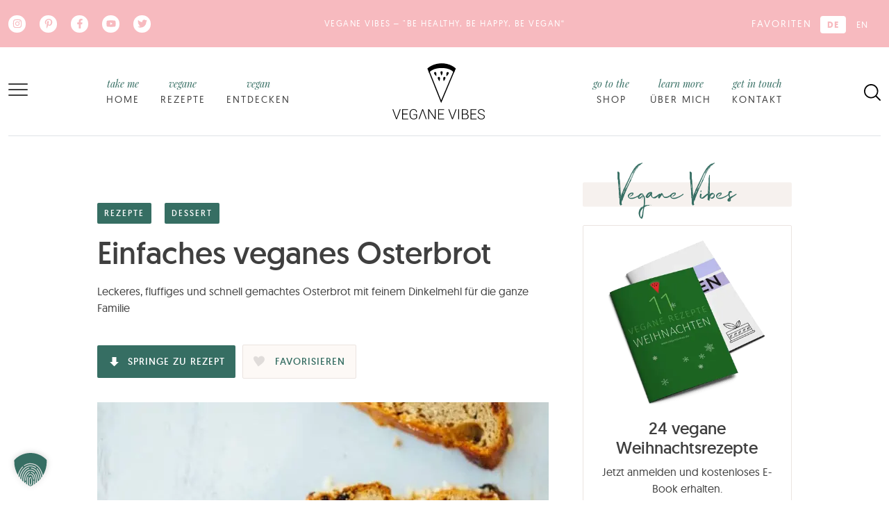

--- FILE ---
content_type: text/html; charset=UTF-8
request_url: https://www.veganevibes.de/einfaches-veganes-osterbrot/
body_size: 98647
content:
<!DOCTYPE html><html lang="de-DE" prefix="og: https://ogp.me/ns#"><head><meta charset="UTF-8"/>
<script>var __ezHttpConsent={setByCat:function(src,tagType,attributes,category,force,customSetScriptFn=null){var setScript=function(){if(force||window.ezTcfConsent[category]){if(typeof customSetScriptFn==='function'){customSetScriptFn();}else{var scriptElement=document.createElement(tagType);scriptElement.src=src;attributes.forEach(function(attr){for(var key in attr){if(attr.hasOwnProperty(key)){scriptElement.setAttribute(key,attr[key]);}}});var firstScript=document.getElementsByTagName(tagType)[0];firstScript.parentNode.insertBefore(scriptElement,firstScript);}}};if(force||(window.ezTcfConsent&&window.ezTcfConsent.loaded)){setScript();}else if(typeof getEzConsentData==="function"){getEzConsentData().then(function(ezTcfConsent){if(ezTcfConsent&&ezTcfConsent.loaded){setScript();}else{console.error("cannot get ez consent data");force=true;setScript();}});}else{force=true;setScript();console.error("getEzConsentData is not a function");}},};</script>
<script>var ezTcfConsent=window.ezTcfConsent?window.ezTcfConsent:{loaded:false,store_info:false,develop_and_improve_services:false,measure_ad_performance:false,measure_content_performance:false,select_basic_ads:false,create_ad_profile:false,select_personalized_ads:false,create_content_profile:false,select_personalized_content:false,understand_audiences:false,use_limited_data_to_select_content:false,};function getEzConsentData(){return new Promise(function(resolve){document.addEventListener("ezConsentEvent",function(event){var ezTcfConsent=event.detail.ezTcfConsent;resolve(ezTcfConsent);});});}</script>
<script>if(typeof _setEzCookies!=='function'){function _setEzCookies(ezConsentData){var cookies=window.ezCookieQueue;for(var i=0;i<cookies.length;i++){var cookie=cookies[i];if(ezConsentData&&ezConsentData.loaded&&ezConsentData[cookie.tcfCategory]){document.cookie=cookie.name+"="+cookie.value;}}}}
window.ezCookieQueue=window.ezCookieQueue||[];if(typeof addEzCookies!=='function'){function addEzCookies(arr){window.ezCookieQueue=[...window.ezCookieQueue,...arr];}}
addEzCookies([{name:"ezoab_265722",value:"mod42-c; Path=/; Domain=veganevibes.de; Max-Age=7200",tcfCategory:"store_info",isEzoic:"true",},{name:"ezosuibasgeneris-1",value:"de609403-47c7-458f-64f3-4d4d711c6097; Path=/; Domain=veganevibes.de; Expires=Mon, 18 Jan 2027 00:32:51 UTC; Secure; SameSite=None",tcfCategory:"understand_audiences",isEzoic:"true",}]);if(window.ezTcfConsent&&window.ezTcfConsent.loaded){_setEzCookies(window.ezTcfConsent);}else if(typeof getEzConsentData==="function"){getEzConsentData().then(function(ezTcfConsent){if(ezTcfConsent&&ezTcfConsent.loaded){_setEzCookies(window.ezTcfConsent);}else{console.error("cannot get ez consent data");_setEzCookies(window.ezTcfConsent);}});}else{console.error("getEzConsentData is not a function");_setEzCookies(window.ezTcfConsent);}</script><script type="text/javascript" data-ezscrex='false' data-cfasync='false'>window._ezaq = Object.assign({"edge_cache_status":13,"edge_response_time":188,"url":"https://www.veganevibes.de/einfaches-veganes-osterbrot/"}, typeof window._ezaq !== "undefined" ? window._ezaq : {});</script><script type="text/javascript" data-ezscrex='false' data-cfasync='false'>window._ezaq = Object.assign({"ab_test_id":"mod42-c"}, typeof window._ezaq !== "undefined" ? window._ezaq : {});window.__ez=window.__ez||{};window.__ez.tf={};</script><script type="text/javascript" data-ezscrex='false' data-cfasync='false'>window.ezDisableAds = true;</script>
<script data-ezscrex='false' data-cfasync='false' data-pagespeed-no-defer>var __ez=__ez||{};__ez.stms=Date.now();__ez.evt={};__ez.script={};__ez.ck=__ez.ck||{};__ez.template={};__ez.template.isOrig=true;window.__ezScriptHost="//www.ezojs.com";__ez.queue=__ez.queue||function(){var e=0,i=0,t=[],n=!1,o=[],r=[],s=!0,a=function(e,i,n,o,r,s,a){var l=arguments.length>7&&void 0!==arguments[7]?arguments[7]:window,d=this;this.name=e,this.funcName=i,this.parameters=null===n?null:w(n)?n:[n],this.isBlock=o,this.blockedBy=r,this.deleteWhenComplete=s,this.isError=!1,this.isComplete=!1,this.isInitialized=!1,this.proceedIfError=a,this.fWindow=l,this.isTimeDelay=!1,this.process=function(){f("... func = "+e),d.isInitialized=!0,d.isComplete=!0,f("... func.apply: "+e);var i=d.funcName.split("."),n=null,o=this.fWindow||window;i.length>3||(n=3===i.length?o[i[0]][i[1]][i[2]]:2===i.length?o[i[0]][i[1]]:o[d.funcName]),null!=n&&n.apply(null,this.parameters),!0===d.deleteWhenComplete&&delete t[e],!0===d.isBlock&&(f("----- F'D: "+d.name),m())}},l=function(e,i,t,n,o,r,s){var a=arguments.length>7&&void 0!==arguments[7]?arguments[7]:window,l=this;this.name=e,this.path=i,this.async=o,this.defer=r,this.isBlock=t,this.blockedBy=n,this.isInitialized=!1,this.isError=!1,this.isComplete=!1,this.proceedIfError=s,this.fWindow=a,this.isTimeDelay=!1,this.isPath=function(e){return"/"===e[0]&&"/"!==e[1]},this.getSrc=function(e){return void 0!==window.__ezScriptHost&&this.isPath(e)&&"banger.js"!==this.name?window.__ezScriptHost+e:e},this.process=function(){l.isInitialized=!0,f("... file = "+e);var i=this.fWindow?this.fWindow.document:document,t=i.createElement("script");t.src=this.getSrc(this.path),!0===o?t.async=!0:!0===r&&(t.defer=!0),t.onerror=function(){var e={url:window.location.href,name:l.name,path:l.path,user_agent:window.navigator.userAgent};"undefined"!=typeof _ezaq&&(e.pageview_id=_ezaq.page_view_id);var i=encodeURIComponent(JSON.stringify(e)),t=new XMLHttpRequest;t.open("GET","//g.ezoic.net/ezqlog?d="+i,!0),t.send(),f("----- ERR'D: "+l.name),l.isError=!0,!0===l.isBlock&&m()},t.onreadystatechange=t.onload=function(){var e=t.readyState;f("----- F'D: "+l.name),e&&!/loaded|complete/.test(e)||(l.isComplete=!0,!0===l.isBlock&&m())},i.getElementsByTagName("head")[0].appendChild(t)}},d=function(e,i){this.name=e,this.path="",this.async=!1,this.defer=!1,this.isBlock=!1,this.blockedBy=[],this.isInitialized=!0,this.isError=!1,this.isComplete=i,this.proceedIfError=!1,this.isTimeDelay=!1,this.process=function(){}};function c(e,i,n,s,a,d,c,u,f){var m=new l(e,i,n,s,a,d,c,f);!0===u?o[e]=m:r[e]=m,t[e]=m,h(m)}function h(e){!0!==u(e)&&0!=s&&e.process()}function u(e){if(!0===e.isTimeDelay&&!1===n)return f(e.name+" blocked = TIME DELAY!"),!0;if(w(e.blockedBy))for(var i=0;i<e.blockedBy.length;i++){var o=e.blockedBy[i];if(!1===t.hasOwnProperty(o))return f(e.name+" blocked = "+o),!0;if(!0===e.proceedIfError&&!0===t[o].isError)return!1;if(!1===t[o].isComplete)return f(e.name+" blocked = "+o),!0}return!1}function f(e){var i=window.location.href,t=new RegExp("[?&]ezq=([^&#]*)","i").exec(i);"1"===(t?t[1]:null)&&console.debug(e)}function m(){++e>200||(f("let's go"),p(o),p(r))}function p(e){for(var i in e)if(!1!==e.hasOwnProperty(i)){var t=e[i];!0===t.isComplete||u(t)||!0===t.isInitialized||!0===t.isError?!0===t.isError?f(t.name+": error"):!0===t.isComplete?f(t.name+": complete already"):!0===t.isInitialized&&f(t.name+": initialized already"):t.process()}}function w(e){return"[object Array]"==Object.prototype.toString.call(e)}return window.addEventListener("load",(function(){setTimeout((function(){n=!0,f("TDELAY -----"),m()}),5e3)}),!1),{addFile:c,addFileOnce:function(e,i,n,o,r,s,a,l,d){t[e]||c(e,i,n,o,r,s,a,l,d)},addDelayFile:function(e,i){var n=new l(e,i,!1,[],!1,!1,!0);n.isTimeDelay=!0,f(e+" ...  FILE! TDELAY"),r[e]=n,t[e]=n,h(n)},addFunc:function(e,n,s,l,d,c,u,f,m,p){!0===c&&(e=e+"_"+i++);var w=new a(e,n,s,l,d,u,f,p);!0===m?o[e]=w:r[e]=w,t[e]=w,h(w)},addDelayFunc:function(e,i,n){var o=new a(e,i,n,!1,[],!0,!0);o.isTimeDelay=!0,f(e+" ...  FUNCTION! TDELAY"),r[e]=o,t[e]=o,h(o)},items:t,processAll:m,setallowLoad:function(e){s=e},markLoaded:function(e){if(e&&0!==e.length){if(e in t){var i=t[e];!0===i.isComplete?f(i.name+" "+e+": error loaded duplicate"):(i.isComplete=!0,i.isInitialized=!0)}else t[e]=new d(e,!0);f("markLoaded dummyfile: "+t[e].name)}},logWhatsBlocked:function(){for(var e in t)!1!==t.hasOwnProperty(e)&&u(t[e])}}}();__ez.evt.add=function(e,t,n){e.addEventListener?e.addEventListener(t,n,!1):e.attachEvent?e.attachEvent("on"+t,n):e["on"+t]=n()},__ez.evt.remove=function(e,t,n){e.removeEventListener?e.removeEventListener(t,n,!1):e.detachEvent?e.detachEvent("on"+t,n):delete e["on"+t]};__ez.script.add=function(e){var t=document.createElement("script");t.src=e,t.async=!0,t.type="text/javascript",document.getElementsByTagName("head")[0].appendChild(t)};__ez.dot=__ez.dot||{};__ez.queue.addFileOnce('/detroitchicago/boise.js', '/detroitchicago/boise.js?gcb=195-1&cb=5', true, [], true, false, true, false);__ez.queue.addFileOnce('/parsonsmaize/abilene.js', '/parsonsmaize/abilene.js?gcb=195-1&cb=e80eca0cdb', true, [], true, false, true, false);__ez.queue.addFileOnce('/parsonsmaize/mulvane.js', '/parsonsmaize/mulvane.js?gcb=195-1&cb=e75e48eec0', true, ['/parsonsmaize/abilene.js'], true, false, true, false);__ez.queue.addFileOnce('/detroitchicago/birmingham.js', '/detroitchicago/birmingham.js?gcb=195-1&cb=539c47377c', true, ['/parsonsmaize/abilene.js'], true, false, true, false);</script>
<script data-ezscrex="false" type="text/javascript" data-cfasync="false">window._ezaq = Object.assign({"ad_cache_level":0,"adpicker_placement_cnt":0,"ai_placeholder_cache_level":0,"ai_placeholder_placement_cnt":-1,"article_category":"rezepte","author":"Caro","domain":"veganevibes.de","domain_id":265722,"ezcache_level":2,"ezcache_skip_code":0,"has_bad_image":0,"has_bad_words":0,"is_sitespeed":0,"lt_cache_level":0,"publish_date":"2019-04-18","response_size":672081,"response_size_orig":666282,"response_time_orig":163,"template_id":5,"url":"https://www.veganevibes.de/einfaches-veganes-osterbrot/","word_count":0,"worst_bad_word_level":0}, typeof window._ezaq !== "undefined" ? window._ezaq : {});__ez.queue.markLoaded('ezaqBaseReady');</script>
<script type='text/javascript' data-ezscrex='false' data-cfasync='false'>
window.ezAnalyticsStatic = true;

function analyticsAddScript(script) {
	var ezDynamic = document.createElement('script');
	ezDynamic.type = 'text/javascript';
	ezDynamic.innerHTML = script;
	document.head.appendChild(ezDynamic);
}
function getCookiesWithPrefix() {
    var allCookies = document.cookie.split(';');
    var cookiesWithPrefix = {};

    for (var i = 0; i < allCookies.length; i++) {
        var cookie = allCookies[i].trim();

        for (var j = 0; j < arguments.length; j++) {
            var prefix = arguments[j];
            if (cookie.indexOf(prefix) === 0) {
                var cookieParts = cookie.split('=');
                var cookieName = cookieParts[0];
                var cookieValue = cookieParts.slice(1).join('=');
                cookiesWithPrefix[cookieName] = decodeURIComponent(cookieValue);
                break; // Once matched, no need to check other prefixes
            }
        }
    }

    return cookiesWithPrefix;
}
function productAnalytics() {
	var d = {"pr":[6],"omd5":"5139561b8c68142aa1156065f62793f8","nar":"risk score"};
	d.u = _ezaq.url;
	d.p = _ezaq.page_view_id;
	d.v = _ezaq.visit_uuid;
	d.ab = _ezaq.ab_test_id;
	d.e = JSON.stringify(_ezaq);
	d.ref = document.referrer;
	d.c = getCookiesWithPrefix('active_template', 'ez', 'lp_');
	if(typeof ez_utmParams !== 'undefined') {
		d.utm = ez_utmParams;
	}

	var dataText = JSON.stringify(d);
	var xhr = new XMLHttpRequest();
	xhr.open('POST','/ezais/analytics?cb=1', true);
	xhr.onload = function () {
		if (xhr.status!=200) {
            return;
		}

        if(document.readyState !== 'loading') {
            analyticsAddScript(xhr.response);
            return;
        }

        var eventFunc = function() {
            if(document.readyState === 'loading') {
                return;
            }
            document.removeEventListener('readystatechange', eventFunc, false);
            analyticsAddScript(xhr.response);
        };

        document.addEventListener('readystatechange', eventFunc, false);
	};
	xhr.setRequestHeader('Content-Type','text/plain');
	xhr.send(dataText);
}
__ez.queue.addFunc("productAnalytics", "productAnalytics", null, true, ['ezaqBaseReady'], false, false, false, true);
</script><base href="https://www.veganevibes.de/einfaches-veganes-osterbrot/"/><script>if(navigator.userAgent.match(/MSIE|Internet Explorer/i)||navigator.userAgent.match(/Trident\/7\..*?rv:11/i)){var href=document.location.href;if(!href.match(/[?&]nowprocket/)){if(href.indexOf("?")==-1){if(href.indexOf("#")==-1){document.location.href=href+"?nowprocket=1"}else{document.location.href=href.replace("#","?nowprocket=1#")}}else{if(href.indexOf("#")==-1){document.location.href=href+"&nowprocket=1"}else{document.location.href=href.replace("#","&nowprocket=1#")}}}}</script><script>(()=>{class RocketLazyLoadScripts{constructor(){this.v="2.0.4",this.userEvents=["keydown","keyup","mousedown","mouseup","mousemove","mouseover","mouseout","touchmove","touchstart","touchend","touchcancel","wheel","click","dblclick","input"],this.attributeEvents=["onblur","onclick","oncontextmenu","ondblclick","onfocus","onmousedown","onmouseenter","onmouseleave","onmousemove","onmouseout","onmouseover","onmouseup","onmousewheel","onscroll","onsubmit"]}async t(){this.i(),this.o(),/iP(ad|hone)/.test(navigator.userAgent)&&this.h(),this.u(),this.l(this),this.m(),this.k(this),this.p(this),this._(),await Promise.all([this.R(),this.L()]),this.lastBreath=Date.now(),this.S(this),this.P(),this.D(),this.O(),this.M(),await this.C(this.delayedScripts.normal),await this.C(this.delayedScripts.defer),await this.C(this.delayedScripts.async),await this.T(),await this.F(),await this.j(),await this.A(),window.dispatchEvent(new Event("rocket-allScriptsLoaded")),this.everythingLoaded=!0,this.lastTouchEnd&&await new Promise(t=>setTimeout(t,500-Date.now()+this.lastTouchEnd)),this.I(),this.H(),this.U(),this.W()}i(){this.CSPIssue=sessionStorage.getItem("rocketCSPIssue"),document.addEventListener("securitypolicyviolation",t=>{this.CSPIssue||"script-src-elem"!==t.violatedDirective||"data"!==t.blockedURI||(this.CSPIssue=!0,sessionStorage.setItem("rocketCSPIssue",!0))},{isRocket:!0})}o(){window.addEventListener("pageshow",t=>{this.persisted=t.persisted,this.realWindowLoadedFired=!0},{isRocket:!0}),window.addEventListener("pagehide",()=>{this.onFirstUserAction=null},{isRocket:!0})}h(){let t;function e(e){t=e}window.addEventListener("touchstart",e,{isRocket:!0}),window.addEventListener("touchend",function i(o){o.changedTouches[0]&&t.changedTouches[0]&&Math.abs(o.changedTouches[0].pageX-t.changedTouches[0].pageX)<10&&Math.abs(o.changedTouches[0].pageY-t.changedTouches[0].pageY)<10&&o.timeStamp-t.timeStamp<200&&(window.removeEventListener("touchstart",e,{isRocket:!0}),window.removeEventListener("touchend",i,{isRocket:!0}),"INPUT"===o.target.tagName&&"text"===o.target.type||(o.target.dispatchEvent(new TouchEvent("touchend",{target:o.target,bubbles:!0})),o.target.dispatchEvent(new MouseEvent("mouseover",{target:o.target,bubbles:!0})),o.target.dispatchEvent(new PointerEvent("click",{target:o.target,bubbles:!0,cancelable:!0,detail:1,clientX:o.changedTouches[0].clientX,clientY:o.changedTouches[0].clientY})),event.preventDefault()))},{isRocket:!0})}q(t){this.userActionTriggered||("mousemove"!==t.type||this.firstMousemoveIgnored?"keyup"===t.type||"mouseover"===t.type||"mouseout"===t.type||(this.userActionTriggered=!0,this.onFirstUserAction&&this.onFirstUserAction()):this.firstMousemoveIgnored=!0),"click"===t.type&&t.preventDefault(),t.stopPropagation(),t.stopImmediatePropagation(),"touchstart"===this.lastEvent&&"touchend"===t.type&&(this.lastTouchEnd=Date.now()),"click"===t.type&&(this.lastTouchEnd=0),this.lastEvent=t.type,t.composedPath&&t.composedPath()[0].getRootNode()instanceof ShadowRoot&&(t.rocketTarget=t.composedPath()[0]),this.savedUserEvents.push(t)}u(){this.savedUserEvents=[],this.userEventHandler=this.q.bind(this),this.userEvents.forEach(t=>window.addEventListener(t,this.userEventHandler,{passive:!1,isRocket:!0})),document.addEventListener("visibilitychange",this.userEventHandler,{isRocket:!0})}U(){this.userEvents.forEach(t=>window.removeEventListener(t,this.userEventHandler,{passive:!1,isRocket:!0})),document.removeEventListener("visibilitychange",this.userEventHandler,{isRocket:!0}),this.savedUserEvents.forEach(t=>{(t.rocketTarget||t.target).dispatchEvent(new window[t.constructor.name](t.type,t))})}m(){const t="return false",e=Array.from(this.attributeEvents,t=>"data-rocket-"+t),i="["+this.attributeEvents.join("],[")+"]",o="[data-rocket-"+this.attributeEvents.join("],[data-rocket-")+"]",s=(e,i,o)=>{o&&o!==t&&(e.setAttribute("data-rocket-"+i,o),e["rocket"+i]=new Function("event",o),e.setAttribute(i,t))};new MutationObserver(t=>{for(const n of t)"attributes"===n.type&&(n.attributeName.startsWith("data-rocket-")||this.everythingLoaded?n.attributeName.startsWith("data-rocket-")&&this.everythingLoaded&&this.N(n.target,n.attributeName.substring(12)):s(n.target,n.attributeName,n.target.getAttribute(n.attributeName))),"childList"===n.type&&n.addedNodes.forEach(t=>{if(t.nodeType===Node.ELEMENT_NODE)if(this.everythingLoaded)for(const i of[t,...t.querySelectorAll(o)])for(const t of i.getAttributeNames())e.includes(t)&&this.N(i,t.substring(12));else for(const e of[t,...t.querySelectorAll(i)])for(const t of e.getAttributeNames())this.attributeEvents.includes(t)&&s(e,t,e.getAttribute(t))})}).observe(document,{subtree:!0,childList:!0,attributeFilter:[...this.attributeEvents,...e]})}I(){this.attributeEvents.forEach(t=>{document.querySelectorAll("[data-rocket-"+t+"]").forEach(e=>{this.N(e,t)})})}N(t,e){const i=t.getAttribute("data-rocket-"+e);i&&(t.setAttribute(e,i),t.removeAttribute("data-rocket-"+e))}k(t){Object.defineProperty(HTMLElement.prototype,"onclick",{get(){return this.rocketonclick||null},set(e){this.rocketonclick=e,this.setAttribute(t.everythingLoaded?"onclick":"data-rocket-onclick","this.rocketonclick(event)")}})}S(t){function e(e,i){let o=e[i];e[i]=null,Object.defineProperty(e,i,{get:()=>o,set(s){t.everythingLoaded?o=s:e["rocket"+i]=o=s}})}e(document,"onreadystatechange"),e(window,"onload"),e(window,"onpageshow");try{Object.defineProperty(document,"readyState",{get:()=>t.rocketReadyState,set(e){t.rocketReadyState=e},configurable:!0}),document.readyState="loading"}catch(t){console.log("WPRocket DJE readyState conflict, bypassing")}}l(t){this.originalAddEventListener=EventTarget.prototype.addEventListener,this.originalRemoveEventListener=EventTarget.prototype.removeEventListener,this.savedEventListeners=[],EventTarget.prototype.addEventListener=function(e,i,o){o&&o.isRocket||!t.B(e,this)&&!t.userEvents.includes(e)||t.B(e,this)&&!t.userActionTriggered||e.startsWith("rocket-")||t.everythingLoaded?t.originalAddEventListener.call(this,e,i,o):(t.savedEventListeners.push({target:this,remove:!1,type:e,func:i,options:o}),"mouseenter"!==e&&"mouseleave"!==e||t.originalAddEventListener.call(this,e,t.savedUserEvents.push,o))},EventTarget.prototype.removeEventListener=function(e,i,o){o&&o.isRocket||!t.B(e,this)&&!t.userEvents.includes(e)||t.B(e,this)&&!t.userActionTriggered||e.startsWith("rocket-")||t.everythingLoaded?t.originalRemoveEventListener.call(this,e,i,o):t.savedEventListeners.push({target:this,remove:!0,type:e,func:i,options:o})}}J(t,e){this.savedEventListeners=this.savedEventListeners.filter(i=>{let o=i.type,s=i.target||window;return e!==o||t!==s||(this.B(o,s)&&(i.type="rocket-"+o),this.$(i),!1)})}H(){EventTarget.prototype.addEventListener=this.originalAddEventListener,EventTarget.prototype.removeEventListener=this.originalRemoveEventListener,this.savedEventListeners.forEach(t=>this.$(t))}$(t){t.remove?this.originalRemoveEventListener.call(t.target,t.type,t.func,t.options):this.originalAddEventListener.call(t.target,t.type,t.func,t.options)}p(t){let e;function i(e){return t.everythingLoaded?e:e.split(" ").map(t=>"load"===t||t.startsWith("load.")?"rocket-jquery-load":t).join(" ")}function o(o){function s(e){const s=o.fn[e];o.fn[e]=o.fn.init.prototype[e]=function(){return this[0]===window&&t.userActionTriggered&&("string"==typeof arguments[0]||arguments[0]instanceof String?arguments[0]=i(arguments[0]):"object"==typeof arguments[0]&&Object.keys(arguments[0]).forEach(t=>{const e=arguments[0][t];delete arguments[0][t],arguments[0][i(t)]=e})),s.apply(this,arguments),this}}if(o&&o.fn&&!t.allJQueries.includes(o)){const e={DOMContentLoaded:[],"rocket-DOMContentLoaded":[]};for(const t in e)document.addEventListener(t,()=>{e[t].forEach(t=>t())},{isRocket:!0});o.fn.ready=o.fn.init.prototype.ready=function(i){function s(){parseInt(o.fn.jquery)>2?setTimeout(()=>i.bind(document)(o)):i.bind(document)(o)}return"function"==typeof i&&(t.realDomReadyFired?!t.userActionTriggered||t.fauxDomReadyFired?s():e["rocket-DOMContentLoaded"].push(s):e.DOMContentLoaded.push(s)),o([])},s("on"),s("one"),s("off"),t.allJQueries.push(o)}e=o}t.allJQueries=[],o(window.jQuery),Object.defineProperty(window,"jQuery",{get:()=>e,set(t){o(t)}})}P(){const t=new Map;document.write=document.writeln=function(e){const i=document.currentScript,o=document.createRange(),s=i.parentElement;let n=t.get(i);void 0===n&&(n=i.nextSibling,t.set(i,n));const c=document.createDocumentFragment();o.setStart(c,0),c.appendChild(o.createContextualFragment(e)),s.insertBefore(c,n)}}async R(){return new Promise(t=>{this.userActionTriggered?t():this.onFirstUserAction=t})}async L(){return new Promise(t=>{document.addEventListener("DOMContentLoaded",()=>{this.realDomReadyFired=!0,t()},{isRocket:!0})})}async j(){return this.realWindowLoadedFired?Promise.resolve():new Promise(t=>{window.addEventListener("load",t,{isRocket:!0})})}M(){this.pendingScripts=[];this.scriptsMutationObserver=new MutationObserver(t=>{for(const e of t)e.addedNodes.forEach(t=>{"SCRIPT"!==t.tagName||t.noModule||t.isWPRocket||this.pendingScripts.push({script:t,promise:new Promise(e=>{const i=()=>{const i=this.pendingScripts.findIndex(e=>e.script===t);i>=0&&this.pendingScripts.splice(i,1),e()};t.addEventListener("load",i,{isRocket:!0}),t.addEventListener("error",i,{isRocket:!0}),setTimeout(i,1e3)})})})}),this.scriptsMutationObserver.observe(document,{childList:!0,subtree:!0})}async F(){await this.X(),this.pendingScripts.length?(await this.pendingScripts[0].promise,await this.F()):this.scriptsMutationObserver.disconnect()}D(){this.delayedScripts={normal:[],async:[],defer:[]},document.querySelectorAll("script[type$=rocketlazyloadscript]").forEach(t=>{t.hasAttribute("data-rocket-src")?t.hasAttribute("async")&&!1!==t.async?this.delayedScripts.async.push(t):t.hasAttribute("defer")&&!1!==t.defer||"module"===t.getAttribute("data-rocket-type")?this.delayedScripts.defer.push(t):this.delayedScripts.normal.push(t):this.delayedScripts.normal.push(t)})}async _(){await this.L();let t=[];document.querySelectorAll("script[type$=rocketlazyloadscript][data-rocket-src]").forEach(e=>{let i=e.getAttribute("data-rocket-src");if(i&&!i.startsWith("data:")){i.startsWith("//")&&(i=location.protocol+i);try{const o=new URL(i).origin;o!==location.origin&&t.push({src:o,crossOrigin:e.crossOrigin||"module"===e.getAttribute("data-rocket-type")})}catch(t){}}}),t=[...new Map(t.map(t=>[JSON.stringify(t),t])).values()],this.Y(t,"preconnect")}async G(t){if(await this.K(),!0!==t.noModule||!("noModule"in HTMLScriptElement.prototype))return new Promise(e=>{let i;function o(){(i||t).setAttribute("data-rocket-status","executed"),e()}try{if(navigator.userAgent.includes("Firefox/")||""===navigator.vendor||this.CSPIssue)i=document.createElement("script"),[...t.attributes].forEach(t=>{let e=t.nodeName;"type"!==e&&("data-rocket-type"===e&&(e="type"),"data-rocket-src"===e&&(e="src"),i.setAttribute(e,t.nodeValue))}),t.text&&(i.text=t.text),t.nonce&&(i.nonce=t.nonce),i.hasAttribute("src")?(i.addEventListener("load",o,{isRocket:!0}),i.addEventListener("error",()=>{i.setAttribute("data-rocket-status","failed-network"),e()},{isRocket:!0}),setTimeout(()=>{i.isConnected||e()},1)):(i.text=t.text,o()),i.isWPRocket=!0,t.parentNode.replaceChild(i,t);else{const i=t.getAttribute("data-rocket-type"),s=t.getAttribute("data-rocket-src");i?(t.type=i,t.removeAttribute("data-rocket-type")):t.removeAttribute("type"),t.addEventListener("load",o,{isRocket:!0}),t.addEventListener("error",i=>{this.CSPIssue&&i.target.src.startsWith("data:")?(console.log("WPRocket: CSP fallback activated"),t.removeAttribute("src"),this.G(t).then(e)):(t.setAttribute("data-rocket-status","failed-network"),e())},{isRocket:!0}),s?(t.fetchPriority="high",t.removeAttribute("data-rocket-src"),t.src=s):t.src="data:text/javascript;base64,"+window.btoa(unescape(encodeURIComponent(t.text)))}}catch(i){t.setAttribute("data-rocket-status","failed-transform"),e()}});t.setAttribute("data-rocket-status","skipped")}async C(t){const e=t.shift();return e?(e.isConnected&&await this.G(e),this.C(t)):Promise.resolve()}O(){this.Y([...this.delayedScripts.normal,...this.delayedScripts.defer,...this.delayedScripts.async],"preload")}Y(t,e){this.trash=this.trash||[];let i=!0;var o=document.createDocumentFragment();t.forEach(t=>{const s=t.getAttribute&&t.getAttribute("data-rocket-src")||t.src;if(s&&!s.startsWith("data:")){const n=document.createElement("link");n.href=s,n.rel=e,"preconnect"!==e&&(n.as="script",n.fetchPriority=i?"high":"low"),t.getAttribute&&"module"===t.getAttribute("data-rocket-type")&&(n.crossOrigin=!0),t.crossOrigin&&(n.crossOrigin=t.crossOrigin),t.integrity&&(n.integrity=t.integrity),t.nonce&&(n.nonce=t.nonce),o.appendChild(n),this.trash.push(n),i=!1}}),document.head.appendChild(o)}W(){this.trash.forEach(t=>t.remove())}async T(){try{document.readyState="interactive"}catch(t){}this.fauxDomReadyFired=!0;try{await this.K(),this.J(document,"readystatechange"),document.dispatchEvent(new Event("rocket-readystatechange")),await this.K(),document.rocketonreadystatechange&&document.rocketonreadystatechange(),await this.K(),this.J(document,"DOMContentLoaded"),document.dispatchEvent(new Event("rocket-DOMContentLoaded")),await this.K(),this.J(window,"DOMContentLoaded"),window.dispatchEvent(new Event("rocket-DOMContentLoaded"))}catch(t){console.error(t)}}async A(){try{document.readyState="complete"}catch(t){}try{await this.K(),this.J(document,"readystatechange"),document.dispatchEvent(new Event("rocket-readystatechange")),await this.K(),document.rocketonreadystatechange&&document.rocketonreadystatechange(),await this.K(),this.J(window,"load"),window.dispatchEvent(new Event("rocket-load")),await this.K(),window.rocketonload&&window.rocketonload(),await this.K(),this.allJQueries.forEach(t=>t(window).trigger("rocket-jquery-load")),await this.K(),this.J(window,"pageshow");const t=new Event("rocket-pageshow");t.persisted=this.persisted,window.dispatchEvent(t),await this.K(),window.rocketonpageshow&&window.rocketonpageshow({persisted:this.persisted})}catch(t){console.error(t)}}async K(){Date.now()-this.lastBreath>45&&(await this.X(),this.lastBreath=Date.now())}async X(){return document.hidden?new Promise(t=>setTimeout(t)):new Promise(t=>requestAnimationFrame(t))}B(t,e){return e===document&&"readystatechange"===t||(e===document&&"DOMContentLoaded"===t||(e===window&&"DOMContentLoaded"===t||(e===window&&"load"===t||e===window&&"pageshow"===t)))}static run(){(new RocketLazyLoadScripts).t()}}RocketLazyLoadScripts.run()})();</script>
	
	<meta name="viewport" content="width=device-width, initial-scale=1, shrink-to-fit=no"/>

	<link rel="alternate" hreflang="de" href="https://www.veganevibes.de/einfaches-veganes-osterbrot/"/>
<link rel="alternate" hreflang="en" href="https://www.veganevibes.com/simple-vegan-easter-bread/"/>
<link rel="alternate" hreflang="x-default" href="https://www.veganevibes.de/einfaches-veganes-osterbrot/"/>

<!-- Suchmaschinen-Optimierung durch Rank Math PRO - https://rankmath.com/ -->
<title>Einfaches veganes Osterbrot — VEGANE VIBES</title>
<link data-rocket-prefetch="" href="https://www.youtube.com" rel="dns-prefetch"/>
<link data-rocket-prefetch="" href="https://unpkg.com" rel="dns-prefetch"/>
<link data-rocket-prefetch="" href="https://www.googletagmanager.com" rel="dns-prefetch"/>
<link data-rocket-prefetch="" href="https://www.ezojs.com" rel="dns-prefetch"/>
<link data-rocket-prefetch="" href="https://www.veganevibes.com" rel="dns-prefetch"/>
<link crossorigin="" data-rocket-preload="" as="font" href="https://www.veganevibes.de/wp-content/themes/veganevibes/assets/fonts/geomanist-regular-webfont.woff2" rel="preload"/>
<link crossorigin="" data-rocket-preload="" as="font" href="https://www.veganevibes.de/wp-content/themes/veganevibes/assets/fonts/playfair-display-v21-latin-italic.woff2" rel="preload"/>
<link crossorigin="" data-rocket-preload="" as="font" href="https://www.veganevibes.de/wp-content/themes/veganevibes/assets/fonts/Magnite-Regular.woff2" rel="preload"/>
<style id="wpr-usedcss">img:is([sizes=auto i],[sizes^="auto," i]){contain-intrinsic-size:3e3px 1500px}img.emoji{display:inline!important;border:none!important;box-shadow:0 0!important;height:1em!important;width:1em!important;margin:0 .07em!important;vertical-align:-.1em!important;background:0 0!important;padding:0!important}.wp-block-button__link{align-content:center;box-sizing:border-box;cursor:pointer;display:inline-block;height:100%;text-align:center;word-break:break-word}.wp-block-button__link.aligncenter{text-align:center}:where(.wp-block-button__link){border-radius:9999px;box-shadow:none;padding:calc(.667em + 2px) calc(1.333em + 2px);text-decoration:none}:root :where(.wp-block-button .wp-block-button__link.is-style-outline),:root :where(.wp-block-button.is-style-outline>.wp-block-button__link){border:2px solid;padding:.667em 1.333em}:root :where(.wp-block-button .wp-block-button__link.is-style-outline:not(.has-text-color)),:root :where(.wp-block-button.is-style-outline>.wp-block-button__link:not(.has-text-color)){color:currentColor}:root :where(.wp-block-button .wp-block-button__link.is-style-outline:not(.has-background)),:root :where(.wp-block-button.is-style-outline>.wp-block-button__link:not(.has-background)){background-color:initial;background-image:none}.wp-block-buttons{box-sizing:border-box}.wp-block-buttons>.wp-block-button{display:inline-block;margin:0}.wp-block-buttons.is-content-justification-center{justify-content:center}.wp-block-buttons.aligncenter{text-align:center}.wp-block-buttons:not(.is-content-justification-space-between,.is-content-justification-right,.is-content-justification-left,.is-content-justification-center) .wp-block-button.aligncenter{margin-left:auto;margin-right:auto;width:100%}.wp-block-buttons .wp-block-button__link{width:100%}.wp-block-button.aligncenter{text-align:center}:where(.wp-block-calendar table:not(.has-background) th){background:#ddd}:where(.wp-block-columns){margin-bottom:1.75em}:where(.wp-block-columns.has-background){padding:1.25em 2.375em}:where(.wp-block-post-comments input[type=submit]){border:none}.wp-block-cover{align-items:center;background-position:50%;box-sizing:border-box;display:flex;justify-content:center;min-height:430px;overflow:hidden;overflow:clip;padding:1em;position:relative}.wp-block-cover .has-background-dim:not([class*=-background-color]),.wp-block-cover.has-background-dim:not([class*=-background-color]){background-color:#000}.wp-block-cover.has-background-dim:before{background-color:inherit;content:""}.wp-block-cover .wp-block-cover__background,.wp-block-cover.has-background-dim:not(.has-background-gradient):before{bottom:0;left:0;opacity:.5;position:absolute;right:0;top:0}.wp-block-cover .wp-block-cover__background.has-background-dim.has-background-dim-0{opacity:0}.wp-block-cover.aligncenter{display:flex}.wp-block-cover .wp-block-cover__inner-container{color:inherit;position:relative;width:100%}.wp-block-cover.is-position-center-left{align-items:center;justify-content:flex-start}.wp-block-cover.has-custom-content-position.has-custom-content-position .wp-block-cover__inner-container{margin:0}.wp-block-cover.has-custom-content-position.has-custom-content-position.is-position-center-left .wp-block-cover__inner-container{margin:0;width:auto}.wp-block-cover .wp-block-cover__image-background{border:none;bottom:0;box-shadow:none;height:100%;left:0;margin:0;max-height:none;max-width:none;object-fit:cover;outline:0;padding:0;position:absolute;right:0;top:0;width:100%}:where(.wp-block-cover-image:not(.has-text-color)),:where(.wp-block-cover:not(.has-text-color)){color:#fff}:where(.wp-block-cover-image.is-light:not(.has-text-color)),:where(.wp-block-cover.is-light:not(.has-text-color)){color:#000}:root :where(.wp-block-cover h1:not(.has-text-color)),:root :where(.wp-block-cover h2:not(.has-text-color)),:root :where(.wp-block-cover h3:not(.has-text-color)),:root :where(.wp-block-cover h4:not(.has-text-color)),:root :where(.wp-block-cover h5:not(.has-text-color)),:root :where(.wp-block-cover h6:not(.has-text-color)),:root :where(.wp-block-cover p:not(.has-text-color)){color:inherit}body:not(.editor-styles-wrapper) .wp-block-cover:not(.wp-block-cover:has(.wp-block-cover__background+.wp-block-cover__inner-container)) .wp-block-cover__image-background{z-index:0}body:not(.editor-styles-wrapper) .wp-block-cover:not(.wp-block-cover:has(.wp-block-cover__background+.wp-block-cover__inner-container)) .wp-block-cover__background,body:not(.editor-styles-wrapper) .wp-block-cover:not(.wp-block-cover:has(.wp-block-cover__background+.wp-block-cover__inner-container)) .wp-block-cover__inner-container,body:not(.editor-styles-wrapper) .wp-block-cover:not(.wp-block-cover:has(.wp-block-cover__background+.wp-block-cover__inner-container)).has-background-dim:not(.has-background-gradient):before{z-index:1}:where(.wp-block-file){margin-bottom:1.5em}:where(.wp-block-file__button){border-radius:2em;display:inline-block;padding:.5em 1em}:where(.wp-block-file__button):is(a):active,:where(.wp-block-file__button):is(a):focus,:where(.wp-block-file__button):is(a):hover,:where(.wp-block-file__button):is(a):visited{box-shadow:none;color:#fff;opacity:.85;text-decoration:none}:where(.wp-block-group.wp-block-group-is-layout-constrained){position:relative}.wp-block-image>a,.wp-block-image>figure>a{display:inline-block}.wp-block-image img{box-sizing:border-box;height:auto;max-width:100%;vertical-align:bottom}@media not (prefers-reduced-motion){.wp-block-image img.hide{visibility:hidden}.wp-block-image img.show{animation:.4s show-content-image}}.wp-block-image[style*=border-radius] img,.wp-block-image[style*=border-radius]>a{border-radius:inherit}.wp-block-image.aligncenter{text-align:center}.wp-block-image .aligncenter,.wp-block-image.aligncenter{display:table}.wp-block-image .aligncenter>figcaption,.wp-block-image.aligncenter>figcaption{caption-side:bottom;display:table-caption}.wp-block-image .aligncenter{margin-left:auto;margin-right:auto}.wp-block-image :where(figcaption){margin-bottom:1em;margin-top:.5em}:root :where(.wp-block-image.is-style-rounded img,.wp-block-image .is-style-rounded img){border-radius:9999px}.wp-block-image figure{margin:0}@keyframes show-content-image{0%{visibility:hidden}99%{visibility:hidden}to{visibility:visible}}:where(.wp-block-latest-comments:not([style*=line-height] .wp-block-latest-comments__comment)){line-height:1.1}:where(.wp-block-latest-comments:not([style*=line-height] .wp-block-latest-comments__comment-excerpt p)){line-height:1.8}:root :where(.wp-block-latest-posts.is-grid){padding:0}:root :where(.wp-block-latest-posts.wp-block-latest-posts__list){padding-left:0}ol,ul{box-sizing:border-box}:root :where(.wp-block-list.has-background){padding:1.25em 2.375em}:where(.wp-block-navigation.has-background .wp-block-navigation-item a:not(.wp-element-button)),:where(.wp-block-navigation.has-background .wp-block-navigation-submenu a:not(.wp-element-button)){padding:.5em 1em}:where(.wp-block-navigation .wp-block-navigation__submenu-container .wp-block-navigation-item a:not(.wp-element-button)),:where(.wp-block-navigation .wp-block-navigation__submenu-container .wp-block-navigation-submenu a:not(.wp-element-button)),:where(.wp-block-navigation .wp-block-navigation__submenu-container .wp-block-navigation-submenu button.wp-block-navigation-item__content),:where(.wp-block-navigation .wp-block-navigation__submenu-container .wp-block-pages-list__item button.wp-block-navigation-item__content){padding:.5em 1em}.has-drop-cap:not(:focus):first-letter{float:left;font-size:8.4em;font-style:normal;font-weight:100;line-height:.68;margin:.05em .1em 0 0;text-transform:uppercase}body.rtl .has-drop-cap:not(:focus):first-letter{float:none;margin-left:.1em}:root :where(p.has-background){padding:1.25em 2.375em}:where(p.has-text-color:not(.has-link-color)) a{color:inherit}:where(.wp-block-post-comments-form) input:not([type=submit]),:where(.wp-block-post-comments-form) textarea{border:1px solid #949494;font-family:inherit;font-size:1em}:where(.wp-block-post-comments-form) input:where(:not([type=submit]):not([type=checkbox])),:where(.wp-block-post-comments-form) textarea{padding:calc(.667em + 2px)}:where(.wp-block-post-excerpt){box-sizing:border-box;margin-bottom:var(--wp--style--block-gap);margin-top:var(--wp--style--block-gap)}:where(.wp-block-preformatted.has-background){padding:1.25em 2.375em}:where(.wp-block-search__button){border:1px solid #ccc;padding:6px 10px}:where(.wp-block-search__input){font-family:inherit;font-size:inherit;font-style:inherit;font-weight:inherit;letter-spacing:inherit;line-height:inherit;text-transform:inherit}:where(.wp-block-search__button-inside .wp-block-search__inside-wrapper){border:1px solid #949494;box-sizing:border-box;padding:4px}:where(.wp-block-search__button-inside .wp-block-search__inside-wrapper) .wp-block-search__input{border:none;border-radius:0;padding:0 4px}:where(.wp-block-search__button-inside .wp-block-search__inside-wrapper) .wp-block-search__input:focus{outline:0}:where(.wp-block-search__button-inside .wp-block-search__inside-wrapper) :where(.wp-block-search__button){padding:4px 8px}:root :where(.wp-block-separator.is-style-dots){height:auto;line-height:1;text-align:center}:root :where(.wp-block-separator.is-style-dots):before{color:currentColor;content:"···";font-family:serif;font-size:1.5em;letter-spacing:2em;padding-left:2em}:root :where(.wp-block-site-logo.is-style-rounded){border-radius:9999px}:where(.wp-block-social-links:not(.is-style-logos-only)) .wp-social-link{background-color:#f0f0f0;color:#444}:where(.wp-block-social-links:not(.is-style-logos-only)) .wp-social-link-amazon{background-color:#f90;color:#fff}:where(.wp-block-social-links:not(.is-style-logos-only)) .wp-social-link-bandcamp{background-color:#1ea0c3;color:#fff}:where(.wp-block-social-links:not(.is-style-logos-only)) .wp-social-link-behance{background-color:#0757fe;color:#fff}:where(.wp-block-social-links:not(.is-style-logos-only)) .wp-social-link-bluesky{background-color:#0a7aff;color:#fff}:where(.wp-block-social-links:not(.is-style-logos-only)) .wp-social-link-codepen{background-color:#1e1f26;color:#fff}:where(.wp-block-social-links:not(.is-style-logos-only)) .wp-social-link-deviantart{background-color:#02e49b;color:#fff}:where(.wp-block-social-links:not(.is-style-logos-only)) .wp-social-link-discord{background-color:#5865f2;color:#fff}:where(.wp-block-social-links:not(.is-style-logos-only)) .wp-social-link-dribbble{background-color:#e94c89;color:#fff}:where(.wp-block-social-links:not(.is-style-logos-only)) .wp-social-link-dropbox{background-color:#4280ff;color:#fff}:where(.wp-block-social-links:not(.is-style-logos-only)) .wp-social-link-etsy{background-color:#f45800;color:#fff}:where(.wp-block-social-links:not(.is-style-logos-only)) .wp-social-link-facebook{background-color:#0866ff;color:#fff}:where(.wp-block-social-links:not(.is-style-logos-only)) .wp-social-link-fivehundredpx{background-color:#000;color:#fff}:where(.wp-block-social-links:not(.is-style-logos-only)) .wp-social-link-flickr{background-color:#0461dd;color:#fff}:where(.wp-block-social-links:not(.is-style-logos-only)) .wp-social-link-foursquare{background-color:#e65678;color:#fff}:where(.wp-block-social-links:not(.is-style-logos-only)) .wp-social-link-github{background-color:#24292d;color:#fff}:where(.wp-block-social-links:not(.is-style-logos-only)) .wp-social-link-goodreads{background-color:#eceadd;color:#382110}:where(.wp-block-social-links:not(.is-style-logos-only)) .wp-social-link-google{background-color:#ea4434;color:#fff}:where(.wp-block-social-links:not(.is-style-logos-only)) .wp-social-link-gravatar{background-color:#1d4fc4;color:#fff}:where(.wp-block-social-links:not(.is-style-logos-only)) .wp-social-link-instagram{background-color:#f00075;color:#fff}:where(.wp-block-social-links:not(.is-style-logos-only)) .wp-social-link-lastfm{background-color:#e21b24;color:#fff}:where(.wp-block-social-links:not(.is-style-logos-only)) .wp-social-link-linkedin{background-color:#0d66c2;color:#fff}:where(.wp-block-social-links:not(.is-style-logos-only)) .wp-social-link-mastodon{background-color:#3288d4;color:#fff}:where(.wp-block-social-links:not(.is-style-logos-only)) .wp-social-link-medium{background-color:#000;color:#fff}:where(.wp-block-social-links:not(.is-style-logos-only)) .wp-social-link-meetup{background-color:#f6405f;color:#fff}:where(.wp-block-social-links:not(.is-style-logos-only)) .wp-social-link-patreon{background-color:#000;color:#fff}:where(.wp-block-social-links:not(.is-style-logos-only)) .wp-social-link-pinterest{background-color:#e60122;color:#fff}:where(.wp-block-social-links:not(.is-style-logos-only)) .wp-social-link-pocket{background-color:#ef4155;color:#fff}:where(.wp-block-social-links:not(.is-style-logos-only)) .wp-social-link-reddit{background-color:#ff4500;color:#fff}:where(.wp-block-social-links:not(.is-style-logos-only)) .wp-social-link-skype{background-color:#0478d7;color:#fff}:where(.wp-block-social-links:not(.is-style-logos-only)) .wp-social-link-snapchat{background-color:#fefc00;color:#fff;stroke:#000}:where(.wp-block-social-links:not(.is-style-logos-only)) .wp-social-link-soundcloud{background-color:#ff5600;color:#fff}:where(.wp-block-social-links:not(.is-style-logos-only)) .wp-social-link-spotify{background-color:#1bd760;color:#fff}:where(.wp-block-social-links:not(.is-style-logos-only)) .wp-social-link-telegram{background-color:#2aabee;color:#fff}:where(.wp-block-social-links:not(.is-style-logos-only)) .wp-social-link-threads{background-color:#000;color:#fff}:where(.wp-block-social-links:not(.is-style-logos-only)) .wp-social-link-tiktok{background-color:#000;color:#fff}:where(.wp-block-social-links:not(.is-style-logos-only)) .wp-social-link-tumblr{background-color:#011835;color:#fff}:where(.wp-block-social-links:not(.is-style-logos-only)) .wp-social-link-twitch{background-color:#6440a4;color:#fff}:where(.wp-block-social-links:not(.is-style-logos-only)) .wp-social-link-twitter{background-color:#1da1f2;color:#fff}:where(.wp-block-social-links:not(.is-style-logos-only)) .wp-social-link-vimeo{background-color:#1eb7ea;color:#fff}:where(.wp-block-social-links:not(.is-style-logos-only)) .wp-social-link-vk{background-color:#4680c2;color:#fff}:where(.wp-block-social-links:not(.is-style-logos-only)) .wp-social-link-wordpress{background-color:#3499cd;color:#fff}:where(.wp-block-social-links:not(.is-style-logos-only)) .wp-social-link-whatsapp{background-color:#25d366;color:#fff}:where(.wp-block-social-links:not(.is-style-logos-only)) .wp-social-link-x{background-color:#000;color:#fff}:where(.wp-block-social-links:not(.is-style-logos-only)) .wp-social-link-yelp{background-color:#d32422;color:#fff}:where(.wp-block-social-links:not(.is-style-logos-only)) .wp-social-link-youtube{background-color:red;color:#fff}:where(.wp-block-social-links.is-style-logos-only) .wp-social-link{background:0 0}:where(.wp-block-social-links.is-style-logos-only) .wp-social-link svg{height:1.25em;width:1.25em}:where(.wp-block-social-links.is-style-logos-only) .wp-social-link-amazon{color:#f90}:where(.wp-block-social-links.is-style-logos-only) .wp-social-link-bandcamp{color:#1ea0c3}:where(.wp-block-social-links.is-style-logos-only) .wp-social-link-behance{color:#0757fe}:where(.wp-block-social-links.is-style-logos-only) .wp-social-link-bluesky{color:#0a7aff}:where(.wp-block-social-links.is-style-logos-only) .wp-social-link-codepen{color:#1e1f26}:where(.wp-block-social-links.is-style-logos-only) .wp-social-link-deviantart{color:#02e49b}:where(.wp-block-social-links.is-style-logos-only) .wp-social-link-discord{color:#5865f2}:where(.wp-block-social-links.is-style-logos-only) .wp-social-link-dribbble{color:#e94c89}:where(.wp-block-social-links.is-style-logos-only) .wp-social-link-dropbox{color:#4280ff}:where(.wp-block-social-links.is-style-logos-only) .wp-social-link-etsy{color:#f45800}:where(.wp-block-social-links.is-style-logos-only) .wp-social-link-facebook{color:#0866ff}:where(.wp-block-social-links.is-style-logos-only) .wp-social-link-fivehundredpx{color:#000}:where(.wp-block-social-links.is-style-logos-only) .wp-social-link-flickr{color:#0461dd}:where(.wp-block-social-links.is-style-logos-only) .wp-social-link-foursquare{color:#e65678}:where(.wp-block-social-links.is-style-logos-only) .wp-social-link-github{color:#24292d}:where(.wp-block-social-links.is-style-logos-only) .wp-social-link-goodreads{color:#382110}:where(.wp-block-social-links.is-style-logos-only) .wp-social-link-google{color:#ea4434}:where(.wp-block-social-links.is-style-logos-only) .wp-social-link-gravatar{color:#1d4fc4}:where(.wp-block-social-links.is-style-logos-only) .wp-social-link-instagram{color:#f00075}:where(.wp-block-social-links.is-style-logos-only) .wp-social-link-lastfm{color:#e21b24}:where(.wp-block-social-links.is-style-logos-only) .wp-social-link-linkedin{color:#0d66c2}:where(.wp-block-social-links.is-style-logos-only) .wp-social-link-mastodon{color:#3288d4}:where(.wp-block-social-links.is-style-logos-only) .wp-social-link-medium{color:#000}:where(.wp-block-social-links.is-style-logos-only) .wp-social-link-meetup{color:#f6405f}:where(.wp-block-social-links.is-style-logos-only) .wp-social-link-patreon{color:#000}:where(.wp-block-social-links.is-style-logos-only) .wp-social-link-pinterest{color:#e60122}:where(.wp-block-social-links.is-style-logos-only) .wp-social-link-pocket{color:#ef4155}:where(.wp-block-social-links.is-style-logos-only) .wp-social-link-reddit{color:#ff4500}:where(.wp-block-social-links.is-style-logos-only) .wp-social-link-skype{color:#0478d7}:where(.wp-block-social-links.is-style-logos-only) .wp-social-link-snapchat{color:#fff;stroke:#000}:where(.wp-block-social-links.is-style-logos-only) .wp-social-link-soundcloud{color:#ff5600}:where(.wp-block-social-links.is-style-logos-only) .wp-social-link-spotify{color:#1bd760}:where(.wp-block-social-links.is-style-logos-only) .wp-social-link-telegram{color:#2aabee}:where(.wp-block-social-links.is-style-logos-only) .wp-social-link-threads{color:#000}:where(.wp-block-social-links.is-style-logos-only) .wp-social-link-tiktok{color:#000}:where(.wp-block-social-links.is-style-logos-only) .wp-social-link-tumblr{color:#011835}:where(.wp-block-social-links.is-style-logos-only) .wp-social-link-twitch{color:#6440a4}:where(.wp-block-social-links.is-style-logos-only) .wp-social-link-twitter{color:#1da1f2}:where(.wp-block-social-links.is-style-logos-only) .wp-social-link-vimeo{color:#1eb7ea}:where(.wp-block-social-links.is-style-logos-only) .wp-social-link-vk{color:#4680c2}:where(.wp-block-social-links.is-style-logos-only) .wp-social-link-whatsapp{color:#25d366}:where(.wp-block-social-links.is-style-logos-only) .wp-social-link-wordpress{color:#3499cd}:where(.wp-block-social-links.is-style-logos-only) .wp-social-link-x{color:#000}:where(.wp-block-social-links.is-style-logos-only) .wp-social-link-yelp{color:#d32422}:where(.wp-block-social-links.is-style-logos-only) .wp-social-link-youtube{color:red}:root :where(.wp-block-social-links .wp-social-link a){padding:.25em}:root :where(.wp-block-social-links.is-style-logos-only .wp-social-link a){padding:0}:root :where(.wp-block-social-links.is-style-pill-shape .wp-social-link a){padding-left:.6666666667em;padding-right:.6666666667em}.wp-block-spacer{clear:both}:root :where(.wp-block-tag-cloud.is-style-outline){display:flex;flex-wrap:wrap;gap:1ch}:root :where(.wp-block-tag-cloud.is-style-outline a){border:1px solid;font-size:unset!important;margin-right:0;padding:1ch 2ch;text-decoration:none!important}:root :where(.wp-block-table-of-contents){box-sizing:border-box}:where(.wp-block-term-description){box-sizing:border-box;margin-bottom:var(--wp--style--block-gap);margin-top:var(--wp--style--block-gap)}:where(pre.wp-block-verse){font-family:inherit}.entry-content{counter-reset:footnotes}:root{--wp--preset--font-size--normal:16px;--wp--preset--font-size--huge:42px}.has-text-align-center{text-align:center}.aligncenter{clear:both}.screen-reader-text{border:0;clip-path:inset(50%);height:1px;margin:-1px;overflow:hidden;padding:0;position:absolute;width:1px;word-wrap:normal!important}.screen-reader-text:focus{background-color:#ddd;clip-path:none;color:#444;display:block;font-size:1em;height:auto;left:5px;line-height:normal;padding:15px 23px 14px;text-decoration:none;top:5px;width:auto;z-index:100000}html :where(.has-border-color){border-style:solid}html :where([style*=border-top-color]){border-top-style:solid}html :where([style*=border-right-color]){border-right-style:solid}html :where([style*=border-bottom-color]){border-bottom-style:solid}html :where([style*=border-left-color]){border-left-style:solid}html :where([style*=border-width]){border-style:solid}html :where([style*=border-top-width]){border-top-style:solid}html :where([style*=border-right-width]){border-right-style:solid}html :where([style*=border-bottom-width]){border-bottom-style:solid}html :where([style*=border-left-width]){border-left-style:solid}html :where(img[class*=wp-image-]){height:auto;max-width:100%}:where(figure){margin:0 0 1em}html :where(.is-position-sticky){--wp-admin--admin-bar--position-offset:var(--wp-admin--admin-bar--height,0px)}@media screen and (max-width:600px){html :where(.is-position-sticky){--wp-admin--admin-bar--position-offset:0px}}:root :where(.wp-block-image figcaption){color:#555;font-size:13px;text-align:center}.wp-block-image{margin:0 0 1em}:where(.wp-block-group.has-background){padding:1.25em 2.375em}:root :where(.wp-block-template-part.has-background){margin-bottom:0;margin-top:0;padding:1.25em 2.375em}.wp-block-button__link{color:#fff;background-color:#32373c;border-radius:9999px;box-shadow:0 0;text-decoration:none;padding:calc(.667em + 2px) calc(1.333em + 2px);font-size:1.125em}:root{--wp--preset--aspect-ratio--square:1;--wp--preset--aspect-ratio--4-3:4/3;--wp--preset--aspect-ratio--3-4:3/4;--wp--preset--aspect-ratio--3-2:3/2;--wp--preset--aspect-ratio--2-3:2/3;--wp--preset--aspect-ratio--16-9:16/9;--wp--preset--aspect-ratio--9-16:9/16;--wp--preset--color--black:#000000;--wp--preset--color--cyan-bluish-gray:#abb8c3;--wp--preset--color--white:#ffffff;--wp--preset--color--pale-pink:#f78da7;--wp--preset--color--vivid-red:#cf2e2e;--wp--preset--color--luminous-vivid-orange:#ff6900;--wp--preset--color--luminous-vivid-amber:#fcb900;--wp--preset--color--light-green-cyan:#7bdcb5;--wp--preset--color--vivid-green-cyan:#00d084;--wp--preset--color--pale-cyan-blue:#8ed1fc;--wp--preset--color--vivid-cyan-blue:#0693e3;--wp--preset--color--vivid-purple:#9b51e0;--wp--preset--color--:#f8f9fa;--wp--preset--gradient--vivid-cyan-blue-to-vivid-purple:linear-gradient(135deg,rgba(6, 147, 227, 1) 0%,rgb(155, 81, 224) 100%);--wp--preset--gradient--light-green-cyan-to-vivid-green-cyan:linear-gradient(135deg,rgb(122, 220, 180) 0%,rgb(0, 208, 130) 100%);--wp--preset--gradient--luminous-vivid-amber-to-luminous-vivid-orange:linear-gradient(135deg,rgba(252, 185, 0, 1) 0%,rgba(255, 105, 0, 1) 100%);--wp--preset--gradient--luminous-vivid-orange-to-vivid-red:linear-gradient(135deg,rgba(255, 105, 0, 1) 0%,rgb(207, 46, 46) 100%);--wp--preset--gradient--very-light-gray-to-cyan-bluish-gray:linear-gradient(135deg,rgb(238, 238, 238) 0%,rgb(169, 184, 195) 100%);--wp--preset--gradient--cool-to-warm-spectrum:linear-gradient(135deg,rgb(74, 234, 220) 0%,rgb(151, 120, 209) 20%,rgb(207, 42, 186) 40%,rgb(238, 44, 130) 60%,rgb(251, 105, 98) 80%,rgb(254, 248, 76) 100%);--wp--preset--gradient--blush-light-purple:linear-gradient(135deg,rgb(255, 206, 236) 0%,rgb(152, 150, 240) 100%);--wp--preset--gradient--blush-bordeaux:linear-gradient(135deg,rgb(254, 205, 165) 0%,rgb(254, 45, 45) 50%,rgb(107, 0, 62) 100%);--wp--preset--gradient--luminous-dusk:linear-gradient(135deg,rgb(255, 203, 112) 0%,rgb(199, 81, 192) 50%,rgb(65, 88, 208) 100%);--wp--preset--gradient--pale-ocean:linear-gradient(135deg,rgb(255, 245, 203) 0%,rgb(182, 227, 212) 50%,rgb(51, 167, 181) 100%);--wp--preset--gradient--electric-grass:linear-gradient(135deg,rgb(202, 248, 128) 0%,rgb(113, 206, 126) 100%);--wp--preset--gradient--midnight:linear-gradient(135deg,rgb(2, 3, 129) 0%,rgb(40, 116, 252) 100%);--wp--preset--font-size--small:13px;--wp--preset--font-size--medium:20px;--wp--preset--font-size--large:36px;--wp--preset--font-size--x-large:42px;--wp--preset--spacing--20:0.44rem;--wp--preset--spacing--30:0.67rem;--wp--preset--spacing--40:1rem;--wp--preset--spacing--50:1.5rem;--wp--preset--spacing--60:2.25rem;--wp--preset--spacing--70:3.38rem;--wp--preset--spacing--80:5.06rem;--wp--preset--shadow--natural:6px 6px 9px rgba(0, 0, 0, .2);--wp--preset--shadow--deep:12px 12px 50px rgba(0, 0, 0, .4);--wp--preset--shadow--sharp:6px 6px 0px rgba(0, 0, 0, .2);--wp--preset--shadow--outlined:6px 6px 0px -3px rgba(255, 255, 255, 1),6px 6px rgba(0, 0, 0, 1);--wp--preset--shadow--crisp:6px 6px 0px rgba(0, 0, 0, 1)}:where(.is-layout-flex){gap:.5em}:where(.is-layout-grid){gap:.5em}body .is-layout-flex{display:flex}.is-layout-flex{flex-wrap:wrap;align-items:center}.is-layout-flex>:is(*,div){margin:0}:where(.wp-block-post-template.is-layout-flex){gap:1.25em}:where(.wp-block-post-template.is-layout-grid){gap:1.25em}:where(.wp-block-columns.is-layout-flex){gap:2em}:where(.wp-block-columns.is-layout-grid){gap:2em}:root :where(.wp-block-pullquote){font-size:1.5em;line-height:1.6}[class*=" wpdm-"]:before,[class^=wpdm-]:before{font-family:wpdm-icons;font-style:normal;font-weight:400;speak:never;display:inline-block;text-decoration:inherit;width:1em;margin-right:.2em;text-align:center;font-variant:normal;text-transform:none;line-height:1em;margin-left:.2em;-webkit-font-smoothing:antialiased;-moz-osx-font-smoothing:grayscale}@keyframes spin{0%{-webkit-transform:rotate(0);-moz-transform:rotate(0);-o-transform:rotate(0);-ms-transform:rotate(0);transform:rotate(0)}to{-webkit-transform:rotate(359deg);-moz-transform:rotate(359deg);-o-transform:rotate(359deg);-ms-transform:rotate(359deg);transform:rotate(359deg)}}@-moz-keyframes spin{0%{-moz-transform:rotate(0);transform:rotate(0)}to{-moz-transform:rotate(359deg);transform:rotate(359deg)}}@-webkit-keyframes spin{0%{-webkit-transform:rotate(0);transform:rotate(0)}to{-webkit-transform:rotate(359deg);transform:rotate(359deg)}}@-ms-keyframes spin{0%{-ms-transform:rotate(0);transform:rotate(0)}to{-ms-transform:rotate(359deg);transform:rotate(359deg)}}@-o-keyframes spin{0%{-o-transform:rotate(0);transform:rotate(0)}to{-o-transform:rotate(359deg);transform:rotate(359deg)}}:root{--font-size-lg:16px;--font-size-sm:12px;--border-radius-regular:3px;--border-radius-sm:2px;--padding-regular:6px 15px}.w3eden *,.w3eden ::after,.w3eden ::before{box-sizing:border-box}.w3eden html{font-family:sans-serif;line-height:1.15;-webkit-text-size-adjust:100%;-webkit-tap-highlight-color:transparent}.w3eden body{margin:0;font-family:-apple-system,BlinkMacSystemFont,"Segoe UI",Roboto,"Helvetica Neue",Arial,"Noto Sans",sans-serif,"Apple Color Emoji","Segoe UI Emoji","Segoe UI Symbol","Noto Color Emoji";font-size:10pt;font-weight:400;line-height:1.5;color:#212529;background-color:#fff}.w3eden [tabindex="-1"]:focus{outline:0!important}.w3eden h1,.w3eden h2,.w3eden h3,.w3eden h4,.w3eden h6,.w3eden p{margin-top:0}.w3eden p{margin-bottom:1rem}.w3eden b,.w3eden strong{font-weight:bolder}.w3eden a:not([href]):not([tabindex]),.w3eden a:not([href]):not([tabindex]):focus,.w3eden a:not([href]):not([tabindex]):hover{color:inherit;text-decoration:none}.w3eden a:not([href]):not([tabindex]):focus{outline:0}.w3eden table{border-collapse:collapse}.w3eden label{display:inline-block;margin-bottom:.5rem}.w3eden button:focus{outline:dotted 1px;outline:-webkit-focus-ring-color auto 5px}.w3eden button,.w3eden input,.w3eden optgroup,.w3eden select,.w3eden textarea{margin:0;font-family:inherit;font-size:inherit;line-height:inherit}.w3eden button,.w3eden input{overflow:visible}.w3eden button,.w3eden select{text-transform:none}.w3eden select{word-wrap:normal}.w3eden [type=button],.w3eden [type=reset],.w3eden [type=submit],.w3eden button{appearance:button;-webkit-appearance:button}.w3eden [type=button]:not(:disabled),.w3eden [type=reset]:not(:disabled),.w3eden [type=submit]:not(:disabled),.w3eden button:not(:disabled),.w3eden label{cursor:pointer}.w3eden [type=button]::-moz-focus-inner,.w3eden [type=reset]::-moz-focus-inner,.w3eden [type=submit]::-moz-focus-inner,.w3eden button::-moz-focus-inner{padding:0;border-style:none}.w3eden input[type=checkbox],.w3eden input[type=radio]{box-sizing:border-box;padding:0}.w3eden input[type=date]{appearance:listbox;-webkit-appearance:listbox}.w3eden textarea{overflow:auto;resize:vertical}.w3eden [type=number]::-webkit-inner-spin-button,.w3eden [type=number]::-webkit-outer-spin-button{height:auto}.w3eden [type=search]{outline-offset:-2px;appearance:none;-webkit-appearance:none}.w3eden [type=search]::-webkit-search-decoration{-webkit-appearance:none}.w3eden ::-webkit-file-upload-button{font:inherit;-webkit-appearance:button}.w3eden h1,.w3eden h2,.w3eden h3,.w3eden h4,.w3eden h6{margin-bottom:.5rem;font-weight:500;line-height:1.2}.w3eden h1{font-size:2.5rem}.w3eden h2{font-size:2rem}.w3eden h3{font-size:1.75rem}.w3eden h4{font-size:1.5rem}.w3eden h6{font-size:1rem}.w3eden small{font-size:80%;font-weight:400}.w3eden .list-unstyled{padding-left:0;list-style:none}.w3eden mark{padding:.2em;background-color:#fcf8e3}.w3eden code{font-size:87.5%;color:#e83e8c;word-break:break-word}.w3eden a>code{color:inherit}.w3eden .container{width:100%;padding-right:15px;padding-left:15px;margin-right:auto;margin-left:auto}@media (min-width:576px){.w3eden .container{max-width:540px}}@media (min-width:768px){.w3eden .container{max-width:720px}}@media (min-width:992px){.w3eden .container{max-width:960px}}@media (min-width:1200px){.w3eden .container{max-width:1140px}}.w3eden .row{display:-ms-flexbox;display:flex;-ms-flex-wrap:wrap;flex-wrap:wrap;margin-right:-15px;margin-left:-15px}.w3eden [class*=col-]{position:relative;width:100%;padding-right:15px;padding-left:15px}@media (min-width:576px){.w3eden .col-sm-12{-ms-flex:0 0 100%;flex:0 0 100%;max-width:100%}}@media (min-width:768px){.w3eden .col-md-3{-ms-flex:0 0 25%;flex:0 0 25%;max-width:25%}.w3eden .col-md-4{-ms-flex:0 0 33.333333%;flex:0 0 33.333333%;max-width:33.333333%}.w3eden .col-md-6{-ms-flex:0 0 50%;flex:0 0 50%;max-width:50%}.w3eden .col-md-12{-ms-flex:0 0 100%;flex:0 0 100%;max-width:100%}}@media (min-width:992px){.w3eden .col-lg-3{-ms-flex:0 0 25%;flex:0 0 25%;max-width:25%}.w3eden .col-lg-4{-ms-flex:0 0 33.333333%;flex:0 0 33.333333%;max-width:33.333333%}.w3eden .col-lg-8{-ms-flex:0 0 66.666667%;flex:0 0 66.666667%;max-width:66.666667%}.w3eden .col-lg-9{-ms-flex:0 0 75%;flex:0 0 75%;max-width:75%}.w3eden .col-lg-12{-ms-flex:0 0 100%;flex:0 0 100%;max-width:100%}}.w3eden .table{width:100%;margin-bottom:1rem;border:0;color:#212529}.w3eden .table td,.w3eden .table th{padding:.75rem;vertical-align:middle}.w3eden .table tbody+tbody,.w3eden .table td,.w3eden .table th{border:0;border-top:1px solid #dee2e6}.w3eden .form-control{display:block;width:100%;height:calc(1.5em + .75rem + 2px);padding:var(--padding-regular);font-size:1rem;font-weight:400;line-height:1.5;color:#495057;background-color:#fff;background-clip:padding-box;border:1px solid #ced4da;border-radius:var(--border-radius-regular);transition:border-color .15s ease-in-out,box-shadow .15s ease-in-out}.w3eden .form-control::-ms-expand{background-color:transparent;border:0}.w3eden .form-control:focus{color:#495057;background-color:#fff;border-color:#80bdff;outline:0;box-shadow:0 0 0 .2rem rgba(0,123,255,.25)}.w3eden .form-control::-webkit-input-placeholder{color:var(--clr-sec);opacity:1}.w3eden .form-control::-moz-placeholder{color:var(--clr-sec);opacity:1}.w3eden .form-control:-ms-input-placeholder{color:var(--clr-sec);opacity:1}.w3eden .form-control::-ms-input-placeholder{color:var(--clr-sec);opacity:1}.w3eden .form-control::placeholder{color:var(--clr-sec);opacity:1}.w3eden .form-control:disabled{background-color:#e9ecef;opacity:1}.w3eden select.form-control:focus::-ms-value{color:#495057;background-color:#fff}.w3eden select.form-control[multiple],.w3eden select.form-control[size],.w3eden textarea.form-control{height:auto}.w3eden .btn{display:inline-block;font-weight:600;color:#212529;text-align:center;vertical-align:middle;-webkit-user-select:none;-moz-user-select:none;-ms-user-select:none;user-select:none;background-color:transparent;padding:var(--padding-regular);font-size:10pt;line-height:1.8;border-radius:var(--border-radius-regular);transition:all ease-in-out .3s;border:0}.w3eden .card.text-white,.w3eden .card.text-white *,.w3eden [class*="btn btn-"]{color:#fff}.w3eden .btn.focus,.w3eden .btn:focus{outline:0;box-shadow:0 0 0 .2rem rgba(0,123,255,.25)}.w3eden .btn-primary{background-color:var(--color-primary);border-color:var(--color-primary)}.w3eden .btn-primary:hover{background-color:var(--color-primary-hover);box-shadow:0 3px 8px 0 rgba(var(--color-primary-rgb),.4)}.w3eden .btn-primary.focus,.w3eden .btn-primary:focus{box-shadow:0 3px 8px 0 rgba(var(--color-primary-rgb),.5)}.w3eden .btn-primary.disabled,.w3eden .btn-primary:disabled{background-color:var(--color-primary)}.w3eden .btn-primary:not(:disabled):not(.disabled).active,.w3eden .btn-primary:not(:disabled):not(.disabled):active{background-color:var(--color-primary-active)}.w3eden .btn-primary:not(:disabled):not(.disabled).active:focus,.w3eden .btn-primary:not(:disabled):not(.disabled):active:focus{box-shadow:0 3px 8px 0 rgba(var(--color-primary-rgb),.4)}.w3eden .btn-secondary{background-color:var(--clr-sec)}.w3eden .btn-secondary:hover{background-color:var(--clr-sec-hover)}.w3eden .btn-secondary.focus,.w3eden .btn-secondary:focus{box-shadow:0 3px 8px 0 rgba(var(--clr-sec-rgb),.4)}.w3eden .btn-secondary.disabled,.w3eden .btn-secondary:disabled{background-color:var(--clr-sec)}.w3eden .btn-secondary:not(:disabled):not(.disabled).active,.w3eden .btn-secondary:not(:disabled):not(.disabled):active{background-color:var(--clr-sec-active)}.w3eden .btn-secondary:not(:disabled):not(.disabled).active:focus,.w3eden .btn-secondary:not(:disabled):not(.disabled):active:focus{box-shadow:0 3px 8px 0 rgba(var(--clr-sec-rgb),.4)}.w3eden .btn-success.disabled{background-color:var(--color-success)}.w3eden .btn-success:not(:disabled):not(.disabled).active,.w3eden .btn-success:not(:disabled):not(.disabled):active{background-color:var(--color-success-active)}.w3eden .btn-success:not(:disabled):not(.disabled).active:focus,.w3eden .btn-success:not(:disabled):not(.disabled):active:focus{box-shadow:0 3px 8px 0 rgba(var(--color-success-rgb),.4)}.w3eden .btn-info{background-color:var(--color-info)}.w3eden .btn-info:hover{background-color:var(--color-info-hover);box-shadow:0 3px 8px 0 rgba(var(--color-info-rgb),.4)}.w3eden .btn-info.focus,.w3eden .btn-info:focus{box-shadow:0 3px 8px 0 rgba(var(--color-info-rgb),.4)}.w3eden .btn-info.disabled,.w3eden .btn-info:disabled{background-color:var(--color-info)}.w3eden .btn-info:not(:disabled):not(.disabled).active,.w3eden .btn-info:not(:disabled):not(.disabled):active{background-color:var(--color-info-active)}.w3eden .btn-info:not(:disabled):not(.disabled).active:focus,.w3eden .btn-info:not(:disabled):not(.disabled):active:focus{box-shadow:0 3px 8px 0 rgba(var(--color-info-rgb),.4)}.w3eden .btn-warning.disabled{color:#212529;background-color:var(--color-warning)}.w3eden .btn-warning:not(:disabled):not(.disabled).active,.w3eden .btn-warning:not(:disabled):not(.disabled):active{color:#212529;background-color:#d39e00}.w3eden .btn-warning:not(:disabled):not(.disabled).active:focus,.w3eden .btn-warning:not(:disabled):not(.disabled):active:focus{box-shadow:0 0 0 .2rem rgba(222,170,12,.5)}.w3eden .btn-danger{background-color:var(--color-danger)}.w3eden .btn-danger:hover{background-color:#c82333}.w3eden .btn-danger.focus,.w3eden .btn-danger:focus{box-shadow:0 0 0 .2rem rgba(225,83,97,.5)}.w3eden .btn-danger.disabled,.w3eden .btn-danger:disabled{background-color:var(--color-danger)}.w3eden .btn-danger:not(:disabled):not(.disabled).active,.w3eden .btn-danger:not(:disabled):not(.disabled):active{background-color:#bd2130}.w3eden .btn-danger:not(:disabled):not(.disabled).active:focus,.w3eden .btn-danger:not(:disabled):not(.disabled):active:focus{box-shadow:0 0 0 .2rem rgba(225,83,97,.5)}.w3eden .btn-light.disabled{color:#212529;background-color:#f8f9fa}.w3eden .btn-light:not(:disabled):not(.disabled).active,.w3eden .btn-light:not(:disabled):not(.disabled):active{color:#212529;background-color:#dae0e5}.w3eden .btn-light:not(:disabled):not(.disabled).active:focus,.w3eden .btn-light:not(:disabled):not(.disabled):active:focus{box-shadow:0 0 0 .2rem rgba(216,217,219,.5)}.w3eden .btn-link.disabled{color:var(--clr-sec);pointer-events:none}.w3eden .btn-lg{padding:.5rem 1rem;font-size:var(--font-size-lg);line-height:1.5;border-radius:.3rem}.w3eden .fade{transition:opacity .15s linear}.w3eden .fade:not(.show){opacity:0}.w3eden .dropdown{position:relative}.w3eden .dropdown-item.disabled{color:var(--clr-sec);pointer-events:none;background-color:transparent}.w3eden .input-group{position:relative;display:-ms-flexbox;display:flex;-ms-flex-wrap:wrap;flex-wrap:wrap;-ms-flex-align:stretch;align-items:stretch;width:100%}.w3eden .input-group>.form-control{position:relative;-ms-flex:1 1 auto;flex:1 1 auto;width:1%;margin-bottom:0}.w3eden .input-group>.form-control:focus{z-index:3}.w3eden .nav{display:-ms-flexbox;display:flex;-ms-flex-wrap:wrap;flex-wrap:wrap;padding-left:0;margin-bottom:0;list-style:none}.w3eden .nav-link,.w3eden .nav>li>a{display:block;padding:.5rem 1rem}.w3eden .nav-link:focus,.w3eden .nav-link:hover{text-decoration:none}.w3eden .nav-link.disabled{color:var(--clr-sec);pointer-events:none;cursor:default}.w3eden .nav-tabs{border-bottom:1px solid #dee2e6}.w3eden .nav-tabs .nav-item{margin-bottom:-1px}.w3eden .nav-tabs .nav-link{border:1px solid transparent;border-top-left-radius:.25rem;border-top-right-radius:.25rem}.w3eden .nav-tabs .nav-link:focus,.w3eden .nav-tabs .nav-link:hover{border-color:#e9ecef #e9ecef #dee2e6}.w3eden .nav-tabs .nav-link.disabled{color:var(--clr-sec);background-color:transparent;border-color:transparent}.w3eden .nav-tabs .nav-item.show .nav-link,.w3eden .nav-tabs .nav-link.active{color:#495057;background-color:#fff;border-color:#dee2e6 #dee2e6 #fff}.w3eden .card{position:relative;display:-ms-flexbox;display:flex;-ms-flex-direction:column;flex-direction:column;min-width:0;word-wrap:break-word;background-color:#fff;background-clip:border-box;border:1px solid #e5e5e5;border-radius:var(--border-radius-regular)}.w3eden .card-body{-ms-flex:1 1 auto;flex:1 1 auto;padding:1.25rem}.w3eden .card-header{padding:.75rem 1.25rem;margin-bottom:0;background-color:rgba(0,0,0,.03);border-bottom:1px solid #e5e5e5}.w3eden .card-header:first-child{border-radius:calc(.25rem - 1px) calc(.25rem - 1px) 0 0}.w3eden .card-footer{padding:.75rem 1.25rem;background-color:rgba(0,0,0,.03);border-top:1px solid #e5e5e5}.w3eden .card-footer:last-child{border-radius:0 0 calc(.25rem - 1px) calc(.25rem - 1px)}.w3eden .pagination{display:-ms-flexbox;display:flex;padding-left:0;list-style:none;border-radius:var(--border-radius-regular)}.w3eden .media{display:-ms-flexbox;display:flex;-ms-flex-align:start;align-items:flex-start}.w3eden .media-body{-ms-flex:1;flex:1}.w3eden .modal,.w3eden .modal-open{overflow:hidden}.w3eden .modal-open .modal{overflow-x:hidden;overflow-y:auto}.w3eden .modal{position:fixed;top:0;left:0;z-index:1050;display:none;width:100%;height:100%;outline:0}.w3eden .modal-dialog{position:relative;width:auto;margin:.5rem;pointer-events:none}.w3eden .modal.fade .modal-dialog{transition:transform .3s ease-out;transition:transform .3s ease-out,-webkit-transform .3s ease-out;-webkit-transform:translate(0,-50px);transform:translate(0,-50px)}.w3eden .modal.show .modal-dialog{-webkit-transform:none;transform:none}.w3eden .modal-dialog-centered{display:-ms-flexbox;display:flex;-ms-flex-align:center;align-items:center;min-height:calc(100% - 1rem)}.w3eden .modal-dialog-centered::before{display:block;height:calc(100vh - 1rem);content:""}.w3eden .modal-content{position:relative;display:-ms-flexbox;display:flex;-ms-flex-direction:column;flex-direction:column;width:100%;pointer-events:auto;background-color:#fff;background-clip:padding-box;border:1px solid rgba(0,0,0,.2);border-radius:.3rem;outline:0}.w3eden .modal-header{display:-ms-flexbox;display:flex;-ms-flex-align:start;align-items:flex-start;-ms-flex-pack:justify;justify-content:space-between;padding:1rem;border-bottom:1px solid #dee2e6;border-top-left-radius:.3rem;border-top-right-radius:.3rem}.w3eden .modal-header .close{padding:1rem;margin:-1rem -1rem -1rem auto}.w3eden .modal-title{margin-bottom:0;line-height:1.5}.w3eden .modal-body{position:relative;-ms-flex:1 1 auto;flex:1 1 auto;padding:1rem}.w3eden .modal-footer{display:-ms-flexbox;display:flex;-ms-flex-align:center;align-items:center;-ms-flex-pack:end;justify-content:flex-end;padding:1rem;border-top:1px solid #dee2e6;border-bottom-right-radius:.3rem;border-bottom-left-radius:.3rem}.w3eden .modal-footer>:not(:first-child){margin-left:.25rem}.w3eden .modal-footer>:not(:last-child){margin-right:.25rem}@media (min-width:576px){.w3eden .modal-dialog{max-width:500px;margin:1.75rem auto}.w3eden .modal-dialog-centered{min-height:calc(100% - 3.5rem)}.w3eden .modal-dialog-centered::before{height:calc(100vh - 3.5rem)}.container{max-width:768px}}.w3eden .bg-success{background-color:var(--color-success)!important}.w3eden .bg-white{background-color:#fff!important}.w3eden .d-block{display:block!important}.w3eden .d-flex{display:-ms-flexbox!important;display:flex!important}.w3eden .position-relative{position:relative!important}.w3eden .position-absolute{position:absolute!important}.w3eden .w-100{width:100%!important}.w3eden video{max-width:100%!important}.w3eden .m-0{margin:0!important}.w3eden .mb-2,.w3eden .mb-3,.w3eden .mb-4{margin-bottom:15px!important}.w3eden .p-0{padding:0!important}.w3eden .p-3{padding:15px!important}.w3eden .text-center{text-align:center!important}.w3eden .text-white{color:#fff!important}.w3eden .visible{visibility:visible!important}.modal-backdrop{position:fixed;top:0;left:0;z-index:1040;width:100vw;height:100vh;background-color:#000}.w3eden label.error.valid,.w3eden template{display:none}.inline-block{display:inline-block!important}.w3eden .card img{padding:0;margin:0}.w3eden td.actions{width:100px}.w3eden .actions a.btn{border-radius:2px}.w3eden div.tooltip.in{border-radius:2px!important}.w3eden .btn.btn-xs{border-radius:1.5px;padding:4px 8px;font-size:10px}.w3eden .wpdm-social-lock{text-transform:none!important}.w3eden .wpdm-social-lock .fa{margin-right:5px}.w3eden .btn.wpdm-btn-play,.w3eden .nav-tabs li a{outline:0!important}.w3eden .nav-tabs li{margin-left:0!important}.w3eden label.error{color:var(--color-danger);font-weight:300!important;font-size:11px!important}.w3eden .card .card-header{font-size:10pt;font-weight:700}.w3eden .card .table{border-top:0}.w3eden .input-group input:not(:last-child){border-top-right-radius:0!important;border-bottom-right-radius:0!important}.w3eden .btn .label{margin-left:5px}.w3eden .fa-play{margin:0!important}.w3eden fieldset{border-radius:3px}.w3eden fieldset{border:1px solid #ddd!important;padding:10px}.w3eden legend{font-weight:700;font-size:inherit;color:inherit;display:inline;float:left;padding:10px!important;border-bottom:1px solid #ddd!important}.w3eden .pagination li a,.w3eden .pagination li span{padding:0 15px;margin:2px;min-width:40px;line-height:32px;text-align:center;border-radius:3px;display:block;font-size:14px;font-weight:600;border:1px solid rgba(0,0,0,.2);background:rgba(0,0,0,.01)}.pagination li span{border:1px solid transparent!important}.w3eden .pagination li span{background:rgba(var(--color-primary-rgb),.1)!important;border-color:var(--color-primary)!important;color:var(--color-primary)}.w3eden .pagination li a.current,.w3eden .pagination li a.disabled{font-weight:900;border:1px solid rgba(61,115,207,.47);color:rgba(61,115,207,.47)}.w3eden .pagination li a:not(.disabled):not(.current):hover{border:1px solid var(--color-primary);text-decoration:none}.w3eden .card h3{margin:0;padding:0;font-size:14pt;font-weight:700}.w3eden .mr-3{margin-right:12px!important}.w3eden .wpdm-social-lock{margin:0 3px!important}.w3eden .wpdm-social-lock.btn{border-radius:2px!important;margin-bottom:5px!important}.w3eden .input-wrapper label{font-size:12px;font-weight:400;opacity:.3;margin:0}.w3eden .input-wrapper{border:1px solid #ddd;border-radius:4px;padding:7px 15px;background:#fff!important;transition:all ease-in-out .4s}.w3eden .input-wrapper.input-focused{border:1px solid var(--color-primary)}.w3eden .input-wrapper.input-withvalue{border:1px solid var(--color-primary-active)}.w3eden .input-wrapper .form-control{border:0!important;padding:0!important;box-shadow:none!important;background:0 0!important}.card-header[aria-expanded=false]{border-radius:3px;overflow:hidden;border-bottom:0}.w3eden .d-none,.w3eden [hidden],.w3eden label.error.valid{display:none!important}.w3eden .modal-title{font-weight:600;letter-spacing:1px}.w3eden .blockui{position:relative}.w3eden .blockui:before{content:"";position:absolute;width:100%;height:100%;left:0;top:0;z-index:1;background:var(--wpr-bg-3f88de91-06c1-4c24-a380-5cff3dc44a4c) center center no-repeat rgba(255,255,255,.8);background-size:64px;transition:ease-in-out .4s}.wpdm-floatify{margin-bottom:10px;font-size:10pt!important;letter-spacing:.5px}a.pinit-button.custom,a.pinit-button.old_default{text-indent:-9999em!important}a.pinit-button.custom span,a.pinit-button.old_default span{display:block;background-color:transparent!important;background-repeat:no-repeat!important;background-position:0 0!important}a.pinit-button.old_default span{background-image:var(--wpr-bg-803a8008-be24-40a7-9f02-f334c211e161)!important}a.pinit-button.default{display:block;overflow:hidden;text-decoration:none;color:#fff;background-color:#bd081c}a.pinit-button.default:hover{background-color:#a50718}a.pinit-button.default [class*=" jpibfi-icon-"],a.pinit-button.default [class^=jpibfi-icon-]{color:#fff;display:block}a.pinit-button.default [class*=" jpibfi-icon-"]:hover,a.pinit-button.default [class^=jpibfi-icon-]:hover{color:#fff}a.pinit-button.default [class*=" jpibfi-icon-"]:before,a.pinit-button.default [class^=jpibfi-icon-]:before{display:block;position:absolute;top:50%;left:50%}[class*=" jpibfi-icon-"],[class^=jpibfi-icon-]{font-family:jpibfi-font!important;speak:none;font-style:normal;font-weight:400;font-variant:normal;text-transform:none;line-height:1;-webkit-font-smoothing:antialiased;-moz-osx-font-smoothing:grayscale}a.pinit-button{position:absolute;display:none}.woocommerce .woocommerce-error .button,.woocommerce .woocommerce-message .button{float:right}.woocommerce img{height:auto;max-width:100%}.woocommerce div.product div.images{float:left;width:48%}.woocommerce div.product div.thumbnails::after,.woocommerce div.product div.thumbnails::before{content:" ";display:table}.woocommerce div.product div.thumbnails::after{clear:both}.woocommerce div.product div.thumbnails a{float:left;width:30.75%;margin-right:3.8%;margin-bottom:1em}.woocommerce div.product div.thumbnails a.last{margin-right:0}.woocommerce div.product div.thumbnails a.first{clear:both}.woocommerce div.product div.thumbnails.columns-1 a{width:100%;margin-right:0;float:none}.woocommerce div.product div.thumbnails.columns-2 a{width:48%}.woocommerce div.product div.thumbnails.columns-4 a{width:22.05%}.woocommerce div.product div.thumbnails.columns-5 a{width:16.9%}.woocommerce div.product div.summary{float:right;width:48%;clear:none}.woocommerce div.product .woocommerce-tabs{clear:both}.woocommerce div.product .woocommerce-tabs ul.tabs::after,.woocommerce div.product .woocommerce-tabs ul.tabs::before{content:" ";display:table}.woocommerce div.product .woocommerce-tabs ul.tabs::after{clear:both}.woocommerce div.product .woocommerce-tabs ul.tabs li{display:inline-block}.woocommerce div.product #reviews .comment::after,.woocommerce div.product #reviews .comment::before{content:" ";display:table}.woocommerce div.product #reviews .comment::after{clear:both}.woocommerce div.product #reviews .comment img{float:right;height:auto}.woocommerce ul.products{clear:both}.woocommerce ul.products::after,.woocommerce ul.products::before{content:" ";display:table}.woocommerce ul.products::after{clear:both}.woocommerce ul.products li.product{float:left;margin:0 3.8% 2.992em 0;padding:0;position:relative;width:22.05%;margin-left:0}.woocommerce ul.products li.first{clear:both}.woocommerce ul.products li.last{margin-right:0}.woocommerce .woocommerce-result-count{float:left}.woocommerce .woocommerce-ordering{float:right}.woocommerce #content table.cart img,.woocommerce table.cart img{height:auto}.woocommerce #content table.cart td.actions,.woocommerce table.cart td.actions{text-align:right}.woocommerce form .form-row::after,.woocommerce form .form-row::before{content:" ";display:table}.woocommerce form .form-row::after{clear:both}.woocommerce form .form-row label{display:block}.woocommerce form .form-row label.checkbox{display:inline}.woocommerce form .form-row select{width:100%}.woocommerce form .password-input{display:flex;flex-direction:column;justify-content:center;position:relative}.woocommerce form .password-input input[type=password]{padding-right:2.5rem}.woocommerce form .password-input input::-ms-reveal{display:none}.woocommerce form .show-password-input{background-color:transparent;border-radius:0;border:0;color:var(--wc-form-color-text,#000);cursor:pointer;font-size:inherit;line-height:inherit;margin:0;padding:0;position:absolute;right:.7em;text-decoration:none;top:50%;transform:translateY(-50%);-moz-osx-font-smoothing:inherit;-webkit-appearance:none;-webkit-font-smoothing:inherit}.woocommerce form .show-password-input::before{background-repeat:no-repeat;background-size:cover;background-image:url('data:image/svg+xml,<svg width="20" height="20" viewBox="0 0 20 20" fill="none" xmlns="http://www.w3.org/2000/svg"><path d="M17.3 3.3C16.9 2.9 16.2 2.9 15.7 3.3L13.3 5.7C12.2437 5.3079 11.1267 5.1048 10 5.1C6.2 5.2 2.8 7.2 1 10.5C1.2 10.9 1.5 11.3 1.8 11.7C2.6 12.8 3.6 13.7 4.7 14.4L3 16.1C2.6 16.5 2.5 17.2 3 17.7C3.4 18.1 4.1 18.2 4.6 17.7L17.3 4.9C17.7 4.4 17.7 3.7 17.3 3.3ZM6.7 12.3L5.4 13.6C4.2 12.9 3.1 11.9 2.3 10.7C3.5 9 5.1 7.8 7 7.2C5.7 8.6 5.6 10.8 6.7 12.3ZM10.1 9C9.6 8.5 9.7 7.7 10.2 7.2C10.7 6.8 11.4 6.8 11.9 7.2L10.1 9ZM18.3 9.5C17.8 8.8 17.2 8.1 16.5 7.6L15.5 8.6C16.3 9.2 17 9.9 17.6 10.8C15.9 13.4 13 15 9.9 15H9.1L8.1 16C8.8 15.9 9.4 16 10 16C13.3 16 16.4 14.4 18.3 11.7C18.6 11.3 18.8 10.9 19.1 10.5C18.8 10.2 18.6 9.8 18.3 9.5ZM14 10L10 14C12.2 14 14 12.2 14 10Z" fill="%23111111"/></svg>');content:"";display:block;height:22px;width:22px}.woocommerce form .show-password-input.display-password::before{background-image:url('data:image/svg+xml,<svg width="20" height="20" viewBox="0 0 20 20" fill="none" xmlns="http://www.w3.org/2000/svg"><path d="M18.3 9.49999C15 4.89999 8.50002 3.79999 3.90002 7.19999C2.70002 8.09999 1.70002 9.29999 0.900024 10.6C1.10002 11 1.40002 11.4 1.70002 11.8C5.00002 16.4 11.3 17.4 15.9 14.2C16.8 13.5 17.6 12.8 18.3 11.8C18.6 11.4 18.8 11 19.1 10.6C18.8 10.2 18.6 9.79999 18.3 9.49999ZM10.1 7.19999C10.6 6.69999 11.4 6.69999 11.9 7.19999C12.4 7.69999 12.4 8.49999 11.9 8.99999C11.4 9.49999 10.6 9.49999 10.1 8.99999C9.60003 8.49999 9.60003 7.69999 10.1 7.19999ZM10 14.9C6.90002 14.9 4.00002 13.3 2.30002 10.7C3.50002 8.99999 5.10002 7.79999 7.00002 7.19999C6.30002 7.99999 6.00002 8.89999 6.00002 9.89999C6.00002 12.1 7.70002 14 10 14C12.2 14 14.1 12.3 14.1 9.99999V9.89999C14.1 8.89999 13.7 7.89999 13 7.19999C14.9 7.79999 16.5 8.99999 17.7 10.7C16 13.3 13.1 14.9 10 14.9Z" fill="%23111111"/></svg>')}:root{--woocommerce:#720eec;--wc-green:#7ad03a;--wc-red:#a00;--wc-orange:#ffba00;--wc-blue:#2ea2cc;--wc-primary:#720eec;--wc-primary-text:#fcfbfe;--wc-secondary:#e9e6ed;--wc-secondary-text:#515151;--wc-highlight:#958e09;--wc-highligh-text:white;--wc-content-bg:#fff;--wc-subtext:#767676;--wc-form-border-color:rgba(32, 7, 7, .8);--wc-form-border-radius:4px;--wc-form-border-width:1px}@keyframes spin{100%{transform:rotate(360deg)}}.woocommerce form .form-row{padding:3px;margin:0 0 6px}.woocommerce form .form-row [placeholder]:focus::-webkit-input-placeholder{-webkit-transition:opacity .5s .5s;transition:opacity .5s .5s ease;opacity:0}.woocommerce form .form-row label{line-height:2}.woocommerce form .form-row label.hidden{visibility:hidden}.woocommerce form .form-row label.inline{display:inline}.woocommerce form .form-row .woocommerce-input-wrapper .description{background:#1e85be;color:#fff;border-radius:3px;padding:1em;margin:.5em 0 0;clear:both;display:none;position:relative}.woocommerce form .form-row .woocommerce-input-wrapper .description a{color:#fff;text-decoration:underline;border:0;box-shadow:none}.woocommerce form .form-row .woocommerce-input-wrapper .description::before{left:50%;top:0;margin-top:-4px;transform:translateX(-50%) rotate(180deg);content:"";position:absolute;border-width:4px 6px 0;border-style:solid;border-color:#1e85be transparent transparent;z-index:100;display:block}.woocommerce form .form-row select{font-family:inherit;font-weight:400;letter-spacing:normal;padding:.5em;display:block;background-color:var(--wc-form-color-background,#fff);border:var(--wc-form-border-width) solid var(--wc-form-border-color);border-radius:var(--wc-form-border-radius);color:var(--wc-form-color-text,#000);box-sizing:border-box;width:100%;margin:0;line-height:normal;height:auto}.woocommerce form .form-row select:focus{border-color:currentColor}.woocommerce form .form-row select{cursor:pointer;appearance:none;padding-right:3em;background-image:url([data-uri]);background-repeat:no-repeat;background-size:16px;background-position:calc(100% - .5em) 50%}.woocommerce form .form-row textarea{height:4em;line-height:1.5;box-shadow:none}.woocommerce form .form-row .required{color:var(--wc-red);font-weight:700;border:0!important;text-decoration:none;visibility:hidden}.woocommerce form .form-row ::-webkit-input-placeholder{line-height:normal}.woocommerce form .form-row :-moz-placeholder{line-height:normal}.woocommerce form .form-row :-ms-input-placeholder{line-height:normal}.woocommerce-store-notice{position:absolute;top:0;left:0;right:0;margin:0;width:100%;font-size:1em;padding:1em 0;text-align:center;background-color:#720eec;color:#fcfbfe;z-index:99998;box-shadow:0 1px 1em rgba(0,0,0,.2);display:none}.woocommerce-store-notice a{color:#fcfbfe;text-decoration:underline}.screen-reader-text{clip:rect(1px,1px,1px,1px);height:1px;overflow:hidden;position:absolute!important;width:1px;word-wrap:normal!important}.woocommerce .blockUI.blockOverlay{position:relative}.woocommerce .blockUI.blockOverlay::before{height:1em;width:1em;display:block;position:absolute;top:50%;left:50%;margin-left:-.5em;margin-top:-.5em;content:"";animation:1s ease-in-out infinite spin;background:var(--wpr-bg-0fcbf842-6b60-4bf3-a712-7d21ff801a0f) center center;background-size:cover;line-height:1;text-align:center;font-size:2em;color:rgba(0,0,0,.75)}.woocommerce a.remove{display:block;font-size:1.5em;height:1em;width:1em;text-align:center;line-height:1;border-radius:100%;color:var(--wc-red)!important;text-decoration:none;font-weight:700;border:0}.woocommerce a.remove:hover{color:#fff!important;background:var(--wc-red)}.woocommerce div.product{margin-bottom:0;position:relative}.woocommerce div.product .product_title{clear:none;margin-top:0;padding:0}.woocommerce div.product p.price ins,.woocommerce div.product span.price ins{background:inherit;font-weight:700;display:inline-block}.woocommerce div.product p.price del,.woocommerce div.product span.price del{opacity:.5;display:inline-block}.woocommerce div.product p.stock{font-size:.92em}.woocommerce div.product .woocommerce-product-rating{margin-bottom:1.618em}.woocommerce div.product div.images{margin-bottom:2em}.woocommerce div.product div.images img{display:block;width:100%;height:auto;box-shadow:none}.woocommerce div.product div.images div.thumbnails{padding-top:1em}.woocommerce div.product div.images.woocommerce-product-gallery{position:relative}.woocommerce div.product div.images .woocommerce-product-gallery__wrapper{transition:all cubic-bezier(.795,-.035,0,1) .5s;margin:0;padding:0}.woocommerce div.product div.images .woocommerce-product-gallery__wrapper .zoomImg{background-color:#fff;opacity:0}.woocommerce div.product div.images .woocommerce-product-gallery__image--placeholder{border:1px solid #f2f2f2}.woocommerce div.product div.images .woocommerce-product-gallery__image:nth-child(n+2){width:25%;display:inline-block}.woocommerce div.product div.images .woocommerce-product-gallery__image a{display:block;outline-offset:-2px}.woocommerce div.product div.images .woocommerce-product-gallery__trigger{background:#fff;border:none;box-sizing:content-box;border-radius:100%;cursor:pointer;font-size:2em;height:36px;padding:0;position:absolute;right:.5em;text-indent:-9999px;top:.5em;width:36px;z-index:99}.woocommerce div.product div.images .woocommerce-product-gallery__trigger::before{border:2px solid #000;border-radius:100%;box-sizing:content-box;content:"";display:block;height:10px;left:9px;top:9px;position:absolute;width:10px}.woocommerce div.product div.images .woocommerce-product-gallery__trigger::after{background:#000;border-radius:6px;box-sizing:content-box;content:"";display:block;height:8px;left:22px;position:absolute;top:19px;transform:rotate(-45deg);width:2px}.woocommerce div.product div.images .woocommerce-product-gallery__trigger span[aria-hidden=true]{border:0;clip-path:inset(50%);height:1px;left:50%;margin:-1px;overflow:hidden;position:absolute;top:50%;width:1px}.woocommerce div.product div.images .flex-control-thumbs{overflow:hidden;zoom:1;margin:0;padding:0}.woocommerce div.product div.images .flex-control-thumbs li{width:25%;float:left;margin:0;list-style:none}.woocommerce div.product div.images .flex-control-thumbs li img{cursor:pointer;opacity:.5;margin:0}.woocommerce div.product div.images .flex-control-thumbs li img.flex-active,.woocommerce div.product div.images .flex-control-thumbs li img:hover{opacity:1}.woocommerce div.product .woocommerce-product-gallery--columns-3 .flex-control-thumbs li:nth-child(3n+1){clear:left}.woocommerce div.product .woocommerce-product-gallery--columns-4 .flex-control-thumbs li:nth-child(4n+1){clear:left}.woocommerce div.product .woocommerce-product-gallery--columns-5 .flex-control-thumbs li:nth-child(5n+1){clear:left}.woocommerce div.product div.summary{margin-bottom:2em}.woocommerce div.product div.social{text-align:right;margin:0 0 1em}.woocommerce div.product div.social span{margin:0 0 0 2px}.woocommerce div.product div.social span span{margin:0}.woocommerce div.product div.social span .stButton .chicklets{padding-left:16px;width:0}.woocommerce div.product div.social iframe{float:left;margin-top:3px}.woocommerce div.product .woocommerce-tabs ul.tabs{list-style:none;padding:0 0 0 1em;margin:0 0 1.618em;overflow:hidden;position:relative}.woocommerce div.product .woocommerce-tabs ul.tabs li{border:1px solid #cfc8d8;background-color:#e9e6ed;color:#515151;display:inline-block;position:relative;z-index:0;border-radius:4px 4px 0 0;margin:0 -5px;padding:0 1em}.woocommerce div.product .woocommerce-tabs ul.tabs li a{display:inline-block;padding:.5em 0;font-weight:700;color:#515151;text-decoration:none}.woocommerce div.product .woocommerce-tabs ul.tabs li a:hover{text-decoration:none;color:#6b6b6b}.woocommerce div.product .woocommerce-tabs ul.tabs li.active{background:#fff;color:#515151;z-index:2;border-bottom-color:#fff}.woocommerce div.product .woocommerce-tabs ul.tabs li.active a{color:inherit;text-shadow:inherit}.woocommerce div.product .woocommerce-tabs ul.tabs li.active::before{box-shadow:2px 2px 0 #fff}.woocommerce div.product .woocommerce-tabs ul.tabs li.active::after{box-shadow:-2px 2px 0 #fff}.woocommerce div.product .woocommerce-tabs ul.tabs li::after,.woocommerce div.product .woocommerce-tabs ul.tabs li::before{border:1px solid #cfc8d8;position:absolute;bottom:-1px;width:5px;height:5px;content:" ";box-sizing:border-box}.woocommerce div.product .woocommerce-tabs ul.tabs li::before{left:-5px;border-bottom-right-radius:4px;border-width:0 1px 1px 0;box-shadow:2px 2px 0 #e9e6ed}.woocommerce div.product .woocommerce-tabs ul.tabs li::after{right:-5px;border-bottom-left-radius:4px;border-width:0 0 1px 1px;box-shadow:-2px 2px 0 #e9e6ed}.woocommerce div.product .woocommerce-tabs ul.tabs::before{position:absolute;content:" ";width:100%;bottom:0;left:0;border-bottom:1px solid #cfc8d8;z-index:1}.woocommerce div.product .woocommerce-tabs .panel{margin:0 0 2em;padding:0}.woocommerce div.product p.cart{margin-bottom:2em}.woocommerce div.product p.cart::after,.woocommerce div.product p.cart::before{content:" ";display:table}.woocommerce div.product p.cart::after{clear:both}.woocommerce div.product form.cart{margin-bottom:2em}.woocommerce div.product form.cart::after,.woocommerce div.product form.cart::before{content:" ";display:table}.woocommerce div.product form.cart::after{clear:both}.woocommerce div.product form.cart div.quantity{float:left;margin:0 4px 0 0}.woocommerce div.product form.cart table{border-width:0 0 1px}.woocommerce div.product form.cart table td{padding-left:0}.woocommerce div.product form.cart table div.quantity{float:none;margin:0}.woocommerce div.product form.cart table small.stock{display:block;float:none}.woocommerce div.product form.cart .variations{margin-bottom:1em;border:0;width:100%}.woocommerce div.product form.cart .variations td,.woocommerce div.product form.cart .variations th{border:0;line-height:2em;vertical-align:top}.woocommerce div.product form.cart .variations label{font-weight:700;text-align:left}.woocommerce div.product form.cart .variations select{max-width:100%;min-width:75%;display:inline-block;margin-right:1em;appearance:none;-webkit-appearance:none;-moz-appearance:none;padding-right:3em;background:url([data-uri]) no-repeat;background-size:16px;-webkit-background-size:16px;background-position:calc(100% - 12px) 50%;-webkit-background-position:calc(100% - 12px) 50%}.woocommerce div.product form.cart .variations td.label{padding-right:1em}.woocommerce div.product form.cart .woocommerce-variation-description p{margin-bottom:1em}.woocommerce div.product form.cart .reset_variations{visibility:hidden;font-size:.83em}.woocommerce div.product form.cart .wc-no-matching-variations{display:none}.woocommerce div.product form.cart .button{vertical-align:middle;float:left}.woocommerce div.product form.cart .group_table td.woocommerce-grouped-product-list-item__label{padding-right:1em;padding-left:1em}.woocommerce div.product form.cart .group_table td{vertical-align:top;padding-bottom:.5em;border:0}.woocommerce div.product form.cart .group_table td:first-child{width:4em;text-align:center}.woocommerce div.product form.cart .group_table .wc-grouped-product-add-to-cart-checkbox{display:inline-block;width:auto;margin:0 auto;transform:scale(1.5,1.5)}.woocommerce .products ul,.woocommerce ul.products{margin:0 0 1em;padding:0;list-style:none;clear:both}.woocommerce .products ul::after,.woocommerce .products ul::before,.woocommerce ul.products::after,.woocommerce ul.products::before{content:" ";display:table}.woocommerce .products ul::after,.woocommerce ul.products::after{clear:both}.woocommerce .products ul li,.woocommerce ul.products li{list-style:none}.woocommerce ul.products li.product h3{padding:.5em 0;margin:0;font-size:1em}.woocommerce ul.products li.product a{text-decoration:none}.woocommerce ul.products li.product a img{width:100%;height:auto;display:block;margin:0 0 1em;box-shadow:none}.woocommerce ul.products li.product strong{display:block}.woocommerce ul.products li.product .button{display:inline-block;margin-top:1em}.woocommerce .woocommerce-result-count{margin:0 0 1em}.woocommerce .woocommerce-ordering{margin:0 0 1em}.woocommerce .woocommerce-ordering>label{margin-right:.25rem}.woocommerce .woocommerce-ordering select{vertical-align:top}.woocommerce .cart .button,.woocommerce .cart input.button{float:none}.woocommerce:where(body:not(.woocommerce-block-theme-has-button-styles)) #respond input#submit,.woocommerce:where(body:not(.woocommerce-block-theme-has-button-styles)) a.button,.woocommerce:where(body:not(.woocommerce-block-theme-has-button-styles)) button.button,.woocommerce:where(body:not(.woocommerce-block-theme-has-button-styles)) input.button,:where(body:not(.woocommerce-block-theme-has-button-styles)):where(:not(.edit-post-visual-editor)) .woocommerce #respond input#submit,:where(body:not(.woocommerce-block-theme-has-button-styles)):where(:not(.edit-post-visual-editor)) .woocommerce a.button,:where(body:not(.woocommerce-block-theme-has-button-styles)):where(:not(.edit-post-visual-editor)) .woocommerce button.button,:where(body:not(.woocommerce-block-theme-has-button-styles)):where(:not(.edit-post-visual-editor)) .woocommerce input.button{font-size:100%;margin:0;line-height:1;cursor:pointer;position:relative;text-decoration:none;overflow:visible;padding:.618em 1em;font-weight:700;border-radius:3px;left:auto;color:#515151;background-color:#e9e6ed;border:0;display:inline-block;background-image:none;box-shadow:none;text-shadow:none}.woocommerce:where(body:not(.woocommerce-block-theme-has-button-styles)) #respond input#submit.loading,.woocommerce:where(body:not(.woocommerce-block-theme-has-button-styles)) a.button.loading,.woocommerce:where(body:not(.woocommerce-block-theme-has-button-styles)) button.button.loading,.woocommerce:where(body:not(.woocommerce-block-theme-has-button-styles)) input.button.loading,:where(body:not(.woocommerce-block-theme-has-button-styles)):where(:not(.edit-post-visual-editor)) .woocommerce #respond input#submit.loading,:where(body:not(.woocommerce-block-theme-has-button-styles)):where(:not(.edit-post-visual-editor)) .woocommerce a.button.loading,:where(body:not(.woocommerce-block-theme-has-button-styles)):where(:not(.edit-post-visual-editor)) .woocommerce button.button.loading,:where(body:not(.woocommerce-block-theme-has-button-styles)):where(:not(.edit-post-visual-editor)) .woocommerce input.button.loading{opacity:.25;padding-right:2.618em}.woocommerce:where(body:not(.woocommerce-block-theme-has-button-styles)) #respond input#submit.loading::after,.woocommerce:where(body:not(.woocommerce-block-theme-has-button-styles)) a.button.loading::after,.woocommerce:where(body:not(.woocommerce-block-theme-has-button-styles)) button.button.loading::after,.woocommerce:where(body:not(.woocommerce-block-theme-has-button-styles)) input.button.loading::after,:where(body:not(.woocommerce-block-theme-has-button-styles)):where(:not(.edit-post-visual-editor)) .woocommerce #respond input#submit.loading::after,:where(body:not(.woocommerce-block-theme-has-button-styles)):where(:not(.edit-post-visual-editor)) .woocommerce a.button.loading::after,:where(body:not(.woocommerce-block-theme-has-button-styles)):where(:not(.edit-post-visual-editor)) .woocommerce button.button.loading::after,:where(body:not(.woocommerce-block-theme-has-button-styles)):where(:not(.edit-post-visual-editor)) .woocommerce input.button.loading::after{font-family:WooCommerce;content:"\e01c";vertical-align:top;font-weight:400;position:absolute;top:.618em;right:1em;animation:2s linear infinite spin}.woocommerce:where(body:not(.woocommerce-block-theme-has-button-styles)) #respond input#submit.added::after,.woocommerce:where(body:not(.woocommerce-block-theme-has-button-styles)) a.button.added::after,.woocommerce:where(body:not(.woocommerce-block-theme-has-button-styles)) button.button.added::after,.woocommerce:where(body:not(.woocommerce-block-theme-has-button-styles)) input.button.added::after,:where(body:not(.woocommerce-block-theme-has-button-styles)):where(:not(.edit-post-visual-editor)) .woocommerce #respond input#submit.added::after,:where(body:not(.woocommerce-block-theme-has-button-styles)):where(:not(.edit-post-visual-editor)) .woocommerce a.button.added::after,:where(body:not(.woocommerce-block-theme-has-button-styles)):where(:not(.edit-post-visual-editor)) .woocommerce button.button.added::after,:where(body:not(.woocommerce-block-theme-has-button-styles)):where(:not(.edit-post-visual-editor)) .woocommerce input.button.added::after{font-family:WooCommerce;content:"\e017";margin-left:.53em;vertical-align:bottom}.woocommerce:where(body:not(.woocommerce-block-theme-has-button-styles)) #respond input#submit:hover,.woocommerce:where(body:not(.woocommerce-block-theme-has-button-styles)) a.button:hover,.woocommerce:where(body:not(.woocommerce-block-theme-has-button-styles)) button.button:hover,.woocommerce:where(body:not(.woocommerce-block-theme-has-button-styles)) input.button:hover,:where(body:not(.woocommerce-block-theme-has-button-styles)):where(:not(.edit-post-visual-editor)) .woocommerce #respond input#submit:hover,:where(body:not(.woocommerce-block-theme-has-button-styles)):where(:not(.edit-post-visual-editor)) .woocommerce a.button:hover,:where(body:not(.woocommerce-block-theme-has-button-styles)):where(:not(.edit-post-visual-editor)) .woocommerce button.button:hover,:where(body:not(.woocommerce-block-theme-has-button-styles)):where(:not(.edit-post-visual-editor)) .woocommerce input.button:hover{background-color:#dcd7e2;text-decoration:none;background-image:none;color:#515151}.woocommerce:where(body:not(.woocommerce-block-theme-has-button-styles)) #respond input#submit.alt,.woocommerce:where(body:not(.woocommerce-block-theme-has-button-styles)) a.button.alt,.woocommerce:where(body:not(.woocommerce-block-theme-has-button-styles)) button.button.alt,.woocommerce:where(body:not(.woocommerce-block-theme-has-button-styles)) input.button.alt,:where(body:not(.woocommerce-block-theme-has-button-styles)):where(:not(.edit-post-visual-editor)) .woocommerce #respond input#submit.alt,:where(body:not(.woocommerce-block-theme-has-button-styles)):where(:not(.edit-post-visual-editor)) .woocommerce a.button.alt,:where(body:not(.woocommerce-block-theme-has-button-styles)):where(:not(.edit-post-visual-editor)) .woocommerce button.button.alt,:where(body:not(.woocommerce-block-theme-has-button-styles)):where(:not(.edit-post-visual-editor)) .woocommerce input.button.alt{background-color:#7f54b3;color:#fff;-webkit-font-smoothing:antialiased}.woocommerce:where(body:not(.woocommerce-block-theme-has-button-styles)) #respond input#submit.alt:hover,.woocommerce:where(body:not(.woocommerce-block-theme-has-button-styles)) a.button.alt:hover,.woocommerce:where(body:not(.woocommerce-block-theme-has-button-styles)) button.button.alt:hover,.woocommerce:where(body:not(.woocommerce-block-theme-has-button-styles)) input.button.alt:hover,:where(body:not(.woocommerce-block-theme-has-button-styles)):where(:not(.edit-post-visual-editor)) .woocommerce #respond input#submit.alt:hover,:where(body:not(.woocommerce-block-theme-has-button-styles)):where(:not(.edit-post-visual-editor)) .woocommerce a.button.alt:hover,:where(body:not(.woocommerce-block-theme-has-button-styles)):where(:not(.edit-post-visual-editor)) .woocommerce button.button.alt:hover,:where(body:not(.woocommerce-block-theme-has-button-styles)):where(:not(.edit-post-visual-editor)) .woocommerce input.button.alt:hover{background-color:#7249a4;color:#fff}.woocommerce:where(body:not(.woocommerce-block-theme-has-button-styles)) #respond input#submit.alt.disabled,.woocommerce:where(body:not(.woocommerce-block-theme-has-button-styles)) #respond input#submit.alt.disabled:hover,.woocommerce:where(body:not(.woocommerce-block-theme-has-button-styles)) #respond input#submit.alt:disabled,.woocommerce:where(body:not(.woocommerce-block-theme-has-button-styles)) #respond input#submit.alt:disabled:hover,.woocommerce:where(body:not(.woocommerce-block-theme-has-button-styles)) #respond input#submit.alt:disabled[disabled],.woocommerce:where(body:not(.woocommerce-block-theme-has-button-styles)) #respond input#submit.alt:disabled[disabled]:hover,.woocommerce:where(body:not(.woocommerce-block-theme-has-button-styles)) a.button.alt.disabled,.woocommerce:where(body:not(.woocommerce-block-theme-has-button-styles)) a.button.alt.disabled:hover,.woocommerce:where(body:not(.woocommerce-block-theme-has-button-styles)) a.button.alt:disabled,.woocommerce:where(body:not(.woocommerce-block-theme-has-button-styles)) a.button.alt:disabled:hover,.woocommerce:where(body:not(.woocommerce-block-theme-has-button-styles)) a.button.alt:disabled[disabled],.woocommerce:where(body:not(.woocommerce-block-theme-has-button-styles)) a.button.alt:disabled[disabled]:hover,.woocommerce:where(body:not(.woocommerce-block-theme-has-button-styles)) button.button.alt.disabled,.woocommerce:where(body:not(.woocommerce-block-theme-has-button-styles)) button.button.alt.disabled:hover,.woocommerce:where(body:not(.woocommerce-block-theme-has-button-styles)) button.button.alt:disabled,.woocommerce:where(body:not(.woocommerce-block-theme-has-button-styles)) button.button.alt:disabled:hover,.woocommerce:where(body:not(.woocommerce-block-theme-has-button-styles)) button.button.alt:disabled[disabled],.woocommerce:where(body:not(.woocommerce-block-theme-has-button-styles)) button.button.alt:disabled[disabled]:hover,.woocommerce:where(body:not(.woocommerce-block-theme-has-button-styles)) input.button.alt.disabled,.woocommerce:where(body:not(.woocommerce-block-theme-has-button-styles)) input.button.alt.disabled:hover,.woocommerce:where(body:not(.woocommerce-block-theme-has-button-styles)) input.button.alt:disabled,.woocommerce:where(body:not(.woocommerce-block-theme-has-button-styles)) input.button.alt:disabled:hover,.woocommerce:where(body:not(.woocommerce-block-theme-has-button-styles)) input.button.alt:disabled[disabled],.woocommerce:where(body:not(.woocommerce-block-theme-has-button-styles)) input.button.alt:disabled[disabled]:hover,:where(body:not(.woocommerce-block-theme-has-button-styles)):where(:not(.edit-post-visual-editor)) .woocommerce #respond input#submit.alt.disabled,:where(body:not(.woocommerce-block-theme-has-button-styles)):where(:not(.edit-post-visual-editor)) .woocommerce #respond input#submit.alt.disabled:hover,:where(body:not(.woocommerce-block-theme-has-button-styles)):where(:not(.edit-post-visual-editor)) .woocommerce #respond input#submit.alt:disabled,:where(body:not(.woocommerce-block-theme-has-button-styles)):where(:not(.edit-post-visual-editor)) .woocommerce #respond input#submit.alt:disabled:hover,:where(body:not(.woocommerce-block-theme-has-button-styles)):where(:not(.edit-post-visual-editor)) .woocommerce #respond input#submit.alt:disabled[disabled],:where(body:not(.woocommerce-block-theme-has-button-styles)):where(:not(.edit-post-visual-editor)) .woocommerce #respond input#submit.alt:disabled[disabled]:hover,:where(body:not(.woocommerce-block-theme-has-button-styles)):where(:not(.edit-post-visual-editor)) .woocommerce a.button.alt.disabled,:where(body:not(.woocommerce-block-theme-has-button-styles)):where(:not(.edit-post-visual-editor)) .woocommerce a.button.alt.disabled:hover,:where(body:not(.woocommerce-block-theme-has-button-styles)):where(:not(.edit-post-visual-editor)) .woocommerce a.button.alt:disabled,:where(body:not(.woocommerce-block-theme-has-button-styles)):where(:not(.edit-post-visual-editor)) .woocommerce a.button.alt:disabled:hover,:where(body:not(.woocommerce-block-theme-has-button-styles)):where(:not(.edit-post-visual-editor)) .woocommerce a.button.alt:disabled[disabled],:where(body:not(.woocommerce-block-theme-has-button-styles)):where(:not(.edit-post-visual-editor)) .woocommerce a.button.alt:disabled[disabled]:hover,:where(body:not(.woocommerce-block-theme-has-button-styles)):where(:not(.edit-post-visual-editor)) .woocommerce button.button.alt.disabled,:where(body:not(.woocommerce-block-theme-has-button-styles)):where(:not(.edit-post-visual-editor)) .woocommerce button.button.alt.disabled:hover,:where(body:not(.woocommerce-block-theme-has-button-styles)):where(:not(.edit-post-visual-editor)) .woocommerce button.button.alt:disabled,:where(body:not(.woocommerce-block-theme-has-button-styles)):where(:not(.edit-post-visual-editor)) .woocommerce button.button.alt:disabled:hover,:where(body:not(.woocommerce-block-theme-has-button-styles)):where(:not(.edit-post-visual-editor)) .woocommerce button.button.alt:disabled[disabled],:where(body:not(.woocommerce-block-theme-has-button-styles)):where(:not(.edit-post-visual-editor)) .woocommerce button.button.alt:disabled[disabled]:hover,:where(body:not(.woocommerce-block-theme-has-button-styles)):where(:not(.edit-post-visual-editor)) .woocommerce input.button.alt.disabled,:where(body:not(.woocommerce-block-theme-has-button-styles)):where(:not(.edit-post-visual-editor)) .woocommerce input.button.alt.disabled:hover,:where(body:not(.woocommerce-block-theme-has-button-styles)):where(:not(.edit-post-visual-editor)) .woocommerce input.button.alt:disabled,:where(body:not(.woocommerce-block-theme-has-button-styles)):where(:not(.edit-post-visual-editor)) .woocommerce input.button.alt:disabled:hover,:where(body:not(.woocommerce-block-theme-has-button-styles)):where(:not(.edit-post-visual-editor)) .woocommerce input.button.alt:disabled[disabled],:where(body:not(.woocommerce-block-theme-has-button-styles)):where(:not(.edit-post-visual-editor)) .woocommerce input.button.alt:disabled[disabled]:hover{background-color:#7f54b3;color:#fff}.woocommerce:where(body:not(.woocommerce-block-theme-has-button-styles)) #respond input#submit.disabled,.woocommerce:where(body:not(.woocommerce-block-theme-has-button-styles)) #respond input#submit:disabled,.woocommerce:where(body:not(.woocommerce-block-theme-has-button-styles)) #respond input#submit:disabled[disabled],.woocommerce:where(body:not(.woocommerce-block-theme-has-button-styles)) a.button.disabled,.woocommerce:where(body:not(.woocommerce-block-theme-has-button-styles)) a.button:disabled,.woocommerce:where(body:not(.woocommerce-block-theme-has-button-styles)) a.button:disabled[disabled],.woocommerce:where(body:not(.woocommerce-block-theme-has-button-styles)) button.button.disabled,.woocommerce:where(body:not(.woocommerce-block-theme-has-button-styles)) button.button:disabled,.woocommerce:where(body:not(.woocommerce-block-theme-has-button-styles)) button.button:disabled[disabled],.woocommerce:where(body:not(.woocommerce-block-theme-has-button-styles)) input.button.disabled,.woocommerce:where(body:not(.woocommerce-block-theme-has-button-styles)) input.button:disabled,.woocommerce:where(body:not(.woocommerce-block-theme-has-button-styles)) input.button:disabled[disabled],:where(body:not(.woocommerce-block-theme-has-button-styles)):where(:not(.edit-post-visual-editor)) .woocommerce #respond input#submit.disabled,:where(body:not(.woocommerce-block-theme-has-button-styles)):where(:not(.edit-post-visual-editor)) .woocommerce #respond input#submit:disabled,:where(body:not(.woocommerce-block-theme-has-button-styles)):where(:not(.edit-post-visual-editor)) .woocommerce #respond input#submit:disabled[disabled],:where(body:not(.woocommerce-block-theme-has-button-styles)):where(:not(.edit-post-visual-editor)) .woocommerce a.button.disabled,:where(body:not(.woocommerce-block-theme-has-button-styles)):where(:not(.edit-post-visual-editor)) .woocommerce a.button:disabled,:where(body:not(.woocommerce-block-theme-has-button-styles)):where(:not(.edit-post-visual-editor)) .woocommerce a.button:disabled[disabled],:where(body:not(.woocommerce-block-theme-has-button-styles)):where(:not(.edit-post-visual-editor)) .woocommerce button.button.disabled,:where(body:not(.woocommerce-block-theme-has-button-styles)):where(:not(.edit-post-visual-editor)) .woocommerce button.button:disabled,:where(body:not(.woocommerce-block-theme-has-button-styles)):where(:not(.edit-post-visual-editor)) .woocommerce button.button:disabled[disabled],:where(body:not(.woocommerce-block-theme-has-button-styles)):where(:not(.edit-post-visual-editor)) .woocommerce input.button.disabled,:where(body:not(.woocommerce-block-theme-has-button-styles)):where(:not(.edit-post-visual-editor)) .woocommerce input.button:disabled,:where(body:not(.woocommerce-block-theme-has-button-styles)):where(:not(.edit-post-visual-editor)) .woocommerce input.button:disabled[disabled]{color:inherit;cursor:not-allowed;opacity:.5;padding:.618em 1em}.woocommerce:where(body:not(.woocommerce-block-theme-has-button-styles)) #respond input#submit.disabled:hover,.woocommerce:where(body:not(.woocommerce-block-theme-has-button-styles)) #respond input#submit:disabled:hover,.woocommerce:where(body:not(.woocommerce-block-theme-has-button-styles)) #respond input#submit:disabled[disabled]:hover,.woocommerce:where(body:not(.woocommerce-block-theme-has-button-styles)) a.button.disabled:hover,.woocommerce:where(body:not(.woocommerce-block-theme-has-button-styles)) a.button:disabled:hover,.woocommerce:where(body:not(.woocommerce-block-theme-has-button-styles)) a.button:disabled[disabled]:hover,.woocommerce:where(body:not(.woocommerce-block-theme-has-button-styles)) button.button.disabled:hover,.woocommerce:where(body:not(.woocommerce-block-theme-has-button-styles)) button.button:disabled:hover,.woocommerce:where(body:not(.woocommerce-block-theme-has-button-styles)) button.button:disabled[disabled]:hover,.woocommerce:where(body:not(.woocommerce-block-theme-has-button-styles)) input.button.disabled:hover,.woocommerce:where(body:not(.woocommerce-block-theme-has-button-styles)) input.button:disabled:hover,.woocommerce:where(body:not(.woocommerce-block-theme-has-button-styles)) input.button:disabled[disabled]:hover,:where(body:not(.woocommerce-block-theme-has-button-styles)):where(:not(.edit-post-visual-editor)) .woocommerce #respond input#submit.disabled:hover,:where(body:not(.woocommerce-block-theme-has-button-styles)):where(:not(.edit-post-visual-editor)) .woocommerce #respond input#submit:disabled:hover,:where(body:not(.woocommerce-block-theme-has-button-styles)):where(:not(.edit-post-visual-editor)) .woocommerce #respond input#submit:disabled[disabled]:hover,:where(body:not(.woocommerce-block-theme-has-button-styles)):where(:not(.edit-post-visual-editor)) .woocommerce a.button.disabled:hover,:where(body:not(.woocommerce-block-theme-has-button-styles)):where(:not(.edit-post-visual-editor)) .woocommerce a.button:disabled:hover,:where(body:not(.woocommerce-block-theme-has-button-styles)):where(:not(.edit-post-visual-editor)) .woocommerce a.button:disabled[disabled]:hover,:where(body:not(.woocommerce-block-theme-has-button-styles)):where(:not(.edit-post-visual-editor)) .woocommerce button.button.disabled:hover,:where(body:not(.woocommerce-block-theme-has-button-styles)):where(:not(.edit-post-visual-editor)) .woocommerce button.button:disabled:hover,:where(body:not(.woocommerce-block-theme-has-button-styles)):where(:not(.edit-post-visual-editor)) .woocommerce button.button:disabled[disabled]:hover,:where(body:not(.woocommerce-block-theme-has-button-styles)):where(:not(.edit-post-visual-editor)) .woocommerce input.button.disabled:hover,:where(body:not(.woocommerce-block-theme-has-button-styles)):where(:not(.edit-post-visual-editor)) .woocommerce input.button:disabled:hover,:where(body:not(.woocommerce-block-theme-has-button-styles)):where(:not(.edit-post-visual-editor)) .woocommerce input.button:disabled[disabled]:hover{color:inherit;background-color:#e9e6ed}.woocommerce-error,.woocommerce-message{padding:1em 2em 1em 3.5em;margin:0 0 2em;position:relative;background-color:#f6f5f8;color:#515151;border-top:3px solid #720eec;list-style:none;width:auto;word-wrap:break-word}.woocommerce-error::after,.woocommerce-error::before,.woocommerce-message::after,.woocommerce-message::before{content:" ";display:table}.woocommerce-error::after,.woocommerce-message::after{clear:both}.woocommerce-error::before,.woocommerce-message::before{font-family:WooCommerce;content:"\e028";content:"\e028"/"";display:inline-block;position:absolute;top:1em;left:1.5em}.woocommerce-error .button,.woocommerce-message .button{float:right}.woocommerce-error li,.woocommerce-message li{list-style:none!important;padding-left:0!important;margin-left:0!important}.woocommerce-message{border-top-color:#8fae1b}.woocommerce-message::before{content:"\e015";color:#8fae1b}.woocommerce-error{border-top-color:#b81c23}.woocommerce-error::before{content:"\e016";color:#b81c23}.woocommerce form .form-row .required{visibility:visible}@font-face{font-family:Geomanist;font-weight:400;font-style:normal;font-display:swap;unicode-range:U+000-5FF;src:local('Geomanist'),url(https://www.veganevibes.de/wp-content/themes/veganevibes/assets/fonts/geomanist-regular-webfont.woff2) format('woff2'),url(https://www.veganevibes.de/wp-content/themes/veganevibes/assets/fonts/geomanist-regular-webfont.woff) format('woff')}@font-face{font-family:Geomanist;font-weight:500;font-style:normal;font-display:swap;unicode-range:U+000-5FF;src:local('Geomanist'),url(https://www.veganevibes.de/wp-content/themes/veganevibes/assets/fonts/geomanist-book-webfont.woff2) format('woff2'),url(https://www.veganevibes.de/wp-content/themes/veganevibes/assets/fonts/geomanist-book-webfont.woff) format('woff')}@font-face{font-family:Geomanist;font-weight:700;font-style:normal;font-display:swap;unicode-range:U+000-5FF;src:local('Geomanist'),url(https://www.veganevibes.de/wp-content/themes/veganevibes/assets/fonts/geomanist-bold-webfont.woff2) format('woff2'),url(https://www.veganevibes.de/wp-content/themes/veganevibes/assets/fonts/geomanist-bold-webfont.woff) format('woff')}@font-face{font-family:'Playfair Display';font-style:italic;font-display:swap;unicode-range:U+000-5FF;src:local('Playfair Display'),url(https://www.veganevibes.de/wp-content/themes/veganevibes/assets/fonts/playfair-display-v21-latin-italic.woff2) format('woff2'),url(https://www.veganevibes.de/wp-content/themes/veganevibes/assets/fonts/playfair-display-v21-latin-italic.woff) format('woff')}@font-face{font-family:Magnite;font-style:italic;font-display:swap;unicode-range:U+000-5FF;src:local('Magnite'),url(https://www.veganevibes.de/wp-content/themes/veganevibes/assets/fonts/Magnite-Regular.woff2) format('woff2'),url(https://www.veganevibes.de/wp-content/themes/veganevibes/assets/fonts/Magnite-Regular.woff) format('woff')}:root{--bs-white:#fff;--bs-bg-1:#ebe4e0;--bs-bg-2:#f6f1ee;--bs-bg-3:#fdf9f6;--bs-text-pink:#f7babf}html :where(.editor-styles-wrapper){font-family:Geomanist,sans-serif}html :where(.wp-block){max-width:1400px!important}.aligncenter,div.aligncenter{display:block;margin:5px auto}a img.aligncenter{display:block;margin-left:auto;margin-right:auto}.bypostauthor{font-weight:700}.screen-reader-text{clip:rect(1px,1px,1px,1px);position:absolute!important;height:1px;width:1px;overflow:hidden}.screen-reader-text:focus{background-color:#f1f1f1;border-radius:3px;box-shadow:0 0 2px 2px rgba(0,0,0,.6);clip:auto!important;color:#21759b;display:block;font-size:14px;font-size:.875rem;font-weight:700;height:auto;left:5px;line-height:normal;padding:15px 23px 14px;text-decoration:none;top:5px;width:auto;z-index:100000}@font-face{font-display:swap;font-family:Geomanist;font-style:normal;font-weight:400;src:local("Geomanist"),url(https://www.veganevibes.de/wp-content/themes/veganevibes/assets/fonts/geomanist-regular-webfont.woff2) format("woff2"),url(https://www.veganevibes.de/wp-content/themes/veganevibes/assets/fonts/geomanist-regular-webfont.woff) format("woff"),url(https://www.veganevibes.de/wp-content/themes/veganevibes/assets/fonts/geomanist-regular-webfont.eot) format("opentype");unicode-range:U+000-5ff}@font-face{font-display:swap;font-family:Geomanist;font-style:normal;font-weight:500;src:local("Geomanist"),url(https://www.veganevibes.de/wp-content/themes/veganevibes/assets/fonts/geomanist-book-webfont.woff2) format("woff2"),url(https://www.veganevibes.de/wp-content/themes/veganevibes/assets/fonts/geomanist-book-webfont.woff) format("woff"),url(https://www.veganevibes.de/wp-content/themes/veganevibes/assets/fonts/geomanist-book-webfont.eot) format("opentype");unicode-range:U+000-5ff}@font-face{font-display:swap;font-family:Geomanist;font-style:normal;font-weight:700;src:local("Geomanist"),url(https://www.veganevibes.de/wp-content/themes/veganevibes/assets/fonts/geomanist-bold-webfont.woff2) format("woff2"),url(https://www.veganevibes.de/wp-content/themes/veganevibes/assets/fonts/geomanist-bold-webfont.woff) format("woff"),url(https://www.veganevibes.de/wp-content/themes/veganevibes/assets/fonts/geomanist-bold-webfont.eot) format("opentype");unicode-range:U+000-5ff}@font-face{font-display:swap;font-family:'Playfair Display';font-style:italic;src:local("Playfair Display"),url(https://www.veganevibes.de/wp-content/themes/veganevibes/assets/fonts/playfair-display-v21-latin-italic.woff2) format("woff2"),url(https://www.veganevibes.de/wp-content/themes/veganevibes/assets/fonts/playfair-display-v21-latin-italic.woff) format("woff"),url(https://www.veganevibes.de/wp-content/themes/veganevibes/assets/fonts/playfair-display-v21-latin-italic.eot) format("opentype");unicode-range:U+000-5ff}@font-face{font-display:swap;font-family:Magnite;font-style:italic;src:local("Magnite"),url(https://www.veganevibes.de/wp-content/themes/veganevibes/assets/fonts/Magnite-Regular.woff2) format("woff2"),url(https://www.veganevibes.de/wp-content/themes/veganevibes/assets/fonts/Magnite-Regular.woff) format("woff"),url(https://www.veganevibes.de/wp-content/themes/veganevibes/assets/fonts/Magnite-Regular.eot) format("opentype");unicode-range:U+000-5ff}:root{--bs-blue:#0d6efd;--bs-indigo:#6610f2;--bs-purple:#6f42c1;--bs-pink:#f7babf;--bs-red:#dc3545;--bs-orange:#fd7e14;--bs-yellow:#ffc107;--bs-green:#366e63;--bs-teal:#20c997;--bs-cyan:#0dcaf0;--bs-white:#fff;--bs-gray:#767676;--bs-gray-dark:#3f3f3f;--bs-gray-100:#f8f9fa;--bs-gray-200:#e9ecef;--bs-gray-300:#dee2e6;--bs-gray-400:#ced4da;--bs-gray-500:#adb5bd;--bs-gray-600:#767676;--bs-gray-700:#5a5a5a;--bs-gray-800:#3f3f3f;--bs-gray-900:#212529;--bs-primary:#366e63;--bs-secondary:#767676;--bs-success:#366e63;--bs-info:#0dcaf0;--bs-warning:#ffc107;--bs-danger:#dc3545;--bs-light:#f8f9fa;--bs-dark:#212529;--bs-primary-rgb:54,110,99;--bs-secondary-rgb:118,118,118;--bs-success-rgb:54,110,99;--bs-info-rgb:13,202,240;--bs-warning-rgb:255,193,7;--bs-danger-rgb:220,53,69;--bs-light-rgb:248,249,250;--bs-dark-rgb:33,37,41;--bs-white-rgb:255,255,255;--bs-black-rgb:0,0,0;--bs-body-color-rgb:63,63,63;--bs-body-bg-rgb:255,255,255;--bs-font-sans-serif:"Geomanist",sans-serif;--bs-font-monospace:SFMono-Regular,Menlo,Monaco,Consolas,"Liberation Mono","Courier New",monospace;--bs-gradient:linear-gradient(180deg,hsla(0,0%,100%,.15),hsla(0,0%,100%,0));--bs-body-font-family:Geomanist,sans-serif;--bs-body-font-size:1rem;--bs-body-font-weight:400;--bs-body-line-height:1.5;--bs-body-color:#3f3f3f;--bs-body-bg:#fff}*,:after,:before{-webkit-box-sizing:border-box;box-sizing:border-box}@media (prefers-reduced-motion:no-preference){:root{scroll-behavior:smooth}}body{-webkit-text-size-adjust:100%;-webkit-tap-highlight-color:transparent;background-color:var(--bs-body-bg);color:var(--bs-body-color);font-family:var(--bs-body-font-family);font-size:var(--bs-body-font-size);font-weight:var(--bs-body-font-weight);line-height:var(--bs-body-line-height);margin:0;text-align:var(--bs-body-text-align)}h1,h2,h3,h4,h6{font-weight:500;line-height:1.2;margin-bottom:.5rem;margin-top:0}h1{font-size:calc(1.375rem + 1.5vw)}@media (min-width:1200px){h1{font-size:2.5rem}}h2{font-size:calc(1.325rem + .9vw)}@media (min-width:1200px){h2{font-size:2rem}}h3{font-size:calc(1.3rem + .6vw)}@media (min-width:1200px){h3{font-size:1.75rem}}h4{font-size:calc(1.275rem + .3vw)}@media (min-width:1200px){h4{font-size:1.5rem}}h6{font-size:1rem}p{margin-bottom:1rem;margin-top:0}ol,ul{padding-left:2rem}ol,ul{margin-bottom:1rem;margin-top:0}ol ol,ol ul,ul ol,ul ul{margin-bottom:0}b,strong{font-weight:bolder}small{font-size:.875em}.mark,mark{background-color:#fcf8e3;padding:.2em}a{color:#366e63;text-decoration:none}a:hover{color:#3f3f3f}a:not([href]):not([class]),a:not([href]):not([class]):hover{color:inherit;text-decoration:none}code,pre{direction:ltr;font-family:var(--bs-font-monospace);font-size:1em;unicode-bidi:bidi-override}pre{display:block;font-size:.875em;margin-bottom:1rem;margin-top:0;overflow:auto}pre code{color:inherit;font-size:inherit;word-break:normal}code{word-wrap:break-word;color:#f7babf;font-size:.875em}a>code{color:inherit}figure{margin:0 0 1rem}img,svg{vertical-align:middle}table{border-collapse:collapse;caption-side:bottom}th{text-align:inherit;text-align:-webkit-match-parent}tbody,td,th,tr{border:0 solid;border-color:inherit}label{display:inline-block}button{border-radius:0}button:focus:not(:focus-visible){outline:0}button,input,optgroup,select,textarea{font-family:inherit;font-size:inherit;line-height:inherit;margin:0}button,select{text-transform:none}[role=button]{cursor:pointer}select{word-wrap:normal}select:disabled{opacity:1}[list]::-webkit-calendar-picker-indicator{display:none}[type=button],[type=reset],[type=submit],button{-webkit-appearance:button}[type=button]:not(:disabled),[type=reset]:not(:disabled),[type=submit]:not(:disabled),button:not(:disabled){cursor:pointer}::-moz-focus-inner{border-style:none;padding:0}textarea{resize:vertical}fieldset{border:0;margin:0;min-width:0;padding:0}legend{float:left;font-size:calc(1.275rem + .3vw);line-height:inherit;margin-bottom:.5rem;padding:0;width:100%}legend+*{clear:left}::-webkit-datetime-edit-day-field,::-webkit-datetime-edit-fields-wrapper,::-webkit-datetime-edit-hour-field,::-webkit-datetime-edit-minute,::-webkit-datetime-edit-month-field,::-webkit-datetime-edit-text,::-webkit-datetime-edit-year-field{padding:0}::-webkit-inner-spin-button{height:auto}[type=search]{-webkit-appearance:textfield;outline-offset:-2px}::-webkit-search-decoration{-webkit-appearance:none}::-webkit-color-swatch-wrapper{padding:0}::file-selector-button{font:inherit}::-webkit-file-upload-button{-webkit-appearance:button;font:inherit}iframe{border:0}progress{vertical-align:baseline}[hidden]{display:none!important}.list-unstyled{list-style:none;padding-left:0}.container{margin-left:auto;margin-right:auto;padding-left:var(--bs-gutter-x,.75rem);padding-right:var(--bs-gutter-x,.75rem);width:100%}@media (min-width:768px){.container{max-width:992px}}@media (min-width:992px){.container{max-width:1000px}}@media (min-width:1200px){legend{font-size:1.5rem}.container{max-width:1300px}}@media (min-width:1400px){.container{max-width:1400px}}.row{--bs-gutter-x:1.5rem;--bs-gutter-y:0;display:-webkit-box;display:-ms-flexbox;display:flex;-ms-flex-wrap:wrap;flex-wrap:wrap;margin-left:calc(var(--bs-gutter-x)*-.5);margin-right:calc(var(--bs-gutter-x)*-.5);margin-top:calc(var(--bs-gutter-y)*-1)}.row>*{-ms-flex-negative:0;flex-shrink:0;margin-top:var(--bs-gutter-y);max-width:100%;padding-left:calc(var(--bs-gutter-x)*.5);padding-right:calc(var(--bs-gutter-x)*.5);width:100%}.col-4{-webkit-box-flex:0;-ms-flex:0 0 auto;flex:0 0 auto}.col-4{width:33.33333333%}.col-8{-webkit-box-flex:0;-ms-flex:0 0 auto;flex:0 0 auto}.col-8{width:66.66666667%}.g-2{--bs-gutter-x:0.5rem}.g-2{--bs-gutter-y:0.5rem}.g-5{--bs-gutter-x:3rem}.g-5{--bs-gutter-y:3rem}@media (min-width:576px){.col-sm-12{-webkit-box-flex:0;-ms-flex:0 0 auto;flex:0 0 auto}.col-sm-12{width:100%}}@media (min-width:768px){.col-md-3{width:25%}.col-md-3,.col-md-4{-webkit-box-flex:0;-ms-flex:0 0 auto;flex:0 0 auto}.col-md-4{width:33.33333333%}.col-md-6{-webkit-box-flex:0;-ms-flex:0 0 auto;flex:0 0 auto}.col-md-6{width:50%}.col-md-12{-webkit-box-flex:0;-ms-flex:0 0 auto;flex:0 0 auto}.col-md-12{width:100%}}@media (min-width:992px){.col-lg-3{width:25%}.col-lg-3,.col-lg-4{-webkit-box-flex:0;-ms-flex:0 0 auto;flex:0 0 auto}.col-lg-4{width:33.33333333%}.col-lg-8{-webkit-box-flex:0;-ms-flex:0 0 auto;flex:0 0 auto}.col-lg-8{width:66.66666667%}.col-lg-9{width:75%}.col-lg-9{-webkit-box-flex:0;-ms-flex:0 0 auto;flex:0 0 auto}.col-lg-12{-webkit-box-flex:0;-ms-flex:0 0 auto;flex:0 0 auto}.col-lg-12{width:100%}.offset-lg-1{margin-left:8.33333333%}}@media (min-width:1200px){.col-xl-2{-webkit-box-flex:0;-ms-flex:0 0 auto;flex:0 0 auto}.col-xl-2{width:16.66666667%}.col-xl-4{-webkit-box-flex:0;-ms-flex:0 0 auto;flex:0 0 auto}.col-xl-4{width:33.33333333%}}.table{--bs-table-bg:transparent;--bs-table-accent-bg:transparent;--bs-table-striped-color:#3f3f3f;--bs-table-striped-bg:rgba(0, 0, 0, .05);--bs-table-active-color:#3f3f3f;--bs-table-active-bg:rgba(0, 0, 0, .1);--bs-table-hover-color:#3f3f3f;--bs-table-hover-bg:rgba(0, 0, 0, .075);border-color:#dee2e6;color:#3f3f3f;margin-bottom:1rem;vertical-align:top;width:100%}.table>:not(caption)>*>*{background-color:var(--bs-table-bg);border-bottom-width:1px;-webkit-box-shadow:inset 0 0 0 9999px var(--bs-table-accent-bg);box-shadow:inset 0 0 0 9999px var(--bs-table-accent-bg);padding:.5rem}.table>tbody{vertical-align:inherit}.table>:not(:first-child){border-top:2px solid}.form-control{-webkit-appearance:none;-moz-appearance:none;appearance:none;background-clip:padding-box;background-color:#fff;border:1px solid #ebe4e0;border-radius:2px;color:#5a5a5a;display:block;font-family:Geomanist,sans-serif;font-size:.9375rem;font-weight:400;line-height:1.5;padding:.5rem 1rem;-webkit-transition:border-color .15s ease-in-out,-webkit-box-shadow .15s ease-in-out;transition:border-color .15s ease-in-out,-webkit-box-shadow .15s ease-in-out;transition:border-color .15s ease-in-out,box-shadow .15s ease-in-out;transition:border-color .15s ease-in-out,box-shadow .15s ease-in-out,-webkit-box-shadow .15s ease-in-out;width:100%}@media (prefers-reduced-motion:reduce){.form-control{-webkit-transition:none;transition:none}}.form-control[type=file]{overflow:hidden}.form-control[type=file]:not(:disabled):not([readonly]){cursor:pointer}.form-control:focus{background-color:#fff;border-color:#ebe4e0;-webkit-box-shadow:inset 0 0 0 1px rgba(0,0,0,.1);box-shadow:inset 0 0 0 1px rgba(0,0,0,.1);color:#5a5a5a;outline:0}.form-control::-webkit-date-and-time-value{height:1.5em}.form-control::-webkit-input-placeholder{color:#adb5bd;opacity:1}.form-control::-moz-placeholder{color:#adb5bd;opacity:1}.form-control:-ms-input-placeholder{color:#adb5bd;opacity:1}.form-control::-ms-input-placeholder{color:#adb5bd;opacity:1}.form-control::placeholder{color:#adb5bd;opacity:1}.form-control:disabled{background-color:#e9ecef;opacity:1}.form-control::file-selector-button{-webkit-margin-end:1rem;background-color:#fff;border:0 solid;border-color:inherit;border-inline-end-width:1px;border-radius:0;color:#5a5a5a;margin:-.5rem -1rem;margin-inline-end:1rem;padding:.5rem 1rem;pointer-events:none;-webkit-transition:color .15s ease-in-out,background-color .15s ease-in-out,border-color .15s ease-in-out,-webkit-box-shadow .15s ease-in-out;transition:color .15s ease-in-out,background-color .15s ease-in-out,border-color .15s ease-in-out,-webkit-box-shadow .15s ease-in-out;transition:color .15s ease-in-out,background-color .15s ease-in-out,border-color .15s ease-in-out,box-shadow .15s ease-in-out;transition:color .15s ease-in-out,background-color .15s ease-in-out,border-color .15s ease-in-out,box-shadow .15s ease-in-out,-webkit-box-shadow .15s ease-in-out}@media (prefers-reduced-motion:reduce){.form-control::-webkit-file-upload-button{-webkit-transition:none;transition:none}.form-control::file-selector-button{-webkit-transition:none;transition:none}}.form-control:hover:not(:disabled):not([readonly])::file-selector-button{background-color:#f2f2f2}.form-control::-webkit-file-upload-button{-webkit-margin-end:1rem;background-color:#fff;border:0 solid;border-color:inherit;border-inline-end-width:1px;border-radius:0;color:#5a5a5a;margin:-.5rem -1rem;margin-inline-end:1rem;padding:.5rem 1rem;pointer-events:none;-webkit-transition:color .15s ease-in-out,background-color .15s ease-in-out,border-color .15s ease-in-out,-webkit-box-shadow .15s ease-in-out;transition:color .15s ease-in-out,background-color .15s ease-in-out,border-color .15s ease-in-out,-webkit-box-shadow .15s ease-in-out;transition:color .15s ease-in-out,background-color .15s ease-in-out,border-color .15s ease-in-out,box-shadow .15s ease-in-out;transition:color .15s ease-in-out,background-color .15s ease-in-out,border-color .15s ease-in-out,box-shadow .15s ease-in-out,-webkit-box-shadow .15s ease-in-out}@media (prefers-reduced-motion:reduce){.form-control::-webkit-file-upload-button{-webkit-transition:none;transition:none}}.form-control:hover:not(:disabled):not([readonly])::-webkit-file-upload-button{background-color:#f2f2f2}textarea.form-control{min-height:calc(1.5em + 1rem + 2px)}.form-check{display:block;margin-bottom:.125rem;min-height:1.4em;padding-left:1.9em}.form-check .form-check-input{float:left;margin-left:-1.9em}.form-check-input{-webkit-print-color-adjust:exact;-webkit-appearance:none;-moz-appearance:none;appearance:none;background-color:#fff;background-position:50%;background-repeat:no-repeat;background-size:contain;border:1px solid rgba(0,0,0,.25);color-adjust:exact;height:1.4em;margin-top:.05em;vertical-align:top;width:1.4em}.form-check-input[type=checkbox]{border-radius:.25em}.form-check-input[type=radio]{border-radius:50%}.form-check-input:active{-webkit-filter:brightness(90%);filter:brightness(90%)}.form-check-input:focus{border-color:#ebe4e0;-webkit-box-shadow:0;box-shadow:0;outline:0}.form-check-input:checked{background-color:#fff;border-color:#ebe4e0}.form-check-input:checked[type=checkbox],.form-check-input:checked[type=radio]{background-image:url("data:image/svg+xml;charset=utf-8,%3Csvg xmlns='http://www.w3.org/2000/svg' viewBox='0 0 24 24' width='10' height='10' stroke='%23366e63' stroke-width='3' fill='none' stroke-linecap='round' stroke-linejoin='round' class='css-i6dzq1'%3E%3Cpath d='M20 6 9 17l-5-5'/%3E%3C/svg%3E")}.form-check-input[type=checkbox]:indeterminate{background-color:#366e63;background-image:url("data:image/svg+xml;charset=utf-8,%3Csvg xmlns='http://www.w3.org/2000/svg' viewBox='0 0 24 24' width='10' height='10' stroke='%23366e63' stroke-width='3' fill='none' stroke-linecap='round' stroke-linejoin='round' class='css-i6dzq1'%3E%3Cpath d='M20 6 9 17l-5-5'/%3E%3C/svg%3E");border-color:#ebe4e0}.form-check-input:disabled{-webkit-filter:none;filter:none;opacity:.5;pointer-events:none}.form-check-input:disabled~.form-check-label,.form-check-input[disabled]~.form-check-label{opacity:.5}.input-group{-webkit-box-align:stretch;-ms-flex-align:stretch;align-items:stretch;display:-webkit-box;display:-ms-flexbox;display:flex;-ms-flex-wrap:wrap;flex-wrap:wrap;position:relative;width:100%}.input-group>.form-control{-webkit-box-flex:1;-ms-flex:1 1 auto;flex:1 1 auto;min-width:0;position:relative;width:1%}.input-group>.form-control:focus{z-index:3}.input-group .btn,.input-group .wp-block-button .wp-block-button__link,.wp-block-button .input-group .wp-block-button__link{position:relative;z-index:2}.input-group .btn:focus,.input-group .wp-block-button .wp-block-button__link:focus,.wp-block-button .input-group .wp-block-button__link:focus{z-index:3}.input-group:not(.has-validation)>:not(:last-child):not(.dropdown-toggle):not(.dropdown-menu){border-bottom-right-radius:0;border-top-right-radius:0}.input-group>:not(:first-child):not(.dropdown-menu):not(.valid-tooltip):not(.valid-feedback):not(.invalid-tooltip):not(.invalid-feedback){border-bottom-left-radius:0;border-top-left-radius:0;margin-left:-1px}.btn,.wp-block-button .wp-block-button__link{background-color:transparent;border:1px solid transparent;border-radius:2px;color:#3f3f3f;cursor:pointer;display:inline-block;font-family:Geomanist,sans-serif;font-size:.9375rem;font-weight:500;line-height:1.5;padding:.5rem 1rem;text-align:center;-webkit-transition:color .15s ease-in-out,background-color .15s ease-in-out,border-color .15s ease-in-out,-webkit-box-shadow .15s ease-in-out;transition:color .15s ease-in-out,background-color .15s ease-in-out,border-color .15s ease-in-out,-webkit-box-shadow .15s ease-in-out;transition:color .15s ease-in-out,background-color .15s ease-in-out,border-color .15s ease-in-out,box-shadow .15s ease-in-out;transition:color .15s ease-in-out,background-color .15s ease-in-out,border-color .15s ease-in-out,box-shadow .15s ease-in-out,-webkit-box-shadow .15s ease-in-out;-webkit-user-select:none;-moz-user-select:none;-ms-user-select:none;user-select:none;vertical-align:middle}@media (prefers-reduced-motion:reduce){.btn,.wp-block-button .wp-block-button__link{-webkit-transition:none;transition:none}}.btn:hover,.wp-block-button .wp-block-button__link:hover{color:#3f3f3f}.btn:focus,.wp-block-button .wp-block-button__link:focus{-webkit-box-shadow:0;box-shadow:0;outline:0}.btn.disabled,.btn:disabled,.wp-block-button .disabled.wp-block-button__link,.wp-block-button .wp-block-button__link:disabled,.wp-block-button fieldset:disabled .wp-block-button__link,fieldset:disabled .btn,fieldset:disabled .wp-block-button .wp-block-button__link{opacity:.65;pointer-events:none}.btn-primary,.wp-block-button .wp-block-button__link{background-color:#366e63;border-color:#366e63;color:#fff}.btn-primary:hover,.wp-block-button .wp-block-button__link:hover{background-color:#2e5e54;border-color:#2b584f;color:#fff}.btn-primary:focus,.wp-block-button .wp-block-button__link:focus{background-color:#2e5e54;border-color:#2b584f;-webkit-box-shadow:0 0 0 0 rgba(84,132,122,.5);box-shadow:0 0 0 0 rgba(84,132,122,.5);color:#fff}.btn-primary.active,.btn-primary:active,.wp-block-button .active.wp-block-button__link,.wp-block-button .wp-block-button__link:active{background-color:#2b584f;border-color:#29534a;color:#fff}.btn-primary.active:focus,.btn-primary:active:focus,.wp-block-button .active.wp-block-button__link:focus,.wp-block-button .wp-block-button__link:active:focus{-webkit-box-shadow:0 0 0 0 rgba(84,132,122,.5);box-shadow:0 0 0 0 rgba(84,132,122,.5)}.btn-primary.disabled,.btn-primary:disabled,.wp-block-button .disabled.wp-block-button__link,.wp-block-button .wp-block-button__link:disabled{background-color:#366e63;border-color:#366e63;color:#fff}.btn-secondary{background-color:#767676;border-color:#767676;color:#fff}.btn-secondary:focus,.btn-secondary:hover{background-color:#646464;border-color:#5e5e5e;color:#fff}.btn-secondary:focus{-webkit-box-shadow:0 0 0 0 hsla(0,0%,55%,.5);box-shadow:0 0 0 0 hsla(0,0%,55%,.5)}.btn-secondary.active,.btn-secondary:active{background-color:#5e5e5e;border-color:#595959;color:#fff}.btn-secondary.active:focus,.btn-secondary:active:focus{-webkit-box-shadow:0 0 0 0 hsla(0,0%,55%,.5);box-shadow:0 0 0 0 hsla(0,0%,55%,.5)}.btn-secondary.disabled,.btn-secondary:disabled{background-color:#767676;border-color:#767676;color:#fff}.btn-success.disabled{background-color:#366e63;border-color:#366e63;color:#fff}.btn-info{background-color:#0dcaf0;border-color:#0dcaf0;color:#000}.btn-info:focus,.btn-info:hover{background-color:#31d2f2;border-color:#25cff2;color:#000}.btn-info:focus{-webkit-box-shadow:0 0 0 0 rgba(11,172,204,.5);box-shadow:0 0 0 0 rgba(11,172,204,.5)}.btn-info.active,.btn-info:active{background-color:#3dd5f3;border-color:#25cff2;color:#000}.btn-info.active:focus,.btn-info:active:focus{-webkit-box-shadow:0 0 0 0 rgba(11,172,204,.5);box-shadow:0 0 0 0 rgba(11,172,204,.5)}.btn-info.disabled,.btn-info:disabled{background-color:#0dcaf0;border-color:#0dcaf0;color:#000}.btn-warning.disabled{background-color:#ffc107;border-color:#ffc107;color:#000}.btn-danger{background-color:#dc3545;border-color:#dc3545;color:#fff}.btn-danger:focus,.btn-danger:hover{background-color:#bb2d3b;border-color:#b02a37;color:#fff}.btn-danger:focus{-webkit-box-shadow:0 0 0 0 rgba(225,83,97,.5);box-shadow:0 0 0 0 rgba(225,83,97,.5)}.btn-danger.active,.btn-danger:active{background-color:#b02a37;border-color:#a52834;color:#fff}.btn-danger.active:focus,.btn-danger:active:focus{-webkit-box-shadow:0 0 0 0 rgba(225,83,97,.5);box-shadow:0 0 0 0 rgba(225,83,97,.5)}.btn-danger.disabled,.btn-danger:disabled{background-color:#dc3545;border-color:#dc3545;color:#fff}.btn-light.disabled{background-color:#f8f9fa;border-color:#f8f9fa;color:#000}.btn-dark.disabled{background-color:#212529;border-color:#212529;color:#fff}.btn-outline-primary.disabled,.wp-block-button.is-style-outline .disabled.wp-block-button__link{background-color:transparent;color:#366e63}.btn-outline-secondary.disabled{background-color:transparent;color:#767676}.btn-outline-success.disabled{background-color:transparent;color:#366e63}.btn-outline-info.disabled{background-color:transparent;color:#0dcaf0}.btn-outline-warning.disabled{background-color:transparent;color:#ffc107}.btn-outline-danger.disabled{background-color:transparent;color:#dc3545}.btn-outline-light.disabled{background-color:transparent;color:#f8f9fa}.btn-outline-dark.disabled{background-color:transparent;color:#212529}.btn-link.disabled{color:#767676}.btn-lg,.wp-block-button.btn-lg .wp-block-button__link{border-radius:.3rem;font-size:1rem;padding:.5rem 1rem}.nav{display:-webkit-box;display:-ms-flexbox;display:flex;-ms-flex-wrap:wrap;flex-wrap:wrap;list-style:none;margin-bottom:0;padding-left:0}.nav-link{color:#366e63;display:block;padding:.5rem 1rem;-webkit-transition:color .15s ease-in-out,background-color .15s ease-in-out,border-color .15s ease-in-out;transition:color .15s ease-in-out,background-color .15s ease-in-out,border-color .15s ease-in-out}@media (prefers-reduced-motion:reduce){.nav-link{-webkit-transition:none;transition:none}}.nav-link:focus,.nav-link:hover{color:#3f3f3f}.nav-link.disabled{color:#767676;cursor:default;pointer-events:none}.nav-tabs{border-bottom:1px solid #dee2e6}.nav-tabs .nav-link{background:0 0;border:1px solid transparent;border-top-left-radius:2px;border-top-right-radius:2px;margin-bottom:-1px}.nav-tabs .nav-link:focus,.nav-tabs .nav-link:hover{border-color:#e9ecef #e9ecef #dee2e6;isolation:isolate}.nav-tabs .nav-link.disabled{background-color:transparent;border-color:transparent;color:#767676}.nav-tabs .nav-item.show .nav-link,.nav-tabs .nav-link.active{background-color:#fff;border-color:#dee2e6 #dee2e6 #fff;color:#5a5a5a}.navbar{-ms-flex-wrap:wrap;flex-wrap:wrap;padding-bottom:.5rem;padding-top:.5rem;position:relative}.navbar,.navbar>.container{-webkit-box-align:center;-ms-flex-align:center;-webkit-box-pack:justify;-ms-flex-pack:justify;align-items:center;display:-webkit-box;display:-ms-flexbox;display:flex;justify-content:space-between}.navbar>.container{-ms-flex-wrap:inherit;flex-wrap:inherit}.navbar-brand{font-size:1.25rem;margin-right:1rem;padding-bottom:.3125rem;padding-top:.3125rem;white-space:nowrap}.navbar-nav{-webkit-box-orient:vertical;-webkit-box-direction:normal;display:-webkit-box;display:-ms-flexbox;display:flex;-ms-flex-direction:column;flex-direction:column;list-style:none;margin-bottom:0;padding-left:0}.navbar-nav .nav-link{padding-left:0;padding-right:0}@media (min-width:768px){.navbar-expand-md{-webkit-box-pack:start;-ms-flex-pack:start;-ms-flex-wrap:nowrap;flex-wrap:nowrap;justify-content:flex-start}.navbar-expand-md .navbar-nav{-webkit-box-orient:horizontal;-webkit-box-direction:normal;-ms-flex-direction:row;flex-direction:row}.navbar-expand-md .navbar-nav .nav-link{padding-left:.5rem;padding-right:.5rem}}.navbar-light .navbar-nav .nav-link.disabled{color:rgba(0,0,0,.3)}.navbar-dark .navbar-nav .nav-link.disabled{color:hsla(0,0%,100%,.25)}.btn-close{background:url("data:image/svg+xml;charset=utf-8,%3Csvg xmlns='http://www.w3.org/2000/svg' viewBox='0 0 16 16'%3E%3Cpath d='M.293.293a1 1 0 0 1 1.414 0L8 6.586 14.293.293a1 1 0 1 1 1.414 1.414L9.414 8l6.293 6.293a1 1 0 0 1-1.414 1.414L8 9.414l-6.293 6.293a1 1 0 0 1-1.414-1.414L6.586 8 .293 1.707a1 1 0 0 1 0-1.414z'/%3E%3C/svg%3E") 50%/1em auto no-repeat;border:0;border-radius:2px;-webkit-box-sizing:content-box;box-sizing:content-box;color:#000;height:1em;opacity:.5;padding:.25em;width:1em}.btn-close:hover{color:#000;opacity:.75;text-decoration:none}.btn-close:focus{-webkit-box-shadow:0;box-shadow:0;opacity:1;outline:0}.btn-close.disabled,.btn-close:disabled{opacity:.25;pointer-events:none;-webkit-user-select:none;-moz-user-select:none;-ms-user-select:none;user-select:none}.modal{display:none;height:100%;left:0;outline:0;overflow-x:hidden;overflow-y:auto;position:fixed;top:0;width:100%;z-index:1055}.modal-dialog{margin:.5rem;pointer-events:none;position:relative;width:auto}.modal.fade .modal-dialog{-webkit-transform:translateY(-50px);transform:translateY(-50px);-webkit-transition:-webkit-transform .3s ease-out;transition:-webkit-transform .3s ease-out;transition:transform .3s ease-out;transition:transform .3s ease-out,-webkit-transform .3s ease-out}@media (prefers-reduced-motion:reduce){.modal.fade .modal-dialog{-webkit-transition:none;transition:none}}.modal.show .modal-dialog{-webkit-transform:none;transform:none}.modal.modal-static .modal-dialog{-webkit-transform:scale(1.02);transform:scale(1.02)}.modal-dialog-centered{-webkit-box-align:center;-ms-flex-align:center;align-items:center;min-height:calc(100% - 1rem)}.modal-content,.modal-dialog-centered{display:-webkit-box;display:-ms-flexbox;display:flex}.modal-content{-webkit-box-orient:vertical;-webkit-box-direction:normal;background-clip:padding-box;background-color:#fff;border:1px solid rgba(0,0,0,.2);border-radius:.3rem;-ms-flex-direction:column;flex-direction:column;outline:0;pointer-events:auto;position:relative;width:100%}.modal-backdrop{background-color:#000;height:100vh;left:0;position:fixed;top:0;width:100vw;z-index:1050}.modal-backdrop.fade{opacity:0}.modal-backdrop.show{opacity:.5}.modal-header{-ms-flex-negative:0;-webkit-box-align:center;-ms-flex-align:center;-webkit-box-pack:justify;-ms-flex-pack:justify;align-items:center;border-bottom:1px solid #dee2e6;border-top-left-radius:calc(.3rem - 1px);border-top-right-radius:calc(.3rem - 1px);display:-webkit-box;display:-ms-flexbox;display:flex;flex-shrink:0;justify-content:space-between;padding:1rem}.modal-header .btn-close{margin:-.5rem -.5rem -.5rem auto;padding:.5rem}.modal-title{line-height:1.5;margin-bottom:0}.modal-body{-webkit-box-flex:1;-ms-flex:1 1 auto;flex:1 1 auto;padding:1rem;position:relative}.modal-footer{-ms-flex-negative:0;-webkit-box-align:center;-ms-flex-align:center;-webkit-box-pack:end;-ms-flex-pack:end;align-items:center;border-bottom-left-radius:calc(.3rem - 1px);border-bottom-right-radius:calc(.3rem - 1px);border-top:1px solid #dee2e6;display:-webkit-box;display:-ms-flexbox;display:flex;flex-shrink:0;-ms-flex-wrap:wrap;flex-wrap:wrap;justify-content:flex-end;padding:.75rem}.modal-footer>*{margin:.25rem}@media (min-width:576px){.modal-dialog{margin:1.75rem auto;max-width:500px}.modal-dialog-centered{min-height:calc(100% - 3.5rem)}}.sticky-top{position:sticky;top:0;z-index:1020}.visually-hidden-focusable:not(:focus):not(:focus-within){clip:rect(0,0,0,0)!important;border:0!important;height:1px!important;margin:-1px!important;overflow:hidden!important;padding:0!important;position:absolute!important;white-space:nowrap!important;width:1px!important}.d-block{display:block!important}.d-flex{display:-webkit-box!important;display:-ms-flexbox!important;display:flex!important}.d-none{display:none!important}.position-relative{position:relative!important}.position-absolute{position:absolute!important}.top-0{top:0!important}.end-0{right:0!important}.border{border:1px solid #dee2e6!important}.border-0{border:0!important}.border-bottom{border-bottom:1px solid #dee2e6!important}.w-100{width:100%!important}.h-100{height:100%!important}.flex-column{-webkit-box-direction:normal!important}.flex-column{-webkit-box-orient:vertical!important;-ms-flex-direction:column!important;flex-direction:column!important}.flex-wrap{-ms-flex-wrap:wrap!important;flex-wrap:wrap!important}.justify-content-end{-webkit-box-pack:end!important;-ms-flex-pack:end!important;justify-content:flex-end!important}.justify-content-center{-webkit-box-pack:center!important;-ms-flex-pack:center!important;justify-content:center!important}.align-items-center{-webkit-box-align:center!important;-ms-flex-align:center!important;align-items:center!important}.m-0{margin:0!important}.m-2{margin:.5rem!important}.m-3{margin:1rem!important}.mx-auto{margin-left:auto!important;margin-right:auto!important}.mt-2{margin-top:.5rem!important}.mt-3{margin-top:1rem!important}.mt-4{margin-top:1.5rem!important}.mt-5{margin-top:3rem!important}.me-0{margin-right:0!important}.me-auto{margin-right:auto!important}.mb-0{margin-bottom:0!important}.mb-2{margin-bottom:.5rem!important}.mb-3{margin-bottom:1rem!important}.mb-4{margin-bottom:1.5rem!important}.ms-auto{margin-left:auto!important}.p-0{padding:0!important}.p-3{padding:1rem!important}.px-3{padding-left:1rem!important;padding-right:1rem!important}.py-2{padding-bottom:.5rem!important;padding-top:.5rem!important}.py-4{padding-bottom:1.5rem!important;padding-top:1.5rem!important}.fs-xxs{font-size:.75rem!important}.fw-normal{font-weight:400!important}.text-end{text-align:right!important}.text-center{text-align:center!important}.text-uppercase{text-transform:uppercase!important}.text-white{--bs-text-opacity:1;color:rgba(var(--bs-white-rgb),var(--bs-text-opacity))!important}.bg-success{--bs-bg-opacity:1;background-color:rgba(var(--bs-success-rgb),var(--bs-bg-opacity))!important}.bg-white{--bs-bg-opacity:1;background-color:rgba(var(--bs-white-rgb),var(--bs-bg-opacity))!important}.bg-transparent{--bs-bg-opacity:1;background-color:transparent!important}.rounded{border-radius:2px!important}.rounded-0{border-radius:0!important}.rounded-pill{border-radius:50rem!important}.visible{visibility:visible!important}@media (min-width:768px){.d-md-block{display:block!important}.d-md-flex{display:-webkit-box!important;display:-ms-flexbox!important;display:flex!important}.d-md-none{display:none!important}.mx-md-auto{margin-left:auto!important;margin-right:auto!important}.mt-md-5{margin-top:3rem!important}.mb-md-5{margin-bottom:3rem!important}.px-md-5{padding-left:3rem!important;padding-right:3rem!important}}@media (min-width:1200px){.d-xl-inline-block{display:inline-block!important}.text-xl-center{text-align:center!important}}.mw-md{max-width:1000px}.btn,.wp-block-button .wp-block-button__link{letter-spacing:2px;text-transform:uppercase}.btn-primary:hover,.wp-block-button .wp-block-button__link:hover{background:#f7babf;border-color:#f7babf;color:#3f3f3f}img{height:auto;max-width:100%;vertical-align:middle}.post img{height:auto;max-width:100%}.navbar-brand img{height:81px}#main{margin-bottom:3rem;margin-top:3rem}body.home #main{margin-bottom:0}#footer{background-color:#fff}#footer p{margin-top:10px}#footer .menu-item a[aria-current=page]{color:#3f3f3f}.widget-area ul{list-style:none;padding:0}.entry-meta{font-size:small;margin-top:.75rem}.single .entry-content{margin:1.5rem 0}.wp-block-button .wp-block-button__link{text-decoration:none}.wp-block-image img,.wp-block-image video{height:auto}@media (max-width:575.98px){#sidebar{margin-top:60px}}@font-face{font-display:swap;font-family:swiper-icons;src:url('data:application/font-woff;charset=utf-8;base64, [base64]//wADZ2x5ZgAAAywAAADMAAAD2MHtryVoZWFkAAABbAAAADAAAAA2E2+eoWhoZWEAAAGcAAAAHwAAACQC9gDzaG10eAAAAigAAAAZAAAArgJkABFsb2NhAAAC0AAAAFoAAABaFQAUGG1heHAAAAG8AAAAHwAAACAAcABAbmFtZQAAA/gAAAE5AAACXvFdBwlwb3N0AAAFNAAAAGIAAACE5s74hXjaY2BkYGAAYpf5Hu/j+W2+MnAzMYDAzaX6QjD6/4//Bxj5GA8AuRwMYGkAPywL13jaY2BkYGA88P8Agx4j+/8fQDYfA1AEBWgDAIB2BOoAeNpjYGRgYNBh4GdgYgABEMnIABJzYNADCQAACWgAsQB42mNgYfzCOIGBlYGB0YcxjYGBwR1Kf2WQZGhhYGBiYGVmgAFGBiQQkOaawtDAoMBQxXjg/wEGPcYDDA4wNUA2CCgwsAAAO4EL6gAAeNpj2M0gyAACqxgGNWBkZ2D4/wMA+xkDdgAAAHjaY2BgYGaAYBkGRgYQiAHyGMF8FgYHIM3DwMHABGQrMOgyWDLEM1T9/w8UBfEMgLzE////P/5//f/V/xv+r4eaAAeMbAxwIUYmIMHEgKYAYjUcsDAwsLKxc3BycfPw8jEQA/[base64]/uznmfPFBNODM2K7MTQ45YEAZqGP81AmGGcF3iPqOop0r1SPTaTbVkfUe4HXj97wYE+yNwWYxwWu4v1ugWHgo3S1XdZEVqWM7ET0cfnLGxWfkgR42o2PvWrDMBSFj/IHLaF0zKjRgdiVMwScNRAoWUoH78Y2icB/yIY09An6AH2Bdu/UB+yxopYshQiEvnvu0dURgDt8QeC8PDw7Fpji3fEA4z/PEJ6YOB5hKh4dj3EvXhxPqH/SKUY3rJ7srZ4FZnh1PMAtPhwP6fl2PMJMPDgeQ4rY8YT6Gzao0eAEA409DuggmTnFnOcSCiEiLMgxCiTI6Cq5DZUd3Qmp10vO0LaLTd2cjN4fOumlc7lUYbSQcZFkutRG7g6JKZKy0RmdLY680CDnEJ+UMkpFFe1RN7nxdVpXrC4aTtnaurOnYercZg2YVmLN/d/gczfEimrE/fs/bOuq29Zmn8tloORaXgZgGa78yO9/cnXm2BpaGvq25Dv9S4E9+5SIc9PqupJKhYFSSl47+Qcr1mYNAAAAeNptw0cKwkAAAMDZJA8Q7OUJvkLsPfZ6zFVERPy8qHh2YER+3i/BP83vIBLLySsoKimrqKqpa2hp6+jq6RsYGhmbmJqZSy0sraxtbO3sHRydnEMU4uR6yx7JJXveP7WrDycAAAAAAAH//wACeNpjYGRgYOABYhkgZgJCZgZNBkYGLQZtIJsFLMYAAAw3ALgAeNolizEKgDAQBCchRbC2sFER0YD6qVQiBCv/H9ezGI6Z5XBAw8CBK/m5iQQVauVbXLnOrMZv2oLdKFa8Pjuru2hJzGabmOSLzNMzvutpB3N42mNgZGBg4GKQYzBhYMxJLMlj4GBgAYow/P/PAJJhLM6sSoWKfWCAAwDAjgbRAAB42mNgYGBkAIIbCZo5IPrmUn0hGA0AO8EFTQAA');font-weight:400;font-style:normal}:root{--swiper-theme-color:#007aff}.swiper{margin-left:auto;margin-right:auto;position:relative;overflow:hidden;list-style:none;padding:0;z-index:1}.swiper-wrapper{position:relative;width:100%;height:100%;z-index:1;display:flex;transition-property:transform;box-sizing:content-box}.swiper-wrapper{transform:translate3d(0,0,0)}.swiper-pointer-events{touch-action:pan-y}.swiper-slide{flex-shrink:0;width:100%;height:100%;position:relative;transition-property:transform}.swiper-slide-invisible-blank{visibility:hidden}.swiper-backface-hidden .swiper-slide{transform:translateZ(0);-webkit-backface-visibility:hidden;backface-visibility:hidden}:root{--swiper-navigation-size:44px}.swiper-button-next,.swiper-button-prev{position:absolute;top:50%;width:calc(var(--swiper-navigation-size)/ 44 * 27);height:var(--swiper-navigation-size);margin-top:calc(0px - (var(--swiper-navigation-size)/ 2));z-index:10;cursor:pointer;display:flex;align-items:center;justify-content:center;color:var(--swiper-navigation-color,var(--swiper-theme-color))}.swiper-button-next.swiper-button-disabled,.swiper-button-prev.swiper-button-disabled{opacity:.35;cursor:auto;pointer-events:none}.swiper-button-next:after,.swiper-button-prev:after{font-family:swiper-icons;font-size:var(--swiper-navigation-size);text-transform:none!important;letter-spacing:0;text-transform:none;font-variant:initial;line-height:1}.swiper-button-prev{left:10px;right:auto}.swiper-button-prev:after{content:'prev'}.swiper-button-next{right:10px;left:auto}.swiper-button-next:after{content:'next'}.swiper-button-lock{display:none}.swiper-pagination{position:absolute;text-align:center;transition:.3s opacity;transform:translate3d(0,0,0);z-index:10}.swiper-scrollbar{border-radius:10px;position:relative;-ms-touch-action:none;background:rgba(0,0,0,.1)}.swiper-horizontal>.swiper-scrollbar{position:absolute;left:1%;bottom:3px;z-index:50;height:5px;width:98%}.swiper-scrollbar-drag{height:100%;width:100%;position:relative;background:rgba(0,0,0,.5);border-radius:10px;left:0;top:0}.swiper-scrollbar-lock{display:none}.swiper-zoom-container{width:100%;height:100%;display:flex;justify-content:center;align-items:center;text-align:center}.swiper-zoom-container>canvas,.swiper-zoom-container>img,.swiper-zoom-container>svg{max-width:100%;max-height:100%;object-fit:contain}.swiper-slide-zoomed{cursor:move}.swiper-lazy-preloader{width:42px;height:42px;position:absolute;left:50%;top:50%;margin-left:-21px;margin-top:-21px;z-index:10;transform-origin:50%;box-sizing:border-box;border:4px solid var(--swiper-preloader-color,var(--swiper-theme-color));border-radius:50%;border-top-color:transparent}.swiper-slide-visible .swiper-lazy-preloader{animation:1s linear infinite swiper-preloader-spin}@keyframes swiper-preloader-spin{100%{transform:rotate(360deg)}}.swiper .swiper-notification{position:absolute;left:0;top:0;pointer-events:none;opacity:0;z-index:-1000}.wp-block-button__link{text-decoration:none}.wp-block-image{height:auto}.vv-recipe-item{padding:0 20px;text-align:center}.vv-recipe-title:hover{color:var(--bs-green)}.vv-recipe-info{position:relative;margin-top:-30px;color:var(--bs-gray-dark);background:var(--bs-white);z-index:1}.vv-recipe-title{font-family:Geomanist,sans-serif;font-size:16px;font-weight:500;line-height:1.1em}.vv-recipe-image{position:relative;margin:0 -20px;height:300px;overflow:hidden}.vv-recipe-image img{position:absolute;left:0;top:0;max-width:100%;width:100%!important;height:100%!important;object-fit:cover;-moz-transition:.5s;-webkit-trasition:all .5s ease;transition:all .5s ease;-webkit-backface-visibility:hidden;backface-visibility:hidden}.vv-recipe-item:hover .vv-recipe-image img{-moz-transform:scale(1.05);-webkit-transform:scale(1.05);transform:scale(1.05)}.vv-subscribe-box{position:relative;background:var(--bs-bg-3);padding:60px 100px 40px}.vv-subscribe-box:after,.vv-subscribe-box:before{content:'';position:absolute;top:-5px;left:50%;right:unset;transform:translateX(-50%);width:calc(100vw - 180px);max-width:calc(1220px - 120px);height:1px;background-color:var(--bs-bg-1)}.vv-subscribe-box:after{top:unset;bottom:-5px}.vv-subscribe-box h3{font-family:Magnite,serif;font-style:italic;color:var(--bs-green);font-size:75px;font-weight:400;line-height:.5em;margin:0 0 5px}.vv-subscribe-box p{text-align:center;color:#5a5a5a;font-size:13px;line-height:1.4em;max-width:280px;margin-left:10px}.vv-subscribe-box .form-check,.vv-subscribe-vertical .form-check{margin-top:10px;max-width:530px;font-size:14px;color:#a3a3a3;line-height:1.3}.vv-subscribe-vertical{padding:20px;border:1px solid var(--bs-bg-1);border-radius:2px}.vv-recipes-carousel .swiper-button-next{right:-25px}.vv-recipes-carousel .swiper-button-prev{left:-25px}.vv-recipes-carousel .swiper-button-next,.vv-recipes-carousel .swiper-button-prev{background:var(--bs-bg-3)}.vv-recipe-list-item{background:var(--bs-white);min-height:200px;cursor:pointer}.vv-recipe-category{display:inline-block;font-size:12px;font-weight:600;text-transform:uppercase;letter-spacing:2px;background-color:var(--bs-green);color:var(--bs-white);padding:3px 10px;margin-bottom:15px;text-decoration:none}.vv-recipe-category:hover{color:var(--bs-white)}.vv-recipe-list-item:hover figure img{width:103%;max-width:unset}.vv-widget-title{font-family:Magnite,serif;font-style:italic;font-weight:400;position:relative;z-index:0}.vv-widget-title:before{content:"";position:absolute;top:50%;right:0;bottom:0;left:0;background:var(--bs-bg-2);height:35px;transform:translateY(-50%);z-index:-1;border-radius:2px}.vv-widget-title.with-sun:after{content:"";background:var(--wpr-bg-0331388e-4bcc-48d0-825a-ed71795ec577);background-size:contain;background-repeat:no-repeat;width:20px;height:20px;margin-left:10px;display:inline-block}.pink_border_2{display:inline-block;position:relative;line-height:1.2;margin:0;z-index:0}.pink_border_2:after{content:'';position:absolute;width:96%;height:10px;left:2%!important;bottom:15px!important;top:auto!important;background:var(--bs-pink);z-index:-1}.pink_border_2:after{bottom:5px!important;width:100%;left:0!important}.vv-popup-subscribe{max-width:330px}.vv-popup-subscribe input{padding:10px 20px;width:100%;font-size:18px!important}.vv-popup-subscribe input[type=email],.vv-popup-subscribe input[type=email]:focus{background:#ffffffbf;border:none;border-radius:0}.text_shadowed{text-shadow:0 0 10px rgba(0,0,0,.3)}.animate_buzz:hover{animation-name:vv_animation_buzz;animation-duration:.15s;animation-timing-function:linear;animation-iteration-count:infinite}@keyframes vv_animation_buzz{50%{transform:translateX(3px) rotate(2deg)}100%{transform:translateX(-3px) rotate(-2deg)}}@media only screen and (max-width:992px){.vv-recipe-list-item>.row>div{width:100%;padding:0 25px;text-align:center;justify-content:center}.vv-recipe-list-item:hover figure img{width:100%}}:where(p.has-text-color:not(.has-link-color)) a{color:inherit!important}#btnMegamenu span,.vv-topbar .vv-social-networds li a:hover{background:var(--bs-gray-dark)}input[type=date],input[type=email],input[type=number],input[type=password],input[type=search],input[type=text],input[type=url],select,textarea{-webkit-appearance:none;-moz-appearance:none;appearance:none;background-clip:padding-box;background-color:#fff;border:1px solid #ebe4e0;border-radius:2px;color:#5a5a5a;display:block;font-family:Geomanist,sans-serif;font-size:.9375rem;font-weight:400;line-height:1.5;padding:.5rem 1rem;-webkit-transition:border-color .15s ease-in-out,-webkit-box-shadow .15s ease-in-out;transition:border-color .15s ease-in-out,box-shadow .15s ease-in-out,-webkit-box-shadow .15s ease-in-out;width:100%}.button,.vv-single-cats a,button,input[type=submit]{display:inline-block;text-transform:uppercase;letter-spacing:2px}input[type=date]:focus,input[type=email]:focus,input[type=number]:focus,input[type=password]:focus,input[type=search]:focus,input[type=text]:focus,input[type=url]:focus,textarea:focus{background-color:#fff;border-color:#ebe4e0;-webkit-box-shadow:inset 0 0 0 1px rgba(0,0,0,.1);box-shadow:inset 0 0 0 1px rgba(0,0,0,.1);color:#5a5a5a;outline:0}.button,button,input[type=submit]{background-color:var(--bs-green);border-color:var(--bs-green);color:var(--bs-white);border:1px solid transparent;border-radius:2px;cursor:pointer;font-family:Geomanist,sans-serif;font-size:.9375rem;font-weight:500;line-height:1.5;padding:.5rem 1rem;text-align:center;-moz-transition:.3s;-webkit-transition:.3s;transition:.3s}.button:hover,button:hover,input[type=submit]:hover{background-color:var(--bs-pink);border-color:var(--bs-pink);color:var(--bs-gray-800)}#footer .vv-social-networds li a:hover,.vv-sharebox-actions .facebook,.vv-single-tags span{background:var(--bs-green)}.vv-topbar{padding:12.5px 0;background:var(--bs-pink)}#header .vv-nav-menu .menu-item .nav-link:hover,.vv-sharebox{background:var(--bs-bg-3)}#footer .vv-social-networds li:not(:last-child),.vv-topbar .vv-social-networds li:not(:last-child){margin-right:20px}.vv-topbar .vv-social-networds li a{width:25px;height:25px;color:var(--bs-pink);background:var(--bs-white)}.vv-topbar .vv-topbar-intro{font-size:12px;letter-spacing:1.5px}.vv-topbar-favorites{font-size:14px;font-weight:400;letter-spacing:2px}#header .vv-nav{padding:23px 0}#header.fixed_top{position:fixed!important;width:100%;top:0;left:0;z-index:99}#header .vv-nav-menu{width:30%}#header .vv-nav-mobile,#header .vv-nav-search{width:10%}#header .vv-nav-logo{width:20%}#btnMegamenu{display:block;position:relative;width:28px;height:28px;z-index:1;-webkit-user-select:none;user-select:none}#btnMegamenu span{display:block;width:100%;height:2px;margin-bottom:6px;position:relative;border-radius:3px;z-index:1;transform-origin:4px 0;transition:transform .5s cubic-bezier(.77,.2,.05,1),background .5s cubic-bezier(.77,.2,.05,1),opacity .55s}#btnMegamenu span:first-child{transform-origin:0% 0%}#btnMegamenu span:nth-child(3){transform-origin:0% 100%}#btnMegamenu.opened span{opacity:1;transform:rotate(45deg) translate(-2px,-2px)}#btnMegamenu.opened span:nth-child(2){opacity:0;transform:rotate(0) scale(.2,.2)}#btnMegamenu.opened span:nth-child(3){transform:rotate(-45deg) translate(0,0)}#header .vv-nav-menu .menu-item .nav-link{font-size:14px;letter-spacing:2px;text-transform:uppercase;text-align:center;color:var(--bs-gray-dark);padding:8px 15px;border-radius:2px;display:flex;flex-flow:column-reverse}#header .vv-nav-menu .menu-item .nav-link .vv-menu-description{text-transform:none;letter-spacing:0;color:var(--bs-green);margin-bottom:2px}#header .vv-nav-menu .vv-menu-description{font-family:"Playfair Display",serif;font-style:italic}#header #vvMegamenu{top:100%;width:1480px;max-width:100vw;left:calc((100vw - 1480px)/ 2);padding:30px 50px;margin-top:20px;opacity:0;visibility:hidden;-moz-transition:.3s;-webkit-transition:.3s;transition:.3s;z-index:99}#header #vvMegamenu.opened{opacity:1;visibility:visible;margin-top:0}#vvMegamenu .navbar-nav .nav-item .nav-link{font-size:16px;font-weight:400;text-transform:uppercase;letter-spacing:2px;color:var(--bs-gray-dark);padding:5px 0}#footer .menu-item .nav-link:hover,#vvMegamenu .navbar-nav .nav-item .nav-link:hover{color:var(--bs-green)}#vvMegamenu .navbar-nav .nav-item:not(:last-child){margin-bottom:15px}#footer{margin:20px 0}#footer .vv-social-networds{justify-content:center}#footer .vv-social-networds li a{width:30px;height:30px;color:var(--bs-white);background:var(--bs-gray-dark)}#footer .menu-item .nav-link{color:var(--bs-gray-dark);font-size:14px;text-transform:uppercase;padding:10px 20px}#sidebar #widget-area{min-height:100%}.vv-entry-header .vv-entry-title{font-size:45px;line-height:1.2em}.vv-single-cats a{font-size:12px;font-weight:500;background-color:var(--bs-green);color:var(--bs-white);padding:6px 10px;margin:0 15px 15px 0;border-radius:2px}.vv-single-tags a{display:inline-flex}.vv-single-tags a,.vv-single-tags span{font-weight:600;margin:0 5px 5px 0;border-radius:2px;text-transform:uppercase}.vv-single-recipe-actions .wprm-recipe-jump,.vv-single-recipe-actions .wprm-recipe-jump-video,.vv-single-recipe-actions button.simplefavorite-button{display:inline-flex;align-items:center;text-transform:uppercase;letter-spacing:1px;font-size:.9rem;font-weight:500;justify-content:center;margin-bottom:10px;margin-right:10px;padding:13px 15px;color:var(--bs-white)!important;background:var(--bs-green);border-radius:2px;-moz-transition:.3s ease-in-out;-webkit-transition:.3s ease-in-out;transition:.3s ease-in-out}.vv-single-recipe-actions .wprm-recipe-jump-video:hover,.vv-single-recipe-actions .wprm-recipe-jump:hover,.vv-single-recipe-actions button.simplefavorite-button:hover{color:var(--bs-gray-800)!important;background:var(--bs-pink)}.vv-single-recipe-actions button.simplefavorite-button{color:var(--bs-green)!important;background-color:#fdf9f6;border-color:#ebe4e0}.vv-single-recipe-actions button.simplefavorite-button:before{content:url("data:image/svg+xml,%3Csvg xmlns='http://www.w3.org/2000/svg' width='16' height='16' fill='%233f3f3f' viewBox='0 0 13.34 12.51'%3E%3Ctitle%3Eheart%3C/title%3E%3Cg id='Layer_2' data-name='Layer 2'%3E%3Cg id='OBJECTS'%3E%3Cpath d='M.86,5.5A5.85,5.85,0,0,1,0,2.85C-.07-.7,4.68-.35,5.79,2.29A4.08,4.08,0,0,1,10.09.06a4.08,4.08,0,0,1,3.24,3.61A5.33,5.33,0,0,1,12,7.28,15.85,15.85,0,0,1,9.14,9.9L5.81,12.44a.26.26,0,0,1-.17.07c-.08,0-.14-.09-.18-.16C4.07,10,2.21,7.91.86,5.5Z'%3E%3C/path%3E%3C/g%3E%3C/g%3E%3C/svg%3E");margin-right:15px;height:16px;opacity:.15;-moz-transition:.3s ease-in-out;-webkit-transition:.3s ease-in-out;transition:.3s ease-in-out}.modal-backdrop.show,.vv-single-recipe-actions button.simplefavorite-button:hover:before{opacity:1}.vv-single-recipe-actions .wprm-recipe-jump:before{content:url("data:image/svg+xml,%3Csvg xmlns='http://www.w3.org/2000/svg' fill='white' width='14' height='14' viewBox='0 0 24 24'%3E%3Cpath d='M13 7v-6l11 11-11 11v-6h-13v-10z'/%3E%3C/svg%3E");margin-right:15px;transform:rotate(90deg)}.vv-sharebox-actions .facebook:hover,.vv-sharebox-actions .pinterest,.vv-single-recipe-actions .wprm-recipe-jump-video,.vv-single-tags a:hover{background:var(--bs-pink)}.vv-single-recipe-actions .wprm-recipe-jump-video:before{content:url("data:image/svg+xml,%3Csvg xmlns='http://www.w3.org/2000/svg' viewBox='0 0 24 24' width='16' height='16' stroke='white' stroke-width='2' fill='white' stroke-linecap='round' stroke-linejoin='round' class='css-i6dzq1'%3E%3Cpolygon points='5 3 19 12 5 21 5 3'%3E%3C/polygon%3E%3C/svg%3E");margin-right:15px;height:16px}.vv-single-tags span{color:var(--bs-white);font-size:13px;letter-spacing:2px;padding:4px 8px}.vv-single-tags a{font-size:12px;letter-spacing:2px;background-color:var(--bs-bg-2);padding:5px 7px}.vv-sharebox{padding:50px 100px}.vv-sharebox h4{color:#366e63;font-family:Magnite,serif;font-style:italic;font-size:60px;line-height:1.1em;position:relative;z-index:0}.vv-sharebox p{font-size:16px}.vv-sharebox h4:after{content:"";background:var(--wpr-bg-2e55dafd-e1b9-4a81-81e3-87bc97ade452) 0 0/contain no-repeat;width:20px;height:20px;margin-left:10px;display:inline-block}.vv-sharebox-actions a{color:var(--bs-white);border-radius:2px}.vv-sharebox-actions a svg path{fill:currentColor}.wprm-recipe-container .wprm-recipe-meta-container{padding:0;margin:0}.wprm-recipe-container .wprm-recipe-header{text-transform:none!important;font-size:1.3rem;margin-top:1.5em!important;margin-bottom:.75em!important}.wprm-recipe-container .wprm-recipe-header .wprm-decoration-line{border-color:#ebe4e0}.wprm-recipe-template-vv2020-kevin{padding:0!important;margin-bottom:0!important}.wprm-recipe-template-vv2020-kevin .wprm-outer-container{border:1px solid #ebe4e0}#comments .comment-list .comment:not(:last-child),.wprm-recipe-template-vv2020-kevin .wprm-cta-highlight-container{border-bottom:1px solid #ebe4e0}.wprm-recipe-template-vv2020-kevin .wprm-cta-highlight-container .wprm-recipe-name{font-weight:500!important;margin-bottom:15px!important}.wprm-recipe-template-vv2020-kevin .wprm-cta-highlight-container .wprm-recipe-rating,.wprm-recipe-template-vv2020-kevin .wprm-cta-highlight-container .wprm-recipe-summary{margin-bottom:20px}.wprm-recipe-template-vv2020-kevin .wprm-main-container{padding-right:20px;padding-bottom:20px;padding-left:20px;z-index:1}.wprm-recipe-template-vv2020-kevin .wprm-main-container .wprm-recipe-header{margin-bottom:.75em!important}.wprm-recipe-template-vv2020-kevin .wprm-main-container .wprm-recipe-header.wprm-recipe-ingredients-header{margin-bottom:1.2em!important}.wprm-recipe-template-vv2020-kevin .wprm-main-container__bordered-info{margin-bottom:10px}.wprm-recipe-template-vv2020-kevin .wprm-main-container__bordered-info .wprm-recipe-meta-container .wprm-recipe-block-container{padding:12px}.wprm-recipe-template-vv2020-kevin .wprm-main-container__bordered-info .wprm-recipe-meta-container .wprm-recipe-block-container:not(:last-child){border-right:1px solid #ebe4e0!important}.wprm-recipe-template-vv2020-kevin .wprm-main-container__bordered-info .wprm-recipe-meta-container .wprm-recipe-block-container .wprm-recipe-details-label{opacity:1;color:#3f3f3f;font-weight:500;font-size:.9em}.wprm-recipe-template-vv2020-kevin .wprm-main-container__bordered-info .wprm-recipe-meta-container .wprm-recipe-block-container .wprm-block-text-normal,.wprm-recipe-template-vv2020-kevin .wprm-main-container__bordered-info .wprm-recipe-meta-container .wprm-recipe-block-container .wprm-recipe-time .wprm-recipe-details{font-size:.85em}.wprm-recipe-template-vv2020-kevin .wprm-main-container__bordered-info>.wprm-recipe-meta-container{border-bottom:1px solid #ebe4e0!important}.wprm-recipe-template-vv2020-kevin .wprm-custom-ingredients-container{display:flex;align-items:center;justify-content:flex-end;position:relative}.wprm-recipe-template-vv2020-kevin .wprm-custom-ingredients-container::before{content:"";position:absolute;top:37px;right:0;left:0;height:1px;background:#ebe4e0;z-index:-1}.wprm-recipe-template-vv2020-kevin .wprm-custom-ingredients-container .wprm-recipe-header{justify-self:flex-start;margin-right:auto!important;background:#fff;padding-right:20px!important}.wprm-recipe-template-vv2020-kevin .wprm-custom-ingredients-container .wprm-recipe-servings-container{background:#fff;border-radius:2px;border:1px solid #ebe4e0;padding:4px 7px 4px 10px;margin-right:0;margin-left:20px}.wprm-recipe-template-vv2020-kevin .wprm-custom-ingredients-container .wprm-recipe-servings-container .wprm-recipe-servings{width:35px;padding:0;border:none!important}.wprm-recipe-template-vv2020-kevin .wprm-custom-ingredients-container .wprm-recipe-servings-container .wprm-recipe-servings-unit{font-size:1em}.wprm-recipe-template-vv2020-kevin .wprm-unit-conversion-container{border:none!important;border-radius:2px!important}#comments .comment-respond .comment-form .comment-form-cookies-consent input[type=checkbox],#comments .comment-respond .comment-form .comment-notes,.wprm-recipe-template-vv2020-kevin .wprm-unit-conversion-container>:not(a){display:none}.wprm-recipe-template-vv2020-kevin .wprm-unit-conversion-container .wprm-unit-conversion{font-weight:500!important;border:1px solid #ebe4e0;padding:5px 10px}@media only screen and (max-width:559px){.wprm-recipe-template-vv2020-kevin .wprm-template-chic-buttons{flex-direction:column}.wprm-recipe-template-vv2020-kevin .wprm-template-chic-buttons .wprm-recipe-link{margin-left:0!important;margin-right:0!important;width:100%}.wprm-recipe-template-vv2020-kevin .wprm-main-container__bordered-info .wprm-recipe-meta-container{flex-direction:column;margin-top:10px;margin-bottom:10px;padding-bottom:10px}.wprm-recipe-template-vv2020-kevin .wprm-main-container__bordered-info .wprm-recipe-meta-container .wprm-recipe-block-container{padding:8px 12px}.wprm-recipe-template-vv2020-kevin .wprm-main-container__bordered-info .wprm-recipe-meta-container .wprm-recipe-block-container:not(:last-child){border-right:none!important}.wprm-recipe-template-vv2020-kevin .wprm-main-container__bordered-info .wprm-recipe-meta-container .wprm-recipe-block-container .wprm-recipe-details-label{font-size:1.15em}.wprm-recipe-template-vv2020-kevin .wprm-main-container__bordered-info .wprm-recipe-meta-container .wprm-recipe-block-container .wprm-block-text-normal,.wprm-recipe-template-vv2020-kevin .wprm-main-container__bordered-info .wprm-recipe-meta-container .wprm-recipe-block-container .wprm-recipe-time .wprm-recipe-details{font-size:1em}.wprm-recipe-template-vv2020-kevin .wprm-custom-ingredients-container{flex-wrap:wrap}.wprm-recipe-template-vv2020-kevin .wprm-custom-ingredients-container .wprm-recipe-servings-container{order:2}.wprm-recipe-template-vv2020-kevin .wprm-unit-conversion-container{margin:5px 0 25px;order:3;flex:1 1 100%}.wprm-recipe-template-vv2020-kevin .wprm-unit-conversion-container .wprm-unit-conversion{padding:8px 15px}}.wprm-recipe-template-vv2020-kevin .wprm-unit-conversion-container .wprm-unit-conversion:first-child{border-radius:2px 0 0 2px}.wprm-recipe-template-vv2020-kevin .wprm-unit-conversion-container .wprm-unit-conversion:last-child{border-radius:0 2px 2px 0}.wprm-recipe-template-vv2020-kevin .wprm-unit-conversion-container .wprm-unit-conversion:not(.wprmpuc-active){color:#366e63!important;background:#fff}.wprm-recipe-template-vv2020-kevin .wprm-unit-conversion-container .wprm-unit-conversion:not(.wprmpuc-active):first-child{border-right:none!important}.wprm-recipe-template-vv2020-kevin .wprm-unit-conversion-container .wprm-unit-conversion:not(.wprmpuc-active):last-child{border-left:none!important}.wprm-recipe-template-vv2020-kevin .wprm-unit-conversion-container .wprm-unit-conversion.wprmpuc-active{background:#366e63!important;border-color:transparent!important;color:#fff!important}.wprm-recipe-template-vv2020-kevin .wprm-recipe-ingredient-group .wprm-recipe-group-name{font-size:1em!important;margin-bottom:10px!important;opacity:1!important;color:#3f3f3f}.wprm-recipe-template-vv2020-kevin .wprm-recipe-ingredient-group:not(:first-child) .wprm-recipe-group-name{margin-top:20px!important}.wprm-recipe-template-vv2020-kevin .wprm-recipe-ingredient-group .wprm-recipe-ingredients{margin-bottom:10px!important}.wprm-recipe-template-vv2020-kevin .wprm-recipe-equipment .wprm-recipe-equipment-item,.wprm-recipe-template-vv2020-kevin .wprm-recipe-ingredients .wprm-recipe-ingredient{margin-bottom:5px!important}.wprm-recipe-template-vv2020-kevin .wprm-recipe-equipment .wprm-recipe-equipment-item .wprm-checkbox-container input[type=checkbox]:focus+label::before,.wprm-recipe-template-vv2020-kevin .wprm-recipe-ingredients .wprm-recipe-ingredient .wprm-checkbox-container input[type=checkbox]:focus+label::before{outline:0}.wprm-recipe-template-vv2020-kevin .wprm-recipe-equipment .wprm-recipe-equipment-item .wprm-checkbox-container input[type=checkbox]:checked+label::after,.wprm-recipe-template-vv2020-kevin .wprm-recipe-ingredients .wprm-recipe-ingredient .wprm-checkbox-container input[type=checkbox]:checked+label::after{height:7px;width:12px;border-width:3px;border-color:#366e63;left:4px;top:5px;border-radius:2px}.wprm-recipe-template-vv2020-kevin .wprm-recipe-equipment .wprm-recipe-equipment-item .wprm-checkbox-container .wprm-checkbox-label::before,.wprm-recipe-template-vv2020-kevin .wprm-recipe-ingredients .wprm-recipe-ingredient .wprm-checkbox-container .wprm-checkbox-label::before{border-color:#ebe4e0;border-radius:2px;height:20px;width:20px}@media only screen and (max-width:1024px){.wprm-recipe-template-vv2020-kevin .wprm-recipe-equipment .wprm-recipe-equipment-item,.wprm-recipe-template-vv2020-kevin .wprm-recipe-ingredients .wprm-recipe-ingredient{margin-bottom:10px!important}.wprm-recipe-template-vv2020-kevin .wprm-recipe-equipment .wprm-recipe-equipment-item .wprm-checkbox-container,.wprm-recipe-template-vv2020-kevin .wprm-recipe-ingredients .wprm-recipe-ingredient .wprm-checkbox-container{top:0}.wprm-recipe-template-vv2020-kevin .wprm-recipe-equipment .wprm-recipe-equipment-item .wprm-checkbox-container input[type=checkbox]:checked+label::after,.wprm-recipe-template-vv2020-kevin .wprm-recipe-ingredients .wprm-recipe-ingredient .wprm-checkbox-container input[type=checkbox]:checked+label::after{height:10px;width:18px;border-width:4px;top:6px}.wprm-recipe-template-vv2020-kevin .wprm-recipe-equipment .wprm-recipe-equipment-item .wprm-checkbox-container .wprm-checkbox-label::before,.wprm-recipe-template-vv2020-kevin .wprm-recipe-ingredients .wprm-recipe-ingredient .wprm-checkbox-container .wprm-checkbox-label::before{height:25px;width:25px}}.wprm-recipe-template-vv2020-kevin .wprm-recipe-equipment .wprm-recipe-equipment-item .wprm-recipe-ingredient-notes,.wprm-recipe-template-vv2020-kevin .wprm-recipe-ingredients .wprm-recipe-ingredient .wprm-recipe-ingredient-notes{opacity:1!important;color:#767676}.wprm-recipe-template-vv2020-kevin .wprm-nutrition-label-container .wprm-nutrition-label-text-nutrition-container{margin-right:10px;margin-bottom:10px}.wprm-recipe-template-vv2020-kevin .wprm-nutrition-label-container .wprm-nutrition-label-text-nutrition-container .wprm-nutrition-label-text-nutrition-label{color:#3f3f3f!important;font-weight:500;opacity:1;margin-right:10px}#language_switcher ul li:not(:last-child),.wprm-recipe-template-vv2020-kevin .wprm-nutrition-label-container .wprm-nutrition-label-text-nutrition-container .wprm-nutrition-label-text-nutrition-value{margin-right:5px}#comments{display:flex;flex-direction:column;max-width:950px;margin-right:auto;margin-left:auto}#comments .title-comments{order:2;margin-top:50px}#comments .comment-list{order:3;border-top:2px solid #ebe4e0;margin:20px 0;padding:0;list-style:none}#comments .comment-list .comment .comment-body{display:grid;grid-template-columns:calc(100% - 100px) 100px;border-bottom:none;padding:20px}#comments .comment-list .comment .comment-body .comment-meta{grid-column:1;grid-row:1;display:block}#comments .comment .comment-body{display:-webkit-box;display:-ms-flexbox;display:flex;-webkit-box-orient:vertical;-webkit-box-direction:normal;-ms-flex-direction:column;flex-direction:column;padding:30px 0 30px 60px;border-bottom:1px solid #ccc}#comments .comment-meta{display:-webkit-box;display:-ms-flexbox;display:flex;-webkit-box-pack:justify;-ms-flex-pack:justify;justify-content:space-between;margin-bottom:.9rem}#comments .comment-list .comment .comment-body .comment-meta .comment-author{display:block;margin-bottom:5px;position:relative}#comments .comment-list .comment .comment-body .comment-meta .comment-author .avatar{grid-column:1;border:3px solid #fff;background:#fdf9f6;box-shadow:0 0 0 1px #ebe4e0}#comments .comment-list .comment .comment-body .comment-meta .comment-author .fn,#comments .comment-list .comment .comment-body .comment-meta .comment-author .says{grid-column:2}#comments .comment-list .comment .comment-body .comment-content{grid-row:2;grid-column:1/span 2}#comments .comment-list .comment .comment-body .comment-content p:last-child{margin-bottom:0}#comments .comment-list .comment .comment-body .reply{grid-column:2;grid-row:1;text-align:right}#comments .comment-list .comment .comment-body .reply .comment-reply-link{text-transform:uppercase;letter-spacing:1px;font-family:Geomanist,sans-serif;font-weight:500;border-bottom:2px solid transparent;transition:.3s ease-in-out}#comments .comment-list .comment .comment-body .reply .comment-reply-link:focus,#comments .comment-list .comment .comment-body .reply .comment-reply-link:hover{border-bottom-color:#366e63}#comments .comment-list .comment.byuser>.comment-body{min-height:160px}#comments .comment-metadata,#comments .reply{font-size:11px;line-height:1}@media only screen and (min-width:768px){#comments .comment-list .comment .comment-body .comment-meta .comment-author,#comments .comment-list .comment .comment-body .comment-meta .comment-metadata{padding-left:60px}#comments .comment-list .comment.byuser>.comment-body>.comment-meta .comment-author,#comments .comment-list .comment.byuser>.comment-body>.comment-meta .comment-metadata{padding-left:120px}}#comments .comment .avatar{position:absolute;left:0;border-radius:50%;margin-right:10px}#comments .comment-list .comment.byuser>.comment-body>.comment-meta .comment-author .avatar{border-width:5px;border-radius:100%;width:90px;height:90px}#comments .comment-list .comment.byuser>.comment-body .comment-content{padding-left:120px}#comments .comment-list .children{padding:0;list-style:none;margin:20px 0}#comments .comment-list .children::before{content:unset!important}#comments .comment-list .children>.comment{border-left:5px solid #ebe4e0;background:#fdf9f6;border-bottom:none;margin-bottom:20px;padding:0 10px 0 0}#comments .comment-list .children>.comment .comment-body{padding-left:40px}@media only screen and (max-width:767px){#comments .comment-list .comment .comment-body .comment-meta{grid-column:1/span 2;grid-row:2;margin-bottom:0;padding-left:80px}#comments .comment-list .comment .comment-body .comment-content{grid-column:1/span 2;grid-row:3;margin-top:15px;font-size:15px}#comments .comment-list .comment .comment-body .reply{grid-column:1/span 2}#comments .comment-list .comment.byuser>.comment-body>.comment-meta .comment-author .avatar{height:60px;width:60px;left:-75px}#comments .comment .avatar{left:-65px}#comments .comment-list .comment.byuser>.comment-body .comment-content{padding-left:80px;font-size:14px;margin-top:12px}#comments .comment-list .children>.comment .comment-body{padding:20px}}#comments .comment-respond{background-color:#fdf9f6;display:flex;flex-direction:column;padding:40px;order:1;z-index:0}#comments .comment-respond .comment-reply-title{position:relative;color:#366e63;display:inline-block;margin-left:auto;margin-right:auto;font-family:Magnite,serif;font-style:italic;font-size:70px;line-height:1.1;text-align:center}#comments .comment-respond .comment-reply-title a{display:block;font-family:Geomanist,sans-serif;font-size:14px;text-transform:uppercase}#comments .comment-respond .comment-reply-title:before{content:"";position:absolute;top:50%;right:-30px;bottom:0;left:-30px;background:#f7f1ee;height:40px;transform:translateY(-50%);z-index:-1}#comments .comment-respond .comment-reply-title:after{content:"";position:absolute;top:20px;right:-45px;background:var(--wpr-bg-54c986fe-f9fd-47f8-b4d1-1f21c4b989cc) 0 0/contain no-repeat;width:30px;height:30px}@media only screen and (max-width:479px){#comments .comment-respond{padding-right:20px;padding-left:20px}#comments .comment-respond .comment-reply-title:before{height:140px;left:50%;right:unset;width:100%;transform:translateX(-50%);top:0}#comments .comment-respond .comment-reply-title:after{right:0}}#comments .comment-respond .comment-form>p>label{display:block;margin-bottom:10px;font-size:15px;line-height:1.1em}#comments .comment-respond .comment-form .comment-form-wprm-rating svg path{fill:#366e63}#comments .comment-respond .comment-form .form-submit{text-align:center}#comments .comment-respond .comment-form .form-submit .submit{border:none}#comments .comment-respond .comment-form .comment-form-comment textarea{width:100%}@media only screen and (min-width:560px){#comments .comment-respond .comment-form{display:grid;grid-template-columns:1fr 1fr;grid-gap:0 30px}#comments .comment-respond .comment-form>*{grid-column:1/span 2}#comments .comment-respond .comment-form .comment-form-comment{grid-row:1}#comments .comment-respond .comment-form .comment-form-author{grid-column:1;grid-row:2}#comments .comment-respond .comment-form .comment-form-email{grid-column:2;grid-row:2}#comments .comment-respond .comment-form .comment-form-wprm-rating{grid-row:3}#comments .comment-respond .comment-form .comment-form-wprm-rating svg path{fill:#366e63}#comments .comment-respond .comment-form .form-submit{grid-row:4}}#comments .comment-respond .comment-form .comment-form-cookies-consent input[type=checkbox]+label{position:relative;padding-left:28px}#comments .comment-respond .comment-form .comment-form-cookies-consent input[type=checkbox]+label::before{content:"";position:absolute;top:50%;left:0;width:20px;height:20px;background:#fff;border-radius:2px;border:1px solid #ebe4e0;transform:translateY(-50%);transition:.3s ease-in-out;display:flex;justify-content:center}#comments .comment-respond .comment-form .comment-form-cookies-consent input[type=checkbox]:checked+label::before{content:url("data:image/svg+xml,%3Csvg xmlns='http://www.w3.org/2000/svg' viewBox='0 0 24 24' width='16' height='16' stroke='%23366e63' stroke-width='2' fill='none' stroke-linecap='round' stroke-linejoin='round' class='css-i6dzq1'%3E%3Cpolyline points='20 6 9 17 4 12'%3E%3C/polyline%3E%3C/svg%3E")}#comments .comment-respond .comment-form .comment-form-cookies-consent{grid-row:6}nav.navigation.pagination{display:flex;justify-content:center;align-items:center;font-size:20px}nav.navigation.pagination a{margin:0 3px;padding:5px}#vv-single-related{position:relative;display:block}#vv-single-related .vv-recipe-image{height:300px}#vv-single-related .vv-recipe-category{font-size:10px;font-weight:500}#vv-single-related .vv-recipe-info a:not(.vv-recipe-category){color:var(--bs-gray-800)}#vv-single-related.vv-recipes-carousel .swiper-button-next,#vv-single-related.vv-recipes-carousel .swiper-button-prev{top:150px;width:40px;height:40px;border-radius:100%}#vv-single-related.vv-recipes-carousel .swiper-button-next{right:20px}#vv-single-related.vv-recipes-carousel .swiper-button-prev{left:20px}.vv-modal .btn-close{z-index:99}.vv-modal-content{-moz-box-shadow:2px 8px 23px 3px rgba(0,0,0,.2);-webkit-box-shadow:2px 8px 23px 3px rgba(0,0,0,.2);box-shadow:2px 8px 23px 3px rgba(0,0,0,.2)}.modal-backdrop{background:#696565b5}body .swiper-button-next:after,body .swiper-button-prev:after{color:var(--bs-green);content:url("data:image/svg+xml,%3Csvg xmlns='http://www.w3.org/2000/svg' viewBox='0 0 24 24' width='30' height='30' stroke='%23366e63' stroke-width='2' fill='none' stroke-linecap='round' stroke-linejoin='round' class='css-i6dzq1'%3E%3Cpolyline points='9 18 15 12 9 6'%3E%3C/polyline%3E%3C/svg%3E")}body .swiper-button-prev:after{content:url("data:image/svg+xml,%3Csvg xmlns='http://www.w3.org/2000/svg' viewBox='0 0 24 24' width='30' height='30' stroke='%23366e63' stroke-width='2' fill='none' stroke-linecap='round' stroke-linejoin='round' class='css-i6dzq1'%3E%3Cpolyline points='15 18 9 12 15 6'%3E%3C/polyline%3E%3C/svg%3E")}#language_switcher{display:inline-block}#language_switcher ul li a{color:var(--bs-white);border-radius:4px;font-size:13px;letter-spacing:1px}#language_switcher ul li.wpml-ls-current-language a{color:var(--bs-pink);background:var(--bs-white);font-weight:700}@media only screen and (max-width:1400px){#header #vvMegamenu{width:100%;left:0}}@media only screen and (max-width:1200px){#header .vv-nav-menu{width:35%}#header .vv-nav-mobile,#header .vv-nav-search{width:5%}#header #vvMegamenu .row>div.num_4,#header #vvMegamenu .row>div.num_5{display:none}}@media only screen and (max-width:992px){#header.fixed_top{position:relative!important}.vv-fixed-header-holder{height:0!important}#header #vvMegamenu .row>div.num_3,#header .vv-nav-menu{display:none}#header .vv-nav-mobile,#header .vv-nav-search{width:10%}#header .vv-nav-logo{width:80%}#footer .menu .menu-item .nav-link{padding:5px 12px}#footer .menu{justify-content:center;margin:15px 0}#footer .vv-copyright{display:block;text-align:center;max-width:100%}}@media only screen and (max-width:768px){#main{margin-bottom:1rem;margin-top:2rem}.vv-recipes-carousel .swiper-button-next{right:10px}.vv-recipes-carousel .swiper-button-prev{left:10px}.wprm-recipe-template-vv2020-kevin .wprm-nutrition-label-container .wprm-nutrition-label-text-nutrition-container,.wprm-recipe-template-vv2020-kevin .wprm-nutrition-label-container .wprm-nutrition-label-text-nutrition-container .wprm-nutrition-label-text-nutrition-label,.wprm-recipe-template-vv2020-kevin .wprm-nutrition-label-container .wprm-nutrition-label-text-nutrition-container .wprm-nutrition-label-text-nutrition-unit,.wprm-recipe-template-vv2020-kevin .wprm-nutrition-label-container .wprm-nutrition-label-text-nutrition-container .wprm-nutrition-label-text-nutrition-value{font-size:1em}#footer{margin-top:0}#header #vvMegamenu{padding:15px 15px 30px}.vv-sharebox,.vv-subscribe-box{padding:40px}.vv-subscribe-box h3{text-align:center}.vv-subscribe-box p{margin-left:auto;margin-right:auto}.vv-sharebox-actions a{font-size:14px}#footer .menu{flex-flow:column;align-items:center;justify-content:center;margin:15px 0}#footer .menu .menu-item .nav-link{font-size:16px;padding:10px}#footer .vv-copyright{font-size:16px!important}.vv-entry-header .vv-entry-title{font-size:35px}.vv-sharebox h4{font-size:42px}#comments .comment-respond .comment-reply-title{font-size:60px}.vv-single-recipe-actions .wprm-recipe-jump,.vv-single-recipe-actions .wprm-recipe-jump-video,.vv-single-recipe-actions button.simplefavorite-button{width:100%}.vv-topbar .vv-social-networds li:not(:last-child){margin-right:10px}}.rll-youtube-player{position:relative;padding-bottom:56.23%;height:0;overflow:hidden;max-width:100%}.rll-youtube-player:focus-within{outline:currentColor solid 2px;outline-offset:5px}.rll-youtube-player iframe{position:absolute;top:0;left:0;width:100%;height:100%;z-index:100;background:0 0}.rll-youtube-player img{bottom:0;display:block;left:0;margin:auto;max-width:100%;width:100%;position:absolute;right:0;top:0;border:none;height:auto;-webkit-transition:.4s;-moz-transition:.4s;transition:.4s all}.rll-youtube-player img:hover{-webkit-filter:brightness(75%)}.rll-youtube-player .play{height:100%;width:100%;left:0;top:0;position:absolute;background:var(--wpr-bg-26e9ebd7-ea73-4534-a882-db981bcde4a3) 50% no-repeat;background-color:initial!important;cursor:pointer;border:none}a.pinit-button.custom span{background-image:var(--wpr-bg-716857af-8692-4b5d-8220-3414d5b877ec)}.pinit-hover{opacity:1!important}a.pinit-button{border-bottom:0!important;box-shadow:0 0!important;margin-bottom:0!important}a.pinit-button::after{display:none}.tippy-box[data-theme~=wprm]{background-color:#333;color:#fff}.tippy-box[data-theme~=wprm][data-placement^=top]>.tippy-arrow::before{border-top-color:#333}.tippy-box[data-theme~=wprm][data-placement^=bottom]>.tippy-arrow::before{border-bottom-color:#333}.tippy-box[data-theme~=wprm][data-placement^=left]>.tippy-arrow::before{border-left-color:#333}.tippy-box[data-theme~=wprm][data-placement^=right]>.tippy-arrow::before{border-right-color:#333}.tippy-box[data-theme~=wprm] a{color:#fff}body{--comment-rating-star-color:#366e63}body{--wprm-popup-font-size:16px}body{--wprm-popup-background:#ffffff}body{--wprm-popup-title:#000000}body{--wprm-popup-content:#444444}body{--wprm-popup-button-background:#444444}body{--wprm-popup-button-text:#ffffff}#wpupg-grid-rezepte-filters{margin:0 -10px}.vv-show-filters{display:none;margin:10px 0 15px;font-weight:500}@media only screen and (max-width:500px){.vv-show-filters{display:block}}.wprm-recipe-container{margin-bottom:30px}#wprm-recipe-user-rating-0 .wprm-rating-star.wprm-rating-star-full svg *{fill:#fff}#wprm-recipe-user-rating-0 .wprm-rating-star.wprm-rating-star-33 svg *{fill:url(#wprm-recipe-user-rating-0-33)}#wprm-recipe-user-rating-0 .wprm-rating-star.wprm-rating-star-50 svg *{fill:url(#wprm-recipe-user-rating-0-50)}#wprm-recipe-user-rating-0 .wprm-rating-star.wprm-rating-star-66 svg *{fill:url(#wprm-recipe-user-rating-0-66)}#wprm-recipe-user-rating-1 .wprm-rating-star.wprm-rating-star-full svg *{fill:#343434}#wprm-recipe-user-rating-1 .wprm-rating-star.wprm-rating-star-33 svg *{fill:url(#wprm-recipe-user-rating-1-33)}#wprm-recipe-user-rating-1 .wprm-rating-star.wprm-rating-star-50 svg *{fill:url(#wprm-recipe-user-rating-1-50)}#wprm-recipe-user-rating-1 .wprm-rating-star.wprm-rating-star-66 svg *{fill:url(#wprm-recipe-user-rating-1-66)}.screen-reader-text{clip:rect(1px,1px,1px,1px);word-wrap:normal!important;border:0;clip-path:inset(50%);height:1px;margin:-1px;overflow:hidden;overflow-wrap:normal!important;padding:0;position:absolute!important;width:1px}.screen-reader-text:focus{clip:auto!important;background-color:#fff;border-radius:3px;box-shadow:0 0 2px 2px rgba(0,0,0,.6);clip-path:none;color:#2b2d2f;display:block;font-size:.875rem;font-weight:700;height:auto;left:5px;line-height:normal;padding:15px 23px 14px;text-decoration:none;top:5px;width:auto;z-index:100000}.wc-block-components-notice-banner{align-content:flex-start;align-items:stretch;background-color:#fff;border:1px solid #2f2f2f;border-radius:4px;box-sizing:border-box;color:#2f2f2f;display:flex;font-size:.875em;font-weight:400;gap:12px;line-height:1.5;margin:16px 0;padding:16px!important}.wc-block-components-notice-banner>svg{fill:#fff;background-color:#2f2f2f;border-radius:50%;flex-grow:0;flex-shrink:0;height:100%;padding:2px}.wc-block-components-notice-banner:focus{outline-width:0}.wc-block-components-notice-banner:focus-visible{outline-style:solid;outline-width:2px}.wpml-ls-legacy-list-horizontal{border:1px solid transparent;padding:7px;clear:both}.wpml-ls-legacy-list-horizontal>ul{padding:0;margin:0!important;list-style-type:none}.wpml-ls-legacy-list-horizontal .wpml-ls-item{padding:0;margin:0;list-style-type:none;display:inline-block}.wpml-ls-legacy-list-horizontal a{display:block;text-decoration:none;padding:5px 10px 6px;line-height:1}.wpml-ls-legacy-list-horizontal a span{vertical-align:middle}:root{--comment-rating-star-color:#343434}.wprm-comment-ratings-container svg .wprm-star-full{fill:var(--comment-rating-star-color)}.wprm-comment-ratings-container svg .wprm-star-empty{stroke:var(--comment-rating-star-color)}body:not(:hover) fieldset.wprm-comment-ratings-container:focus-within span{outline:#4d90fe solid 1px}.comment-form-wprm-rating{margin-bottom:20px;margin-top:5px;text-align:left}.comment-form-wprm-rating .wprm-rating-stars{display:inline-block;vertical-align:middle}fieldset.wprm-comment-ratings-container{background:0 0;border:0;display:inline-block;margin:0;padding:0;position:relative}fieldset.wprm-comment-ratings-container legend{left:0;opacity:0;position:absolute}fieldset.wprm-comment-ratings-container br{display:none}fieldset.wprm-comment-ratings-container input[type=radio]{border:0;cursor:pointer;float:left;height:16px;margin:0!important;min-height:0;min-width:0;opacity:0;padding:0!important;width:16px}fieldset.wprm-comment-ratings-container input[type=radio]:first-child{margin-left:-16px}fieldset.wprm-comment-ratings-container span{font-size:0;height:16px;left:0;opacity:0;pointer-events:none;position:absolute;top:0;width:80px}fieldset.wprm-comment-ratings-container span svg{height:100%!important;width:100%!important}fieldset.wprm-comment-ratings-container input:checked+span,fieldset.wprm-comment-ratings-container input:hover+span{opacity:1}fieldset.wprm-comment-ratings-container input:hover+span~span{display:none}.rtl .comment-form-wprm-rating{text-align:right}.rtl fieldset.wprm-comment-ratings-container span{left:inherit;right:0}.rtl fieldset.wprm-comment-ratings-container span svg{transform:scaleX(-1)}:root{--wprm-popup-font-size:16px;--wprm-popup-background:#fff;--wprm-popup-title:#000;--wprm-popup-content:#444;--wprm-popup-button-background:#5a822b;--wprm-popup-button-text:#fff}.wprm-popup-modal{display:none}.wprm-popup-modal.is-open{display:block}.wprm-popup-modal__overlay{align-items:center;background:rgba(0,0,0,.6);bottom:0;display:flex;justify-content:center;left:0;position:fixed;right:0;top:0;z-index:2147483646}.wprm-popup-modal__container{background-color:var(--wprm-popup-background);border-radius:4px;box-sizing:border-box;font-size:var(--wprm-popup-font-size);max-height:100vh;max-width:100%;overflow-y:auto;padding:30px}.wprm-popup-modal__header{align-items:center;display:flex;justify-content:space-between;margin-bottom:10px}.wprm-popup-modal__title{box-sizing:border-box;color:var(--wprm-popup-title);font-size:1.2em;font-weight:600;line-height:1.25;margin-bottom:0;margin-top:0}.wprm-popup-modal__header .wprm-popup-modal__close{background:0 0;border:0;cursor:pointer;width:18px}.wprm-popup-modal__header .wprm-popup-modal__close:before{color:var(--wprm-popup-title);content:"✕";font-size:var(--wprm-popup-font-size)}.wprm-popup-modal__content{color:var(--wprm-popup-content);line-height:1.5}.wprm-popup-modal__content p{font-size:1em;line-height:1.5}.wprm-popup-modal__footer{margin-top:20px}.wprm-popup-modal__btn{-webkit-appearance:button;background-color:var(--wprm-popup-button-background);border-radius:.25em;border-style:none;border-width:0;color:var(--wprm-popup-button-text);cursor:pointer;font-size:1em;line-height:1.15;margin:0;overflow:visible;padding:.5em 1em;text-transform:none;will-change:transform;-moz-osx-font-smoothing:grayscale;-webkit-backface-visibility:hidden;backface-visibility:hidden;-webkit-transform:translateZ(0);transform:translateZ(0);transition:-webkit-transform .25s ease-out;transition:transform .25s ease-out;transition:transform .25s ease-out,-webkit-transform .25s ease-out}.wprm-popup-modal__btn:focus,.wprm-popup-modal__btn:hover{-webkit-transform:scale(1.05);transform:scale(1.05)}@keyframes wprmPopupModalFadeIn{0%{opacity:0}to{opacity:1}}@keyframes wprmPopupModalFadeOut{0%{opacity:1}to{opacity:0}}@keyframes wprmPopupModalSlideIn{0%{transform:translateY(15%)}to{transform:translateY(0)}}@keyframes wprmPopupModalSlideOut{0%{transform:translateY(0)}to{transform:translateY(-10%)}}.wprm-popup-modal[aria-hidden=false] .wprm-popup-modal__overlay{animation:.3s cubic-bezier(0,0,.2,1) wprmPopupModalFadeIn}.wprm-popup-modal[aria-hidden=false] .wprm-popup-modal__container{animation:.3s cubic-bezier(0,0,.2,1) wprmPopupModalSlideIn}.wprm-popup-modal[aria-hidden=true] .wprm-popup-modal__overlay{animation:.3s cubic-bezier(0,0,.2,1) wprmPopupModalFadeOut}.wprm-popup-modal[aria-hidden=true] .wprm-popup-modal__container{animation:.3s cubic-bezier(0,0,.2,1) wprmPopupModalSlideOut}.wprm-popup-modal .wprm-popup-modal__container,.wprm-popup-modal .wprm-popup-modal__overlay{will-change:transform}.tippy-box[data-animation=fade][data-state=hidden]{opacity:0}[data-tippy-root]{max-width:calc(100vw - 10px)}.tippy-box{background-color:#333;border-radius:4px;color:#fff;font-size:14px;line-height:1.4;outline:0;position:relative;transition-property:transform,visibility,opacity;white-space:normal}.tippy-box[data-placement^=top]>.tippy-arrow{bottom:0}.tippy-box[data-placement^=top]>.tippy-arrow:before{border-top-color:initial;border-width:8px 8px 0;bottom:-7px;left:0;transform-origin:center top}.tippy-box[data-placement^=bottom]>.tippy-arrow{top:0}.tippy-box[data-placement^=bottom]>.tippy-arrow:before{border-bottom-color:initial;border-width:0 8px 8px;left:0;top:-7px;transform-origin:center bottom}.tippy-box[data-placement^=left]>.tippy-arrow{right:0}.tippy-box[data-placement^=left]>.tippy-arrow:before{border-left-color:initial;border-width:8px 0 8px 8px;right:-7px;transform-origin:center left}.tippy-box[data-placement^=right]>.tippy-arrow{left:0}.tippy-box[data-placement^=right]>.tippy-arrow:before{border-right-color:initial;border-width:8px 8px 8px 0;left:-7px;transform-origin:center right}.tippy-box[data-inertia][data-state=visible]{transition-timing-function:cubic-bezier(.54,1.5,.38,1.11)}.tippy-arrow{color:#333;height:16px;width:16px}.tippy-arrow:before{border-color:transparent;border-style:solid;content:"";position:absolute}.tippy-content{padding:5px 9px;position:relative;z-index:1}.tippy-box[data-theme=wprm] .tippy-content p:first-child{margin-top:0}.tippy-box[data-theme=wprm] .tippy-content p:last-child{margin-bottom:0}.wprm-rating-star svg{display:inline;height:16px;margin:0;vertical-align:middle;width:16px}.wprm-loader{animation:1s ease-in-out infinite wprmSpin;-webkit-animation:1s ease-in-out infinite wprmSpin;border:2px solid hsla(0,0%,78%,.3);border-radius:50%;border-top-color:#444;display:inline-block;height:10px;width:10px}@keyframes wprmSpin{to{-webkit-transform:rotate(1turn)}}@-webkit-keyframes wprmSpin{to{-webkit-transform:rotate(1turn)}}.wprm-recipe-container{outline:0}.wprm-recipe{container-type:inline-size;overflow:hidden;width:100%;zoom:1;clear:both;text-align:left}.wprm-recipe *{box-sizing:border-box}.wprm-recipe ol,.wprm-recipe ul{-webkit-margin-before:0;-webkit-margin-after:0;-webkit-padding-start:0;margin:0;padding:0}.wprm-recipe li{font-size:1em;margin:0 0 0 32px;padding:0}.wprm-recipe p{font-size:1em;margin:0;padding:0}.wprm-recipe li,.wprm-recipe li.wprm-recipe-instruction{list-style-position:outside}.wprm-recipe li:before{display:none}.wprm-recipe h1,.wprm-recipe h2,.wprm-recipe h3,.wprm-recipe h4,.wprm-recipe h6{clear:none;font-variant:normal;letter-spacing:normal;margin:0;padding:0;text-transform:none}.wprm-recipe a.wprm-recipe-link,.wprm-recipe a.wprm-recipe-link:hover{-webkit-box-shadow:none;-moz-box-shadow:none;box-shadow:none}body:not(.wprm-print) .wprm-recipe p:first-letter{color:inherit;font-family:inherit;font-size:inherit;line-height:inherit;margin:inherit;padding:inherit}.rtl .wprm-recipe{text-align:right}.rtl .wprm-recipe li{margin:0 32px 0 0}.wprm-screen-reader-text{border:0;clip:rect(1px,1px,1px,1px);clip-path:inset(50%);height:1px;margin:-1px;overflow:hidden;padding:0;position:absolute!important;width:1px;word-wrap:normal!important}.wprm-recipe-block-container-inline{display:inline-block;margin-right:1.2em}.rtl .wprm-recipe-block-container-inline{margin-left:1.2em;margin-right:0}.wprm-recipe-details-container-table{border:1px dotted #666;display:flex;margin:5px 0;padding:5px}.wprm-recipe-details-container-table .wprm-recipe-block-container-table{display:flex;flex:1;flex-direction:column;text-align:center}@media (min-width:451px){.wprm-recipe-table-borders-inside .wprm-recipe-block-container-table{border-bottom:none!important;border-right:none!important;border-top:none!important}.rtl .wprm-recipe-table-borders-inside .wprm-recipe-block-container-table,.wprm-recipe-table-borders-inside .wprm-recipe-block-container-table:first-child{border-left:none!important}.rtl .wprm-recipe-table-borders-inside .wprm-recipe-block-container-table:first-child{border-right:none!important}}@media (max-width:450px){.wprm-recipe-details-container-table{border:none!important;display:block;margin:5px 0;padding:0}.wprm-recipe-details-container-table.wprm-recipe-table-borders-none{display:flex;flex-wrap:wrap}.wprm-recipe-details-container-table.wprm-recipe-table-borders-none .wprm-recipe-block-container-table{max-width:100%;min-width:120px}.wprm-recipe-details-container-table .wprm-recipe-block-container-table{padding:5px}}.wprm-recipe-details-unit{font-size:.8em}@media only screen and (max-width:600px){.wprm-recipe-details-unit{font-size:1em}}.wprm-container-columns-spaced-middle{display:flex;flex-wrap:wrap;justify-content:space-between}.wprm-container-columns-spaced-middle.wprm-container-columns-spaced-middle{align-items:center}.wprm-container-columns-spaced-middle>*{flex:1}.wprm-container-columns-spaced-middle.wprm-container-columns-gutter{margin-left:-8px;margin-right:-8px}.wprm-container-columns-spaced-middle.wprm-container-columns-gutter>*{margin-left:8px!important;margin-right:8px!important}.wprm-container-columns-spaced-middle.wprm-container-columns-gutter>.wprm-recipe-grow-container{margin-left:0!important;margin-right:0!important}.wprm-container-columns-spaced-middle.wprm-container-columns-gutter>.wprm-recipe-grow-container a{margin-left:8px!important;margin-right:8px!important}@media (max-width:450px){.wprm-container-columns-spaced-middle{display:block}.wprm-container-columns-spaced-middle.wprm-container-columns-gutter>*{margin-bottom:16px!important}.wprm-container-columns-spaced-middle.wprm-container-columns-gutter>.wprm-recipe-grow-container{margin-bottom:0!important}.wprm-container-columns-spaced-middle.wprm-container-columns-gutter>.wprm-recipe-grow-container a{margin-bottom:16px!important}}.wprm-container-float-right{float:right;margin:0 0 10px 10px}.wprm-container-float-right{position:relative;text-align:center;z-index:1}.rtl .wprm-container-float-right{float:left;margin:0 10px 10px 0}@media only screen and (max-width:640px){.rtl .wprm-container-float-right,.wprm-container-float-right{float:none;margin-left:0;margin-right:0}}.wprm-header-decoration-line{align-items:center;display:flex;flex-wrap:wrap}.wprm-header-decoration-line.wprm-align-left .wprm-decoration-line{margin-left:15px}.wprm-decoration-line{border-bottom:1px solid #000;flex:auto;height:1px}.wprm-expandable-container{--wprm-expandable-text-color:#333;--wprm-expandable-button-color:#fff;--wprm-expandable-border-color:#333;--wprm-expandable-border-radius:0px;--wprm-expandable-vertical-padding:5px;--wprm-expandable-horizontal-padding:5px}.wprm-expandable-container a.wprm-expandable-button,.wprm-expandable-container button.wprm-expandable-button{color:var(--wprm-expandable-text-color)}.wprm-expandable-container button.wprm-expandable-button{background-color:var(--wprm-expandable-button-color);border-color:var(--wprm-expandable-border-color);border-radius:var(--wprm-expandable-border-radius);padding:var(--wprm-expandable-vertical-padding) var(--wprm-expandable-horizontal-padding)}.wprm-expandable-container.wprm-expandable-expanded .wprm-expandable-button-show{display:none}.wprm-block-text-normal{font-style:normal;font-weight:400;text-transform:none}.wprm-block-text-bold{font-weight:700!important}.wprm-block-text-uppercase{text-transform:uppercase!important}.wprm-block-text-faded{opacity:.7}.wprm-block-text-uppercase-faded{opacity:.7;text-transform:uppercase!important}.wprm-block-text-faded .wprm-block-text-faded,.wprm-block-text-uppercase-faded .wprm-block-text-uppercase-faded{opacity:1}.wprm-align-left{text-align:left}.wprm-recipe-header .wprm-recipe-icon{margin-right:5px}.wprm-recipe-header.wprm-header-has-actions{align-items:center;display:flex;flex-wrap:wrap}.wprm-recipe-header .wprm-recipe-media-toggle-container,.wprm-recipe-header .wprm-unit-conversion-container{font-size:16px;font-style:normal;font-weight:400;opacity:1;text-transform:none}.wprm-recipe-icon svg{display:inline;height:1.3em;margin-top:-.15em;overflow:visible;vertical-align:middle;width:1.3em}.wprm-recipe-image img{display:block;margin:0 auto}.wprm-recipe-image picture{border:none!important}.wprm-recipe-ingredients-container .wprm-recipe-ingredient-group-name{margin-top:.8em!important}.wprm-recipe-ingredients-container.wprm-recipe-images-before .wprm-recipe-ingredient-image{margin-right:10px}.wprm-recipe-ingredients-container .wprm-recipe-ingredient-image{flex-shrink:0}.wprm-recipe-ingredients-container .wprm-recipe-ingredient-image img{vertical-align:middle}.wprm-recipe-ingredients-container .wprm-recipe-ingredient-notes-faded{opacity:.7}.wprm-recipe-shop-instacart-loading{cursor:wait;opacity:.5}.wprm-recipe-shop-instacart{align-items:center;border:1px solid #003d29;border-radius:23px;cursor:pointer;display:inline-flex;font-family:Instacart,system-ui,-apple-system,BlinkMacSystemFont,'Segoe UI',Roboto,Oxygen,Ubuntu,Cantarell,'Open Sans','Helvetica Neue',sans-serif;font-size:14px;height:46px;padding:0 18px}.wprm-recipe-shop-instacart>img{height:22px!important;margin:0!important;padding:0!important;width:auto!important}.wprm-recipe-shop-instacart>span{margin-left:10px}.wprm-recipe-instructions-container .wprm-recipe-instruction-text{font-size:1em}.wprm-recipe-instructions-container .wprm-recipe-instruction-media{margin:5px 0 15px;max-width:100%}.wprm-recipe-instruction-ingredients-inline .wprm-recipe-instruction-ingredient{display:inline-block;padding-right:5px}.wprm-recipe-instruction-ingredients-inline .wprm-recipe-instruction-ingredient:last-child{padding-right:0}.rtl .wprm-recipe-instruction-ingredients-inline .wprm-recipe-instruction-ingredient{display:inline-block;padding-left:5px;padding-right:0}.rtl .wprm-recipe-instruction-ingredients-inline .wprm-recipe-instruction-ingredient:first-child{padding-left:5px}.wprm-recipe-link{cursor:pointer;text-decoration:none}.wprm-recipe-link.wprm-recipe-link-wide-button{display:block;margin:5px 0;text-align:center;width:auto}.wprm-recipe-link.wprm-recipe-link-wide-button{border-style:solid;border-width:1px;padding:5px}.wprm-nutrition-label-container-simple .wprm-nutrition-label-text-nutrition-unit{font-size:.85em}.wprm-recipe-rating{white-space:nowrap}.wprm-recipe-rating svg{height:1.1em;margin-top:-.15em!important;margin:0;vertical-align:middle;width:1.1em}.wprm-recipe-rating.wprm-recipe-rating-inline{align-items:center;display:inline-flex}.wprm-recipe-rating.wprm-recipe-rating-inline .wprm-recipe-rating-details{display:inline-block;margin-left:10px}.wprm-recipe-rating .wprm-recipe-rating-details{font-size:.8em}.wprm-toggle-switch-container{align-items:center;display:flex;margin:10px 0}.wprm-toggle-switch-container label{cursor:pointer;flex-shrink:0;font-size:1em;margin:0}.wprm-toggle-switch-container .wprm-prevent-sleep-description{font-size:.8em;line-height:1.1em;margin-left:10px}.wprm-toggle-switch{align-items:center;display:inline-flex;position:relative}.wprm-toggle-switch input{height:0;margin:0;min-width:0;opacity:0;padding:0;width:0}.wprm-toggle-switch .wprm-toggle-switch-slider{align-items:center;cursor:pointer;display:inline-flex;gap:5px;position:relative;-webkit-transition:.4s;transition:.4s;--switch-height:28px;height:var(--switch-height);--knob-size:calc(var(--switch-height)*0.8);--switch-off-color:#ccc;--switch-off-text:#333;--switch-off-knob:#fff;--switch-on-color:#333;--switch-on-text:#fff;--switch-on-knob:#fff;background-color:var(--switch-off-color)}.wprm-toggle-switch .wprm-toggle-switch-slider:before{background-color:var(--switch-off-knob);content:"";height:var(--knob-size);left:calc(var(--knob-size)/5);position:absolute;-webkit-transition:.4s;transition:.4s;width:var(--knob-size)}.wprm-toggle-switch input:checked+.wprm-toggle-switch-slider{background-color:var(--switch-on-color)}.wprm-toggle-switch input:focus+.wprm-toggle-switch-slider{box-shadow:0 0 0 3px rgba(0,0,0,.12)}.wprm-toggle-switch input:checked+.wprm-toggle-switch-slider:before{background-color:var(--switch-on-knob);left:calc(100% - var(--knob-size) - var(--knob-size)/ 5)}.wprm-toggle-switch .wprm-toggle-switch-label{margin-left:10px}.wprm-toggle-switch-outside .wprm-toggle-switch-slider{width:calc(var(--switch-height)*2)}.wprm-toggle-switch-rounded .wprm-toggle-switch-slider{border-radius:999px}.wprm-toggle-switch-rounded .wprm-toggle-switch-slider:before{border-radius:50%}.wprm-toggle-container button.wprm-toggle{border:none;border-radius:0;box-shadow:none;cursor:pointer;display:inline-block;font-size:inherit;font-weight:inherit;letter-spacing:inherit;line-height:inherit;text-decoration:none;text-transform:inherit;white-space:nowrap}.wprm-toggle-container button.wprm-toggle:focus{outline:0}.wprm-toggle-buttons-container{--wprm-toggle-button-background:#fff;--wprm-toggle-button-accent:#333;--wprm-toggle-button-radius:3px;align-items:stretch;background-color:var(--wprm-toggle-button-background);border:1px solid var(--wprm-toggle-button-accent);border-radius:var(--wprm-toggle-button-radius);color:var(--wprm-toggle-button-accent);display:inline-flex;flex-shrink:0;overflow:hidden}.wprm-toggle-buttons-container button.wprm-toggle{background-color:var(--wprm-toggle-button-accent);border-left:1px solid var(--wprm-toggle-button-accent);color:var(--wprm-toggle-button-background);padding:5px 10px}.wprm-toggle-buttons-container button.wprm-toggle:first-child{border-left:0;border-right:0}.wprm-toggle-buttons-container button.wprm-toggle.wprm-toggle-active .wprm-toggle-icon-inactive{display:none}.wprm-toggle-buttons-container button.wprm-toggle:not(.wprm-toggle-active){background:0 0!important;color:inherit!important}.wprm-toggle-buttons-container button.wprm-toggle:not(.wprm-toggle-active) .wprm-toggle-icon-active{display:none}.wprm-toggle-buttons-container button.wprm-toggle .wprm-toggle-icon{margin:0}.wprm-toggle-buttons-container button.wprm-toggle .wprm-toggle-icon svg{margin-top:-.3em}.rtl .wprm-toggle-buttons-container button.wprm-toggle{border-left:0;border-right:1px solid var(--wprm-toggle-button-accent)}#wprm-timer-container{align-items:center;background-color:#000;bottom:0;color:#fff;display:flex;font-family:monospace,sans-serif;font-size:24px;height:50px;left:0;line-height:50px;position:fixed;right:0;z-index:16777271}#wprm-timer-container .wprm-timer-icon{cursor:pointer;padding:0 10px}#wprm-timer-container .wprm-timer-icon svg{display:table-cell;height:24px;vertical-align:middle;width:24px}#wprm-timer-container span{flex-shrink:0}#wprm-timer-container span#wprm-timer-bar-container{flex:1;padding:0 10px 0 15px}#wprm-timer-container span#wprm-timer-bar-container #wprm-timer-bar{border:3px solid #fff;display:block;height:24px;width:100%}#wprm-timer-container span#wprm-timer-bar-container #wprm-timer-bar #wprm-timer-bar-elapsed{background-color:#fff;border:0;display:block;height:100%;width:0}#wprm-timer-container.wprm-timer-finished{animation:1s linear infinite wprmtimerblink}@keyframes wprmtimerblink{50%{opacity:.5}}.wprm-user-rating.wprm-user-rating-allowed .wprm-rating-star{cursor:pointer}.wprm-popup-modal-user-rating .wprm-popup-modal__container{max-width:500px;width:95%}.wprm-popup-modal-user-rating #wprm-user-ratings-modal-message{display:none}.wprm-popup-modal-user-rating .wprm-user-ratings-modal-recipe-name{margin:5px auto;max-width:350px;text-align:center}.wprm-popup-modal-user-rating .wprm-user-ratings-modal-stars-container{margin-bottom:5px;text-align:center}.wprm-popup-modal-user-rating .wprm-user-rating-modal-comment-suggestions-container{display:none}.wprm-popup-modal-user-rating .wprm-user-rating-modal-comment-suggestions-container .wprm-user-rating-modal-comment-suggestion{border:1px dashed var(--wprm-popup-button-background);border-radius:5px;cursor:pointer;font-size:.8em;font-weight:700;margin:5px;padding:5px 10px}.wprm-popup-modal-user-rating .wprm-user-rating-modal-comment-suggestions-container .wprm-user-rating-modal-comment-suggestion:hover{border-style:solid}.wprm-popup-modal-user-rating input,.wprm-popup-modal-user-rating textarea{box-sizing:border-box}.wprm-popup-modal-user-rating textarea{border:1px solid #cecece;border-radius:4px;display:block;font-family:inherit;font-size:.9em;line-height:1.5;margin:0;min-height:75px;padding:10px;resize:vertical;width:100%}.wprm-popup-modal-user-rating textarea:focus::placeholder{color:transparent}.wprm-popup-modal-user-rating .wprm-user-rating-modal-field{align-items:center;display:flex;margin-top:10px}.wprm-popup-modal-user-rating .wprm-user-rating-modal-field label{margin-right:10px;min-width:70px;width:auto}.wprm-popup-modal-user-rating .wprm-user-rating-modal-field input{border:1px solid #cecece;border-radius:4px;display:block;flex:1;font-size:.9em;line-height:1.5;margin:0;padding:5px 10px;width:100%}.wprm-popup-modal-user-rating.wprm-user-rating-modal-logged-in .wprm-user-rating-modal-comment-meta{display:none}.wprm-popup-modal-user-rating button{margin-right:5px}.wprm-popup-modal-user-rating button:disabled,.wprm-popup-modal-user-rating button[disabled]{cursor:not-allowed;opacity:.5}.wprm-popup-modal-user-rating #wprm-user-rating-modal-errors{color:#8b0000;display:inline-block;font-size:.8em}.wprm-popup-modal-user-rating #wprm-user-rating-modal-errors div,.wprm-popup-modal-user-rating #wprm-user-rating-modal-waiting{display:none}fieldset.wprm-user-ratings-modal-stars{background:0 0;border:0;display:inline-block;margin:0;padding:0;position:relative}fieldset.wprm-user-ratings-modal-stars legend{left:0;opacity:0;position:absolute}fieldset.wprm-user-ratings-modal-stars br{display:none}fieldset.wprm-user-ratings-modal-stars input[type=radio]{border:0;cursor:pointer;float:left;height:16px;margin:0!important;min-height:0;min-width:0;opacity:0;padding:0!important;width:16px}fieldset.wprm-user-ratings-modal-stars input[type=radio]:first-child{margin-left:-16px}fieldset.wprm-user-ratings-modal-stars span{font-size:0;height:16px;left:0;opacity:0;pointer-events:none;position:absolute;top:0;width:80px}fieldset.wprm-user-ratings-modal-stars span svg{height:100%!important;width:100%!important}fieldset.wprm-user-ratings-modal-stars input:checked+span,fieldset.wprm-user-ratings-modal-stars input:hover+span{opacity:1}fieldset.wprm-user-ratings-modal-stars input:hover+span~span{display:none}.wprm-user-rating-summary{align-items:center;display:flex}.wprm-user-rating-summary .wprm-user-rating-summary-stars{margin-right:10px}.wprm-user-rating-summary .wprm-user-rating-summary-details{margin-top:2px}.wprm-popup-modal-user-rating-summary .wprm-popup-modal-user-rating-summary-error{display:none}.wprm-popup-modal-user-rating-summary .wprm-popup-modal-user-rating-summary-ratings{max-height:500px;overflow-y:scroll}.rtl fieldset.wprm-user-ratings-modal-stars span{left:inherit;right:0}.rtl fieldset.wprm-user-ratings-modal-stars span svg{transform:scaleX(-1)}@supports(-webkit-touch-callout:none){.wprm-popup-modal-user-rating .wprm-user-rating-modal-field input,.wprm-popup-modal-user-rating textarea{font-size:16px}}.wprm-recipe-advanced-servings-container{align-items:center;display:flex;flex-wrap:wrap;margin:5px 0}.wprm-recipe-advanced-servings-container .wprm-recipe-advanced-servings-input-unit{margin-left:3px}.wprm-recipe-advanced-servings-container .wprm-recipe-advanced-servings-input-shape{margin-left:5px}.wprm-recipe-equipment-container,.wprm-recipe-ingredients-container,.wprm-recipe-instructions-container{counter-reset:wprm-advanced-list-counter}:root{--wprm-list-checkbox-size:18px;--wprm-list-checkbox-left-position:0px;--wprm-list-checkbox-top-position:0px;--wprm-list-checkbox-background:#fff;--wprm-list-checkbox-borderwidth:1px;--wprm-list-checkbox-border-style:solid;--wprm-list-checkbox-border-color:inherit;--wprm-list-checkbox-border-radius:0px;--wprm-list-checkbox-check-width:2px;--wprm-list-checkbox-check-color:inherit}.wprm-checkbox-container{margin-left:-16px}.rtl .wprm-checkbox-container{margin-left:0;margin-right:-16px}.wprm-checkbox-container input[type=checkbox]{margin:0!important;opacity:0;width:16px!important}.wprm-checkbox-container label.wprm-checkbox-label{display:inline!important;left:0;margin:0!important;padding-left:26px;position:relative}.wprm-checkbox-container label:after,.wprm-checkbox-container label:before{content:"";display:inline-block;position:absolute}.rtl .wprm-checkbox-container label:after{right:calc(var(--wprm-list-checkbox-left-position) + var(--wprm-list-checkbox-size)/ 4)}.wprm-checkbox-container label:before{background-color:var(--wprm-list-checkbox-background);border-color:var(--wprm-list-checkbox-border-color);border-radius:var(--wprm-list-checkbox-border-radius);border-style:var(--wprm-list-checkbox-border-style);border-width:var(--wprm-list-checkbox-borderwidth);height:var(--wprm-list-checkbox-size);left:var(--wprm-list-checkbox-left-position);top:var(--wprm-list-checkbox-top-position);width:var(--wprm-list-checkbox-size)}.wprm-checkbox-container label:after{border-bottom:var(--wprm-list-checkbox-check-width) solid;border-left:var(--wprm-list-checkbox-check-width) solid;border-color:var(--wprm-list-checkbox-check-color);height:calc(var(--wprm-list-checkbox-size)/4);left:calc(var(--wprm-list-checkbox-left-position) + var(--wprm-list-checkbox-size)/ 4);top:calc(var(--wprm-list-checkbox-top-position) + var(--wprm-list-checkbox-size)/ 4);transform:rotate(-45deg);width:calc(var(--wprm-list-checkbox-size)/2)}.wprm-checkbox-container input[type=checkbox]+label:after{content:none}.wprm-checkbox-container input[type=checkbox]:checked+label:after{content:""}.wprm-checkbox-container input[type=checkbox]:focus+label:before{outline:#3b99fc auto 5px}.wprm-recipe-equipment li,.wprm-recipe-ingredients li,.wprm-recipe-instructions li{position:relative}.wprm-recipe-equipment li .wprm-checkbox-container,.wprm-recipe-ingredients li .wprm-checkbox-container,.wprm-recipe-instructions li .wprm-checkbox-container{display:inline-block;left:-32px;line-height:.9em;position:absolute;top:.25em}.wprm-recipe-equipment li.wprm-checkbox-is-checked,.wprm-recipe-equipment li.wprm-checkbox-is-checked .wprm-recipe-instruction-ingredient,.wprm-recipe-ingredients li.wprm-checkbox-is-checked,.wprm-recipe-ingredients li.wprm-checkbox-is-checked .wprm-recipe-instruction-ingredient,.wprm-recipe-instructions li.wprm-checkbox-is-checked,.wprm-recipe-instructions li.wprm-checkbox-is-checked .wprm-recipe-instruction-ingredient{text-decoration:line-through}.rtl .wprm-recipe-equipment li .wprm-checkbox-container,.rtl .wprm-recipe-ingredients li .wprm-checkbox-container,.rtl .wprm-recipe-instructions li .wprm-checkbox-container{left:inherit;right:-32px}.wprm-list-checkbox-container:before{display:none!important}.wprm-list-checkbox-container.wprm-list-checkbox-checked{text-decoration:line-through}.wprm-list-checkbox-container .wprm-list-checkbox:hover{cursor:pointer}.no-js .wprm-private-notes-container,.no-js .wprm-recipe-private-notes-header{display:none}.wprm-private-notes-container:not(.wprm-private-notes-container-disabled){cursor:pointer}.wprm-private-notes-container .wprm-private-notes-user{display:none}.wprm-private-notes-container.wprm-private-notes-has-notes .wprm-private-notes-user{display:block}.wprm-private-notes-container.wprm-private-notes-editing .wprm-private-notes-user{display:none}.wprm-private-notes-container .wprm-private-notes-user{white-space:pre-wrap}.wprm-print .wprm-private-notes-container{cursor:default}.wprm-print .wprm-private-notes-container .wprm-private-notes-user{display:block!important}input[type=number].wprm-recipe-servings{display:inline;margin:0;padding:5px;width:60px}.wprm-recipe-servings-text-buttons-container{display:inline-flex}.wprm-recipe-servings-text-buttons-container input[type=text].wprm-recipe-servings{border-radius:0!important;display:inline;margin:0;outline:0;padding:0;text-align:center;vertical-align:top;width:40px}.wprm-recipe-servings-text-buttons-container .wprm-recipe-servings-change,.wprm-recipe-servings-text-buttons-container input[type=text].wprm-recipe-servings{border:1px solid #333;font-size:16px;height:30px;user-select:none}.wprm-recipe-servings-text-buttons-container .wprm-recipe-servings-change{background:#333;border-radius:3px;color:#fff;cursor:pointer;display:inline-block;line-height:26px;text-align:center;width:20px}.wprm-recipe-servings-text-buttons-container .wprm-recipe-servings-change:active{font-weight:700}.wprm-recipe-servings-text-buttons-container .wprm-recipe-servings-change.wprm-recipe-servings-decrement{border-bottom-right-radius:0!important;border-right:none;border-top-right-radius:0!important}.wprm-recipe-servings-text-buttons-container .wprm-recipe-servings-change.wprm-recipe-servings-increment{border-bottom-left-radius:0!important;border-left:none;border-top-left-radius:0!important}.wprm-recipe-servings-container .tippy-box{padding:5px 10px}input[type=range].wprm-recipe-servings-slider{-webkit-appearance:none;background:0 0;border:0;margin:0;min-width:150px;width:100%}input[type=range].wprm-recipe-servings-slider:focus{outline:0}input[type=range].wprm-recipe-servings-slider::-webkit-slider-runnable-track{background:#aaa;border:.5px solid #010101;border-radius:1.3px;box-shadow:.5px .5px 1px #000,0 0 .5px #0d0d0d;cursor:pointer;height:9.2px;width:100%}input[type=range].wprm-recipe-servings-slider::-webkit-slider-thumb{-webkit-appearance:none;background:#fff;border:.7px solid #000;border-radius:3px;box-shadow:1px 1px 1px #000,0 0 1px #0d0d0d;cursor:pointer;height:22px;margin-top:-6.9px;width:10px}input[type=range].wprm-recipe-servings-slider:focus::-webkit-slider-runnable-track{background:#bcbcbc}input[type=range].wprm-recipe-servings-slider::-moz-range-track{background:#aaa;border:.5px solid #010101;border-radius:1.3px;box-shadow:.5px .5px 1px #000,0 0 .5px #0d0d0d;cursor:pointer;height:9.2px;width:100%}input[type=range].wprm-recipe-servings-slider::-moz-range-thumb{background:#fff;border:.7px solid #000;border-radius:3px;box-shadow:1px 1px 1px #000,0 0 1px #0d0d0d;cursor:pointer;height:22px;width:10px}input[type=range].wprm-recipe-servings-slider::-ms-track{background:0 0;border-color:transparent;color:transparent;cursor:pointer;height:9.2px;width:100%}input[type=range].wprm-recipe-servings-slider::-ms-fill-lower{background:#989898;border:.5px solid #010101;border-radius:2.6px;box-shadow:.5px .5px 1px #000,0 0 .5px #0d0d0d}input[type=range].wprm-recipe-servings-slider::-ms-fill-upper{background:#aaa;border:.5px solid #010101;border-radius:2.6px;box-shadow:.5px .5px 1px #000,0 0 .5px #0d0d0d}input[type=range].wprm-recipe-servings-slider::-ms-thumb{background:#fff;border:.7px solid #000;border-radius:3px;box-shadow:1px 1px 1px #000,0 0 1px #0d0d0d;cursor:pointer;height:22px;height:9.2px;width:10px}input[type=range].wprm-recipe-servings-slider:focus::-ms-fill-lower{background:#aaa}input[type=range].wprm-recipe-servings-slider:focus::-ms-fill-upper{background:#bcbcbc}.wprm-unit-conversion-container-links a.wprm-unit-conversion.wprmpuc-active{font-weight:700}.wprm-add-to-collection-tooltip-container{padding:3px}.wprm-add-to-collection-tooltip-container select.wprm-add-to-collection-tooltip{display:block;margin:10px 0;padding:3px;width:100%}#wprm-recipe-submission textarea{resize:vertical}.wp-container-core-buttons-is-layout-499968f5{justify-content:center}.wprm-recipe-template-vv2020-kevin{background-color:%wprm_background%;color:%wprm_main_text%;font-family:%wprm_main_font_family%;font-size:%wprm_main_font_size%;line-height:%wprm_main_line_height%;max-width:%wprm_max_width%;margin:20px auto;padding:10px;border-style:%wprm_border_style%;border-width:%wprm_border_width%;border-color:%wprm_border%}.wprm-recipe-template-vv2020-kevin a{color:%wprm_link%}.wprm-recipe-template-vv2020-kevin li,.wprm-recipe-template-vv2020-kevin p{font-family:%wprm_main_font_family%;font-size:1em!important;line-height:%wprm_main_line_height%}.wprm-recipe-template-vv2020-kevin li{margin:0 0 0 32px!important;padding:0!important}.rtl .wprm-recipe-template-vv2020-kevin li{margin:0 32px 0 0!important}.wprm-recipe-template-vv2020-kevin ol,.wprm-recipe-template-vv2020-kevin ul{margin:0!important;padding:0!important}.wprm-recipe-template-vv2020-kevin br{display:none}.wprm-recipe-template-vv2020-kevin h1,.wprm-recipe-template-vv2020-kevin h2,.wprm-recipe-template-vv2020-kevin h3,.wprm-recipe-template-vv2020-kevin h4,.wprm-recipe-template-vv2020-kevin h6{font-family:%wprm_header_font_family%;color:%wprm_header_text%;line-height:%wprm_header_line_height%;margin:0!important;padding:0!important}.wprm-recipe-template-vv2020-kevin h1{font-size:%wprm_h1_size%}.wprm-recipe-template-vv2020-kevin h2{font-size:%wprm_h2_size%}.wprm-recipe-template-vv2020-kevin h3{font-size:%wprm_h3_size%}.wprm-recipe-template-vv2020-kevin h4{font-size:%wprm_h4_size%}.wprm-recipe-template-vv2020-kevin h6{font-size:%wprm_h6_size%}.wprm-recipe-template-vv2020-kevin .wprm-recipe-header,.wprm-recipe-template-vv2020-kevin .wprm-recipe-name{font-family:%wprm_header_font_family%;color:%wprm_header_text%;line-height:%wprm_header_line_height%}.wprm-recipe-template-vv2020-kevin .wprm-recipe-header{margin-top:1.2em!important;margin-bottom:.5em!important}.wprm-recipe-template-vv2020-kevin .wprm-recipe-name{line-height:1.3em;font-weight:700}.wprm-recipe-template-vv2020-kevin .wprm-template-chic-buttons{clear:both;font-size:.9em;text-align:center}.wprm-recipe-template-vv2020-kevin .wprm-template-chic-buttons a{transition:all .3s ease-in-out;text-transform:uppercase;letter-spacing:1px;font-weight:600}.wprm-recipe-template-vv2020-kevin .wprm-template-chic-buttons a svg path{transition:all .3s ease-in-out}.wprm-recipe-template-vv2020-kevin .wprm-template-chic-buttons a:focus,.wprm-recipe-template-vv2020-kevin .wprm-template-chic-buttons a:hover{background:#f7babf!important;border-color:#f7babf!important;color:#366e63!important}.wprm-recipe-template-vv2020-kevin .wprm-template-chic-buttons a:focus svg path,.wprm-recipe-template-vv2020-kevin .wprm-template-chic-buttons a:hover svg path{fill:#366e63!important}.wprm-recipe-template-vv2020-kevin .wprm-template-chic-buttons a:focus img,.wprm-recipe-template-vv2020-kevin .wprm-template-chic-buttons a:hover img{-webkit-filter:invert(38%) sepia(37%) saturate(489%) hue-rotate(118deg) brightness(90%) contrast(89%);filter:invert(38%) sepia(37%) saturate(489%) hue-rotate(118deg) brightness(90%) contrast(89%)}.wprm-recipe-template-vv2020-kevin .wprm-template-chic-buttons .wprm-recipe-icon{margin-right:5px}.wprm-recipe-template-vv2020-kevin .wprm-template-chic-buttons .wprm-recipe-icon img,.wprm-recipe-template-vv2020-kevin .wprm-template-chic-buttons .wprm-recipe-icon svg{width:16px;transition:all .3s ease-in-out}.wprm-recipe-template-vv2020-kevin .wprm-template-chic-buttons .wprm-recipe-icon img{-webkit-filter:invert(100%);filter:invert(100%)}.wprm-recipe-template-vv2020-kevin .wprm-nutrition-label-container{font-size:.9em}.wprm-recipe-template-vv2020-kevin .wprm-cta-highlight-container{background:#366e63;padding:20px;color:#fff}.wprm-recipe-template-vv2020-kevin .wprm-cta-highlight-container h2,.wprm-recipe-template-vv2020-kevin .wprm-cta-highlight-container h3,.wprm-recipe-template-vv2020-kevin .wprm-cta-highlight-container h4,.wprm-recipe-template-vv2020-kevin .wprm-cta-highlight-container h6{color:#fff}.wprm-recipe-template-vv2020-kevin .wprm-cta-highlight-container .wprm-container-float-right{margin-left:20px!important;margin-bottom:20px!important}.wprm-recipe-template-vv2020-kevin .wprm-cta-highlight-container .wprm-container-float-right .wprm-recipe-image img{width:200px;height:200px;border-radius:2px}#searchRecipes input.wpupg-filter-text-input:not(#extraSearch){display:none}body div.brlbs-cmpnt-container a,body div.brlbs-cmpnt-container abbr,body div.brlbs-cmpnt-container acronym,body div.brlbs-cmpnt-container address,body div.brlbs-cmpnt-container applet,body div.brlbs-cmpnt-container article,body div.brlbs-cmpnt-container aside,body div.brlbs-cmpnt-container audio,body div.brlbs-cmpnt-container b,body div.brlbs-cmpnt-container big,body div.brlbs-cmpnt-container blockquote,body div.brlbs-cmpnt-container canvas,body div.brlbs-cmpnt-container caption,body div.brlbs-cmpnt-container center,body div.brlbs-cmpnt-container cite,body div.brlbs-cmpnt-container code,body div.brlbs-cmpnt-container dd,body div.brlbs-cmpnt-container del,body div.brlbs-cmpnt-container details,body div.brlbs-cmpnt-container dfn,body div.brlbs-cmpnt-container div,body div.brlbs-cmpnt-container dl,body div.brlbs-cmpnt-container dt,body div.brlbs-cmpnt-container em,body div.brlbs-cmpnt-container embed,body div.brlbs-cmpnt-container fieldset,body div.brlbs-cmpnt-container figcaption,body div.brlbs-cmpnt-container figure,body div.brlbs-cmpnt-container footer,body div.brlbs-cmpnt-container form,body div.brlbs-cmpnt-container h1,body div.brlbs-cmpnt-container h2,body div.brlbs-cmpnt-container h3,body div.brlbs-cmpnt-container h4,body div.brlbs-cmpnt-container h5,body div.brlbs-cmpnt-container h6,body div.brlbs-cmpnt-container header,body div.brlbs-cmpnt-container hgroup,body div.brlbs-cmpnt-container i,body div.brlbs-cmpnt-container iframe,body div.brlbs-cmpnt-container img,body div.brlbs-cmpnt-container ins,body div.brlbs-cmpnt-container kbd,body div.brlbs-cmpnt-container label,body div.brlbs-cmpnt-container legend,body div.brlbs-cmpnt-container li,body div.brlbs-cmpnt-container mark,body div.brlbs-cmpnt-container menu,body div.brlbs-cmpnt-container nav,body div.brlbs-cmpnt-container object,body div.brlbs-cmpnt-container ol,body div.brlbs-cmpnt-container output,body div.brlbs-cmpnt-container p,body div.brlbs-cmpnt-container pre,body div.brlbs-cmpnt-container q,body div.brlbs-cmpnt-container ruby,body div.brlbs-cmpnt-container s,body div.brlbs-cmpnt-container samp,body div.brlbs-cmpnt-container section,body div.brlbs-cmpnt-container small,body div.brlbs-cmpnt-container span,body div.brlbs-cmpnt-container strike,body div.brlbs-cmpnt-container strong,body div.brlbs-cmpnt-container sub,body div.brlbs-cmpnt-container summary,body div.brlbs-cmpnt-container sup,body div.brlbs-cmpnt-container table,body div.brlbs-cmpnt-container tbody,body div.brlbs-cmpnt-container td,body div.brlbs-cmpnt-container tfoot,body div.brlbs-cmpnt-container th,body div.brlbs-cmpnt-container thead,body div.brlbs-cmpnt-container time,body div.brlbs-cmpnt-container tr,body div.brlbs-cmpnt-container tt,body div.brlbs-cmpnt-container u,body div.brlbs-cmpnt-container ul,body div.brlbs-cmpnt-container var,body div.brlbs-cmpnt-container video{border:0;font-family:inherit;font-size:100%;margin:0;padding:0;vertical-align:baseline}body div.brlbs-cmpnt-container article,body div.brlbs-cmpnt-container aside,body div.brlbs-cmpnt-container details,body div.brlbs-cmpnt-container figcaption,body div.brlbs-cmpnt-container figure,body div.brlbs-cmpnt-container footer,body div.brlbs-cmpnt-container header,body div.brlbs-cmpnt-container hgroup,body div.brlbs-cmpnt-container menu,body div.brlbs-cmpnt-container nav,body div.brlbs-cmpnt-container section{display:block}body div.brlbs-cmpnt-container blockquote,body div.brlbs-cmpnt-container q{quotes:none}body div.brlbs-cmpnt-container blockquote:after,body div.brlbs-cmpnt-container blockquote:before,body div.brlbs-cmpnt-container q:after,body div.brlbs-cmpnt-container q:before{content:none}body div.brlbs-cmpnt-container table{border-spacing:0}body div.brlbs-cmpnt-container,body div.brlbs-cmpnt-container *{box-sizing:border-box;color:inherit;font-family:inherit;height:auto;inset:auto;line-height:inherit;position:static;width:auto}body div.brlbs-cmpnt-container button,body div.brlbs-cmpnt-container input,body div.brlbs-cmpnt-container optgroup,body div.brlbs-cmpnt-container select,body div.brlbs-cmpnt-container textarea{font-family:inherit;font-size:100%;line-height:1.15;margin:0}body div.brlbs-cmpnt-container button:after,body div.brlbs-cmpnt-container button:before{content:none}body div.brlbs-cmpnt-container button,body div.brlbs-cmpnt-container select{text-transform:none}body div.brlbs-cmpnt-container [type=button],body div.brlbs-cmpnt-container [type=reset],body div.brlbs-cmpnt-container [type=submit],body div.brlbs-cmpnt-container button{-webkit-appearance:button}body div.brlbs-cmpnt-container ::-moz-focus-inner{border-style:none;padding:0}body div.brlbs-cmpnt-container :-moz-focusring{outline:ButtonText dotted 1px}body div.brlbs-cmpnt-container :-moz-ui-invalid{box-shadow:none}body div.brlbs-cmpnt-container legend{padding:0}body div.brlbs-cmpnt-container progress{vertical-align:baseline}body div.brlbs-cmpnt-container ::-webkit-inner-spin-button,body div.brlbs-cmpnt-container ::-webkit-outer-spin-button{height:auto}body div.brlbs-cmpnt-container [type=search]{-webkit-appearance:textfield;outline-offset:-2px}body div.brlbs-cmpnt-container ::-webkit-search-decoration{-webkit-appearance:none}body div.brlbs-cmpnt-container ::-webkit-file-upload-button{-webkit-appearance:button;font:inherit}body div.brlbs-cmpnt-container summary{display:list-item}body div.brlbs-cmpnt-container blockquote,body div.brlbs-cmpnt-container dd,body div.brlbs-cmpnt-container dl,body div.brlbs-cmpnt-container figure,body div.brlbs-cmpnt-container h1,body div.brlbs-cmpnt-container h2,body div.brlbs-cmpnt-container h3,body div.brlbs-cmpnt-container h4,body div.brlbs-cmpnt-container h5,body div.brlbs-cmpnt-container h6,body div.brlbs-cmpnt-container hr,body div.brlbs-cmpnt-container p,body div.brlbs-cmpnt-container pre{margin:0}body div.brlbs-cmpnt-container button{background-color:transparent;background-image:none}body div.brlbs-cmpnt-container button:focus{outline:dotted 1px;outline:-webkit-focus-ring-color auto 5px}body div.brlbs-cmpnt-container fieldset{margin:0;padding:0}body div.brlbs-cmpnt-container ol,body div.brlbs-cmpnt-container ul{list-style:none;margin:0;padding:0}body div.brlbs-cmpnt-container *,body div.brlbs-cmpnt-container :after,body div.brlbs-cmpnt-container :before{border:0 solid #e5e7eb;box-sizing:border-box}body div.brlbs-cmpnt-container hr{border-top-width:1px}body div.brlbs-cmpnt-container img{border-style:solid}body div.brlbs-cmpnt-container textarea{resize:vertical}body div.brlbs-cmpnt-container input::-moz-placeholder,body div.brlbs-cmpnt-container textarea::-moz-placeholder{color:#9ca3af}body div.brlbs-cmpnt-container input::placeholder,body div.brlbs-cmpnt-container textarea::placeholder{color:#9ca3af}body div.brlbs-cmpnt-container [role=button],body div.brlbs-cmpnt-container button{cursor:pointer}body div.brlbs-cmpnt-container table{border-collapse:collapse}body div.brlbs-cmpnt-container h1,body div.brlbs-cmpnt-container h2,body div.brlbs-cmpnt-container h3,body div.brlbs-cmpnt-container h4,body div.brlbs-cmpnt-container h5,body div.brlbs-cmpnt-container h6{font-size:inherit;font-weight:inherit}body div.brlbs-cmpnt-container a{color:inherit;text-decoration:inherit}body div.brlbs-cmpnt-container button,body div.brlbs-cmpnt-container input,body div.brlbs-cmpnt-container optgroup,body div.brlbs-cmpnt-container select,body div.brlbs-cmpnt-container textarea{color:inherit;line-height:inherit;padding:0}body div.brlbs-cmpnt-container code,body div.brlbs-cmpnt-container kbd,body div.brlbs-cmpnt-container pre,body div.brlbs-cmpnt-container samp{font-family:ui-monospace,SFMono-Regular,Menlo,Monaco,Consolas,Liberation Mono,Courier New,monospace}body div.brlbs-cmpnt-container audio,body div.brlbs-cmpnt-container canvas,body div.brlbs-cmpnt-container embed,body div.brlbs-cmpnt-container iframe,body div.brlbs-cmpnt-container img,body div.brlbs-cmpnt-container object,body div.brlbs-cmpnt-container svg,body div.brlbs-cmpnt-container video{display:block;vertical-align:middle}body div.brlbs-cmpnt-container img,body div.brlbs-cmpnt-container video{height:auto;max-width:100%}body div.brlbs-cmpnt-container [multiple],body div.brlbs-cmpnt-container [type=date],body div.brlbs-cmpnt-container [type=datetime-local],body div.brlbs-cmpnt-container [type=email],body div.brlbs-cmpnt-container [type=month],body div.brlbs-cmpnt-container [type=number],body div.brlbs-cmpnt-container [type=password],body div.brlbs-cmpnt-container [type=search],body div.brlbs-cmpnt-container [type=tel],body div.brlbs-cmpnt-container [type=text],body div.brlbs-cmpnt-container [type=time],body div.brlbs-cmpnt-container [type=url],body div.brlbs-cmpnt-container [type=week],body div.brlbs-cmpnt-container select,body div.brlbs-cmpnt-container textarea{-webkit-appearance:none;-moz-appearance:none;appearance:none;background-color:#fff;border-color:#6b7280;border-radius:0;border-width:1px;font-size:1rem;line-height:1.5rem;padding:.5rem .75rem}body div.brlbs-cmpnt-container [multiple]:focus,body div.brlbs-cmpnt-container [type=date]:focus,body div.brlbs-cmpnt-container [type=datetime-local]:focus,body div.brlbs-cmpnt-container [type=email]:focus,body div.brlbs-cmpnt-container [type=month]:focus,body div.brlbs-cmpnt-container [type=number]:focus,body div.brlbs-cmpnt-container [type=password]:focus,body div.brlbs-cmpnt-container [type=search]:focus,body div.brlbs-cmpnt-container [type=tel]:focus,body div.brlbs-cmpnt-container [type=text]:focus,body div.brlbs-cmpnt-container [type=time]:focus,body div.brlbs-cmpnt-container [type=url]:focus,body div.brlbs-cmpnt-container [type=week]:focus,body div.brlbs-cmpnt-container select:focus,body div.brlbs-cmpnt-container textarea:focus{outline:transparent solid 2px;outline-offset:2px;--brlbs-tw-ring-inset:var(--brlbs-tw-empty,);--brlbs-tw-ring-offset-width:0px;--brlbs-tw-ring-offset-color:#fff;--brlbs-tw-ring-color:#2563eb;--brlbs-tw-ring-offset-shadow:var(--brlbs-tw-ring-inset) 0 0 0 var(--brlbs-tw-ring-offset-width) var(--brlbs-tw-ring-offset-color);--brlbs-tw-ring-shadow:var(--brlbs-tw-ring-inset) 0 0 0 calc(1px + var(--brlbs-tw-ring-offset-width)) var(--brlbs-tw-ring-color);border-color:#2563eb;box-shadow:var(--brlbs-tw-ring-offset-shadow),var(--brlbs-tw-ring-shadow),var(--brlbs-tw-shadow,0 0 transparent)}body div.brlbs-cmpnt-container input::-moz-placeholder,body div.brlbs-cmpnt-container textarea::-moz-placeholder{color:#6b7280;opacity:1}body div.brlbs-cmpnt-container input::placeholder,body div.brlbs-cmpnt-container textarea::placeholder{color:#6b7280;opacity:1}body div.brlbs-cmpnt-container ::-webkit-datetime-edit-fields-wrapper{padding:0}body div.brlbs-cmpnt-container ::-webkit-date-and-time-value{min-height:1.5em}body div.brlbs-cmpnt-container select{background-image:url("data:image/svg+xml;charset=utf-8,%3Csvg xmlns='http://www.w3.org/2000/svg' fill='none' viewBox='0 0 20 20'%3E%3Cpath stroke='%236b7280' stroke-linecap='round' stroke-linejoin='round' stroke-width='1.5' d='m6 8 4 4 4-4'/%3E%3C/svg%3E");background-position:right .5rem center;background-repeat:no-repeat;background-size:1.5em 1.5em;padding-right:2.5rem;-webkit-print-color-adjust:exact;print-color-adjust:exact}body div.brlbs-cmpnt-container [multiple]{background-image:none;background-position:0 0;background-repeat:unset;background-size:initial;padding-right:.75rem;-webkit-print-color-adjust:unset;print-color-adjust:unset}body div.brlbs-cmpnt-container [type=checkbox],body div.brlbs-cmpnt-container [type=radio]{-webkit-appearance:none;-moz-appearance:none;appearance:none;background-color:#fff;background-origin:border-box;border-color:#6b7280;border-width:1px;color:#2563eb;display:inline-block;flex-shrink:0;height:1rem;padding:0;-webkit-print-color-adjust:exact;print-color-adjust:exact;-webkit-user-select:none;-moz-user-select:none;user-select:none;vertical-align:middle;width:1rem}body div.brlbs-cmpnt-container [type=checkbox]{border-radius:0}body div.brlbs-cmpnt-container [type=radio]{border-radius:100%}body div.brlbs-cmpnt-container [type=checkbox]:focus,body div.brlbs-cmpnt-container [type=radio]:focus{outline:transparent solid 2px;outline-offset:2px;--brlbs-tw-ring-inset:var(--brlbs-tw-empty,);--brlbs-tw-ring-offset-width:2px;--brlbs-tw-ring-offset-color:#fff;--brlbs-tw-ring-color:#2563eb;--brlbs-tw-ring-offset-shadow:var(--brlbs-tw-ring-inset) 0 0 0 var(--brlbs-tw-ring-offset-width) var(--brlbs-tw-ring-offset-color);--brlbs-tw-ring-shadow:var(--brlbs-tw-ring-inset) 0 0 0 calc(2px + var(--brlbs-tw-ring-offset-width)) var(--brlbs-tw-ring-color);box-shadow:var(--brlbs-tw-ring-offset-shadow),var(--brlbs-tw-ring-shadow),var(--brlbs-tw-shadow,0 0 transparent)}body div.brlbs-cmpnt-container [type=checkbox]:checked,body div.brlbs-cmpnt-container [type=radio]:checked{background-color:currentColor;background-position:50%;background-repeat:no-repeat;background-size:100% 100%;border-color:transparent}body div.brlbs-cmpnt-container [type=checkbox]:checked{background-image:url("data:image/svg+xml;charset=utf-8,%3Csvg xmlns='http://www.w3.org/2000/svg' fill='%23fff' viewBox='0 0 16 16'%3E%3Cpath d='M12.207 4.793a1 1 0 0 1 0 1.414l-5 5a1 1 0 0 1-1.414 0l-2-2a1 1 0 0 1 1.414-1.414L6.5 9.086l4.293-4.293a1 1 0 0 1 1.414 0'/%3E%3C/svg%3E")}body div.brlbs-cmpnt-container [type=radio]:checked{background-image:url("data:image/svg+xml;charset=utf-8,%3Csvg xmlns='http://www.w3.org/2000/svg' fill='%23fff' viewBox='0 0 16 16'%3E%3Ccircle cx='8' cy='8' r='3'/%3E%3C/svg%3E")}body div.brlbs-cmpnt-container [type=checkbox]:checked:focus,body div.brlbs-cmpnt-container [type=checkbox]:checked:hover,body div.brlbs-cmpnt-container [type=radio]:checked:focus,body div.brlbs-cmpnt-container [type=radio]:checked:hover{background-color:currentColor;border-color:transparent}body div.brlbs-cmpnt-container [type=checkbox]:indeterminate{background-color:currentColor;background-image:url("data:image/svg+xml;charset=utf-8,%3Csvg xmlns='http://www.w3.org/2000/svg' fill='none' viewBox='0 0 16 16'%3E%3Cpath stroke='%23fff' stroke-linecap='round' stroke-linejoin='round' stroke-width='2' d='M4 8h8'/%3E%3C/svg%3E");background-position:50%;background-repeat:no-repeat;background-size:100% 100%;border-color:transparent}body div.brlbs-cmpnt-container [type=checkbox]:indeterminate:focus,body div.brlbs-cmpnt-container [type=checkbox]:indeterminate:hover{background-color:currentColor;border-color:transparent}body div.brlbs-cmpnt-container [type=file]{background:unset;border-color:inherit;border-radius:0;border-width:0;font-size:unset;line-height:inherit;padding:0}*,:after,:before{--brlbs-tw-border-spacing-x:0;--brlbs-tw-border-spacing-y:0;--brlbs-tw-translate-x:0;--brlbs-tw-translate-y:0;--brlbs-tw-rotate:0;--brlbs-tw-skew-x:0;--brlbs-tw-skew-y:0;--brlbs-tw-scale-x:1;--brlbs-tw-scale-y:1;--brlbs-tw-pan-x: ;--brlbs-tw-pan-y: ;--brlbs-tw-pinch-zoom: ;--brlbs-tw-scroll-snap-strictness:proximity;--brlbs-tw-gradient-from-position: ;--brlbs-tw-gradient-via-position: ;--brlbs-tw-gradient-to-position: ;--brlbs-tw-ordinal: ;--brlbs-tw-slashed-zero: ;--brlbs-tw-numeric-figure: ;--brlbs-tw-numeric-spacing: ;--brlbs-tw-numeric-fraction: ;--brlbs-tw-ring-inset: ;--brlbs-tw-ring-offset-width:0px;--brlbs-tw-ring-offset-color:#fff;--brlbs-tw-ring-color:rgba(59, 130, 246, .5);--brlbs-tw-ring-offset-shadow:0 0 #0000;--brlbs-tw-ring-shadow:0 0 #0000;--brlbs-tw-shadow:0 0 #0000;--brlbs-tw-shadow-colored:0 0 #0000;--brlbs-tw-blur: ;--brlbs-tw-brightness: ;--brlbs-tw-contrast: ;--brlbs-tw-grayscale: ;--brlbs-tw-hue-rotate: ;--brlbs-tw-invert: ;--brlbs-tw-saturate: ;--brlbs-tw-sepia: ;--brlbs-tw-drop-shadow: ;--brlbs-tw-backdrop-blur: ;--brlbs-tw-backdrop-brightness: ;--brlbs-tw-backdrop-contrast: ;--brlbs-tw-backdrop-grayscale: ;--brlbs-tw-backdrop-hue-rotate: ;--brlbs-tw-backdrop-invert: ;--brlbs-tw-backdrop-opacity: ;--brlbs-tw-backdrop-saturate: ;--brlbs-tw-backdrop-sepia: ;--brlbs-tw-contain-size: ;--brlbs-tw-contain-layout: ;--brlbs-tw-contain-paint: ;--brlbs-tw-contain-style: }::backdrop{--brlbs-tw-border-spacing-x:0;--brlbs-tw-border-spacing-y:0;--brlbs-tw-translate-x:0;--brlbs-tw-translate-y:0;--brlbs-tw-rotate:0;--brlbs-tw-skew-x:0;--brlbs-tw-skew-y:0;--brlbs-tw-scale-x:1;--brlbs-tw-scale-y:1;--brlbs-tw-pan-x: ;--brlbs-tw-pan-y: ;--brlbs-tw-pinch-zoom: ;--brlbs-tw-scroll-snap-strictness:proximity;--brlbs-tw-gradient-from-position: ;--brlbs-tw-gradient-via-position: ;--brlbs-tw-gradient-to-position: ;--brlbs-tw-ordinal: ;--brlbs-tw-slashed-zero: ;--brlbs-tw-numeric-figure: ;--brlbs-tw-numeric-spacing: ;--brlbs-tw-numeric-fraction: ;--brlbs-tw-ring-inset: ;--brlbs-tw-ring-offset-width:0px;--brlbs-tw-ring-offset-color:#fff;--brlbs-tw-ring-color:rgba(59, 130, 246, .5);--brlbs-tw-ring-offset-shadow:0 0 #0000;--brlbs-tw-ring-shadow:0 0 #0000;--brlbs-tw-shadow:0 0 #0000;--brlbs-tw-shadow-colored:0 0 #0000;--brlbs-tw-blur: ;--brlbs-tw-brightness: ;--brlbs-tw-contrast: ;--brlbs-tw-grayscale: ;--brlbs-tw-hue-rotate: ;--brlbs-tw-invert: ;--brlbs-tw-saturate: ;--brlbs-tw-sepia: ;--brlbs-tw-drop-shadow: ;--brlbs-tw-backdrop-blur: ;--brlbs-tw-backdrop-brightness: ;--brlbs-tw-backdrop-contrast: ;--brlbs-tw-backdrop-grayscale: ;--brlbs-tw-backdrop-hue-rotate: ;--brlbs-tw-backdrop-invert: ;--brlbs-tw-backdrop-opacity: ;--brlbs-tw-backdrop-saturate: ;--brlbs-tw-backdrop-sepia: ;--brlbs-tw-contain-size: ;--brlbs-tw-contain-layout: ;--brlbs-tw-contain-paint: ;--brlbs-tw-contain-style: }.brlbs-cmpnt-container .brlbs-sr-only{height:1px;margin:-1px;overflow:hidden;padding:0;position:absolute;width:1px;clip:rect(0,0,0,0);border-width:0;white-space:nowrap}.brlbs-cmpnt-container .brlbs-fixed{position:fixed}.brlbs-cmpnt-container .brlbs-absolute{position:absolute}.brlbs-cmpnt-container .brlbs-relative{position:relative}.brlbs-cmpnt-container .brlbs-bottom-0{bottom:0}.brlbs-cmpnt-container .brlbs-left-0{left:0}.brlbs-cmpnt-container .brlbs-right-0{right:0}.brlbs-cmpnt-container .brlbs-top-0{top:0}.brlbs-cmpnt-container .brlbs-z-10{z-index:10}.brlbs-cmpnt-container .brlbs-z-max{z-index:999999}.brlbs-cmpnt-container .brlbs-order-last{order:9999}.brlbs-cmpnt-container .brlbs-mx-2{margin-left:8px;margin-right:8px}.brlbs-cmpnt-container .brlbs-mx-auto{margin-left:auto;margin-right:auto}.brlbs-cmpnt-container .brlbs-my-2{margin-bottom:8px;margin-top:8px}.brlbs-cmpnt-container .brlbs-my-3{margin-bottom:12px;margin-top:12px}.brlbs-cmpnt-container .brlbs-my-4{margin-bottom:16px;margin-top:16px}.brlbs-cmpnt-container .brlbs-mb-0{margin-bottom:0}.brlbs-cmpnt-container .brlbs-mb-3{margin-bottom:12px}.brlbs-cmpnt-container .brlbs-mb-4{margin-bottom:16px}.brlbs-cmpnt-container .brlbs-ml-2{margin-left:8px}.brlbs-cmpnt-container .brlbs-ml-3{margin-left:12px}.brlbs-cmpnt-container .brlbs-mr-1{margin-right:4px}.brlbs-cmpnt-container .brlbs-mr-2{margin-right:8px}.brlbs-cmpnt-container .brlbs-mt-2{margin-top:8px}.brlbs-cmpnt-container .brlbs-mt-4{margin-top:16px}.brlbs-cmpnt-container .brlbs-block{display:block}.brlbs-cmpnt-container .brlbs-inline-block{display:inline-block}.brlbs-cmpnt-container .brlbs-inline{display:inline}.brlbs-cmpnt-container .brlbs-flex{display:flex}.brlbs-cmpnt-container .\!brlbs-hidden{display:none!important}.brlbs-cmpnt-container .brlbs-hidden{display:none}.brlbs-cmpnt-container .brlbs-h-0{height:0}.brlbs-cmpnt-container .brlbs-h-3{height:12px}.brlbs-cmpnt-container .brlbs-h-max{height:-moz-max-content;height:max-content}.brlbs-cmpnt-container .brlbs-h-screen{height:100vh}.brlbs-cmpnt-container .brlbs-min-h-full{min-height:100%}.brlbs-cmpnt-container .brlbs-w-1\/4{width:25%}.brlbs-cmpnt-container .brlbs-w-3{width:12px}.brlbs-cmpnt-container .brlbs-w-3\/4{width:75%}.brlbs-cmpnt-container .brlbs-w-full{width:100%}.brlbs-cmpnt-container .brlbs-w-screen{width:100vw}.brlbs-cmpnt-container .brlbs-flex-1{flex:1 1 0%}.brlbs-cmpnt-container .brlbs-basis-3\/12{flex-basis:25%}.brlbs-cmpnt-container .brlbs-basis-8\/12{flex-basis:66.666667%}.brlbs-cmpnt-container .brlbs-basis-full{flex-basis:100%}.brlbs-cmpnt-container .brlbs--rotate-90{--brlbs-tw-rotate:-90deg}.brlbs-cmpnt-container .brlbs--rotate-90,.brlbs-cmpnt-container .brlbs-rotate-90{transform:translate(var(--brlbs-tw-translate-x),var(--brlbs-tw-translate-y)) rotate(var(--brlbs-tw-rotate)) skew(var(--brlbs-tw-skew-x)) skewY(var(--brlbs-tw-skew-y)) scaleX(var(--brlbs-tw-scale-x)) scaleY(var(--brlbs-tw-scale-y))}.brlbs-cmpnt-container .brlbs-rotate-90{--brlbs-tw-rotate:90deg}.brlbs-cmpnt-container .brlbs-flex-row{flex-direction:row}.brlbs-cmpnt-container .brlbs-flex-col{flex-direction:column}.brlbs-cmpnt-container .brlbs-flex-wrap{flex-wrap:wrap}.brlbs-cmpnt-container .brlbs-items-start{align-items:flex-start}.brlbs-cmpnt-container .brlbs-items-center{align-items:center}.brlbs-cmpnt-container .brlbs-items-stretch{align-items:stretch}.brlbs-cmpnt-container .brlbs-justify-start{justify-content:flex-start}.brlbs-cmpnt-container .brlbs-justify-end{justify-content:flex-end}.brlbs-cmpnt-container .brlbs-justify-center{justify-content:center}.brlbs-cmpnt-container .brlbs-justify-between{justify-content:space-between}.brlbs-cmpnt-container .brlbs-justify-around{justify-content:space-around}.brlbs-cmpnt-container .brlbs-gap-2{gap:8px}.brlbs-cmpnt-container .brlbs-gap-3{gap:12px}.brlbs-cmpnt-container .brlbs-gap-4{gap:16px}.brlbs-cmpnt-container :is(.brlbs-space-x-2>:not([hidden])~:not([hidden])){--brlbs-tw-space-x-reverse:0;margin-left:calc(8px*(1 - var(--brlbs-tw-space-x-reverse)));margin-right:calc(8px*var(--brlbs-tw-space-x-reverse))}.brlbs-cmpnt-container :is(.brlbs-space-y-2>:not([hidden])~:not([hidden])){--brlbs-tw-space-y-reverse:0;margin-bottom:calc(8px*var(--brlbs-tw-space-y-reverse));margin-top:calc(8px*(1 - var(--brlbs-tw-space-y-reverse)))}.brlbs-cmpnt-container :is(.brlbs-space-y-3>:not([hidden])~:not([hidden])){--brlbs-tw-space-y-reverse:0;margin-bottom:calc(12px*var(--brlbs-tw-space-y-reverse));margin-top:calc(12px*(1 - var(--brlbs-tw-space-y-reverse)))}.brlbs-cmpnt-container :is(.brlbs-space-y-4>:not([hidden])~:not([hidden])){--brlbs-tw-space-y-reverse:0;margin-bottom:calc(16px*var(--brlbs-tw-space-y-reverse));margin-top:calc(16px*(1 - var(--brlbs-tw-space-y-reverse)))}.brlbs-cmpnt-container :is(.brlbs-divide-x>:not([hidden])~:not([hidden])){--brlbs-tw-divide-x-reverse:0;border-left-width:calc(1px*(1 - var(--brlbs-tw-divide-x-reverse)));border-right-width:calc(1px*var(--brlbs-tw-divide-x-reverse))}.brlbs-cmpnt-container :is(.brlbs-divide-y>:not([hidden])~:not([hidden])){--brlbs-tw-divide-y-reverse:0;border-bottom-width:calc(1px*var(--brlbs-tw-divide-y-reverse));border-top-width:calc(1px*(1 - var(--brlbs-tw-divide-y-reverse)))}.brlbs-cmpnt-container :is(.brlbs-divide-solid>:not([hidden])~:not([hidden])){border-style:solid}.brlbs-cmpnt-container .brlbs-overflow-auto{overflow:auto}.brlbs-cmpnt-container .brlbs-overflow-hidden{overflow:hidden}.brlbs-cmpnt-container .brlbs-overflow-x-scroll{overflow-x:scroll}.brlbs-cmpnt-container .brlbs-break-words{overflow-wrap:break-word}.brlbs-cmpnt-container .brlbs-rounded-3xl{border-radius:1.5rem}.brlbs-cmpnt-container .brlbs-rounded-full{border-radius:9999px}.brlbs-cmpnt-container .brlbs-rounded-b-none{border-bottom-left-radius:0;border-bottom-right-radius:0}.brlbs-cmpnt-container .brlbs-rounded-t-none{border-top-left-radius:0;border-top-right-radius:0}.brlbs-cmpnt-container .brlbs-border-y{border-bottom-width:1px;border-top-width:1px}.brlbs-cmpnt-container .brlbs-border-t{border-top-width:1px}.brlbs-cmpnt-container .brlbs-border-solid{border-style:solid}.brlbs-cmpnt-container .brlbs-p-4{padding:16px}.brlbs-cmpnt-container .brlbs-px-3{padding-left:12px;padding-right:12px}.brlbs-cmpnt-container .brlbs-px-4{padding-left:16px;padding-right:16px}.brlbs-cmpnt-container .brlbs-py-1{padding-bottom:4px;padding-top:4px}.brlbs-cmpnt-container .brlbs-py-2{padding-bottom:8px;padding-top:8px}.brlbs-cmpnt-container .brlbs-py-3{padding-bottom:12px;padding-top:12px}.brlbs-cmpnt-container .brlbs-py-4{padding-bottom:16px;padding-top:16px}.brlbs-cmpnt-container .brlbs-pb-2{padding-bottom:8px}.brlbs-cmpnt-container .brlbs-pb-4{padding-bottom:16px}.brlbs-cmpnt-container .brlbs-pl-1{padding-left:4px}.brlbs-cmpnt-container .brlbs-pl-2{padding-left:8px}.brlbs-cmpnt-container .brlbs-pl-4{padding-left:16px}.brlbs-cmpnt-container .brlbs-pr-2{padding-right:8px}.brlbs-cmpnt-container .brlbs-pt-1{padding-top:4px}.brlbs-cmpnt-container .brlbs-pt-10{padding-top:40px}.brlbs-cmpnt-container .brlbs-pt-4{padding-top:16px}.brlbs-cmpnt-container .brlbs-pt-6{padding-top:24px}.brlbs-cmpnt-container .brlbs-text-left{text-align:left}.brlbs-cmpnt-container .brlbs-text-center{text-align:center}.brlbs-cmpnt-container .brlbs-text-right{text-align:right}.brlbs-cmpnt-container .brlbs-align-middle{vertical-align:middle}.brlbs-cmpnt-container .brlbs-text-2xl{font-size:calc(var(--dialog-font-size)*1.5);line-height:calc(var(--dialog-font-size)*2.25)}.brlbs-cmpnt-container .brlbs-text-base{font-size:calc(var(--dialog-font-size));line-height:calc(var(--dialog-font-size)*1.5)}.brlbs-cmpnt-container .brlbs-text-lg{font-size:calc(var(--dialog-font-size)*1.125);line-height:calc(var(--dialog-font-size)*1.75)}.brlbs-cmpnt-container .brlbs-text-sm{font-size:calc(var(--dialog-font-size)*.875);line-height:calc(var(--dialog-font-size)*1.25)}.brlbs-cmpnt-container .brlbs-font-bold{font-weight:700}.brlbs-cmpnt-container .brlbs-font-semibold{font-weight:600}.brlbs-cmpnt-container .brlbs-italic{font-style:italic}.brlbs-cmpnt-container .brlbs-leading-tight{line-height:1.25}.brlbs-cmpnt-container .brlbs-no-underline{text-decoration-line:none}.brlbs-cmpnt-container .brlbs-shadow-2xl{--brlbs-tw-shadow:0 25px 50px -12px rgba(0, 0, 0, .25);--brlbs-tw-shadow-colored:0 25px 50px -12px var(--brlbs-tw-shadow-color);box-shadow:var(--brlbs-tw-ring-offset-shadow,0 0 #0000),var(--brlbs-tw-ring-shadow,0 0 #0000),var(--brlbs-tw-shadow)}.brlbs-cmpnt-container .brlbs-transition-colors{transition-duration:.15s;transition-property:color,background-color,border-color,text-decoration-color,fill,stroke;transition-timing-function:cubic-bezier(.4,0,.2,1)}.brlbs-cmpnt-container .brlbs-transition-transform{transition-duration:.15s;transition-property:transform;transition-timing-function:cubic-bezier(.4,0,.2,1)}.brlbs-cmpnt-container .brlbs-duration-400{transition-duration:.4s}body .brlbs-cmpnt-container.brlbs-cmpnt-content-blocker{container-name:brlbsCmpntContentBlocker;container-type:inline-size;font-family:var(--content-blocker-font-family);font-size:var(--content-blocker-font-size);height:100%;line-height:1.25em}body .brlbs-cmpnt-container.brlbs-cmpnt-content-blocker a{color:var(--content-blocker-link-color)}body .brlbs-cmpnt-container.brlbs-cmpnt-content-blocker a:hover{color:var(--content-blocker-link-color-hover)}body .brlbs-cmpnt-container.brlbs-cmpnt-content-blocker.brlbs-cmpnt-cb-card,body .brlbs-cmpnt-container.brlbs-cmpnt-content-blocker.brlbs-cmpnt-cb-provider-card{container-type:normal}body .brlbs-cmpnt-container.brlbs-cmpnt-content-blocker .brlbs-cmpnt-dialog-cb-details{padding:16px;position:relative;text-align:left}@media (min-width:768px){body .brlbs-cmpnt-container.brlbs-cmpnt-content-blocker .brlbs-cmpnt-dialog-cb-details{padding:24px}}body .brlbs-cmpnt-container.brlbs-cmpnt-content-blocker .brlbs-cmpnt-dialog-cb-header{align-items:center;display:flex}body .brlbs-cmpnt-container.brlbs-cmpnt-content-blocker .brlbs-cmpnt-dialog-cb-header.brlbs-cmpnt-with-separator{border-bottom-width:1px;border-style:solid;margin-bottom:16px;padding-bottom:16px}body .brlbs-cmpnt-container.brlbs-cmpnt-content-blocker .brlbs-cmpnt-dialog-cb-button{display:flex;padding-bottom:16px}@media (min-width:768px){body .brlbs-cmpnt-container.brlbs-cmpnt-content-blocker .brlbs-cmpnt-dialog-cb-button{padding-bottom:24px}}body .brlbs-cmpnt-container.brlbs-cmpnt-content-blocker .brlbs-cmpnt-cb-preset-a{align-items:center;background:var(--content-blocker-background-color);border-bottom-left-radius:var(--content-blocker-border-radius-bottom-left);border-bottom-right-radius:var(--content-blocker-border-radius-bottom-right);border-top-left-radius:var(--content-blocker-border-radius-top-left);border-top-right-radius:var(--content-blocker-border-radius-top-right);color:var(--content-blocker-text-color);justify-content:center;padding:16px;text-align:center}body .brlbs-cmpnt-container.brlbs-cmpnt-content-blocker .brlbs-cmpnt-cb-preset-a .brlbs-cmpnt-cb-description{padding-bottom:8px}body .brlbs-cmpnt-container.brlbs-cmpnt-content-blocker .brlbs-cmpnt-cb-preset-a .brlbs-cmpnt-cb-description{border-bottom-width:var(--content-blocker-separator-width);border-color:var(--content-blocker-separator-color);border-style:solid}body .brlbs-cmpnt-container.brlbs-cmpnt-content-blocker .brlbs-cmpnt-cb-preset-a .brlbs-cmpnt-cb-description strong{font-weight:700}body .brlbs-cmpnt-container.brlbs-cmpnt-content-blocker .brlbs-cmpnt-cb-preset-b{background:var(--content-blocker-background-color);border-bottom-left-radius:var(--content-blocker-border-radius-bottom-left);border-bottom-right-radius:var(--content-blocker-border-radius-bottom-right);border-top-left-radius:var(--content-blocker-border-radius-top-left);border-top-right-radius:var(--content-blocker-border-radius-top-right);color:var(--content-blocker-text-color);display:flex;height:100%;padding-bottom:96px;padding-top:96px;position:relative;text-align:center;width:100%}body .brlbs-cmpnt-container.brlbs-cmpnt-content-blocker .brlbs-cmpnt-cb-preset-b .brlbs-cmpnt-cb-main{align-items:center;display:flex;flex-direction:column;gap:8px;justify-content:center;padding:16px;position:relative;width:100%}@media (min-width:640px){body .brlbs-cmpnt-container.brlbs-cmpnt-content-blocker .brlbs-cmpnt-cb-preset-a .brlbs-cmpnt-cb-description{padding-bottom:16px}body .brlbs-cmpnt-container.brlbs-cmpnt-content-blocker .brlbs-cmpnt-cb-preset-b .brlbs-cmpnt-cb-main{flex-direction:row;gap:16px}}body .brlbs-cmpnt-container.brlbs-cmpnt-content-blocker .brlbs-cmpnt-cb-preset-b .brlbs-cmpnt-cb-main{background:var(--content-blocker-background);color:var(--content-blocker-text-color)}body .brlbs-cmpnt-container.brlbs-cmpnt-content-blocker .brlbs-cmpnt-cb-preset-b .brlbs-cmpnt-cb-content{flex-basis:66.666667%}body .brlbs-cmpnt-container.brlbs-cmpnt-content-blocker .brlbs-cmpnt-cb-preset-b .brlbs-cmpnt-cb-description{padding-bottom:8px}body .brlbs-cmpnt-container.brlbs-cmpnt-content-blocker .brlbs-cmpnt-cb-preset-b .brlbs-cmpnt-cb-description strong{font-weight:700}body .brlbs-cmpnt-container.brlbs-cmpnt-content-blocker .brlbs-cmpnt-cb-preset-b .brlbs-cmpnt-cb-buttons{align-items:stretch;display:flex;flex-basis:33.333333%;flex-direction:column;gap:8px;justify-content:center;margin:0}@media (min-width:640px){body .brlbs-cmpnt-container.brlbs-cmpnt-content-blocker .brlbs-cmpnt-cb-preset-b .brlbs-cmpnt-cb-description{padding-bottom:16px}body .brlbs-cmpnt-container.brlbs-cmpnt-content-blocker .brlbs-cmpnt-cb-preset-b .brlbs-cmpnt-cb-buttons{gap:16px}}body .brlbs-cmpnt-container.brlbs-cmpnt-content-blocker .brlbs-cmpnt-cb-preset-c{background:var(--content-blocker-background-color);border-bottom-left-radius:var(--content-blocker-border-radius-bottom-left);border-bottom-right-radius:var(--content-blocker-border-radius-bottom-right);border-top-left-radius:var(--content-blocker-border-radius-top-left);border-top-right-radius:var(--content-blocker-border-radius-top-right);color:var(--content-blocker-text-color);display:flex;height:100%;position:relative;text-align:center;width:100%}body .brlbs-cmpnt-container.brlbs-cmpnt-content-blocker .brlbs-cmpnt-cb-preset-c .brlbs-cmpnt-cb-main{align-items:center;display:flex;flex-direction:column;gap:8px;justify-content:center;margin:48px;padding:16px;position:relative;width:100%}body .brlbs-cmpnt-container.brlbs-cmpnt-content-blocker .brlbs-cmpnt-cb-preset-c .brlbs-cmpnt-cb-main{background:var(--content-blocker-background);border-bottom-left-radius:var(--content-blocker-border-radius-bottom-left);border-bottom-right-radius:var(--content-blocker-border-radius-bottom-right);border-top-left-radius:var(--content-blocker-border-radius-top-left);border-top-right-radius:var(--content-blocker-border-radius-top-right);color:var(--content-blocker-text-color)}body .brlbs-cmpnt-container.brlbs-cmpnt-content-blocker .brlbs-cmpnt-cb-preset-c .brlbs-cmpnt-cb-description{padding-bottom:8px}@media (min-width:640px){body .brlbs-cmpnt-container.brlbs-cmpnt-content-blocker .brlbs-cmpnt-cb-preset-c .brlbs-cmpnt-cb-main{gap:16px;margin:96px}body .brlbs-cmpnt-container.brlbs-cmpnt-content-blocker .brlbs-cmpnt-cb-preset-c .brlbs-cmpnt-cb-description{padding-bottom:16px}}body .brlbs-cmpnt-container.brlbs-cmpnt-content-blocker .brlbs-cmpnt-cb-preset-c .brlbs-cmpnt-cb-description strong{font-weight:700}body .brlbs-cmpnt-container.brlbs-cmpnt-content-blocker .brlbs-cmpnt-cb-preset-c .brlbs-cmpnt-cb-buttons{align-items:stretch;display:flex;flex-direction:column;gap:8px;justify-content:center;margin:0;width:100%}body .brlbs-cmpnt-container.brlbs-cmpnt-content-blocker .brlbs-cmpnt-cb-preset-c .brlbs-cmpnt-cb-play-button{align-items:center;background:#fff;border-radius:50%;box-shadow:0 1px 5px #00000026;display:flex;height:34px;justify-content:center;left:calc(50% - 17px);margin:0 auto;position:absolute;top:-17px;width:34px}body .brlbs-cmpnt-container.brlbs-cmpnt-content-blocker .brlbs-cmpnt-cb-preset-c .brlbs-cmpnt-cb-play-button:before{background:url("data:image/svg+xml;charset=utf-8,%3Csvg xmlns='http://www.w3.org/2000/svg' width='78' height='78'%3E%3Cpath d='M7.5 71.5v-64l48 30.328z'/%3E%3Cpath fill='none' stroke='%23000' stroke-linecap='round' stroke-linejoin='round' stroke-width='12' d='M7.5 71.5v-64l48 30.328z'/%3E%3C/svg%3E") 50% no-repeat;background-size:contain;content:" ";display:inline-block;height:1.142857143em;margin-left:4px;width:.857142857em}body .brlbs-cmpnt-container.brlbs-cmpnt-content-blocker .brlbs-cmpnt-cb-thumbnail{background-position:50%;background-size:cover;border-bottom-left-radius:var(--content-blocker-border-radius-bottom-left);border-bottom-right-radius:var(--content-blocker-border-radius-bottom-right);border-top-left-radius:var(--content-blocker-border-radius-top-left);border-top-right-radius:var(--content-blocker-border-radius-top-right);height:100%;left:0;position:absolute;top:0;width:100%}body .brlbs-cmpnt-container.brlbs-cmpnt-content-blocker .brlbs-cmpnt-cb-buttons{align-items:stretch;display:flex;flex-direction:column;gap:8px;justify-content:center;margin-bottom:8px;margin-top:8px}@media (min-width:640px){body .brlbs-cmpnt-container.brlbs-cmpnt-content-blocker .brlbs-cmpnt-cb-preset-c .brlbs-cmpnt-cb-buttons{gap:16px}body .brlbs-cmpnt-container.brlbs-cmpnt-content-blocker .brlbs-cmpnt-cb-buttons{flex-direction:row;gap:16px;margin-bottom:16px;margin-top:16px}}body .brlbs-cmpnt-container.brlbs-cmpnt-content-blocker .brlbs-cmpnt-cb-buttons .brlbs-cmpnt-cb-btn{align-items:center;display:flex;justify-content:center;text-decoration-line:none;width:100%}body .brlbs-cmpnt-container.brlbs-cmpnt-content-blocker:has(.brlbs-cmpnt-cb-preset-d){height:auto;position:fixed}body .brlbs-cmpnt-container.brlbs-cmpnt-content-blocker:has(.brlbs-cmpnt-cb-preset-d):has(.brlbs-cmpnt-cb-icon-position\[top-left\]),body .brlbs-cmpnt-container.brlbs-cmpnt-content-blocker:has(.brlbs-cmpnt-cb-preset-d):has(.brlbs-cmpnt-cb-icon-position\[top-right\]){top:var(--content-blocker-icon-margin)}body .brlbs-cmpnt-container.brlbs-cmpnt-content-blocker:has(.brlbs-cmpnt-cb-preset-d):has(.brlbs-cmpnt-cb-icon-position\[bottom-left\]),body .brlbs-cmpnt-container.brlbs-cmpnt-content-blocker:has(.brlbs-cmpnt-cb-preset-d):has(.brlbs-cmpnt-cb-icon-position\[bottom-right\]){bottom:calc(var(--content-blocker-icon-margin))}body .brlbs-cmpnt-container.brlbs-cmpnt-content-blocker:has(.brlbs-cmpnt-cb-preset-d):has(.brlbs-cmpnt-cb-icon-position\[bottom-right\]),body .brlbs-cmpnt-container.brlbs-cmpnt-content-blocker:has(.brlbs-cmpnt-cb-preset-d):has(.brlbs-cmpnt-cb-icon-position\[top-right\]){right:calc(var(--content-blocker-icon-width) + var(--content-blocker-icon-margin))}body .brlbs-cmpnt-container.brlbs-cmpnt-content-blocker:has(.brlbs-cmpnt-cb-preset-d):has(.brlbs-cmpnt-cb-icon-position\[bottom-left\]),body .brlbs-cmpnt-container.brlbs-cmpnt-content-blocker:has(.brlbs-cmpnt-cb-preset-d):has(.brlbs-cmpnt-cb-icon-position\[top-left\]){left:var(--content-blocker-icon-margin)}body .brlbs-cmpnt-container.brlbs-cmpnt-content-blocker:has(.brlbs-cmpnt-cb-preset-d):has(.brlbs-cmpnt-cb-icon-display\[flex\]){display:inline-block;display:flex;position:relative}body .brlbs-cmpnt-container.brlbs-cmpnt-content-blocker:has(.brlbs-cmpnt-cb-preset-d):has(.brlbs-cmpnt-cb-icon-position\[float-left\]){float:left}body .brlbs-cmpnt-container.brlbs-cmpnt-content-blocker:has(.brlbs-cmpnt-cb-preset-d):has(.brlbs-cmpnt-cb-icon-position\[float-right\]){float:right}body .brlbs-cmpnt-container.brlbs-cmpnt-content-blocker .brlbs-cmpnt-cb-preset-d .brlbs-cmpnt-cb-icon{display:inline-block;height:var(--content-blocker-icon-height);width:var(--content-blocker-icon-width)}body .brlbs-cmpnt-container.brlbs-cmpnt-content-blocker .brlbs-cmpnt-description-list{display:table}body .brlbs-cmpnt-container.brlbs-cmpnt-content-blocker .brlbs-cmpnt-description-list>div{display:table-row}body .brlbs-cmpnt-container.brlbs-cmpnt-content-blocker .brlbs-cmpnt-description-list dt{font-weight:700}body .brlbs-cmpnt-container.brlbs-cmpnt-content-blocker .brlbs-cmpnt-description-list dd,body .brlbs-cmpnt-container.brlbs-cmpnt-content-blocker .brlbs-cmpnt-description-list dt{display:table-cell;padding:2px 4px}body .brlbs-cmpnt-container.brlbs-cmpnt-content-blocker a.brlbs-cmpnt-cb-btn{all:unset;align-items:center;background-color:var(--content-blocker-button-color);border-bottom-left-radius:var(--content-blocker-button-border-radius-bottom-left);border-bottom-right-radius:var(--content-blocker-button-border-radius-bottom-right);border-top-left-radius:var(--content-blocker-button-border-radius-top-left);border-top-right-radius:var(--content-blocker-button-border-radius-top-right);box-sizing:border-box;color:var(--content-blocker-button-text-color);cursor:pointer;font-size:calc(var(--dialog-font-size));font-weight:600;justify-content:center;line-height:calc(var(--dialog-font-size)*1.5);padding:12px 20px;text-align:center;text-decoration-line:none;transition-duration:.4s;transition-property:color,background-color,border-color,text-decoration-color,fill,stroke;transition-timing-function:cubic-bezier(.4,0,.2,1)}body .brlbs-cmpnt-container.brlbs-cmpnt-content-blocker a.brlbs-cmpnt-cb-btn:hover{background-color:var(--content-blocker-button-color-hover);color:var(--content-blocker-button-text-color-hover)}body .brlbs-cmpnt-container.brlbs-cmpnt-content-blocker a.brlbs-cmpnt-cb-btn:active,body .brlbs-cmpnt-container.brlbs-cmpnt-content-blocker a.brlbs-cmpnt-cb-btn:focus{outline:transparent solid 2px;outline-offset:2px;--brlbs-tw-ring-offset-shadow:var(--brlbs-tw-ring-inset) 0 0 0 var(--brlbs-tw-ring-offset-width) var(--brlbs-tw-ring-offset-color);--brlbs-tw-ring-shadow:var(--brlbs-tw-ring-inset) 0 0 0 calc(2px + var(--brlbs-tw-ring-offset-width)) var(--brlbs-tw-ring-color);box-shadow:var(--brlbs-tw-ring-offset-shadow),var(--brlbs-tw-ring-shadow),var(--brlbs-tw-shadow,0 0 #0000)}body .brlbs-cmpnt-container.brlbs-cmpnt-content-blocker a.brlbs-cmpnt-cb-provider-toggle{all:unset;align-items:center;box-sizing:border-box;color:var(--content-blocker-link-color);cursor:pointer;display:flex;justify-content:center;text-decoration-line:none}body .brlbs-cmpnt-container.brlbs-cmpnt-content-blocker a.brlbs-cmpnt-cb-provider-toggle:hover{all:unset;align-items:center;box-sizing:border-box;color:var(--content-blocker-link-color-hover);cursor:pointer;display:flex;justify-content:center;text-decoration-line:none}@container brlbsCmpntContentBlocker (480px <=width < 620px){body .brlbs-cmpnt-container.brlbs-cmpnt-content-blocker .brlbs-cmpnt-cb-preset-b{padding-bottom:12%;padding-top:12%}}@container brlbsCmpntContentBlocker (width < 480px){body .brlbs-cmpnt-container.brlbs-cmpnt-content-blocker .brlbs-cmpnt-cb-preset-b{padding:0}body .brlbs-cmpnt-container.brlbs-cmpnt-content-blocker .brlbs-cmpnt-cb-preset-b .brlbs-cmpnt-cb-main{flex-direction:column;gap:8px;justify-content:normal;margin:6%;overflow:auto}}@container brlbsCmpntContentBlocker (640px <=width < 750px){body .brlbs-cmpnt-container.brlbs-cmpnt-content-blocker .brlbs-cmpnt-cb-preset-c .brlbs-cmpnt-cb-main{margin:10%!important}}@container brlbsCmpntContentBlocker (540px <=width < 640px){body .brlbs-cmpnt-container.brlbs-cmpnt-content-blocker .brlbs-cmpnt-cb-preset-c .brlbs-cmpnt-cb-main{margin:6%!important}}@container brlbsCmpntContentBlocker (width < 540px){body .brlbs-cmpnt-container.brlbs-cmpnt-content-blocker{position:static}body .brlbs-cmpnt-container.brlbs-cmpnt-content-blocker .brlbs-cmpnt-cb-preset-c .brlbs-cmpnt-cb-main{gap:8px;justify-content:normal;margin:6%!important;overflow:auto}body .brlbs-cmpnt-container.brlbs-cmpnt-content-blocker .brlbs-cmpnt-cb-preset-c .brlbs-cmpnt-cb-main .brlbs-cmpnt-cb-play-button{display:none}}@container brlbsCmpntContentBlocker (width < 375px){.wp-embed-aspect-16-9 .brlbs-cmpnt-container.brlbs-cmpnt-content-blocker .brlbs-cmpnt-cb-preset-b .brlbs-cmpnt-cb-main,.wp-embed-aspect-16-9 .brlbs-cmpnt-container.brlbs-cmpnt-content-blocker .brlbs-cmpnt-cb-preset-c .brlbs-cmpnt-cb-main{height:100%;justify-content:normal;overflow:auto}.wp-embed-aspect-16-9 .brlbs-cmpnt-container.brlbs-cmpnt-content-blocker .brlbs-cmpnt-cb-preset-b .brlbs-cmpnt-cb-main .brlbs-cmpnt-cb-play-button,.wp-embed-aspect-16-9 .brlbs-cmpnt-container.brlbs-cmpnt-content-blocker .brlbs-cmpnt-cb-preset-c .brlbs-cmpnt-cb-main .brlbs-cmpnt-cb-play-button{display:none}}.wp-embed-aspect-16-9:has(.brlbs-cmpnt-container.brlbs-cmpnt-content-blocker) div.wp-block-embed__wrapper{padding:0}.wp-embed-aspect-16-9:has(.brlbs-cmpnt-container.brlbs-cmpnt-content-blocker) div.wp-block-embed__wrapper:before{padding:0}#BorlabsCookieBox,.brlbs-cmpnt-container{font-family:var(--dialog-font-family);font-weight:400;line-height:calc(var(--dialog-font-size)*1.2)}#BorlabsCookieBox .brlbs-cmpnt-h-4,.brlbs-cmpnt-container .brlbs-cmpnt-h-4{height:16px}#BorlabsCookieBox .brlbs-cmpnt-w-4,.brlbs-cmpnt-container .brlbs-cmpnt-w-4{width:16px}#BorlabsCookieBox .brlbs-cmpnt-max-w-xl,.brlbs-cmpnt-container .brlbs-cmpnt-max-w-xl{max-width:576px}#BorlabsCookieBox .brlbs-cmpnt-max-w-3xl,.brlbs-cmpnt-container .brlbs-cmpnt-max-w-3xl{max-width:768px}#BorlabsCookieBox .brlbs-cmpnt-max-w-4xl,.brlbs-cmpnt-container .brlbs-cmpnt-max-w-4xl{max-width:896px}#BorlabsCookieBox .brlbs-cmpnt-dialog-backdrop:before,.brlbs-cmpnt-container .brlbs-cmpnt-dialog-backdrop:before{background-color:var(--dialog-backdrop-background-color);content:"";height:100%;left:0;opacity:var(--dialog-backdrop-background-opacity);position:fixed;top:0;width:100%}#BorlabsCookieBox .brlbs-cmpnt-dialog,.brlbs-cmpnt-container .brlbs-cmpnt-dialog{background-color:var(--dialog-background-color);border-bottom-left-radius:var(--dialog-border-radius-bottom-left);border-bottom-right-radius:var(--dialog-border-radius-bottom-right);border-top-left-radius:var(--dialog-border-radius-top-left);border-top-right-radius:var(--dialog-border-radius-top-right);color:var(--dialog-text-color)}#BorlabsCookieBox .brlbs-cmpnt-dialog-entrance-description a,.brlbs-cmpnt-container .brlbs-cmpnt-dialog-entrance-description a{color:var(--dialog-link-primary-color);text-decoration:underline}#BorlabsCookieBox .brlbs-cmpnt-dialog-entrance-description a:hover,.brlbs-cmpnt-container .brlbs-cmpnt-dialog-entrance-description a:hover{color:var(--dialog-link-primary-color-hover);text-decoration:none}#BorlabsCookieBox .brlbs-cmpnt-dialog-entrance-headline:focus-visible,.brlbs-cmpnt-container .brlbs-cmpnt-dialog-entrance-headline:focus-visible{outline:0}#BorlabsCookieBox .brlbs-cmpnt-dialog-details-header,.brlbs-cmpnt-container .brlbs-cmpnt-dialog-details-header{align-items:center;display:flex;justify-content:center}#BorlabsCookieBox .brlbs-cmpnt-dialog-details-header.brlbs-cmpnt-with-separator,.brlbs-cmpnt-container .brlbs-cmpnt-dialog-details-header.brlbs-cmpnt-with-separator{border-bottom-width:1px;border-style:solid;padding-bottom:16px}#BorlabsCookieBox .brlbs-cmpnt-dialog-details-header .brlbs-cmpnt-link,.brlbs-cmpnt-container .brlbs-cmpnt-dialog-details-header .brlbs-cmpnt-link{padding:0}#BorlabsCookieBox .brlbs-cmpnt-dialog-details-header .brlbs-cmpnt-link:active,#BorlabsCookieBox .brlbs-cmpnt-dialog-details-header .brlbs-cmpnt-link:focus,#BorlabsCookieBox .brlbs-cmpnt-dialog-details-header .brlbs-cmpnt-link:focus-visible,#BorlabsCookieBox .brlbs-cmpnt-dialog-details-header .brlbs-cmpnt-link:hover,.brlbs-cmpnt-container .brlbs-cmpnt-dialog-details-header .brlbs-cmpnt-link:active,.brlbs-cmpnt-container .brlbs-cmpnt-dialog-details-header .brlbs-cmpnt-link:focus,.brlbs-cmpnt-container .brlbs-cmpnt-dialog-details-header .brlbs-cmpnt-link:focus-visible,.brlbs-cmpnt-container .brlbs-cmpnt-dialog-details-header .brlbs-cmpnt-link:hover{padding:0}#BorlabsCookieBox .brlbs-cmpnt-with-separator,.brlbs-cmpnt-container .brlbs-cmpnt-with-separator{border-color:var(--dialog-separator-color)}#BorlabsCookieBox .brlbs-cmpnt-dialog-footer,.brlbs-cmpnt-container .brlbs-cmpnt-dialog-footer{background-color:var(--dialog-footer-background-color);color:var(--dialog-footer-text-color);padding-bottom:12px;padding-top:12px}#BorlabsCookieBox .brlbs-cmpnt-dialog-box .brlbs-cmpnt-dialog-details,.brlbs-cmpnt-container .brlbs-cmpnt-dialog-box .brlbs-cmpnt-dialog-details{max-width:896px}#BorlabsCookieBox .brlbs-cmpnt-dialog-bar-entrance,.brlbs-cmpnt-container .brlbs-cmpnt-dialog-bar-entrance{padding:16px}@media (min-width:768px){#BorlabsCookieBox .brlbs-cmpnt-dialog-bar-entrance,.brlbs-cmpnt-container .brlbs-cmpnt-dialog-bar-entrance{align-items:center;align-items:stretch;display:flex;padding:24px}#BorlabsCookieBox .brlbs-cpmnt-dialog-bar-main,.brlbs-cmpnt-container .brlbs-cpmnt-dialog-bar-main{padding-right:24px;width:75%}}#BorlabsCookieBox .brlbs-cpmnt-dialog-bar-main,.brlbs-cmpnt-container .brlbs-cpmnt-dialog-bar-main{display:flex;flex-wrap:wrap}#BorlabsCookieBox .brlbs-cmpnt-dialog-bar-header,.brlbs-cmpnt-container .brlbs-cmpnt-dialog-bar-header{align-items:center;display:flex;justify-content:center;width:100%}@media (min-width:640px){#BorlabsCookieBox .brlbs-cmpnt-dialog-bar-header,.brlbs-cmpnt-container .brlbs-cmpnt-dialog-bar-header{justify-content:flex-start}}#BorlabsCookieBox .brlbs-cmpnt-dialog-bar-header.brlbs-cmpnt-with-separator,.brlbs-cmpnt-container .brlbs-cmpnt-dialog-bar-header.brlbs-cmpnt-with-separator{border-bottom-width:1px;border-style:solid;padding-bottom:16px}#BorlabsCookieBox .brlbs-cmpnt-dialog-bar-content,.brlbs-cmpnt-container .brlbs-cmpnt-dialog-bar-content{text-align:left}#BorlabsCookieBox .brlbs-cmpnt-dialog-bar-links,.brlbs-cmpnt-container .brlbs-cmpnt-dialog-bar-links{align-items:center;display:flex;justify-content:space-around;width:100%}#BorlabsCookieBox .brlbs-cmpnt-dialog-bar-links .brlbs-cmpnt-with-separator,.brlbs-cmpnt-container .brlbs-cmpnt-dialog-bar-links .brlbs-cmpnt-with-separator{border-top-width:1px}@media (min-width:768px){#BorlabsCookieBox .brlbs-cmpnt-dialog-bar-links,.brlbs-cmpnt-container .brlbs-cmpnt-dialog-bar-links{margin-top:12px;padding-top:8px}#BorlabsCookieBox .brlbs-cmpnt-dialog-bar-links .brlbs-cmpnt-with-separator,.brlbs-cmpnt-container .brlbs-cmpnt-dialog-bar-links .brlbs-cmpnt-with-separator{border-style:solid}}#BorlabsCookieBox .brlbs-cmpnt-dialog-box-entrance,.brlbs-cmpnt-container .brlbs-cmpnt-dialog-box-entrance{padding:16px;position:relative}@media (min-width:768px){#BorlabsCookieBox .brlbs-cmpnt-dialog-box-entrance,.brlbs-cmpnt-container .brlbs-cmpnt-dialog-box-entrance{padding:24px}}#BorlabsCookieBox .brlbs-cmpnt-dialog-box-header,.brlbs-cmpnt-container .brlbs-cmpnt-dialog-box-header{align-items:center;display:flex}#BorlabsCookieBox .brlbs-cmpnt-dialog-box-header.brlbs-cmpnt-with-separator,.brlbs-cmpnt-container .brlbs-cmpnt-dialog-box-header.brlbs-cmpnt-with-separator{border-bottom-width:1px;border-style:solid;padding-bottom:16px}#BorlabsCookieBox .brlbs-cmpnt-dialog-box-buttons,.brlbs-cmpnt-container .brlbs-cmpnt-dialog-box-buttons{align-items:center;display:flex;justify-content:space-around}#BorlabsCookieBox .brlbs-cmpnt-dialog-iab-tcf-entrance,.brlbs-cmpnt-container .brlbs-cmpnt-dialog-iab-tcf-entrance{padding:16px;position:relative}@media (min-width:768px){#BorlabsCookieBox .brlbs-cmpnt-dialog-iab-tcf-entrance,.brlbs-cmpnt-container .brlbs-cmpnt-dialog-iab-tcf-entrance{padding:24px}}#BorlabsCookieBox .brlbs-cmpnt-dialog-iab-tcf-header,.brlbs-cmpnt-container .brlbs-cmpnt-dialog-iab-tcf-header{align-items:center;display:flex}#BorlabsCookieBox .brlbs-cmpnt-dialog-iab-tcf-header.brlbs-cmpnt-with-separator,.brlbs-cmpnt-container .brlbs-cmpnt-dialog-iab-tcf-header.brlbs-cmpnt-with-separator{border-bottom-width:1px;border-style:solid;padding-bottom:16px}#BorlabsCookieBox .brlbs-cmpnt-dialog-box-description,#BorlabsCookieBox .brlbs-cmpnt-dialog-iab-tcf-description,.brlbs-cmpnt-container .brlbs-cmpnt-dialog-box-description,.brlbs-cmpnt-container .brlbs-cmpnt-dialog-iab-tcf-description{height:40vh;padding-bottom:1.25rem}#BorlabsCookieBox .brlbs-cmpnt-dialog-box-description:after,#BorlabsCookieBox .brlbs-cmpnt-dialog-iab-tcf-description:after,.brlbs-cmpnt-container .brlbs-cmpnt-dialog-box-description:after,.brlbs-cmpnt-container .brlbs-cmpnt-dialog-iab-tcf-description:after{background-image:linear-gradient(0deg,var(--dialog-background-color),transparent);bottom:0;content:"";display:block;height:30px;position:absolute;width:100%}#BorlabsCookieBox .brlbs-cmpnt-card *,.brlbs-cmpnt-container .brlbs-cmpnt-card *{color:var(--dialog-card-text-color)}#BorlabsCookieBox .brlbs-cmpnt-card fieldset,.brlbs-cmpnt-container .brlbs-cmpnt-card fieldset{background-color:var(--dialog-card-background-color);border-bottom-left-radius:var(--dialog-card-border-radius-bottom-left);border-bottom-right-radius:var(--dialog-card-border-radius-bottom-right);border-top-left-radius:var(--dialog-card-border-radius-top-left);border-top-right-radius:var(--dialog-card-border-radius-top-right)}#BorlabsCookieBox .brlbs-cmpnt-card .brlbs-cmpnt-card-group-form-control,.brlbs-cmpnt-container .brlbs-cmpnt-card .brlbs-cmpnt-card-group-form-control{all:unset;align-items:center;box-sizing:border-box;color:var(--dialog-card-text-color);display:flex;padding-left:0}#BorlabsCookieBox .brlbs-cmpnt-card .brlbs-cmpnt-accordion-toggle,#BorlabsCookieBox .brlbs-cmpnt-card .brlbs-cmpnt-accordion-toggle *,.brlbs-cmpnt-container .brlbs-cmpnt-card .brlbs-cmpnt-accordion-toggle,.brlbs-cmpnt-container .brlbs-cmpnt-card .brlbs-cmpnt-accordion-toggle *{color:var(--dialog-card-control-element-color)}#BorlabsCookieBox .brlbs-cmpnt-card .brlbs-cmpnt-accordion-toggle :hover,#BorlabsCookieBox .brlbs-cmpnt-card .brlbs-cmpnt-accordion-toggle:hover,.brlbs-cmpnt-container .brlbs-cmpnt-card .brlbs-cmpnt-accordion-toggle :hover,.brlbs-cmpnt-container .brlbs-cmpnt-card .brlbs-cmpnt-accordion-toggle:hover{color:var(--dialog-card-control-element-color-hover)}#BorlabsCookieBox .brlbs-cmpnt-close-button,.brlbs-cmpnt-container .brlbs-cmpnt-close-button{all:unset;box-sizing:border-box;color:var(--dialog-control-element-color);cursor:pointer;font-size:calc(var(--dialog-font-size)*.875);line-height:calc(var(--dialog-font-size)*1.25);padding:8px;position:absolute;right:0;top:0;transition-duration:.4s;transition-property:color,background-color,border-color,text-decoration-color,fill,stroke;transition-timing-function:cubic-bezier(.4,0,.2,1);z-index:10}#BorlabsCookieBox .brlbs-cmpnt-close-button:active,#BorlabsCookieBox .brlbs-cmpnt-close-button:focus,#BorlabsCookieBox .brlbs-cmpnt-close-button:focus-visible,#BorlabsCookieBox .brlbs-cmpnt-close-button:hover,.brlbs-cmpnt-container .brlbs-cmpnt-close-button:active,.brlbs-cmpnt-container .brlbs-cmpnt-close-button:focus,.brlbs-cmpnt-container .brlbs-cmpnt-close-button:focus-visible,.brlbs-cmpnt-container .brlbs-cmpnt-close-button:hover{all:unset;box-sizing:border-box;cursor:pointer;font-size:calc(var(--dialog-font-size)*.875);line-height:calc(var(--dialog-font-size)*1.25);padding:8px;position:absolute;right:0;top:0;transition-duration:.4s;transition-property:color,background-color,border-color,text-decoration-color,fill,stroke;transition-timing-function:cubic-bezier(.4,0,.2,1);z-index:10}#BorlabsCookieBox .brlbs-cmpnt-close-button:hover,.brlbs-cmpnt-container .brlbs-cmpnt-close-button:hover{color:var(--dialog-control-element-color-hover)}#BorlabsCookieBox .brlbs-cmpnt-close-button:focus-visible,.brlbs-cmpnt-container .brlbs-cmpnt-close-button:focus-visible{border-color:transparent;outline:transparent solid 2px;outline-offset:2px;--brlbs-tw-ring-offset-shadow:var(--brlbs-tw-ring-inset) 0 0 0 var(--brlbs-tw-ring-offset-width) var(--brlbs-tw-ring-offset-color);--brlbs-tw-ring-shadow:var(--brlbs-tw-ring-inset) 0 0 0 calc(2px + var(--brlbs-tw-ring-offset-width)) var(--brlbs-tw-ring-color);box-shadow:var(--brlbs-tw-ring-offset-shadow),var(--brlbs-tw-ring-shadow),var(--brlbs-tw-shadow,0 0 #0000);--brlbs-tw-ring-opacity:1;--brlbs-tw-ring-color:rgba(107,114,128var(--brlbs-tw-ring-opacity,1));--brlbs-tw-ring-offset-width:2px}#BorlabsCookieBox .brlbs-cmpnt-close-button:active,.brlbs-cmpnt-container .brlbs-cmpnt-close-button:active{border-color:transparent;outline:transparent solid 2px;outline-offset:2px;--brlbs-tw-ring-offset-shadow:var(--brlbs-tw-ring-inset) 0 0 0 var(--brlbs-tw-ring-offset-width) var(--brlbs-tw-ring-offset-color);--brlbs-tw-ring-shadow:var(--brlbs-tw-ring-inset) 0 0 0 calc(2px + var(--brlbs-tw-ring-offset-width)) var(--brlbs-tw-ring-color);box-shadow:var(--brlbs-tw-ring-offset-shadow),var(--brlbs-tw-ring-shadow),var(--brlbs-tw-shadow,0 0 #0000);--brlbs-tw-ring-opacity:1;--brlbs-tw-ring-color:rgba(209,213,219var(--brlbs-tw-ring-opacity,1));--brlbs-tw-ring-offset-width:2px}#BorlabsCookieBox .brlbs-cmpnt-consent-list,.brlbs-cmpnt-container .brlbs-cmpnt-consent-list{all:unset;box-sizing:border-box;display:block;list-style-type:none;margin:0 4px}#BorlabsCookieBox .brlbs-cmpnt-consent-list li,.brlbs-cmpnt-container .brlbs-cmpnt-consent-list li{all:unset;box-sizing:border-box;display:list-item;margin:8px 0;position:relative}#BorlabsCookieBox .brlbs-cmpnt-consent-list li:first-child,.brlbs-cmpnt-container .brlbs-cmpnt-consent-list li:first-child{margin-top:0}#BorlabsCookieBox .brlbs-cmpnt-consent-list li:last-child,.brlbs-cmpnt-container .brlbs-cmpnt-consent-list li:last-child{margin-bottom:0}#BorlabsCookieBox .brlbs-cmpnt-consent-list li.brlbs-cmpnt-pr-4,.brlbs-cmpnt-container .brlbs-cmpnt-consent-list li.brlbs-cmpnt-pr-4{padding-right:16px}#BorlabsCookieBox .brlbs-cmpnt-consent-list.brlbs-cmpnt-inline-consent-list,.brlbs-cmpnt-container .brlbs-cmpnt-consent-list.brlbs-cmpnt-inline-consent-list{display:flex;flex-direction:column;flex-wrap:wrap}#BorlabsCookieBox .brlbs-cmpnt-consent-list.brlbs-cmpnt-inline-consent-list>:not([hidden])~:not([hidden]),.brlbs-cmpnt-container .brlbs-cmpnt-consent-list.brlbs-cmpnt-inline-consent-list>:not([hidden])~:not([hidden]){--brlbs-tw-space-y-reverse:0;margin-bottom:calc(8px*var(--brlbs-tw-space-y-reverse));margin-top:calc(8px*(1 - var(--brlbs-tw-space-y-reverse)))}@media (min-width:640px){#BorlabsCookieBox .brlbs-cmpnt-close-button,.brlbs-cmpnt-container .brlbs-cmpnt-close-button{right:8px;top:8px}#BorlabsCookieBox .brlbs-cmpnt-close-button:active,#BorlabsCookieBox .brlbs-cmpnt-close-button:focus,#BorlabsCookieBox .brlbs-cmpnt-close-button:focus-visible,#BorlabsCookieBox .brlbs-cmpnt-close-button:hover,.brlbs-cmpnt-container .brlbs-cmpnt-close-button:active,.brlbs-cmpnt-container .brlbs-cmpnt-close-button:focus,.brlbs-cmpnt-container .brlbs-cmpnt-close-button:focus-visible,.brlbs-cmpnt-container .brlbs-cmpnt-close-button:hover{right:8px;top:8px}#BorlabsCookieBox .brlbs-cmpnt-consent-list.brlbs-cmpnt-inline-consent-list,.brlbs-cmpnt-container .brlbs-cmpnt-consent-list.brlbs-cmpnt-inline-consent-list{flex-direction:row}#BorlabsCookieBox .brlbs-cmpnt-consent-list.brlbs-cmpnt-inline-consent-list>:not([hidden])~:not([hidden]),.brlbs-cmpnt-container .brlbs-cmpnt-consent-list.brlbs-cmpnt-inline-consent-list>:not([hidden])~:not([hidden]){--brlbs-tw-space-y-reverse:0;margin-bottom:calc(0px*var(--brlbs-tw-space-y-reverse));margin-top:calc(0px*(1 - var(--brlbs-tw-space-y-reverse)))}}#BorlabsCookieBox .brlbs-cmpnt-consent-list.brlbs-cmpnt-inline-consent-list li,.brlbs-cmpnt-container .brlbs-cmpnt-consent-list.brlbs-cmpnt-inline-consent-list li{margin:0}#BorlabsCookieBox .brlbs-cmpnt-consent-list.brlbs-cmpnt-py-2,.brlbs-cmpnt-container .brlbs-cmpnt-consent-list.brlbs-cmpnt-py-2{padding-bottom:8px;padding-top:8px}#BorlabsCookieBox .brlbs-cmpnt-consent-list.brlbs-cmpnt-justify-start,.brlbs-cmpnt-container .brlbs-cmpnt-consent-list.brlbs-cmpnt-justify-start{justify-content:flex-start}#BorlabsCookieBox .brlbs-cmpnt-consent-list.brlbs-cmpnt-justify-center,.brlbs-cmpnt-container .brlbs-cmpnt-consent-list.brlbs-cmpnt-justify-center{justify-content:center}#BorlabsCookieBox .brlbs-cmpnt-consent-list.brlbs-cmpnt-justify-end,.brlbs-cmpnt-container .brlbs-cmpnt-consent-list.brlbs-cmpnt-justify-end{justify-content:flex-end}#BorlabsCookieBox .brlbs-cmpnt-consent-list.brlbs-cmpnt-justify-between,.brlbs-cmpnt-container .brlbs-cmpnt-consent-list.brlbs-cmpnt-justify-between{justify-content:space-between}#BorlabsCookieBox .brlbs-cmpnt-consent-list.brlbs-cmpnt-justify-around,.brlbs-cmpnt-container .brlbs-cmpnt-consent-list.brlbs-cmpnt-justify-around{justify-content:space-around}#BorlabsCookieBox .brlbs-cmpnt-list-item,.brlbs-cmpnt-container .brlbs-cmpnt-list-item{border-bottom:var(--dialog-list-item-separator-width) solid var(--dialog-list-item-separator-color);padding:var(--dialog-list-padding-small-screen-top) var(--dialog-list-padding-small-screen-right) var(--dialog-list-padding-small-screen-bottom) var(--dialog-list-padding-small-screen-left)}#BorlabsCookieBox .brlbs-cmpnt-list-item:first-child,.brlbs-cmpnt-container .brlbs-cmpnt-list-item:first-child{border-top-left-radius:var(--dialog-list-border-radius-top-left);border-top-right-radius:var(--dialog-list-border-radius-top-right)}#BorlabsCookieBox .brlbs-cmpnt-list-item:last-child,.brlbs-cmpnt-container .brlbs-cmpnt-list-item:last-child{border-bottom-left-radius:var(--dialog-list-border-radius-bottom-left);border-bottom-right-radius:var(--dialog-list-border-radius-bottom-right);border-bottom-width:0}#BorlabsCookieBox .brlbs-cmpnt-list-item:nth-of-type(2n),.brlbs-cmpnt-container .brlbs-cmpnt-list-item:nth-of-type(2n){background-color:var(--dialog-list-item-background-color-even);color:var(--dialog-list-item-text-color-even)}#BorlabsCookieBox .brlbs-cmpnt-list-item:nth-of-type(odd),.brlbs-cmpnt-container .brlbs-cmpnt-list-item:nth-of-type(odd){background-color:var(--dialog-list-item-background-color-odd);color:var(--dialog-list-item-text-color-odd)}#BorlabsCookieBox .brlbs-cmpnt-list-item .brlbs-cmpnt-list-item-controls-container :is(.brlbs-divide-solid>:not([hidden])~:not([hidden])),.brlbs-cmpnt-container .brlbs-cmpnt-list-item .brlbs-cmpnt-list-item-controls-container :is(.brlbs-divide-solid>:not([hidden])~:not([hidden])){border-color:var(--dialog-list-item-control-element-separator-color)}#BorlabsCookieBox .brlbs-cmpnt-list-item .brlbs-cmpnt-accordion-toggle,#BorlabsCookieBox .brlbs-cmpnt-list-item .brlbs-cmpnt-accordion-toggle *,.brlbs-cmpnt-container .brlbs-cmpnt-list-item .brlbs-cmpnt-accordion-toggle,.brlbs-cmpnt-container .brlbs-cmpnt-list-item .brlbs-cmpnt-accordion-toggle *{color:var(--dialog-list-item-control-element-color)}#BorlabsCookieBox .brlbs-cmpnt-list-item .brlbs-cmpnt-accordion-toggle :hover,#BorlabsCookieBox .brlbs-cmpnt-list-item .brlbs-cmpnt-accordion-toggle:hover,.brlbs-cmpnt-container .brlbs-cmpnt-list-item .brlbs-cmpnt-accordion-toggle :hover,.brlbs-cmpnt-container .brlbs-cmpnt-list-item .brlbs-cmpnt-accordion-toggle:hover{color:var(--dialog-list-item-control-element-color-hover)}#BorlabsCookieBox .brlbs-cmpnt-list-item-table,.brlbs-cmpnt-container .brlbs-cmpnt-list-item-table{margin-top:var(--dialog-list-padding-small-screen-top)}#BorlabsCookieBox h2.brlbs-cmpnt-h2.brlbs-cmpnt-list-item-table-headline,.brlbs-cmpnt-container h2.brlbs-cmpnt-h2.brlbs-cmpnt-list-item-table-headline{margin-bottom:var(--dialog-list-padding-small-screen-top)}@media (min-width:640px){#BorlabsCookieBox .brlbs-cmpnt-list-item,.brlbs-cmpnt-container .brlbs-cmpnt-list-item{padding:var(--dialog-list-padding-medium-screen-top) var(--dialog-list-padding-medium-screen-right) var(--dialog-list-padding-medium-screen-bottom) var(--dialog-list-padding-medium-screen-left)}#BorlabsCookieBox .brlbs-cmpnt-list-item-table,.brlbs-cmpnt-container .brlbs-cmpnt-list-item-table{margin-top:var(--dialog-list-padding-medium-screen-top)}#BorlabsCookieBox h2.brlbs-cmpnt-h2.brlbs-cmpnt-list-item-table-headline,.brlbs-cmpnt-container h2.brlbs-cmpnt-h2.brlbs-cmpnt-list-item-table-headline{margin-bottom:var(--dialog-list-padding-medium-screen-top)}}#BorlabsCookieBox .brlbs-cmpnt-tab,.brlbs-cmpnt-container .brlbs-cmpnt-tab{all:unset;background-color:transparent;box-sizing:border-box;cursor:pointer;flex:1 1 0%;font-size:calc(var(--dialog-font-size)*.875);font-weight:600;letter-spacing:0;line-height:calc(var(--dialog-font-size)*1.25);padding:8px;text-align:center;text-decoration-line:none;text-transform:none}#BorlabsCookieBox .brlbs-cmpnt-tab:focus,#BorlabsCookieBox .brlbs-cmpnt-tab:hover,.brlbs-cmpnt-container .brlbs-cmpnt-tab:focus,.brlbs-cmpnt-container .brlbs-cmpnt-tab:hover{all:unset;background-color:transparent;box-sizing:border-box;cursor:pointer;flex:1 1 0%;font-size:calc(var(--dialog-font-size)*.875);font-weight:600;letter-spacing:0;line-height:calc(var(--dialog-font-size)*1.25);padding:8px;text-align:center;text-decoration-line:none;text-transform:none}@media (min-width:640px){#BorlabsCookieBox .brlbs-cmpnt-tab,.brlbs-cmpnt-container .brlbs-cmpnt-tab{font-size:calc(var(--dialog-font-size));line-height:calc(var(--dialog-font-size)*1.5)}#BorlabsCookieBox .brlbs-cmpnt-tab:focus,#BorlabsCookieBox .brlbs-cmpnt-tab:hover,.brlbs-cmpnt-container .brlbs-cmpnt-tab:focus,.brlbs-cmpnt-container .brlbs-cmpnt-tab:hover{font-size:calc(var(--dialog-font-size));line-height:calc(var(--dialog-font-size)*1.5)}}#BorlabsCookieBox .brlbs-cmpnt-tab:focus-visible,.brlbs-cmpnt-container .brlbs-cmpnt-tab:focus-visible{outline:transparent solid 2px;outline-offset:2px;--brlbs-tw-ring-offset-shadow:var(--brlbs-tw-ring-inset) 0 0 0 var(--brlbs-tw-ring-offset-width) var(--brlbs-tw-ring-offset-color);--brlbs-tw-ring-shadow:var(--brlbs-tw-ring-inset) 0 0 0 calc(2px + var(--brlbs-tw-ring-offset-width)) var(--brlbs-tw-ring-color);box-shadow:var(--brlbs-tw-ring-offset-shadow),var(--brlbs-tw-ring-shadow),var(--brlbs-tw-shadow,0 0 #0000);--brlbs-tw-ring-offset-width:2px}#BorlabsCookieBox .brlbs-cmpnt-tab:hover,.brlbs-cmpnt-container .brlbs-cmpnt-tab:hover{text-decoration-line:none}#BorlabsCookieBox .brlbs-cmpnt-tab.brlbs-cmpnt-tab-active,.brlbs-cmpnt-container .brlbs-cmpnt-tab.brlbs-cmpnt-tab-active{background-color:var(--dialog-tab-bar-tab-background-color-active);border-bottom-left-radius:var(--dialog-tab-bar-tab-border-radius-bottom-left-active);border-bottom-right-radius:var(--dialog-tab-bar-tab-border-radius-bottom-right-active);border-color:var(--dialog-tab-bar-tab-border-color-top-active) var(--dialog-tab-bar-tab-border-color-right-active) var(--dialog-tab-bar-tab-border-color-bottom-active) var(--dialog-tab-bar-tab-border-color-left-active);border-style:solid;border-top-left-radius:var(--dialog-tab-bar-tab-border-radius-top-left-active);border-top-right-radius:var(--dialog-tab-bar-tab-border-radius-top-right-active);border-width:0;border-width:var(--dialog-tab-bar-tab-border-width-top-active) var(--dialog-tab-bar-tab-border-width-right-active) var(--dialog-tab-bar-tab-border-width-bottom-active) var(--dialog-tab-bar-tab-border-width-left-active);color:var(--dialog-tab-bar-tab-text-color-active)}#BorlabsCookieBox .brlbs-cmpnt-tab.brlbs-cmpnt-tab-inactive,.brlbs-cmpnt-container .brlbs-cmpnt-tab.brlbs-cmpnt-tab-inactive{background-color:var(--dialog-tab-bar-tab-background-color-inactive);border-bottom-left-radius:var(--dialog-tab-bar-tab-border-radius-bottom-left-inactive);border-bottom-right-radius:var(--dialog-tab-bar-tab-border-radius-bottom-right-inactive);border-color:var(--dialog-tab-bar-tab-border-color-top-inactive) var(--dialog-tab-bar-tab-border-color-right-inactive) var(--dialog-tab-bar-tab-border-color-bottom-inactive) var(--dialog-tab-bar-tab-border-color-left-inactive);border-style:solid;border-top-left-radius:var(--dialog-tab-bar-tab-border-radius-top-left-inactive);border-top-right-radius:var(--dialog-tab-bar-tab-border-radius-top-right-inactive);border-width:0;border-width:var(--dialog-tab-bar-tab-border-width-top-inactive) var(--dialog-tab-bar-tab-border-width-right-inactive) var(--dialog-tab-bar-tab-border-width-bottom-inactive) var(--dialog-tab-bar-tab-border-width-left-inactive);color:var(--dialog-tab-bar-tab-text-color-inactive)}#BorlabsCookieBox .brlbs-cmpnt-tab.brlbs-cmpnt-tab-inactive:focus-visible,#BorlabsCookieBox .brlbs-cmpnt-tab.brlbs-cmpnt-tab-inactive:hover,.brlbs-cmpnt-container .brlbs-cmpnt-tab.brlbs-cmpnt-tab-inactive:focus-visible,.brlbs-cmpnt-container .brlbs-cmpnt-tab.brlbs-cmpnt-tab-inactive:hover{background-color:var(--dialog-tab-bar-tab-background-color-active);border-bottom-left-radius:var(--dialog-tab-bar-tab-border-radius-bottom-left-active);border-bottom-right-radius:var(--dialog-tab-bar-tab-border-radius-bottom-right-active);border-color:var(--dialog-tab-bar-tab-border-color-top-active) var(--dialog-tab-bar-tab-border-color-right-active) var(--dialog-tab-bar-tab-border-color-bottom-active) var(--dialog-tab-bar-tab-border-color-left-active);border-top-left-radius:var(--dialog-tab-bar-tab-border-radius-top-left-active);border-top-right-radius:var(--dialog-tab-bar-tab-border-radius-top-right-active);border-width:var(--dialog-tab-bar-tab-border-width-top-active) var(--dialog-tab-bar-tab-border-width-right-active) var(--dialog-tab-bar-tab-border-width-bottom-active) var(--dialog-tab-bar-tab-border-width-left-active);color:var(--dialog-tab-bar-tab-text-color-active)}#BorlabsCookieBox .brlbs-cmpnt-table,.brlbs-cmpnt-container .brlbs-cmpnt-table{all:unset;border-bottom-left-radius:var(--dialog-table-border-radius-bottom-left);border-bottom-right-radius:var(--dialog-table-border-radius-bottom-right);border-collapse:collapse;border-top-left-radius:var(--dialog-table-border-radius-top-left);border-top-right-radius:var(--dialog-table-border-radius-top-right);border-width:1px;box-sizing:border-box;display:table;overflow:hidden;text-align:left;width:100%}#BorlabsCookieBox .brlbs-cmpnt-table.brlbs-cmpnt-text-sm,.brlbs-cmpnt-container .brlbs-cmpnt-table.brlbs-cmpnt-text-sm{font-size:calc(var(--dialog-font-size)*.875);line-height:calc(var(--dialog-font-size)*1.25)}#BorlabsCookieBox .brlbs-cmpnt-table.brlbs-cmpnt-text-base,.brlbs-cmpnt-container .brlbs-cmpnt-table.brlbs-cmpnt-text-base{font-size:calc(var(--dialog-font-size));line-height:calc(var(--dialog-font-size)*1.5)}#BorlabsCookieBox .brlbs-cmpnt-table td,#BorlabsCookieBox .brlbs-cmpnt-table th,.brlbs-cmpnt-container .brlbs-cmpnt-table td,.brlbs-cmpnt-container .brlbs-cmpnt-table th{all:unset;border-width:1px 0 0;box-sizing:border-box;display:table-cell}#BorlabsCookieBox .brlbs-cmpnt-table td.brlbs-hidden,#BorlabsCookieBox .brlbs-cmpnt-table th.brlbs-hidden,.brlbs-cmpnt-container .brlbs-cmpnt-table td.brlbs-hidden,.brlbs-cmpnt-container .brlbs-cmpnt-table th.brlbs-hidden{display:none}#BorlabsCookieBox .brlbs-cmpnt-table th,.brlbs-cmpnt-container .brlbs-cmpnt-table th{font-weight:700}#BorlabsCookieBox .brlbs-cmpnt-table tr>*,.brlbs-cmpnt-container .brlbs-cmpnt-table tr>*{padding:var(--dialog-table-cell-padding-top) var(--dialog-table-cell-padding-right) var(--dialog-table-cell-padding-bottom) var(--dialog-table-cell-padding-left)}#BorlabsCookieBox .brlbs-cmpnt-table tr,.brlbs-cmpnt-container .brlbs-cmpnt-table tr{border-color:var(--dialog-table-row-border-color);border-top-style:solid;border-top-width:1px;width:100%}#BorlabsCookieBox .brlbs-cmpnt-table tr:nth-of-type(2n),.brlbs-cmpnt-container .brlbs-cmpnt-table tr:nth-of-type(2n){background-color:var(--dialog-table-row-background-color-even);color:var(--dialog-table-row-text-color-even)}#BorlabsCookieBox .brlbs-cmpnt-table tr:nth-of-type(odd),.brlbs-cmpnt-container .brlbs-cmpnt-table tr:nth-of-type(odd){background-color:var(--dialog-table-row-background-color-odd);color:var(--dialog-table-row-text-color-odd)}#BorlabsCookieBox .brlbs-cmpnt-table tr:first-of-type,.brlbs-cmpnt-container .brlbs-cmpnt-table tr:first-of-type{border-top-width:0}#BorlabsCookieBox .brlbs-cmpnt-description-list-container :is(.brlbs-divide-solid>:not([hidden])~:not([hidden])),.brlbs-cmpnt-container .brlbs-cmpnt-description-list-container :is(.brlbs-divide-solid>:not([hidden])~:not([hidden])){border-color:var(--dialog-table-row-border-color)}#BorlabsCookieBox .brlbs-cmpnt-description-list-container>div,.brlbs-cmpnt-container .brlbs-cmpnt-description-list-container>div{padding-bottom:8px;padding-top:8px}#BorlabsCookieBox .brlbs-cmpnt-description-list-container>div:first-child,.brlbs-cmpnt-container .brlbs-cmpnt-description-list-container>div:first-child{padding-top:0}#BorlabsCookieBox .brlbs-cmpnt-description-list-container>div:last-child,.brlbs-cmpnt-container .brlbs-cmpnt-description-list-container>div:last-child{padding-bottom:0}#BorlabsCookieBox .brlbs-cmpnt-description-list,.brlbs-cmpnt-container .brlbs-cmpnt-description-list{display:table}#BorlabsCookieBox .brlbs-cmpnt-description-list>div,.brlbs-cmpnt-container .brlbs-cmpnt-description-list>div{display:table-row}#BorlabsCookieBox .brlbs-cmpnt-description-list dt,.brlbs-cmpnt-container .brlbs-cmpnt-description-list dt{font-weight:700}#BorlabsCookieBox .brlbs-cmpnt-description-list dd,#BorlabsCookieBox .brlbs-cmpnt-description-list dt,.brlbs-cmpnt-container .brlbs-cmpnt-description-list dd,.brlbs-cmpnt-container .brlbs-cmpnt-description-list dt{display:table-cell;padding:2px 4px}#BorlabsCookieBox h2.brlbs-cmpnt-h2,.brlbs-cmpnt-container h2.brlbs-cmpnt-h2{all:unset;box-sizing:border-box;display:block;font-size:calc(var(--dialog-font-size)*.875);font-weight:600;line-height:calc(var(--dialog-font-size)*1.25)}#BorlabsCookieBox h2.brlbs-cmpnt-h2.brlbs-cmpnt-provider-card-headline,.brlbs-cmpnt-container h2.brlbs-cmpnt-h2.brlbs-cmpnt-provider-card-headline{margin-bottom:16px}#BorlabsCookieBox h2.brlbs-cmpnt-h2.brlbs-cmpnt-consent-history-headline,.brlbs-cmpnt-container h2.brlbs-cmpnt-h2.brlbs-cmpnt-consent-history-headline{font-size:calc(var(--dialog-font-size));line-height:calc(var(--dialog-font-size)*1.5)}#BorlabsCookieBox h2.brlbs-cmpnt-h2.brlbs-cmpnt-consent-history-headline.brlbs-cmpnt-my-4,.brlbs-cmpnt-container h2.brlbs-cmpnt-h2.brlbs-cmpnt-consent-history-headline.brlbs-cmpnt-my-4{margin-bottom:16px;margin-top:16px}#BorlabsCookieBox h3.brlbs-cmpnt-h3,.brlbs-cmpnt-container h3.brlbs-cmpnt-h3{all:unset;box-sizing:border-box;display:block;font-size:calc(var(--dialog-font-size));font-weight:600;line-height:calc(var(--dialog-font-size)*1.5)}@media (min-width:640px){#BorlabsCookieBox .brlbs-cmpnt-table td.sm\:brlbs-table-cell,#BorlabsCookieBox .brlbs-cmpnt-table th.sm\:brlbs-table-cell,.brlbs-cmpnt-container .brlbs-cmpnt-table td.sm\:brlbs-table-cell,.brlbs-cmpnt-container .brlbs-cmpnt-table th.sm\:brlbs-table-cell{display:table-cell}#BorlabsCookieBox h2.brlbs-cmpnt-h2,.brlbs-cmpnt-container h2.brlbs-cmpnt-h2{font-size:calc(var(--dialog-font-size));line-height:calc(var(--dialog-font-size)*1.5)}#BorlabsCookieBox h2.brlbs-cmpnt-h2.brlbs-cmpnt-consent-history-headline,.brlbs-cmpnt-container h2.brlbs-cmpnt-h2.brlbs-cmpnt-consent-history-headline{font-size:calc(var(--dialog-font-size)*1.125);line-height:calc(var(--dialog-font-size)*1.75)}#BorlabsCookieBox h3.brlbs-cmpnt-h3,.brlbs-cmpnt-container h3.brlbs-cmpnt-h3{font-size:calc(var(--dialog-font-size)*1.125);line-height:calc(var(--dialog-font-size)*1.75)}}#BorlabsCookieBox h4.brlbs-cmpnt-h4,.brlbs-cmpnt-container h4.brlbs-cmpnt-h4{all:unset;box-sizing:border-box;display:block;font-size:calc(var(--dialog-font-size));font-weight:600;line-height:calc(var(--dialog-font-size)*1.5)}#BorlabsCookieBox label.brlbs-cmpnt-label,.brlbs-cmpnt-container label.brlbs-cmpnt-label{all:unset;align-items:center;box-sizing:border-box;cursor:pointer;display:block;font-size:calc(var(--dialog-font-size));font-weight:600;line-height:calc(var(--dialog-font-size)*1.5);margin-bottom:0}#BorlabsCookieBox label.brlbs-cmpnt-label:after,#BorlabsCookieBox label.brlbs-cmpnt-label:before,.brlbs-cmpnt-container label.brlbs-cmpnt-label:after,.brlbs-cmpnt-container label.brlbs-cmpnt-label:before{all:unset}#BorlabsCookieBox ul.brlbs-cmpnt-ul,.brlbs-cmpnt-container ul.brlbs-cmpnt-ul{all:unset;box-sizing:border-box;display:block;list-style-type:disc;margin-left:12px}#BorlabsCookieBox ul.brlbs-cmpnt-ul li,.brlbs-cmpnt-container ul.brlbs-cmpnt-ul li{all:unset;box-sizing:border-box;display:list-item}#BorlabsCookieBox input[type=checkbox].brlbs-cmpnt-checkbox,.brlbs-cmpnt-container input[type=checkbox].brlbs-cmpnt-checkbox{all:unset;background-color:var(--dialog-checkbox-background-color-inactive);border-bottom-left-radius:var(--dialog-checkbox-border-radius-bottom-left);border-bottom-right-radius:var(--dialog-checkbox-border-radius-bottom-right);border-color:var(--dialog-checkbox-border-color-inactive);border-top-left-radius:var(--dialog-checkbox-border-radius-top-left);border-top-right-radius:var(--dialog-checkbox-border-radius-top-right);border-radius:.25rem;border-style:solid;border-width:2px;box-sizing:border-box;cursor:pointer;display:block;height:16px;padding:8px;width:16px}#BorlabsCookieBox input[type=checkbox].brlbs-cmpnt-checkbox:checked,#BorlabsCookieBox input[type=checkbox].brlbs-cmpnt-checkbox:disabled,#BorlabsCookieBox input[type=checkbox].brlbs-cmpnt-checkbox:focus,#BorlabsCookieBox input[type=checkbox].brlbs-cmpnt-checkbox:focus-visible,#BorlabsCookieBox input[type=checkbox].brlbs-cmpnt-checkbox:hover,.brlbs-cmpnt-container input[type=checkbox].brlbs-cmpnt-checkbox:checked,.brlbs-cmpnt-container input[type=checkbox].brlbs-cmpnt-checkbox:disabled,.brlbs-cmpnt-container input[type=checkbox].brlbs-cmpnt-checkbox:focus,.brlbs-cmpnt-container input[type=checkbox].brlbs-cmpnt-checkbox:focus-visible,.brlbs-cmpnt-container input[type=checkbox].brlbs-cmpnt-checkbox:hover{all:unset;background-color:var(--dialog-checkbox-background-color-inactive);border-bottom-left-radius:var(--dialog-checkbox-border-radius-bottom-left);border-bottom-right-radius:var(--dialog-checkbox-border-radius-bottom-right);border-color:var(--dialog-checkbox-border-color-inactive);border-top-left-radius:var(--dialog-checkbox-border-radius-top-left);border-top-right-radius:var(--dialog-checkbox-border-radius-top-right);border-radius:.25rem;border-style:solid;border-width:2px;box-sizing:border-box;cursor:pointer;display:block;height:16px;padding:8px;width:16px}#BorlabsCookieBox input[type=checkbox].brlbs-cmpnt-checkbox:checked:after,#BorlabsCookieBox input[type=checkbox].brlbs-cmpnt-checkbox:checked:before,#BorlabsCookieBox input[type=checkbox].brlbs-cmpnt-checkbox:disabled:after,#BorlabsCookieBox input[type=checkbox].brlbs-cmpnt-checkbox:disabled:before,#BorlabsCookieBox input[type=checkbox].brlbs-cmpnt-checkbox:focus-visible:after,#BorlabsCookieBox input[type=checkbox].brlbs-cmpnt-checkbox:focus-visible:before,#BorlabsCookieBox input[type=checkbox].brlbs-cmpnt-checkbox:focus:after,#BorlabsCookieBox input[type=checkbox].brlbs-cmpnt-checkbox:focus:before,#BorlabsCookieBox input[type=checkbox].brlbs-cmpnt-checkbox:hover:after,#BorlabsCookieBox input[type=checkbox].brlbs-cmpnt-checkbox:hover:before,.brlbs-cmpnt-container input[type=checkbox].brlbs-cmpnt-checkbox:checked:after,.brlbs-cmpnt-container input[type=checkbox].brlbs-cmpnt-checkbox:checked:before,.brlbs-cmpnt-container input[type=checkbox].brlbs-cmpnt-checkbox:disabled:after,.brlbs-cmpnt-container input[type=checkbox].brlbs-cmpnt-checkbox:disabled:before,.brlbs-cmpnt-container input[type=checkbox].brlbs-cmpnt-checkbox:focus-visible:after,.brlbs-cmpnt-container input[type=checkbox].brlbs-cmpnt-checkbox:focus-visible:before,.brlbs-cmpnt-container input[type=checkbox].brlbs-cmpnt-checkbox:focus:after,.brlbs-cmpnt-container input[type=checkbox].brlbs-cmpnt-checkbox:focus:before,.brlbs-cmpnt-container input[type=checkbox].brlbs-cmpnt-checkbox:hover:after,.brlbs-cmpnt-container input[type=checkbox].brlbs-cmpnt-checkbox:hover:before{all:unset;box-sizing:border-box}#BorlabsCookieBox input[type=checkbox].brlbs-cmpnt-checkbox:after,#BorlabsCookieBox input[type=checkbox].brlbs-cmpnt-checkbox:before,.brlbs-cmpnt-container input[type=checkbox].brlbs-cmpnt-checkbox:after,.brlbs-cmpnt-container input[type=checkbox].brlbs-cmpnt-checkbox:before{all:unset;box-sizing:border-box;display:none}#BorlabsCookieBox input[type=checkbox].brlbs-cmpnt-checkbox:checked,.brlbs-cmpnt-container input[type=checkbox].brlbs-cmpnt-checkbox:checked{background-color:var(--dialog-checkbox-background-color-active);background-image:none;border-color:var(--dialog-checkbox-border-color-active);color:var(--dialog-checkbox-check-mark-color-active);position:relative}#BorlabsCookieBox input[type=checkbox].brlbs-cmpnt-checkbox:checked:before,.brlbs-cmpnt-container input[type=checkbox].brlbs-cmpnt-checkbox:checked:before{background-color:var(--dialog-checkbox-check-mark-color-active);content:"";display:block;height:16px;left:0;-webkit-mask-image:url("data:image/svg+xml;charset=utf-8,%3Csvg xmlns='http://www.w3.org/2000/svg' fill='currentColor' viewBox='0 0 16 16'%3E%3Cpath d='M12.207 4.793a1 1 0 0 1 0 1.414l-5 5a1 1 0 0 1-1.414 0l-2-2a1 1 0 0 1 1.414-1.414L6.5 9.086l4.293-4.293a1 1 0 0 1 1.414 0'/%3E%3C/svg%3E");mask-image:url("data:image/svg+xml;charset=utf-8,%3Csvg xmlns='http://www.w3.org/2000/svg' fill='currentColor' viewBox='0 0 16 16'%3E%3Cpath d='M12.207 4.793a1 1 0 0 1 0 1.414l-5 5a1 1 0 0 1-1.414 0l-2-2a1 1 0 0 1 1.414-1.414L6.5 9.086l4.293-4.293a1 1 0 0 1 1.414 0'/%3E%3C/svg%3E");position:absolute;top:0;width:16px}#BorlabsCookieBox input[type=checkbox].brlbs-cmpnt-checkbox:checked:disabled:before,.brlbs-cmpnt-container input[type=checkbox].brlbs-cmpnt-checkbox:checked:disabled:before{background-color:var(--dialog-checkbox-check-mark-color-disabled)}#BorlabsCookieBox input[type=checkbox].brlbs-cmpnt-checkbox:disabled,.brlbs-cmpnt-container input[type=checkbox].brlbs-cmpnt-checkbox:disabled{background-color:var(--dialog-checkbox-background-color-disabled);border-color:var(--dialog-checkbox-border-color-disabled);color:var(--dialog-checkbox-check-mark-color-disabled)}#BorlabsCookieBox input[type=checkbox].brlbs-cmpnt-checkbox:focus-visible,.brlbs-cmpnt-container input[type=checkbox].brlbs-cmpnt-checkbox:focus-visible{outline:transparent solid 2px;outline-offset:2px;--brlbs-tw-ring-offset-shadow:var(--brlbs-tw-ring-inset) 0 0 0 var(--brlbs-tw-ring-offset-width) var(--brlbs-tw-ring-offset-color);--brlbs-tw-ring-shadow:var(--brlbs-tw-ring-inset) 0 0 0 calc(2px + var(--brlbs-tw-ring-offset-width)) var(--brlbs-tw-ring-color);box-shadow:var(--brlbs-tw-ring-offset-shadow),var(--brlbs-tw-ring-shadow),var(--brlbs-tw-shadow,0 0 #0000);--brlbs-tw-ring-opacity:.8;--brlbs-tw-ring-offset-width:2px}#BorlabsCookieBox input[type=checkbox].brlbs-cmpnt-checkbox.brlbs-cmpnt-mt-1,.brlbs-cmpnt-container input[type=checkbox].brlbs-cmpnt-checkbox.brlbs-cmpnt-mt-1{margin-top:4px}#BorlabsCookieBox .brlbs-cmpnt-btn,.brlbs-cmpnt-container .brlbs-cmpnt-btn{all:unset;align-items:center;box-sizing:border-box;cursor:pointer;font-size:calc(var(--dialog-font-size));justify-content:center;line-height:calc(var(--dialog-font-size)*1.5);padding:12px 20px;text-align:center;text-decoration-line:none;transition-duration:.4s;transition-property:color,background-color,border-color,text-decoration-color,fill,stroke;transition-timing-function:cubic-bezier(.4,0,.2,1)}#BorlabsCookieBox .brlbs-cmpnt-btn:focus-visible,.brlbs-cmpnt-container .brlbs-cmpnt-btn:focus-visible{all:unset;align-items:center;box-sizing:border-box;cursor:pointer;font-size:calc(var(--dialog-font-size));justify-content:center;line-height:calc(var(--dialog-font-size)*1.5);outline:transparent solid 2px;outline-offset:2px;padding:12px 20px;text-align:center;text-decoration-line:none;--brlbs-tw-ring-offset-shadow:var(--brlbs-tw-ring-inset) 0 0 0 var(--brlbs-tw-ring-offset-width) var(--brlbs-tw-ring-offset-color);--brlbs-tw-ring-shadow:var(--brlbs-tw-ring-inset) 0 0 0 calc(2px + var(--brlbs-tw-ring-offset-width)) var(--brlbs-tw-ring-color);box-shadow:var(--brlbs-tw-ring-offset-shadow),var(--brlbs-tw-ring-shadow),var(--brlbs-tw-shadow,0 0 #0000);--brlbs-tw-ring-offset-width:2px;transition-duration:.4s;transition-property:color,background-color,border-color,text-decoration-color,fill,stroke;transition-timing-function:cubic-bezier(.4,0,.2,1)}#BorlabsCookieBox .brlbs-cmpnt-btn.brlbs-cmpnt-font-semibold,.brlbs-cmpnt-container .brlbs-cmpnt-btn.brlbs-cmpnt-font-semibold{font-weight:600}#BorlabsCookieBox .brlbs-cmpnt-btn.brlbs-cmpnt-btn-sm,.brlbs-cmpnt-container .brlbs-cmpnt-btn.brlbs-cmpnt-btn-sm{font-size:calc(var(--dialog-font-size)*.875);line-height:calc(var(--dialog-font-size)*1.25);padding:8px 16px}#BorlabsCookieBox .brlbs-cmpnt-btn.brlbs-cmpnt-w-full,.brlbs-cmpnt-container .brlbs-cmpnt-btn.brlbs-cmpnt-w-full{width:100%}#BorlabsCookieBox .brlbs-cmpnt-btn-preferences,.brlbs-cmpnt-container .brlbs-cmpnt-btn-preferences{--brlbs-tw-ring-color:var(--dialog-button-accept-all-color-hover);background-color:var(--dialog-button-preferences-color);color:var(--dialog-button-preferences-text-color)}#BorlabsCookieBox .brlbs-cmpnt-btn-preferences:hover,.brlbs-cmpnt-container .brlbs-cmpnt-btn-preferences:hover{background-color:var(--dialog-button-preferences-color-hover);color:var(--dialog-button-preferences-text-color-hover)}#BorlabsCookieBox .brlbs-cmpnt-link,.brlbs-cmpnt-container .brlbs-cmpnt-link{all:unset;background:0 0;box-sizing:border-box;cursor:pointer;font-size:calc(var(--dialog-font-size)*.875);line-height:calc(var(--dialog-font-size)*1.25);padding:8px 12px;transition-duration:.4s;transition-property:color,background-color,border-color,text-decoration-color,fill,stroke;transition-timing-function:cubic-bezier(.4,0,.2,1)}#BorlabsCookieBox .brlbs-cmpnt-link:active,#BorlabsCookieBox .brlbs-cmpnt-link:focus,#BorlabsCookieBox .brlbs-cmpnt-link:focus-visible,#BorlabsCookieBox .brlbs-cmpnt-link:hover,.brlbs-cmpnt-container .brlbs-cmpnt-link:active,.brlbs-cmpnt-container .brlbs-cmpnt-link:focus,.brlbs-cmpnt-container .brlbs-cmpnt-link:focus-visible,.brlbs-cmpnt-container .brlbs-cmpnt-link:hover{all:unset;background:0 0;box-sizing:border-box;cursor:pointer;font-size:calc(var(--dialog-font-size)*.875);line-height:calc(var(--dialog-font-size)*1.25);padding:8px 12px;transition-duration:.4s;transition-property:color,background-color,border-color,text-decoration-color,fill,stroke;transition-timing-function:cubic-bezier(.4,0,.2,1)}@media (min-width:640px){#BorlabsCookieBox .brlbs-cmpnt-link,.brlbs-cmpnt-container .brlbs-cmpnt-link{padding-left:16px;padding-right:16px}#BorlabsCookieBox .brlbs-cmpnt-link:active,#BorlabsCookieBox .brlbs-cmpnt-link:focus,#BorlabsCookieBox .brlbs-cmpnt-link:focus-visible,#BorlabsCookieBox .brlbs-cmpnt-link:hover,.brlbs-cmpnt-container .brlbs-cmpnt-link:active,.brlbs-cmpnt-container .brlbs-cmpnt-link:focus,.brlbs-cmpnt-container .brlbs-cmpnt-link:focus-visible,.brlbs-cmpnt-container .brlbs-cmpnt-link:hover{padding-left:16px;padding-right:16px}}#BorlabsCookieBox .brlbs-cmpnt-link:hover,.brlbs-cmpnt-container .brlbs-cmpnt-link:hover{background:0 0;color:var(--dialog-link-secondary-color-hover)}#BorlabsCookieBox .brlbs-cmpnt-link:focus-visible,.brlbs-cmpnt-container .brlbs-cmpnt-link:focus-visible{border-color:transparent;outline:transparent solid 2px;outline-offset:2px;--brlbs-tw-ring-offset-shadow:var(--brlbs-tw-ring-inset) 0 0 0 var(--brlbs-tw-ring-offset-width) var(--brlbs-tw-ring-offset-color);--brlbs-tw-ring-shadow:var(--brlbs-tw-ring-inset) 0 0 0 calc(2px + var(--brlbs-tw-ring-offset-width)) var(--brlbs-tw-ring-color);box-shadow:var(--brlbs-tw-ring-offset-shadow),var(--brlbs-tw-ring-shadow),var(--brlbs-tw-shadow,0 0 #0000);--brlbs-tw-ring-opacity:1;--brlbs-tw-ring-color:rgba(107,114,128var(--brlbs-tw-ring-opacity,1));--brlbs-tw-ring-offset-width:2px}#BorlabsCookieBox .brlbs-cmpnt-link:active,.brlbs-cmpnt-container .brlbs-cmpnt-link:active{border-color:transparent;outline:transparent solid 2px;outline-offset:2px;--brlbs-tw-ring-offset-shadow:var(--brlbs-tw-ring-inset) 0 0 0 var(--brlbs-tw-ring-offset-width) var(--brlbs-tw-ring-offset-color);--brlbs-tw-ring-shadow:var(--brlbs-tw-ring-inset) 0 0 0 calc(2px + var(--brlbs-tw-ring-offset-width)) var(--brlbs-tw-ring-color);box-shadow:var(--brlbs-tw-ring-offset-shadow),var(--brlbs-tw-ring-shadow),var(--brlbs-tw-shadow,0 0 #0000);--brlbs-tw-ring-opacity:1;--brlbs-tw-ring-color:rgba(209,213,219var(--brlbs-tw-ring-opacity,1));--brlbs-tw-ring-offset-width:2px}#BorlabsCookieBox .brlbs-cmpnt-link.brlbs-cmpnt-flex,.brlbs-cmpnt-container .brlbs-cmpnt-link.brlbs-cmpnt-flex{display:flex}#BorlabsCookieBox .brlbs-cmpnt-link.brlbs-cmpnt-inline-flex,.brlbs-cmpnt-container .brlbs-cmpnt-link.brlbs-cmpnt-inline-flex{display:inline-flex}#BorlabsCookieBox .brlbs-cmpnt-link.brlbs-cmpnt-mx-auto,.brlbs-cmpnt-container .brlbs-cmpnt-link.brlbs-cmpnt-mx-auto{margin-left:auto;margin-right:auto}#BorlabsCookieBox .brlbs-cmpnt-link.brlbs-cmpnt-btn,.brlbs-cmpnt-container .brlbs-cmpnt-link.brlbs-cmpnt-btn{align-items:center;font-size:calc(var(--dialog-font-size));justify-content:center;line-height:calc(var(--dialog-font-size)*1.5);padding:12px 20px;text-align:center;text-decoration-line:none;transition-duration:.4s;transition-property:color,background-color,border-color,text-decoration-color,fill,stroke;transition-timing-function:cubic-bezier(.4,0,.2,1)}#BorlabsCookieBox .brlbs-cmpnt-link.brlbs-cmpnt-btn:active,#BorlabsCookieBox .brlbs-cmpnt-link.brlbs-cmpnt-btn:focus-visible,.brlbs-cmpnt-container .brlbs-cmpnt-link.brlbs-cmpnt-btn:active,.brlbs-cmpnt-container .brlbs-cmpnt-link.brlbs-cmpnt-btn:focus-visible{outline:transparent solid 2px;outline-offset:2px;--brlbs-tw-ring-offset-shadow:var(--brlbs-tw-ring-inset) 0 0 0 var(--brlbs-tw-ring-offset-width) var(--brlbs-tw-ring-offset-color);--brlbs-tw-ring-shadow:var(--brlbs-tw-ring-inset) 0 0 0 calc(2px + var(--brlbs-tw-ring-offset-width)) var(--brlbs-tw-ring-color);box-shadow:var(--brlbs-tw-ring-offset-shadow),var(--brlbs-tw-ring-shadow),var(--brlbs-tw-shadow,0 0 #0000)}#BorlabsCookieBox .brlbs-cmpnt-link.brlbs-cmpnt-btn-sm,.brlbs-cmpnt-container .brlbs-cmpnt-link.brlbs-cmpnt-btn-sm{font-size:calc(var(--dialog-font-size)*.875);line-height:calc(var(--dialog-font-size)*1.25);padding:8px 16px}#BorlabsCookieBox .brlbs-cmpnt-link.brlbs-cmpnt-back-button,.brlbs-cmpnt-container .brlbs-cmpnt-link.brlbs-cmpnt-back-button{align-items:center;color:var(--dialog-control-element-color);padding:0}#BorlabsCookieBox .brlbs-cmpnt-link.brlbs-cmpnt-back-button:focus-visible,#BorlabsCookieBox .brlbs-cmpnt-link.brlbs-cmpnt-back-button:hover,.brlbs-cmpnt-container .brlbs-cmpnt-link.brlbs-cmpnt-back-button:focus-visible,.brlbs-cmpnt-container .brlbs-cmpnt-link.brlbs-cmpnt-back-button:hover{align-items:center;color:var(--dialog-control-element-color-hover);padding:0}#BorlabsCookieBox .brlbs-cmpnt-link.brlbs-cmpnt-btn-selection,.brlbs-cmpnt-container .brlbs-cmpnt-link.brlbs-cmpnt-btn-selection{background-color:var(--dialog-button-selection-color);border-bottom-left-radius:var(--dialog-button-border-radius-bottom-left);border-bottom-right-radius:var(--dialog-button-border-radius-bottom-right);border-top-left-radius:var(--dialog-button-border-radius-top-left);border-top-right-radius:var(--dialog-button-border-radius-top-right);color:var(--dialog-button-selection-text-color)}#BorlabsCookieBox .brlbs-cmpnt-link.brlbs-cmpnt-btn-selection:hover,.brlbs-cmpnt-container .brlbs-cmpnt-link.brlbs-cmpnt-btn-selection:hover{background-color:var(--dialog-button-selection-color-hover);color:var(--dialog-button-selection-text-color-hover)}#BorlabsCookieBox .brlbs-cmpnt-inline-link,#BorlabsCookieBox .brlbs-cmpnt-inline-link *,.brlbs-cmpnt-container .brlbs-cmpnt-inline-link,.brlbs-cmpnt-container .brlbs-cmpnt-inline-link *{color:var(--dialog-link-primary-color);font-weight:600;text-decoration:underline}#BorlabsCookieBox .brlbs-cmpnt-inline-link :hover,#BorlabsCookieBox .brlbs-cmpnt-inline-link:hover,.brlbs-cmpnt-container .brlbs-cmpnt-inline-link :hover,.brlbs-cmpnt-container .brlbs-cmpnt-inline-link:hover{color:var(--dialog-link-primary-color-hover);text-decoration:none}#BorlabsCookieBox .brlbs-cmpnt-btn-switch,.brlbs-cmpnt-container .brlbs-cmpnt-btn-switch{all:unset;box-sizing:border-box;cursor:pointer;display:inline-block;height:26px;margin:0;position:relative;vertical-align:middle;width:50px}#BorlabsCookieBox .brlbs-cmpnt-btn-switch:has(input:focus-visible),.brlbs-cmpnt-container .brlbs-cmpnt-btn-switch:has(input:focus-visible){border-color:transparent;outline:transparent solid 2px;outline-offset:2px;--brlbs-tw-ring-offset-shadow:var(--brlbs-tw-ring-inset) 0 0 0 var(--brlbs-tw-ring-offset-width) var(--brlbs-tw-ring-offset-color);--brlbs-tw-ring-shadow:var(--brlbs-tw-ring-inset) 0 0 0 calc(2px + var(--brlbs-tw-ring-offset-width)) var(--brlbs-tw-ring-color);box-shadow:var(--brlbs-tw-ring-offset-shadow),var(--brlbs-tw-ring-shadow),var(--brlbs-tw-shadow,0 0 #0000);--brlbs-tw-ring-opacity:1;--brlbs-tw-ring-color:rgba(107,114,128var(--brlbs-tw-ring-opacity,1));--brlbs-tw-ring-offset-width:2px}#BorlabsCookieBox .brlbs-cmpnt-btn-switch input,.brlbs-cmpnt-container .brlbs-cmpnt-btn-switch input{all:unset;box-sizing:border-box;height:0;opacity:0;width:0}#BorlabsCookieBox .brlbs-cmpnt-btn-switch input:after,#BorlabsCookieBox .brlbs-cmpnt-btn-switch input:before,.brlbs-cmpnt-container .brlbs-cmpnt-btn-switch input:after,.brlbs-cmpnt-container .brlbs-cmpnt-btn-switch input:before{all:unset;box-sizing:border-box}#BorlabsCookieBox .brlbs-cmpnt-btn-switch input:checked+.brlbs-cmpnt-slider,.brlbs-cmpnt-container .brlbs-cmpnt-btn-switch input:checked+.brlbs-cmpnt-slider{background-color:var(--dialog-switch-button-background-color-active)}#BorlabsCookieBox .brlbs-cmpnt-btn-switch input:checked+.brlbs-cmpnt-slider:before,.brlbs-cmpnt-container .brlbs-cmpnt-btn-switch input:checked+.brlbs-cmpnt-slider:before{transform:translate(24px)}#BorlabsCookieBox .brlbs-cmpnt-btn-switch input:disabled+.brlbs-cmpnt-slider,.brlbs-cmpnt-container .brlbs-cmpnt-btn-switch input:disabled+.brlbs-cmpnt-slider{background-color:var(--dialog-switch-button-background-color-inactive)}#BorlabsCookieBox .brlbs-cmpnt-btn-switch input:disabled+.brlbs-cmpnt-slider:before,.brlbs-cmpnt-container .brlbs-cmpnt-btn-switch input:disabled+.brlbs-cmpnt-slider:before{transform:translate(24px)}#BorlabsCookieBox .brlbs-cmpnt-btn-switch .brlbs-cmpnt-slider,.brlbs-cmpnt-container .brlbs-cmpnt-btn-switch .brlbs-cmpnt-slider{background-color:var(--dialog-switch-button-background-color-inactive);cursor:pointer;inset:0;position:absolute;transition:.4s}#BorlabsCookieBox .brlbs-cmpnt-btn-switch .brlbs-cmpnt-slider:before,.brlbs-cmpnt-container .brlbs-cmpnt-btn-switch .brlbs-cmpnt-slider:before{background-color:var(--dialog-switch-button-color-inactive);bottom:4px;content:"";height:18px;left:4px;position:absolute;transition:.4s;width:18px}#BorlabsCookieBox .brlbs-cmpnt-btn-switch .brlbs-cmpnt-slider.brlbs-cmpnt-slider-rounded,#BorlabsCookieBox .brlbs-cmpnt-btn-switch .brlbs-cmpnt-slider.brlbs-cmpnt-slider-rounded:before,.brlbs-cmpnt-container .brlbs-cmpnt-btn-switch .brlbs-cmpnt-slider.brlbs-cmpnt-slider-rounded,.brlbs-cmpnt-container .brlbs-cmpnt-btn-switch .brlbs-cmpnt-slider.brlbs-cmpnt-slider-rounded:before{border-radius:15px}#BorlabsCookieBox .brlbs-cmpnt-btn-switch input:checked+.brlbs-cmpnt-slider:before,.brlbs-cmpnt-container .brlbs-cmpnt-btn-switch input:checked+.brlbs-cmpnt-slider:before{background-color:var(--dialog-switch-button-color-active)}#BorlabsCookieBox .brlbs-cmpnt-animation-fade-enter-active,.brlbs-cmpnt-container .brlbs-cmpnt-animation-fade-enter-active{transition:opacity .2s ease-out}#BorlabsCookieBox .brlbs-cmpnt-animation-fade-leave-active,.brlbs-cmpnt-container .brlbs-cmpnt-animation-fade-leave-active{transition:opacity .2s ease-in}#BorlabsCookieBox .brlbs-cmpnt-animation-fade-enter-active,.brlbs-cmpnt-container .brlbs-cmpnt-animation-fade-enter-active{transition-delay:.3s;transition:opacity .3s ease-out}#BorlabsCookieBox .brlbs-cmpnt-animation-fade-leave-active,.brlbs-cmpnt-container .brlbs-cmpnt-animation-fade-leave-active{transition:opacity .3s ease-in}#BorlabsCookieBox .brlbs-cmpnt-animation-fade-enter-from,#BorlabsCookieBox .brlbs-cmpnt-animation-fade-leave-to,.brlbs-cmpnt-container .brlbs-cmpnt-animation-fade-enter-from,.brlbs-cmpnt-container .brlbs-cmpnt-animation-fade-leave-to{opacity:0}#BorlabsCookieBox .brlbs-cmpnt-animation-fade-backdrop-enter-active,.brlbs-cmpnt-container .brlbs-cmpnt-animation-fade-backdrop-enter-active{transition:opacity .2s ease-out}#BorlabsCookieBox .brlbs-cmpnt-animation-fade-backdrop-leave-active,.brlbs-cmpnt-container .brlbs-cmpnt-animation-fade-backdrop-leave-active{transition:opacity .2s ease-in}#BorlabsCookieBox .brlbs-cmpnt-animation-fade-backdrop-enter-from,#BorlabsCookieBox .brlbs-cmpnt-animation-fade-backdrop-leave-to,.brlbs-cmpnt-container .brlbs-cmpnt-animation-fade-backdrop-enter-from,.brlbs-cmpnt-container .brlbs-cmpnt-animation-fade-backdrop-leave-to{opacity:0}#BorlabsCookieBox .brlbs-cmpnt-animation-animated,.brlbs-cmpnt-container .brlbs-cmpnt-animation-animated{animation-duration:var(--dialog-animation-duration);animation-fill-mode:both}#BorlabsCookieBox .brlbs-cmpnt-animation-animated-delayed,.brlbs-cmpnt-container .brlbs-cmpnt-animation-animated-delayed{animation-delay:var(--dialog-animation-delay)}#BorlabsCookieBox .transition-delayed,.brlbs-cmpnt-container .transition-delayed{transition-delay:var(--dialog-animation-delay)}@media (prefers-reduced-motion:reduce),print{#BorlabsCookieBox .brlbs-cmpnt-animation-animated,.brlbs-cmpnt-container .brlbs-cmpnt-animation-animated{animation-duration:1ms!important;animation-iteration-count:1!important;transition-duration:1ms!important}#BorlabsCookieBox .brlbs-cmpnt-animation-animated[class*=Out],.brlbs-cmpnt-container .brlbs-cmpnt-animation-animated[class*=Out]{opacity:0}}#BorlabsCookieBox .brlbs-cmpnt-widget,.brlbs-cmpnt-container .brlbs-cmpnt-widget{cursor:pointer;line-height:0;opacity:1;padding:20px;position:fixed;transition:all .5s ease;z-index:999998}#BorlabsCookieBox .brlbs-cmpnt-widget:hover,.brlbs-cmpnt-container .brlbs-cmpnt-widget:hover{opacity:.8}#BorlabsCookieBox .brlbs-cmpnt-widget svg,.brlbs-cmpnt-container .brlbs-cmpnt-widget svg{filter:drop-shadow(0 0 4px rgba(0, 0, 0, .2));height:48px;width:48px}@media (max-width:767px){#BorlabsCookieBox .brlbs-cmpnt-widget.brlbs-cmpnt-hide-widget,.brlbs-cmpnt-container .brlbs-cmpnt-widget.brlbs-cmpnt-hide-widget{opacity:0;pointer-events:none;transform:translateY(25px)}#BorlabsCookieBox .brlbs-cmpnt-widget svg,.brlbs-cmpnt-container .brlbs-cmpnt-widget svg{height:32px;width:32px}}body:has(#BorlabsCookieDebugConsole) .brlbs-cmpnt-widget{bottom:70px}.brlbs-cmpnt-container .top-center{align-items:flex-start;display:flex;justify-content:center}body .brlbs-cmpnt-container.brlbs-cmpnt-shortcode-element{container-name:brlbsCmpntShortcodeElement;container-type:inline-size;height:100%;line-height:1.25em}body .brlbs-cmpnt-container.brlbs-cmpnt-shortcode-element .brlbs-cmpnt-description-list{display:table}body .brlbs-cmpnt-container.brlbs-cmpnt-shortcode-element .brlbs-cmpnt-description-list>div{display:table-row}body .brlbs-cmpnt-container.brlbs-cmpnt-shortcode-element .brlbs-cmpnt-description-list dt{font-weight:700}body .brlbs-cmpnt-container.brlbs-cmpnt-shortcode-element .brlbs-cmpnt-description-list dd,body .brlbs-cmpnt-container.brlbs-cmpnt-shortcode-element .brlbs-cmpnt-description-list dt{display:table-cell;padding:2px 4px}.brlbs-cmpnt-container .focus\:brlbs-outline-none:focus{outline:transparent solid 2px;outline-offset:2px}@media (min-width:640px){.brlbs-cmpnt-container .sm\:brlbs-right-2{right:8px}.brlbs-cmpnt-container .sm\:brlbs-top-2{top:8px}.brlbs-cmpnt-container .sm\:brlbs-mx-auto{margin-left:auto;margin-right:auto}.brlbs-cmpnt-container .sm\:brlbs-mt-6{margin-top:24px}.brlbs-cmpnt-container .sm\:brlbs-block{display:block}.brlbs-cmpnt-container .sm\:brlbs-inline-block{display:inline-block}.brlbs-cmpnt-container .sm\:brlbs-flex{display:flex}.brlbs-cmpnt-container .sm\:brlbs-table-cell{display:table-cell}.brlbs-cmpnt-container .sm\:brlbs-hidden{display:none}.brlbs-cmpnt-container .sm\:brlbs-w-1\/2{width:50%}.brlbs-cmpnt-container .sm\:brlbs-w-1\/5{width:20%}.brlbs-cmpnt-container .sm\:brlbs-w-4\/5{width:80%}.brlbs-cmpnt-container .sm\:brlbs-w-full{width:100%}.brlbs-cmpnt-container .sm\:brlbs-flex-row{flex-direction:row}.brlbs-cmpnt-container .sm\:brlbs-items-start{align-items:flex-start}.brlbs-cmpnt-container .sm\:brlbs-justify-center{justify-content:center}.brlbs-cmpnt-container .sm\:brlbs-gap-4{gap:16px}.brlbs-cmpnt-container :is(.sm\:brlbs-space-x-1>:not([hidden])~:not([hidden])){--brlbs-tw-space-x-reverse:0;margin-left:calc(4px*(1 - var(--brlbs-tw-space-x-reverse)));margin-right:calc(4px*var(--brlbs-tw-space-x-reverse))}.brlbs-cmpnt-container .sm\:brlbs-overflow-x-auto{overflow-x:auto}.brlbs-cmpnt-container .sm\:brlbs-whitespace-nowrap{white-space:nowrap}.brlbs-cmpnt-container .sm\:brlbs-border-t-0{border-top-width:0}.brlbs-cmpnt-container .sm\:brlbs-px-4{padding-left:16px;padding-right:16px}.brlbs-cmpnt-container .sm\:brlbs-px-6{padding-left:24px;padding-right:24px}.brlbs-cmpnt-container .sm\:brlbs-py-0{padding-bottom:0;padding-top:0}.brlbs-cmpnt-container .sm\:brlbs-py-4{padding-bottom:16px;padding-top:16px}.brlbs-cmpnt-container .sm\:brlbs-pb-0{padding-bottom:0}.brlbs-cmpnt-container .sm\:brlbs-pb-6{padding-bottom:24px}.brlbs-cmpnt-container .sm\:brlbs-pl-2{padding-left:8px}.brlbs-cmpnt-container .sm\:brlbs-pt-6{padding-top:24px}.brlbs-cmpnt-container .sm\:brlbs-text-center{text-align:center}.brlbs-cmpnt-container .sm\:brlbs-text-base{font-size:calc(var(--dialog-font-size));line-height:calc(var(--dialog-font-size)*1.5)}}@media (min-width:768px){.brlbs-cmpnt-container .md\:brlbs-mb-0{margin-bottom:0}.brlbs-cmpnt-container .md\:brlbs-flex{display:flex}.brlbs-cmpnt-container .md\:brlbs-max-h-80{max-height:320px}.brlbs-cmpnt-container .md\:brlbs-w-1\/2{width:50%}.brlbs-cmpnt-container .md\:brlbs-w-1\/4{width:25%}.brlbs-cmpnt-container .md\:brlbs-justify-start{justify-content:flex-start}.brlbs-cmpnt-container :is(.md\:brlbs-space-x-4>:not([hidden])~:not([hidden])){--brlbs-tw-space-x-reverse:0;margin-left:calc(16px*(1 - var(--brlbs-tw-space-x-reverse)));margin-right:calc(16px*var(--brlbs-tw-space-x-reverse))}.brlbs-cmpnt-container :is(.md\:brlbs-space-y-0>:not([hidden])~:not([hidden])){--brlbs-tw-space-y-reverse:0;margin-bottom:calc(0px*var(--brlbs-tw-space-y-reverse));margin-top:calc(0px*(1 - var(--brlbs-tw-space-y-reverse)))}.brlbs-cmpnt-container .md\:brlbs-overflow-y-scroll{overflow-y:scroll}.brlbs-cmpnt-container .md\:brlbs-p-6{padding:24px}.brlbs-cmpnt-container .md\:brlbs-px-12{padding-left:48px;padding-right:48px}.brlbs-cmpnt-container .md\:brlbs-pb-6{padding-bottom:24px}.brlbs-cmpnt-container .md\:brlbs-pr-6{padding-right:24px}.brlbs-cmpnt-container .md\:brlbs-pt-6{padding-top:24px}}@media (min-width:1024px){.brlbs-cmpnt-container .lg\:brlbs-order-none{order:0}.brlbs-cmpnt-container .lg\:brlbs-mt-0{margin-top:0}.brlbs-cmpnt-container .lg\:brlbs-basis-3\/12{flex-basis:25%}.brlbs-cmpnt-container .lg\:brlbs-basis-6\/12{flex-basis:50%}}:root{--dialog-animation-delay:2s;--dialog-animation-duration:1s;--dialog-backdrop-background-color:#000;--dialog-background-color:#fff;--dialog-button-accept-all-color:#366e63;--dialog-button-accept-all-color-hover:#f7babf;--dialog-button-accept-all-text-color:#fff;--dialog-button-accept-all-text-color-hover:#fff;--dialog-button-accept-only-essential-color:#366e63;--dialog-button-accept-only-essential-color-hover:#f7babf;--dialog-button-accept-only-essential-text-color:#fff;--dialog-button-accept-only-essential-text-color-hover:#fff;--dialog-button-close-color:#366e63;--dialog-button-close-color-hover:#f7babf;--dialog-button-close-text-color:#fff;--dialog-button-close-text-color-hover:#fff;--dialog-button-preferences-color:#366e63;--dialog-button-preferences-color-hover:#f7babf;--dialog-button-preferences-text-color:#fff;--dialog-button-preferences-text-color-hover:#fff;--dialog-button-save-consent-color:#366e63;--dialog-button-save-consent-color-hover:#f7babf;--dialog-button-save-consent-text-color:#fff;--dialog-button-save-consent-text-color-hover:#fff;--dialog-button-selection-color:#000;--dialog-button-selection-color-hover:#262626;--dialog-button-selection-text-color:#fff;--dialog-button-selection-text-color-hover:#fff;--dialog-checkbox-background-color-active:#366e63;--dialog-checkbox-background-color-disabled:#e6e6e6;--dialog-checkbox-background-color-inactive:#fff;--dialog-checkbox-border-color-active:#366e63;--dialog-checkbox-border-color-disabled:#e6e6e6;--dialog-checkbox-border-color-inactive:#a72828;--dialog-checkbox-check-mark-color-active:#fff;--dialog-checkbox-check-mark-color-disabled:#999;--dialog-card-background-color:#f7f7f7;--dialog-card-control-element-color:#366e63;--dialog-card-control-element-color-hover:#f7babf;--dialog-card-separator-color:#e5e5e5;--dialog-card-text-color:#555;--dialog-control-element-color:#366e63;--dialog-control-element-color-hover:#f7babf;--dialog-footer-background-color:#f5f5f5;--dialog-footer-text-color:#404040;--dialog-link-primary-color:#366e63;--dialog-link-primary-color-hover:#f7babf;--dialog-link-secondary-color:#404040;--dialog-link-secondary-color-hover:#366e63;--dialog-list-item-background-color-even:#fff;--dialog-list-item-background-color-odd:#fff;--dialog-list-item-text-color-even:#555;--dialog-list-item-text-color-odd:#555;--dialog-list-item-control-element-color:#262626;--dialog-list-item-control-element-color-hover:#262626;--dialog-list-item-control-element-separator-color:#262626;--dialog-list-item-separator-color:#e5e5e5;--dialog-search-bar-input-background-color:#fff;--dialog-search-bar-input-border-color-default:#ccc;--dialog-search-bar-input-border-color-focus:#366e63;--dialog-search-bar-input-text-color:#555;--dialog-separator-color:#e5e5e5;--dialog-switch-button-background-color-active:#366e63;--dialog-switch-button-background-color-inactive:#bdc1c8;--dialog-switch-button-color-active:#fff;--dialog-switch-button-color-inactive:#fff;--dialog-tab-bar-tab-background-color-active:#366e63;--dialog-tab-bar-tab-background-color-inactive:#fff;--dialog-tab-bar-tab-border-color-bottom-active:#366e63;--dialog-tab-bar-tab-border-color-bottom-inactive:#e6e6e6;--dialog-tab-bar-tab-border-color-left-active:#366e63;--dialog-tab-bar-tab-border-color-left-inactive:#e6e6e6;--dialog-tab-bar-tab-border-color-right-active:#366e63;--dialog-tab-bar-tab-border-color-right-inactive:#e6e6e6;--dialog-tab-bar-tab-border-color-top-active:#366e63;--dialog-tab-bar-tab-border-color-top-inactive:#e6e6e6;--dialog-tab-bar-tab-text-color-active:#fff;--dialog-tab-bar-tab-text-color-inactive:#555;--dialog-table-row-background-color-even:#fcfcfc;--dialog-table-row-background-color-odd:#fafafa;--dialog-table-row-text-color-even:#555;--dialog-table-row-text-color-odd:#555;--dialog-table-row-border-color:#e5e5e5;--dialog-text-color:#555;--dialog-font-family:inherit;--dialog-border-radius-bottom-left:4px;--dialog-border-radius-bottom-right:4px;--dialog-border-radius-top-left:4px;--dialog-border-radius-top-right:4px;--dialog-button-border-radius-bottom-left:4px;--dialog-button-border-radius-bottom-right:4px;--dialog-button-border-radius-top-left:4px;--dialog-button-border-radius-top-right:4px;--dialog-card-border-radius-bottom-left:4px;--dialog-card-border-radius-bottom-right:4px;--dialog-card-border-radius-top-left:4px;--dialog-card-border-radius-top-right:4px;--dialog-card-list-padding-medium-screen-bottom:24px;--dialog-card-list-padding-medium-screen-left:24px;--dialog-card-list-padding-medium-screen-right:24px;--dialog-card-list-padding-medium-screen-top:0px;--dialog-card-list-padding-small-screen-bottom:16px;--dialog-card-list-padding-small-screen-left:16px;--dialog-card-list-padding-small-screen-right:16px;--dialog-card-list-padding-small-screen-top:0px;--dialog-checkbox-border-radius-bottom-left:4px;--dialog-checkbox-border-radius-bottom-right:4px;--dialog-checkbox-border-radius-top-left:4px;--dialog-checkbox-border-radius-top-right:4px;--dialog-font-size:14px;--dialog-list-border-radius-bottom-left:4px;--dialog-list-border-radius-bottom-right:4px;--dialog-list-border-radius-top-left:4px;--dialog-list-border-radius-top-right:4px;--dialog-list-item-separator-width:1px;--dialog-list-padding-medium-screen-bottom:12px;--dialog-list-padding-medium-screen-left:12px;--dialog-list-padding-medium-screen-right:12px;--dialog-list-padding-medium-screen-top:12px;--dialog-list-padding-small-screen-bottom:8px;--dialog-list-padding-small-screen-left:8px;--dialog-list-padding-small-screen-right:8px;--dialog-list-padding-small-screen-top:8px;--dialog-search-bar-input-border-radius-bottom-left:4px;--dialog-search-bar-input-border-radius-bottom-right:4px;--dialog-search-bar-input-border-radius-top-left:4px;--dialog-search-bar-input-border-radius-top-right:4px;--dialog-search-bar-input-border-width-bottom:1px;--dialog-search-bar-input-border-width-left:1px;--dialog-search-bar-input-border-width-right:1px;--dialog-search-bar-input-border-width-top:1px;--dialog-tab-bar-tab-border-width-bottom-active:2px;--dialog-tab-bar-tab-border-width-left-active:0px;--dialog-tab-bar-tab-border-width-right-active:0px;--dialog-tab-bar-tab-border-width-top-active:0px;--dialog-tab-bar-tab-border-width-bottom-inactive:2px;--dialog-tab-bar-tab-border-width-left-inactive:0px;--dialog-tab-bar-tab-border-width-right-inactive:0px;--dialog-tab-bar-tab-border-width-top-inactive:0px;--dialog-tab-bar-tab-border-radius-bottom-left-active:0px;--dialog-tab-bar-tab-border-radius-bottom-right-active:0px;--dialog-tab-bar-tab-border-radius-top-left-active:4px;--dialog-tab-bar-tab-border-radius-top-right-active:4px;--dialog-tab-bar-tab-border-radius-bottom-left-inactive:0px;--dialog-tab-bar-tab-border-radius-bottom-right-inactive:0px;--dialog-tab-bar-tab-border-radius-top-left-inactive:4px;--dialog-tab-bar-tab-border-radius-top-right-inactive:4px;--dialog-table-border-radius-bottom-left:0px;--dialog-table-border-radius-bottom-right:0px;--dialog-table-border-radius-top-left:0px;--dialog-table-border-radius-top-right:0px;--dialog-table-cell-padding-bottom:8px;--dialog-table-cell-padding-left:8px;--dialog-table-cell-padding-right:8px;--dialog-table-cell-padding-top:8px;--dialog-backdrop-background-opacity:0.8}:root{--widget-position:bottom-left;--widget-color:#366e63}@keyframes fadeInDown{from{opacity:0;transform:translate3d(0,-100%,0)}to{opacity:1;transform:translate3d(0,0,0)}}#BorlabsCookieBox .fadeInDown{animation-name:fadeInDown}@keyframes flipOutX{from{transform:perspective(400px)}30%{transform:perspective(400px) rotate3d(1,0,0,-20deg);opacity:1}to{transform:perspective(400px) rotate3d(1,0,0,90deg);opacity:0}}#BorlabsCookieBox .flipOutX{animation-duration:calc(var(--dialog-animation-duration) * .75);animation-name:flipOutX;backface-visibility:visible!important}.brlbs-cmpnt-cb-fluid-width-video-wrapper-youtube{aspect-ratio:16/9;position:relative;width:100%}.brlbs-cmpnt-cb-fluid-width-video-wrapper-youtube iframe{position:absolute;top:0;left:0;width:100%;height:100%}body div.brlbs-cmpnt-container.brlbs-cmpnt-content-blocker.brlbs-cmpnt-with-individual-styles[data-borlabs-cookie-content-blocker-id] .brlbs-cmpnt-cb-youtube .brlbs-cmpnt-cb-btn{background:red;border-radius:20px}body div.brlbs-cmpnt-container.brlbs-cmpnt-content-blocker.brlbs-cmpnt-with-individual-styles[data-borlabs-cookie-content-blocker-id] .brlbs-cmpnt-cb-youtube .brlbs-cmpnt-cb-btn:hover{background:#fff;color:red}body div.brlbs-cmpnt-container.brlbs-cmpnt-content-blocker[data-borlabs-cookie-content-blocker-id] .brlbs-cmpnt-content-blocker div.brlbs-cmpnt-cb-wpforms-recaptcha{padding-top:0;padding-bottom:0}@container brlbsCmpntContentBlocker (width>=540px){body div.brlbs-cmpnt-container.brlbs-cmpnt-content-blocker[data-borlabs-cookie-content-blocker-id] div.brlbs-cmpnt-cb-wpforms-recaptcha .brlbs-cmpnt-cb-thumbnail{background-size:contain;background-repeat:no-repeat;background-position:0 50%}}.wpforms-form:has(.brlbs-cmpnt-cb-wpforms-recaptcha) .wpforms-submit{cursor:not-allowed}.wpforms-form:has(.brlbs-cmpnt-cb-wpforms-recaptcha) .wpforms-submit:active{pointer-events:none}body div.brlbs-cmpnt-container.brlbs-cmpnt-content-blocker[data-borlabs-cookie-content-blocker-id=wpforms-turnstile] .brlbs-cmpnt-cb-preset-b .brlbs-cmpnt-cb-thumbnail{background-size:contain;background-repeat:no-repeat;background-position:top left}body div.brlbs-cmpnt-container.brlbs-cmpnt-content-blocker[data-borlabs-cookie-content-blocker-id=wpforms-turnstile] .brlbs-cmpnt-cb-preset-b{box-sizing:border-box;padding:0}body div.brlbs-cmpnt-container.brlbs-cmpnt-content-blocker[data-borlabs-cookie-content-blocker-id=wpforms-turnstile] .brlbs-cmpnt-cb-preset-b .brlbs-cmpnt-cb-main{margin-top:auto;margin-bottom:auto}@container brlbsCmpntContentBlocker (width>=480px){body div.brlbs-cmpnt-container.brlbs-cmpnt-content-blocker[data-borlabs-cookie-content-blocker-id] .brlbs-cmpnt-cb-wpforms-recaptcha{max-height:150px}body div.brlbs-cmpnt-container.brlbs-cmpnt-content-blocker[data-borlabs-cookie-content-blocker-id=wpforms-turnstile] .brlbs-cmpnt-cb-preset-b{max-height:150px}body div.brlbs-cmpnt-container.brlbs-cmpnt-content-blocker[data-borlabs-cookie-content-blocker-id=wpforms-hcaptcha] .brlbs-cmpnt-cb-preset-b{max-height:150px}}body div.brlbs-cmpnt-container.brlbs-cmpnt-content-blocker[data-borlabs-cookie-content-blocker-id=wpforms-hcaptcha] .brlbs-cmpnt-cb-preset-b .brlbs-cmpnt-cb-thumbnail{background-size:contain;background-repeat:no-repeat;background-position:top left}body div.brlbs-cmpnt-container.brlbs-cmpnt-content-blocker[data-borlabs-cookie-content-blocker-id=wpforms-hcaptcha] .brlbs-cmpnt-cb-preset-b{box-sizing:border-box;padding:0}body div.brlbs-cmpnt-container.brlbs-cmpnt-content-blocker[data-borlabs-cookie-content-blocker-id=wpforms-hcaptcha] .brlbs-cmpnt-cb-preset-b .brlbs-cmpnt-cb-main{margin-top:auto;margin-bottom:auto}body div.brlbs-cmpnt-container.brlbs-cmpnt-content-blocker.brlbs-cmpnt-with-individual-styles[data-borlabs-cookie-content-blocker-id] .brlbs-cmpnt-cb-google-maps-spectra .brlbs-cmpnt-cb-btn{background:#4285f4;border-radius:3px}body div.brlbs-cmpnt-container.brlbs-cmpnt-content-blocker.brlbs-cmpnt-with-individual-styles[data-borlabs-cookie-content-blocker-id] .brlbs-cmpnt-cb-google-maps-spectra .brlbs-cmpnt-cb-btn:hover{background:#fff;color:#4285f4}body div.brlbs-cmpnt-container.brlbs-cmpnt-content-blocker[data-borlabs-cookie-content-blocker-id] .brlbs-cmpnt-cb-spectra-recaptcha .brlbs-cmpnt-cb-thumbnail{background-size:contain;background-repeat:no-repeat;background-position-x:left}body div.brlbs-cmpnt-container.brlbs-cmpnt-content-blocker[data-borlabs-cookie-content-blocker-id] .brlbs-cmpnt-cb-preset-b.brlbs-cmpnt-cb-spectra-recaptcha{box-sizing:border-box;padding:0}body div.brlbs-cmpnt-container.brlbs-cmpnt-content-blocker[data-borlabs-cookie-content-blocker-id] .brlbs-cmpnt-cb-spectra-recaptcha .brlbs-cmpnt-cb-main{margin-top:auto;margin-bottom:auto}:root{--content-blocker-background-color:#fafafa;--content-blocker-button-color:#366e63;--content-blocker-button-color-hover:#f7babf;--content-blocker-button-text-color:#fff;--content-blocker-button-text-color-hover:#fff;--content-blocker-font-family:inherit;--content-blocker-link-color:#366e63;--content-blocker-link-color-hover:#f7babf;--content-blocker-separator-color:#e5e5e5;--content-blocker-text-color:#555;--content-blocker-border-radius-top-left:4px;--content-blocker-border-radius-top-right:4px;--content-blocker-border-radius-bottom-left:4px;--content-blocker-border-radius-bottom-right:4px;--content-blocker-button-border-radius-top-left:4px;--content-blocker-button-border-radius-top-right:4px;--content-blocker-button-border-radius-bottom-left:4px;--content-blocker-button-border-radius-bottom-right:4px;--content-blocker-font-size:14px;--content-blocker-separator-width:1px;--content-blocker-background-opacity:0.85;--content-blocker-background:rgba(250, 250, 250, .85)}</style>
<meta name="description" content="Einfaches und veganes Osterbrot, mit Rosinen und Orangeat. Schnell und unkompliziert in der Herstellung und ideal für den Osterbrunch."/>
<meta name="robots" content="follow, index, max-snippet:-1, max-video-preview:-1, max-image-preview:large"/>
<link rel="canonical" href="https://www.veganevibes.de/einfaches-veganes-osterbrot/"/>
<meta property="og:locale" content="de_DE"/>
<meta property="og:type" content="article"/>
<meta property="og:title" content="Einfaches veganes Osterbrot — VEGANE VIBES"/>
<meta property="og:description" content="Einfaches und veganes Osterbrot, mit Rosinen und Orangeat. Schnell und unkompliziert in der Herstellung und ideal für den Osterbrunch."/>
<meta property="og:url" content="https://www.veganevibes.de/einfaches-veganes-osterbrot/"/>
<meta property="og:site_name" content="VEGANE VIBES"/>
<meta property="article:publisher" content="https://www.facebook.com/veganevibes"/>
<meta property="article:author" content="https://www.facebook.com/veganevibes/"/>
<meta property="article:tag" content="brot"/>
<meta property="article:tag" content="dessert"/>
<meta property="article:tag" content="frühling"/>
<meta property="article:tag" content="kuchen"/>
<meta property="article:tag" content="laktosefrei"/>
<meta property="article:tag" content="ostern"/>
<meta property="article:tag" content="vegan"/>
<meta property="article:section" content="Rezepte"/>
<meta property="og:updated_time" content="2024-07-09T13:45:18+02:00"/>
<meta property="og:image" content="https://www.veganevibes.de/wp-content/uploads/2019/04/Einfaches-veganes-Osterbrot-vegane-vibes-Rezepte-top.jpg"/>
<meta property="og:image:secure_url" content="https://www.veganevibes.de/wp-content/uploads/2019/04/Einfaches-veganes-Osterbrot-vegane-vibes-Rezepte-top.jpg"/>
<meta property="og:image:width" content="1350"/>
<meta property="og:image:height" content="850"/>
<meta property="og:image:alt" content="einfaches veganes Osterbrot"/>
<meta property="og:image:type" content="image/jpeg"/>
<meta name="twitter:card" content="summary_large_image"/>
<meta name="twitter:title" content="Einfaches veganes Osterbrot — VEGANE VIBES"/>
<meta name="twitter:description" content="Einfaches und veganes Osterbrot, mit Rosinen und Orangeat. Schnell und unkompliziert in der Herstellung und ideal für den Osterbrunch."/>
<meta name="twitter:site" content="@veganevibes"/>
<meta name="twitter:creator" content="@veganevibes"/>
<meta name="twitter:image" content="https://www.veganevibes.de/wp-content/uploads/2019/04/Einfaches-veganes-Osterbrot-vegane-vibes-Rezepte-top.jpg"/>
<meta name="twitter:label1" content="Verfasst von"/>
<meta name="twitter:data1" content="Caro"/>
<meta name="twitter:label2" content="Lesedauer"/>
<meta name="twitter:data2" content="3 Minuten"/>
<script type="application/ld+json" class="rank-math-schema-pro">{"@context":"https://schema.org","@graph":[{"@type":"Recipe","name":"Einfaches veganes Osterbrot","author":{"@type":"Person","name":"Caro"},"description":"Einfaches, fluffiges und veganes Osterbrot, mit Rosinen und Orangeat. Schnell und unkompliziert in der Herstellung und ideal f\u00fcr den Osterbrunch mit der Familie. Schmeckt hervorragend pur, oder mit veganer Margarine und Marmelade.","datePublished":"2019-04-18T12:29:10+00:00","image":["https://www.veganevibes.de/wp-content/uploads/2019/04/Einfaches-veganes-Osterbrot-vegane-vibes-Rezepte-top.jpg","https://www.veganevibes.de/wp-content/uploads/2019/04/Einfaches-veganes-Osterbrot-vegane-vibes-Rezepte-top-500x500.jpg","https://www.veganevibes.de/wp-content/uploads/2019/04/Einfaches-veganes-Osterbrot-vegane-vibes-Rezepte-top-500x375.jpg","https://www.veganevibes.de/wp-content/uploads/2019/04/Einfaches-veganes-Osterbrot-vegane-vibes-Rezepte-top-480x270.jpg"],"recipeYield":["12","12 St\u00fcck"],"prepTime":"PT10M","cookTime":"PT30M","totalTime":"PT100M","recipeIngredient":["3 St\u00fcck Leinsameneier","30 g Orangeatw\u00fcrfel (fein gehackt, falls nicht zur Hand weglassen)","45 ml Orangensaft","75 g Rosinen","250 g feines Dinkelmehl Typ630","75 ml lauwarme Mandelmilch (oder eine andere Pflanzenmilch)","1 \u00bd TL Trockenhefe","30 g Rohrohrzucker","15 g Apfelmus (sorgt daf\u00fcr, dass der Kuchen saftiger wird, alternativ mehr Pflanzenmilch verwenden, 1 EL)","\u00bd TL Bourbon Vanille gemahlen","\u00bc TL Zitronenschale (gerieben)","75 g weiche vegane Margarine","Etwas mehr Mehl zum Verarbeiten","80 g Aprikosenmarmelade","30 ml Wasser","50 g Puderzucker","15 ml Zitronensaft","15-30 ml Wasser","Gehackte Mandel (alternativ Mandelsplitter oder Mandelbl\u00e4ttchen)"],"recipeInstructions":[{"@type":"HowToStep","text":"F\u00dcR DAS OSTERBROT Leinsameneier ansetzen. Daf\u00fcr das hei\u00dfe Wasser mit dem Leinsamenschrot in einer kleinen Sch\u00fcssel vermischen. Beiseitestellen.","name":"F\u00dcR DAS OSTERBROT Leinsameneier ansetzen. Daf\u00fcr das hei\u00dfe Wasser mit dem Leinsamenschrot in einer kleinen Sch\u00fcssel vermischen. Beiseitestellen.","url":"https://www.veganevibes.de/einfaches-veganes-osterbrot/#wprm-recipe-6303-step-0-0","image":"https://www.veganevibes.de/wp-content/uploads/2019/04/Einfaches-veganes-Osterbrot-vegane-vibes-Rezepte-1.jpg"},{"@type":"HowToStep","text":"In einer weiteren kleinen Sch\u00fcssel, Orangeat, zusammen mit den Rosinen und dem Orangensaft verr\u00fchren und kurz einweichen lassen. Beiseitestellen.","name":"In einer weiteren kleinen Sch\u00fcssel, Orangeat, zusammen mit den Rosinen und dem Orangensaft verr\u00fchren und kurz einweichen lassen. Beiseitestellen.","url":"https://www.veganevibes.de/einfaches-veganes-osterbrot/#wprm-recipe-6303-step-0-1"},{"@type":"HowToStep","text":"Dinkelmehl in eine Sch\u00fcssel geben (ich verwende meine K\u00fcchenmaschine + Knethaken). Lauwarme Mandelmilch, Trockenhefe, Rohrohrzucker, Apfelmus, Bourbon Vanille, Zitronenschale Margarine und die Leinsameneier dazugeben und zu einem glatten, elastischen Teig verarbeiten. Ruhig ein paar Minuten l\u00e4nger laufen lassen, damit die Hefe aktiviert wird. Zum Schluss die Rosinen-Orangeat Mischung dazugeben. Die Verarbeitung kann auch per Hand auf einer bemehlten Arbeitsfl\u00e4che erfolgen.","name":"Dinkelmehl in eine Sch\u00fcssel geben (ich verwende meine K\u00fcchenmaschine + Knethaken). Lauwarme Mandelmilch, Trockenhefe, Rohrohrzucker, Apfelmus, Bourbon Vanille, Zitronenschale Margarine und die Leinsameneier dazugeben und zu einem glatten, elastischen Teig verarbeiten. Ruhig ein paar Minuten l\u00e4nger laufen lassen, damit die Hefe aktiviert wird. Zum Schluss die Rosinen-Orangeat Mischung dazugeben. Die Verarbeitung kann auch per Hand auf einer bemehlten Arbeitsfl\u00e4che erfolgen.","url":"https://www.veganevibes.de/einfaches-veganes-osterbrot/#wprm-recipe-6303-step-0-2","image":"https://www.veganevibes.de/wp-content/uploads/2019/04/Einfaches-veganes-Osterbrot-vegane-vibes-Rezepte-2.jpg"},{"@type":"HowToStep","text":"Mit einem K\u00fcchentuch abdecken und an einen warmen Ort stellen (ohne Zugluft, das mag die Hefe gar nicht) und 60 Minuten gehen lassen.","name":"Mit einem K\u00fcchentuch abdecken und an einen warmen Ort stellen (ohne Zugluft, das mag die Hefe gar nicht) und 60 Minuten gehen lassen.","url":"https://www.veganevibes.de/einfaches-veganes-osterbrot/#wprm-recipe-6303-step-0-3"},{"@type":"HowToStep","text":"Backblech mit Backpapier auslegen. Beiseitestellen.","name":"Backblech mit Backpapier auslegen. Beiseitestellen.","url":"https://www.veganevibes.de/einfaches-veganes-osterbrot/#wprm-recipe-6303-step-0-4"},{"@type":"HowToStep","text":"Nach der Gehzeit Teig auf eine bemehlte Arbeitsfl\u00e4che geben, einmal kurz durchkneten und zu einer runden Kugel formen. Mit einem Messer Rauten einschneiden und auf das Backblech legen.","name":"Nach der Gehzeit Teig auf eine bemehlte Arbeitsfl\u00e4che geben, einmal kurz durchkneten und zu einer runden Kugel formen. Mit einem Messer Rauten einschneiden und auf das Backblech legen.","url":"https://www.veganevibes.de/einfaches-veganes-osterbrot/#wprm-recipe-6303-step-0-5"},{"@type":"HowToStep","text":"30 Minuten bei Ober-/Unterhitze\u00a0etwa 180 \u00b0C oder                                                                                                                                                       Hei\u00dfluft\u00a0etwa 160 \u00b0C backen, bis das Osterbrot au\u00dfen sch\u00f6n goldbraun geworden ist. Im Zweifel ein paar Minuten l\u00e4nger im Ofen lassen.","name":"30 Minuten bei Ober-/Unterhitze\u00a0etwa 180 \u00b0C oder                                                                                                                                                       Hei\u00dfluft\u00a0etwa 160 \u00b0C backen, bis das Osterbrot au\u00dfen sch\u00f6n goldbraun geworden ist. Im Zweifel ein paar Minuten l\u00e4nger im Ofen lassen.","url":"https://www.veganevibes.de/einfaches-veganes-osterbrot/#wprm-recipe-6303-step-0-6"},{"@type":"HowToStep","text":"Aus dem Ofen nehmen und vollst\u00e4ndig abk\u00fchlen lassen.","name":"Aus dem Ofen nehmen und vollst\u00e4ndig abk\u00fchlen lassen.","url":"https://www.veganevibes.de/einfaches-veganes-osterbrot/#wprm-recipe-6303-step-0-7"},{"@type":"HowToStep","text":"F\u00dcR DAS TOPPING die Aprikosenmarmelade zusammen mit dem Wasser in einem kleinen Topf erhitzen und r\u00fchren, bis sich alles gut verbunden hat. (Optional) in einen Mixer geben und einmal glatt mixen. Mit einem Pinsel das Osterbrot gleichm\u00e4\u00dfig damit bestreichen.","name":"F\u00dcR DAS TOPPING die Aprikosenmarmelade zusammen mit dem Wasser in einem kleinen Topf erhitzen und r\u00fchren, bis sich alles gut verbunden hat. (Optional) in einen Mixer geben und einmal glatt mixen. Mit einem Pinsel das Osterbrot gleichm\u00e4\u00dfig damit bestreichen.","url":"https://www.veganevibes.de/einfaches-veganes-osterbrot/#wprm-recipe-6303-step-0-8","image":"https://www.veganevibes.de/wp-content/uploads/2019/04/Einfaches-veganes-Osterbrot-vegane-vibes-Rezepte-3.jpg"},{"@type":"HowToStep","text":"(optional) F\u00fcr den Zuckerguss, Puderzucker, Zitronensaft zusammen mit 1-2 Wasser glattr\u00fchren und das Osterbrot damit bestreichen.","name":"(optional) F\u00fcr den Zuckerguss, Puderzucker, Zitronensaft zusammen mit 1-2 Wasser glattr\u00fchren und das Osterbrot damit bestreichen.","url":"https://www.veganevibes.de/einfaches-veganes-osterbrot/#wprm-recipe-6303-step-0-9"},{"@type":"HowToStep","text":"Mit gehakten Mandeln garnieren, in St\u00fccke schneiden und genie\u00dfen!","name":"Mit gehakten Mandeln garnieren, in St\u00fccke schneiden und genie\u00dfen!","url":"https://www.veganevibes.de/einfaches-veganes-osterbrot/#wprm-recipe-6303-step-0-10","image":"https://www.veganevibes.de/wp-content/uploads/2019/04/Einfaches-veganes-Osterbrot-vegane-vibes-Rezepte-4.jpg"},{"@type":"HowToStep","text":"Bis zu 3 Tage abgedeckt bei Raumtemperatur aufbewahren, eingefroren einige Woche haltbar.","name":"Bis zu 3 Tage abgedeckt bei Raumtemperatur aufbewahren, eingefroren einige Woche haltbar.","url":"https://www.veganevibes.de/einfaches-veganes-osterbrot/#wprm-recipe-6303-step-0-11"}],"aggregateRating":{"@type":"AggregateRating","ratingValue":"5","ratingCount":"10"},"recipeCategory":["Dessert","Kuchen"],"recipeCuisine":["deutsch"],"keywords":"100 Minuten, brot, einfach, kuchen, laktosefrei, ostern, vegan","nutrition":{"@type":"NutritionInformation","sugarContent":"12 g","fiberContent":"3 g","sodiumContent":"51 mg","saturatedFatContent":"1 g","fatContent":"4 g","proteinContent":"3 g","carbohydrateContent":"34 g","calories":"194 kcal","servingSize":"1 St\u00fcck"}}]}</script>
<!-- /Rank Math WordPress SEO Plugin -->

<link rel="alternate" type="application/rss+xml" title="VEGANE VIBES » Feed" href="https://www.veganevibes.de/feed/"/>
<link rel="alternate" type="application/rss+xml" title="VEGANE VIBES » Kommentar-Feed" href="https://www.veganevibes.de/comments/feed/"/>
<link rel="alternate" type="application/rss+xml" title="VEGANE VIBES » Einfaches veganes Osterbrot-Kommentar-Feed" href="https://www.veganevibes.de/einfaches-veganes-osterbrot/feed/"/>
<link rel="alternate" title="oEmbed (JSON)" type="application/json+oembed" href="https://www.veganevibes.de/wp-json/oembed/1.0/embed?url=https%3A%2F%2Fwww.veganevibes.de%2Feinfaches-veganes-osterbrot%2F"/>
<link rel="alternate" title="oEmbed (XML)" type="text/xml+oembed" href="https://www.veganevibes.de/wp-json/oembed/1.0/embed?url=https%3A%2F%2Fwww.veganevibes.de%2Feinfaches-veganes-osterbrot%2F&amp;format=xml"/>
<script type="rocketlazyloadscript">(()=>{"use strict";const e=[400,500,600,700,800,900],t=e=>`wprm-min-${e}`,n=e=>`wprm-max-${e}`,s=new Set,o="ResizeObserver"in window,r=o?new ResizeObserver((e=>{for(const t of e)c(t.target)})):null,i=.5/(window.devicePixelRatio||1);function c(s){const o=s.getBoundingClientRect().width||0;for(let r=0;r<e.length;r++){const c=e[r],a=o<=c+i;o>c+i?s.classList.add(t(c)):s.classList.remove(t(c)),a?s.classList.add(n(c)):s.classList.remove(n(c))}}function a(e){s.has(e)||(s.add(e),r&&r.observe(e),c(e))}!function(e=document){e.querySelectorAll(".wprm-recipe").forEach(a)}();if(new MutationObserver((e=>{for(const t of e)for(const e of t.addedNodes)e instanceof Element&&(e.matches?.(".wprm-recipe")&&a(e),e.querySelectorAll?.(".wprm-recipe").forEach(a))})).observe(document.documentElement,{childList:!0,subtree:!0}),!o){let e=0;addEventListener("resize",(()=>{e&&cancelAnimationFrame(e),e=requestAnimationFrame((()=>s.forEach(c)))}),{passive:!0})}})();</script><style id="wp-img-auto-sizes-contain-inline-css"></style>
<style id="wp-emoji-styles-inline-css"></style>

<style id="wp-block-button-inline-css"></style>

<style id="wp-block-heading-inline-css"></style>
<style id="wp-block-image-inline-css"></style>
<style id="wp-block-image-theme-inline-css"></style>
<style id="wp-block-buttons-inline-css"></style>
<style id="wp-block-paragraph-inline-css"></style>
<style id="wp-block-spacer-inline-css"></style>

<style id="global-styles-inline-css"></style>
<style id="core-block-supports-inline-css">
.wp-container-core-buttons-is-layout-499968f5{justify-content:center;}
/*# sourceURL=core-block-supports-inline-css */
</style>

<style id="classic-theme-styles-inline-css"></style>






<style id="woocommerce-inline-inline-css"></style>






<style id="rocket-lazyload-inline-css">
.rll-youtube-player{position:relative;padding-bottom:56.23%;height:0;overflow:hidden;max-width:100%;}.rll-youtube-player:focus-within{outline: 2px solid currentColor;outline-offset: 5px;}.rll-youtube-player iframe{position:absolute;top:0;left:0;width:100%;height:100%;z-index:100;background:0 0}.rll-youtube-player img{bottom:0;display:block;left:0;margin:auto;max-width:100%;width:100%;position:absolute;right:0;top:0;border:none;height:auto;-webkit-transition:.4s all;-moz-transition:.4s all;transition:.4s all}.rll-youtube-player img:hover{-webkit-filter:brightness(75%)}.rll-youtube-player .play{height:100%;width:100%;left:0;top:0;position:absolute;background:var(--wpr-bg-6b6ec811-03c6-4772-ba56-7d8dd3e6698f) no-repeat center;background-color: transparent !important;cursor:pointer;border:none;}
/*# sourceURL=rocket-lazyload-inline-css */
</style>
<script type="rocketlazyloadscript" data-rocket-src="https://www.veganevibes.de/wp-includes/js/jquery/jquery.min.js?ver=3.7.1" id="jquery-core-js" data-rocket-defer="" defer=""></script>
<script type="rocketlazyloadscript" data-rocket-src="https://www.veganevibes.de/wp-includes/js/jquery/jquery-migrate.min.js?ver=3.4.1" id="jquery-migrate-js" data-rocket-defer="" defer=""></script>
<script type="rocketlazyloadscript" data-rocket-src="https://www.veganevibes.de/wp-content/plugins/download-manager/assets/js/wpdm.min.js?ver=6.9" id="wpdm-frontend-js-js" data-rocket-defer="" defer=""></script>
<script id="wpdm-frontjs-js-extra">
var wpdm_url = {"home":"https://www.veganevibes.de/","site":"https://www.veganevibes.de/","ajax":"https://www.veganevibes.de/wp-admin/admin-ajax.php"};
var wpdm_js = {"spinner":"\u003Ci class=\"wpdm-icon wpdm-sun wpdm-spin\"\u003E\u003C/i\u003E","client_id":"ad6b34d1132eeec9d5d0268e558add26"};
var wpdm_strings = {"pass_var":"Password Verified!","pass_var_q":"Bitte klicke auf den folgenden Button, um den Download zu starten.","start_dl":"Download starten"};
//# sourceURL=wpdm-frontjs-js-extra
</script>
<script type="rocketlazyloadscript" data-rocket-src="https://www.veganevibes.de/wp-content/plugins/download-manager/assets/js/front.min.js?ver=3.3.39" id="wpdm-frontjs-js" data-rocket-defer="" defer=""></script>
<script type="rocketlazyloadscript" data-rocket-src="https://www.veganevibes.de/wp-content/plugins/woocommerce/assets/js/jquery-blockui/jquery.blockUI.min.js?ver=2.7.0-wc.10.4.3" id="wc-jquery-blockui-js" defer="" data-wp-strategy="defer"></script>
<script type="rocketlazyloadscript" data-rocket-src="https://www.veganevibes.de/wp-content/plugins/woocommerce/assets/js/js-cookie/js.cookie.min.js?ver=2.1.4-wc.10.4.3" id="wc-js-cookie-js" defer="" data-wp-strategy="defer"></script>
<script id="woocommerce-js-extra">
var woocommerce_params = {"ajax_url":"/wp-admin/admin-ajax.php","wc_ajax_url":"/?wc-ajax=%%endpoint%%","i18n_password_show":"Passwort anzeigen","i18n_password_hide":"Passwort ausblenden"};
//# sourceURL=woocommerce-js-extra
</script>
<script type="rocketlazyloadscript" data-rocket-src="https://www.veganevibes.de/wp-content/plugins/woocommerce/assets/js/frontend/woocommerce.min.js?ver=10.4.3" id="woocommerce-js" defer="" data-wp-strategy="defer"></script>
<script data-no-optimize="1" data-no-minify="1" data-cfasync="false" nowprocket="" src="https://www.veganevibes.de/wp-content/plugins/borlabs-cookie/assets/javascript/borlabs-cookie-tcf-stub.min.js?ver=3.3.22" id="borlabs-cookie-stub-js"></script>
<script data-no-optimize="1" data-no-minify="1" data-cfasync="false" nowprocket="" src="https://www.veganevibes.de/wp-content/cache/borlabs-cookie/1/borlabs-cookie-config-de.json.js?ver=3.3.22-313" id="borlabs-cookie-config-js"></script>
<script data-no-optimize="1" data-no-minify="1" data-cfasync="false" nowprocket="" src="https://www.veganevibes.de/wp-content/plugins/borlabs-cookie/assets/javascript/borlabs-cookie-prioritize.min.js?ver=3.3.22" id="borlabs-cookie-prioritize-js"></script>
<script id="favorites-js-extra">
var favorites_data = {"ajaxurl":"https://www.veganevibes.de/wp-admin/admin-ajax.php","nonce":"f62ef3f812","favorite":"Favorisieren","favorited":"In Favoriten","includecount":"","indicate_loading":"","loading_text":"Loading","loading_image":"","loading_image_active":"","loading_image_preload":"","cache_enabled":"1","button_options":{"button_type":"custom","custom_colors":false,"box_shadow":false,"include_count":false,"default":{"background_default":false,"border_default":false,"text_default":false,"icon_default":false,"count_default":false},"active":{"background_active":false,"border_active":false,"text_active":false,"icon_active":false,"count_active":false}},"authentication_modal_content":"\u003Cp\u003EPlease login to add favorites.\u003C/p\u003E\u003Cp\u003E\u003Ca href=\"#\" data-favorites-modal-close\u003EDiese Mitteilung abweisen\u003C/a\u003E\u003C/p\u003E","authentication_redirect":"","dev_mode":"","logged_in":"","user_id":"0","authentication_redirect_url":"https://www.veganevibes.de/wp-login.php"};
//# sourceURL=favorites-js-extra
</script>
<script type="rocketlazyloadscript" data-rocket-src="https://www.veganevibes.de/wp-content/plugins/favorites/assets/js/favorites.min.js?ver=2.3.6" id="favorites-js" data-rocket-defer="" defer=""></script>
<script id="wpml-xdomain-data-js-extra">
var wpml_xdomain_data = {"css_selector":"wpml-ls-item","ajax_url":"https://www.veganevibes.de/wp-admin/admin-ajax.php","current_lang":"de","_nonce":"5d2bb36542"};
//# sourceURL=wpml-xdomain-data-js-extra
</script>
<script type="rocketlazyloadscript" data-minify="1" data-rocket-src="https://www.veganevibes.de/wp-content/cache/min/1/wp-content/plugins/sitepress-multilingual-cms/res/js/xdomain-data.js?ver=1765494626" id="wpml-xdomain-data-js" defer="" data-wp-strategy="defer"></script>
<link rel="https://api.w.org/" href="https://www.veganevibes.de/wp-json/"/><link rel="alternate" title="JSON" type="application/json" href="https://www.veganevibes.de/wp-json/wp/v2/posts/6302"/><link rel="EditURI" type="application/rsd+xml" title="RSD" href="https://www.veganevibes.de/xmlrpc.php?rsd"/>
<meta name="generator" content="WordPress 6.9"/>
<link rel="shortlink" href="https://www.veganevibes.de/?p=6302"/>
<meta name="generator" content="WPML ver:4.8.6 stt:1,3;"/>
<style type="text/css"></style>
		<style type="text/css"></style><style type="text/css"></style><style></style><link rel="preload" as="image" href="https://www.veganevibes.de/wp-content/uploads/2019/04/Einfaches-veganes-Osterbrot-vegane-vibes-Rezepte-top.webp"/><link rel="preload" as="image" href="https://www.veganevibes.de/wp-content/uploads/2020/06/logo.svg" type="image/svg+xml"/>	<noscript><style>.woocommerce-product-gallery{ opacity: 1 !important; }</style></noscript>
	<script nowprocket="" data-borlabs-cookie-script-blocker-ignore="">
if ('1' === '1' && ('1' === '1' || '1' === '1')) {
    window['gtag_enable_tcf_support'] = true;
}
window.dataLayer = window.dataLayer || [];
if (typeof gtag !== 'function') {
    function gtag() {
        dataLayer.push(arguments);
    }
}
gtag('set', 'developer_id.dYjRjMm', true);
if ('1' === '1' || '1' === '1') {
    if (window.BorlabsCookieGoogleConsentModeDefaultSet !== true) {
        let getCookieValue = function (name) {
            return document.cookie.match('(^|;)\\s*' + name + '\\s*=\\s*([^;]+)')?.pop() || '';
        };
        let cookieValue = getCookieValue('borlabs-cookie-gcs');
        let consentsFromCookie = {};
        if (cookieValue !== '') {
            consentsFromCookie = JSON.parse(decodeURIComponent(cookieValue));
        }
        let defaultValues = {
            'ad_storage': 'denied',
            'ad_user_data': 'denied',
            'ad_personalization': 'denied',
            'analytics_storage': 'denied',
            'functionality_storage': 'denied',
            'personalization_storage': 'denied',
            'security_storage': 'denied',
            'wait_for_update': 500,
        };
        gtag('consent', 'default', { ...defaultValues, ...consentsFromCookie });
    }
    window.BorlabsCookieGoogleConsentModeDefaultSet = true;
    let borlabsCookieConsentChangeHandler = function () {
        window.dataLayer = window.dataLayer || [];
        if (typeof gtag !== 'function') { function gtag(){dataLayer.push(arguments);} }

        let getCookieValue = function (name) {
            return document.cookie.match('(^|;)\\s*' + name + '\\s*=\\s*([^;]+)')?.pop() || '';
        };
        let cookieValue = getCookieValue('borlabs-cookie-gcs');
        let consentsFromCookie = {};
        if (cookieValue !== '') {
            consentsFromCookie = JSON.parse(decodeURIComponent(cookieValue));
        }

        consentsFromCookie.analytics_storage = BorlabsCookie.Consents.hasConsent('google-analytics') ? 'granted' : 'denied';

        BorlabsCookie.CookieLibrary.setCookie(
            'borlabs-cookie-gcs',
            JSON.stringify(consentsFromCookie),
            BorlabsCookie.Settings.automaticCookieDomainAndPath.value ? '' : BorlabsCookie.Settings.cookieDomain.value,
            BorlabsCookie.Settings.cookiePath.value,
            BorlabsCookie.Cookie.getPluginCookie().expires,
            BorlabsCookie.Settings.cookieSecure.value,
            BorlabsCookie.Settings.cookieSameSite.value
        );
    }
    document.addEventListener('borlabs-cookie-consent-saved', borlabsCookieConsentChangeHandler);
    document.addEventListener('borlabs-cookie-handle-unblock', borlabsCookieConsentChangeHandler);
}
if ('1' === '1') {
    gtag("js", new Date());
    gtag("config", "G-240197323", {"anonymize_ip": true});

    (function (w, d, s, i) {
        var f = d.getElementsByTagName(s)[0],
            j = d.createElement(s);
        j.async = true;
        j.src =
            "https://www.googletagmanager.com/gtag/js?id=" + i;
        f.parentNode.insertBefore(j, f);
    })(window, document, "script", "G-240197323");
}
</script><script nowprocket="" data-no-optimize="1" data-no-minify="1" data-cfasync="false" data-borlabs-cookie-script-blocker-ignore="">
    (function () {
        if ('1' === '1' && '0' === '1') {
            window['gtag_enable_tcf_support'] = true;
        }
        window.dataLayer = window.dataLayer || [];
        if (typeof window.gtag !== 'function') {
            window.gtag = function () {
                window.dataLayer.push(arguments);
            };
        }
        gtag('set', 'developer_id.dYjRjMm', true);
        if ('0' === '1') {
            let getCookieValue = function (name) {
                return document.cookie.match('(^|;)\\s*' + name + '\\s*=\\s*([^;]+)')?.pop() || '';
            };
            const gtmRegionsData = '{{ google-tag-manager-cm-regional-defaults }}';
            let gtmRegions = [];
            if (gtmRegionsData !== '\{\{ google-tag-manager-cm-regional-defaults \}\}') {
                gtmRegions = JSON.parse(gtmRegionsData);
            }
            let defaultRegion = null;
            for (let gtmRegionIndex in gtmRegions) {
                let gtmRegion = gtmRegions[gtmRegionIndex];
                if (gtmRegion['google-tag-manager-cm-region'] === '') {
                    defaultRegion = gtmRegion;
                } else {
                    gtag('consent', 'default', {
                        'ad_storage': gtmRegion['google-tag-manager-cm-default-ad-storage'],
                        'ad_user_data': gtmRegion['google-tag-manager-cm-default-ad-user-data'],
                        'ad_personalization': gtmRegion['google-tag-manager-cm-default-ad-personalization'],
                        'analytics_storage': gtmRegion['google-tag-manager-cm-default-analytics-storage'],
                        'functionality_storage': gtmRegion['google-tag-manager-cm-default-functionality-storage'],
                        'personalization_storage': gtmRegion['google-tag-manager-cm-default-personalization-storage'],
                        'security_storage': gtmRegion['google-tag-manager-cm-default-security-storage'],
                        'region': gtmRegion['google-tag-manager-cm-region'].toUpperCase().split(','),
						'wait_for_update': 500,
                    });
                }
            }
            let cookieValue = getCookieValue('borlabs-cookie-gcs');
            let consentsFromCookie = {};
            if (cookieValue !== '') {
                consentsFromCookie = JSON.parse(decodeURIComponent(cookieValue));
            }
            let defaultValues = {
                'ad_storage': defaultRegion === null ? 'denied' : defaultRegion['google-tag-manager-cm-default-ad-storage'],
                'ad_user_data': defaultRegion === null ? 'denied' : defaultRegion['google-tag-manager-cm-default-ad-user-data'],
                'ad_personalization': defaultRegion === null ? 'denied' : defaultRegion['google-tag-manager-cm-default-ad-personalization'],
                'analytics_storage': defaultRegion === null ? 'denied' : defaultRegion['google-tag-manager-cm-default-analytics-storage'],
                'functionality_storage': defaultRegion === null ? 'denied' : defaultRegion['google-tag-manager-cm-default-functionality-storage'],
                'personalization_storage': defaultRegion === null ? 'denied' : defaultRegion['google-tag-manager-cm-default-personalization-storage'],
                'security_storage': defaultRegion === null ? 'denied' : defaultRegion['google-tag-manager-cm-default-security-storage'],
                'wait_for_update': 500,
            };
            gtag('consent', 'default', {...defaultValues, ...consentsFromCookie});
            gtag('set', 'ads_data_redaction', true);
        }

        if ('0' === '1') {
            let url = new URL(window.location.href);

            if ((url.searchParams.has('gtm_debug') && url.searchParams.get('gtm_debug') !== '') || document.cookie.indexOf('__TAG_ASSISTANT=') !== -1 || document.documentElement.hasAttribute('data-tag-assistant-present')) {
                /* GTM block start */
                (function(w,d,s,l,i){w[l]=w[l]||[];w[l].push({'gtm.start':
                        new Date().getTime(),event:'gtm.js'});var f=d.getElementsByTagName(s)[0],
                    j=d.createElement(s),dl=l!='dataLayer'?'&l='+l:'';j.async=true;j.src=
                    'https://www.googletagmanager.com/gtm.js?id='+i+dl;f.parentNode.insertBefore(j,f);
                })(window,document,'script','dataLayer','GTM-MBTCWHC');
                /* GTM block end */
            } else {
                /* GTM block start */
                (function(w,d,s,l,i){w[l]=w[l]||[];w[l].push({'gtm.start':
                        new Date().getTime(),event:'gtm.js'});var f=d.getElementsByTagName(s)[0],
                    j=d.createElement(s),dl=l!='dataLayer'?'&l='+l:'';j.async=true;j.src=
                    'https://www.veganevibes.de/wp-content/uploads/borlabs-cookie/' + i + '.js?ver=not-set-yet';f.parentNode.insertBefore(j,f);
                })(window,document,'script','dataLayer','GTM-MBTCWHC');
                /* GTM block end */
            }
        }


        let borlabsCookieConsentChangeHandler = function () {
            window.dataLayer = window.dataLayer || [];
            if (typeof window.gtag !== 'function') {
                window.gtag = function() {
                    window.dataLayer.push(arguments);
                };
            }

            let consents = BorlabsCookie.Cookie.getPluginCookie().consents;

            if ('0' === '1') {
                let gtmConsents = {};
                let customConsents = {};

				let services = BorlabsCookie.Services._services;

				for (let service in services) {
					if (service !== 'borlabs-cookie') {
						customConsents['borlabs_cookie_' + service.replaceAll('-', '_')] = BorlabsCookie.Consents.hasConsent(service) ? 'granted' : 'denied';
					}
				}

                if ('1' === '1') {
                    gtmConsents = {
                        'analytics_storage': BorlabsCookie.Consents.hasConsentForServiceGroup('statistics') === true ? 'granted' : 'denied',
                        'functionality_storage': BorlabsCookie.Consents.hasConsentForServiceGroup('statistics') === true ? 'granted' : 'denied',
                        'personalization_storage': BorlabsCookie.Consents.hasConsentForServiceGroup('marketing') === true ? 'granted' : 'denied',
                        'security_storage': BorlabsCookie.Consents.hasConsentForServiceGroup('statistics') === true ? 'granted' : 'denied',
                    };
                } else {
                    gtmConsents = {
                        'ad_storage': BorlabsCookie.Consents.hasConsentForServiceGroup('marketing') === true ? 'granted' : 'denied',
                        'ad_user_data': BorlabsCookie.Consents.hasConsentForServiceGroup('marketing') === true ? 'granted' : 'denied',
                        'ad_personalization': BorlabsCookie.Consents.hasConsentForServiceGroup('marketing') === true ? 'granted' : 'denied',
                        'analytics_storage': BorlabsCookie.Consents.hasConsentForServiceGroup('statistics') === true ? 'granted' : 'denied',
                        'functionality_storage': BorlabsCookie.Consents.hasConsentForServiceGroup('statistics') === true ? 'granted' : 'denied',
                        'personalization_storage': BorlabsCookie.Consents.hasConsentForServiceGroup('marketing') === true ? 'granted' : 'denied',
                        'security_storage': BorlabsCookie.Consents.hasConsentForServiceGroup('statistics') === true ? 'granted' : 'denied',
                    };
                }
                BorlabsCookie.CookieLibrary.setCookie(
                    'borlabs-cookie-gcs',
                    JSON.stringify(gtmConsents),
                    BorlabsCookie.Settings.automaticCookieDomainAndPath.value ? '' : BorlabsCookie.Settings.cookieDomain.value,
                    BorlabsCookie.Settings.cookiePath.value,
                    BorlabsCookie.Cookie.getPluginCookie().expires,
                    BorlabsCookie.Settings.cookieSecure.value,
                    BorlabsCookie.Settings.cookieSameSite.value
                );
                gtag('consent', 'update', {...gtmConsents, ...customConsents});
            }


            for (let serviceGroup in consents) {
                for (let service of consents[serviceGroup]) {
                    if (!window.BorlabsCookieGtmPackageSentEvents.includes(service) && service !== 'borlabs-cookie') {
                        window.dataLayer.push({
                            event: 'borlabs-cookie-opt-in-' + service,
                        });
                        window.BorlabsCookieGtmPackageSentEvents.push(service);
                    }
                }
            }
            let afterConsentsEvent = document.createEvent('Event');
            afterConsentsEvent.initEvent('borlabs-cookie-google-tag-manager-after-consents', true, true);
            document.dispatchEvent(afterConsentsEvent);
        };
        window.BorlabsCookieGtmPackageSentEvents = [];
        document.addEventListener('borlabs-cookie-consent-saved', borlabsCookieConsentChangeHandler);
        document.addEventListener('borlabs-cookie-handle-unblock', borlabsCookieConsentChangeHandler);
    })();
</script><style id="uagb-style-conditional-extension"></style><link rel="icon" href="https://www.veganevibes.de/wp-content/uploads/2023/04/cropped-logo-vv-32x32.png" sizes="32x32"/>
<link rel="icon" href="https://www.veganevibes.de/wp-content/uploads/2023/04/cropped-logo-vv-192x192.png" sizes="192x192"/>
<link rel="apple-touch-icon" href="https://www.veganevibes.de/wp-content/uploads/2023/04/cropped-logo-vv-180x180.png"/>
<meta name="msapplication-TileImage" content="https://www.veganevibes.de/wp-content/uploads/2023/04/cropped-logo-vv-270x270.png"/>
		<style id="wp-custom-css"></style>
		<meta name="generator" content="WordPress Download Manager 3.3.39"/>
                <style></style>
        <noscript><style id="rocket-lazyload-nojs-css">.rll-youtube-player, [data-lazy-src]{display:none !important;}</style></noscript>

<style id="rocket-lazyrender-inline-css">[data-wpr-lazyrender] {content-visibility: auto;}</style><style id="wpr-lazyload-bg-container"></style><style id="wpr-lazyload-bg-exclusion"></style>
<noscript>
<style id="wpr-lazyload-bg-nostyle">.w3eden .blockui:before{--wpr-bg-3f88de91-06c1-4c24-a380-5cff3dc44a4c: url('https://www.veganevibes.de/wp-content/plugins/download-manager/assets/images/loader.svg');}.woocommerce .blockUI.blockOverlay::before{--wpr-bg-0fcbf842-6b60-4bf3-a712-7d21ff801a0f: url('https://www.veganevibes.de/wp-content/plugins/woocommerce/assets/images/icons/loader.svg');}.vv-widget-title.with-sun:after{--wpr-bg-0331388e-4bcc-48d0-825a-ed71795ec577: url('https://www.veganevibes.de/wp-content/themes/veganevibes/assets/img/sun-pink.svg');}.vv-sharebox h4:after{--wpr-bg-2e55dafd-e1b9-4a81-81e3-87bc97ade452: url('https://www.veganevibes.de/wp-content/themes/veganevibes/assets/img/heart.svg');}#comments .comment-respond .comment-reply-title:after{--wpr-bg-54c986fe-f9fd-47f8-b4d1-1f21c4b989cc: url('https://www.veganevibes.de/wp-content/themes/veganevibes/assets/img/heart.svg');}.rll-youtube-player .play{--wpr-bg-26e9ebd7-ea73-4534-a882-db981bcde4a3: url('https://www.veganevibes.de/wp-content/plugins/wp-rocket/assets/img/youtube.png');}a.pinit-button.old_default span{--wpr-bg-803a8008-be24-40a7-9f02-f334c211e161: url('https://www.veganevibes.de/wp-content/plugins/jquery-pin-it-button-for-images/css/images/pinit-button.png');}a.pinit-button.custom span{--wpr-bg-716857af-8692-4b5d-8220-3414d5b877ec: url('https://www.veganevibes.de/wp-content/uploads/2020/06/pinterest.svg');}.rll-youtube-player .play{--wpr-bg-6b6ec811-03c6-4772-ba56-7d8dd3e6698f: url('https://www.veganevibes.de/wp-content/plugins/wp-rocket/assets/img/youtube.png');}</style>
</noscript>
<script type="application/javascript">const rocket_pairs = [{"selector":".w3eden .blockui","style":".w3eden .blockui:before{--wpr-bg-3f88de91-06c1-4c24-a380-5cff3dc44a4c: url('https:\/\/www.veganevibes.de\/wp-content\/plugins\/download-manager\/assets\/images\/loader.svg');}","hash":"3f88de91-06c1-4c24-a380-5cff3dc44a4c","url":"https:\/\/www.veganevibes.de\/wp-content\/plugins\/download-manager\/assets\/images\/loader.svg"},{"selector":".woocommerce .blockUI.blockOverlay","style":".woocommerce .blockUI.blockOverlay::before{--wpr-bg-0fcbf842-6b60-4bf3-a712-7d21ff801a0f: url('https:\/\/www.veganevibes.de\/wp-content\/plugins\/woocommerce\/assets\/images\/icons\/loader.svg');}","hash":"0fcbf842-6b60-4bf3-a712-7d21ff801a0f","url":"https:\/\/www.veganevibes.de\/wp-content\/plugins\/woocommerce\/assets\/images\/icons\/loader.svg"},{"selector":".vv-widget-title.with-sun","style":".vv-widget-title.with-sun:after{--wpr-bg-0331388e-4bcc-48d0-825a-ed71795ec577: url('https:\/\/www.veganevibes.de\/wp-content\/themes\/veganevibes\/assets\/img\/sun-pink.svg');}","hash":"0331388e-4bcc-48d0-825a-ed71795ec577","url":"https:\/\/www.veganevibes.de\/wp-content\/themes\/veganevibes\/assets\/img\/sun-pink.svg"},{"selector":".vv-sharebox h4","style":".vv-sharebox h4:after{--wpr-bg-2e55dafd-e1b9-4a81-81e3-87bc97ade452: url('https:\/\/www.veganevibes.de\/wp-content\/themes\/veganevibes\/assets\/img\/heart.svg');}","hash":"2e55dafd-e1b9-4a81-81e3-87bc97ade452","url":"https:\/\/www.veganevibes.de\/wp-content\/themes\/veganevibes\/assets\/img\/heart.svg"},{"selector":"#comments .comment-respond .comment-reply-title","style":"#comments .comment-respond .comment-reply-title:after{--wpr-bg-54c986fe-f9fd-47f8-b4d1-1f21c4b989cc: url('https:\/\/www.veganevibes.de\/wp-content\/themes\/veganevibes\/assets\/img\/heart.svg');}","hash":"54c986fe-f9fd-47f8-b4d1-1f21c4b989cc","url":"https:\/\/www.veganevibes.de\/wp-content\/themes\/veganevibes\/assets\/img\/heart.svg"},{"selector":".rll-youtube-player .play","style":".rll-youtube-player .play{--wpr-bg-26e9ebd7-ea73-4534-a882-db981bcde4a3: url('https:\/\/www.veganevibes.de\/wp-content\/plugins\/wp-rocket\/assets\/img\/youtube.png');}","hash":"26e9ebd7-ea73-4534-a882-db981bcde4a3","url":"https:\/\/www.veganevibes.de\/wp-content\/plugins\/wp-rocket\/assets\/img\/youtube.png"},{"selector":"a.pinit-button.old_default span","style":"a.pinit-button.old_default span{--wpr-bg-803a8008-be24-40a7-9f02-f334c211e161: url('https:\/\/www.veganevibes.de\/wp-content\/plugins\/jquery-pin-it-button-for-images\/css\/images\/pinit-button.png');}","hash":"803a8008-be24-40a7-9f02-f334c211e161","url":"https:\/\/www.veganevibes.de\/wp-content\/plugins\/jquery-pin-it-button-for-images\/css\/images\/pinit-button.png"},{"selector":"a.pinit-button.custom span","style":"a.pinit-button.custom span{--wpr-bg-716857af-8692-4b5d-8220-3414d5b877ec: url('https:\/\/www.veganevibes.de\/wp-content\/uploads\/2020\/06\/pinterest.svg');}","hash":"716857af-8692-4b5d-8220-3414d5b877ec","url":"https:\/\/www.veganevibes.de\/wp-content\/uploads\/2020\/06\/pinterest.svg"},{"selector":".rll-youtube-player .play","style":".rll-youtube-player .play{--wpr-bg-6b6ec811-03c6-4772-ba56-7d8dd3e6698f: url('https:\/\/www.veganevibes.de\/wp-content\/plugins\/wp-rocket\/assets\/img\/youtube.png');}","hash":"6b6ec811-03c6-4772-ba56-7d8dd3e6698f","url":"https:\/\/www.veganevibes.de\/wp-content\/plugins\/wp-rocket\/assets\/img\/youtube.png"}]; const rocket_excluded_pairs = [];</script><meta name="generator" content="WP Rocket 3.20.2" data-wpr-features="wpr_lazyload_css_bg_img wpr_remove_unused_css wpr_delay_js wpr_defer_js wpr_minify_js wpr_lazyload_images wpr_lazyload_iframes wpr_preconnect_external_domains wpr_auto_preload_fonts wpr_automatic_lazy_rendering wpr_image_dimensions wpr_minify_css wpr_preload_links wpr_host_fonts_locally wpr_desktop"/><script type='text/javascript'>
var ezoTemplate = 'orig_site';
var ezouid = '1';
var ezoFormfactor = '1';
</script><script data-ezscrex="false" type='text/javascript'>
var soc_app_id = '0';
var did = 265722;
var ezdomain = 'veganevibes.de';
var ezoicSearchable = 1;
</script></head>

<body class="wp-singular post-template-default single single-post postid-6302 single-format-standard wp-theme-veganevibes theme-veganevibes woocommerce-no-js">


<a href="#main" class="visually-hidden-focusable">Zum Hauptinhalt springen</a>

<div id="wrapper">

	<header>
		
<div id="topbar" class="vv-topbar">
	<div class="container">
		<div class="row align-items-center">
			<div class="col-xl-4 col-md-3 col-8">
				
<ul class="vv-social-networds list-unstyled m-0 mx-md-auto d-flex flex-wrap">
            <li>
            <a class="d-flex align-items-center justify-content-center rounded-pill" href="https://www.instagram.com/veganevibes/" rel="nofollow" target="_blank">
                <svg aria-hidden="true" focusable="false" width="14" height="14" fill="currentColor" role="img" xmlns="http://www.w3.org/2000/svg" viewBox="0 0 448 512" class="vv-svg">
                    <path fill="currentColor" d="M224.1 141c-63.6 0-114.9 51.3-114.9 114.9s51.3 114.9 114.9 114.9S339 319.5 339 255.9 287.7 141 224.1 141zm0 189.6c-41.1 0-74.7-33.5-74.7-74.7s33.5-74.7 74.7-74.7 74.7 33.5 74.7 74.7-33.6 74.7-74.7 74.7zm146.4-194.3c0 14.9-12 26.8-26.8 26.8-14.9 0-26.8-12-26.8-26.8s12-26.8 26.8-26.8 26.8 12 26.8 26.8zm76.1 27.2c-1.7-35.9-9.9-67.7-36.2-93.9-26.2-26.2-58-34.4-93.9-36.2-37-2.1-147.9-2.1-184.9 0-35.8 1.7-67.6 9.9-93.9 36.1s-34.4 58-36.2 93.9c-2.1 37-2.1 147.9 0 184.9 1.7 35.9 9.9 67.7 36.2 93.9s58 34.4 93.9 36.2c37 2.1 147.9 2.1 184.9 0 35.9-1.7 67.7-9.9 93.9-36.2 26.2-26.2 34.4-58 36.2-93.9 2.1-37 2.1-147.8 0-184.8zM398.8 388c-7.8 19.6-22.9 34.7-42.6 42.6-29.5 11.7-99.5 9-132.1 9s-102.7 2.6-132.1-9c-19.6-7.8-34.7-22.9-42.6-42.6-11.7-29.5-9-99.5-9-132.1s-2.6-102.7 9-132.1c7.8-19.6 22.9-34.7 42.6-42.6 29.5-11.7 99.5-9 132.1-9s102.7-2.6 132.1 9c19.6 7.8 34.7 22.9 42.6 42.6 11.7 29.5 9 99.5 9 132.1s2.7 102.7-9 132.1z" class=""></path>
                </svg>
            </a>
        </li>
                <li>
            <a class="d-flex align-items-center justify-content-center rounded-pill" href="https://www.pinterest.com/veganevibes/" rel="nofollow" target="_blank">
                <svg aria-hidden="true" focusable="false" width="14" height="14" fill="currentColor" role="img" xmlns="http://www.w3.org/2000/svg" viewBox="0 0 384 512" class="vv-svg">
                    <path fill="currentColor" d="M204 6.5C101.4 6.5 0 74.9 0 185.6 0 256 39.6 296 63.6 296c9.9 0 15.6-27.6 15.6-35.4 0-9.3-23.7-29.1-23.7-67.8 0-80.4 61.2-137.4 140.4-137.4 68.1 0 118.5 38.7 118.5 109.8 0 53.1-21.3 152.7-90.3 152.7-24.9 0-46.2-18-46.2-43.8 0-37.8 26.4-74.4 26.4-113.4 0-66.2-93.9-54.2-93.9 25.8 0 16.8 2.1 35.4 9.6 50.7-13.8 59.4-42 147.9-42 209.1 0 18.9 2.7 37.5 4.5 56.4 3.4 3.8 1.7 3.4 6.9 1.5 50.4-69 48.6-82.5 71.4-172.8 12.3 23.4 44.1 36 69.3 36 106.2 0 153.9-103.5 153.9-196.8C384 71.3 298.2 6.5 204 6.5z" class=""></path>
                </svg>
            </a>
        </li>
                <li>
            <a class="d-flex align-items-center justify-content-center rounded-pill" href="https://www.facebook.com/veganevibes" rel="nofollow" target="_blank">
                <svg aria-hidden="true" focusable="false" width="14" height="14" fill="currentColor" role="img" xmlns="http://www.w3.org/2000/svg" viewBox="0 0 320 512" class="vv-svg">
                    <path fill="currentColor" d="M279.14 288l14.22-92.66h-88.91v-60.13c0-25.35 12.42-50.06 52.24-50.06h40.42V6.26S260.43 0 225.36 0c-73.22 0-121.08 44.38-121.08 124.72v70.62H22.89V288h81.39v224h100.17V288z" class=""></path>
                </svg>
            </a>
        </li>
                <li>
            <a class="d-flex align-items-center justify-content-center rounded-pill" href="https://www.youtube.com/@veganevibes" rel="nofollow" target="_blank">
                <svg aria-hidden="true" focusable="false" width="14" height="14" fill="currentColor" role="img" xmlns="http://www.w3.org/2000/svg" viewBox="0 0 576 512" class="vv-svg">
                    <path fill="currentColor" d="M549.655 124.083c-6.281-23.65-24.787-42.276-48.284-48.597C458.781 64 288 64 288 64S117.22 64 74.629 75.486c-23.497 6.322-42.003 24.947-48.284 48.597-11.412 42.867-11.412 132.305-11.412 132.305s0 89.438 11.412 132.305c6.281 23.65 24.787 41.5 48.284 47.821C117.22 448 288 448 288 448s170.78 0 213.371-11.486c23.497-6.321 42.003-24.171 48.284-47.821 11.412-42.867 11.412-132.305 11.412-132.305s0-89.438-11.412-132.305zm-317.51 213.508V175.185l142.739 81.205-142.739 81.201z" class=""></path>
                </svg>
            </a>
        </li>
                <li>
            <a class="d-flex align-items-center justify-content-center rounded-pill" href="https://www.twitter.com/veganevibes/" rel="nofollow" target="_blank">
                <svg aria-hidden="true" focusable="false" width="14" height="14" fill="currentColor" role="img" xmlns="http://www.w3.org/2000/svg" viewBox="0 0 512 512" class="svg-inline--fa fa-twitter fa-w-16 fa-2x">
                    <path fill="currentColor" d="M459.37 151.716c.325 4.548.325 9.097.325 13.645 0 138.72-105.583 298.558-298.558 298.558-59.452 0-114.68-17.219-161.137-47.106 8.447.974 16.568 1.299 25.34 1.299 49.055 0 94.213-16.568 130.274-44.832-46.132-.975-84.792-31.188-98.112-72.772 6.498.974 12.995 1.624 19.818 1.624 9.421 0 18.843-1.3 27.614-3.573-48.081-9.747-84.143-51.98-84.143-102.985v-1.299c13.969 7.797 30.214 12.67 47.431 13.319-28.264-18.843-46.781-51.005-46.781-87.391 0-19.492 5.197-37.36 14.294-52.954 51.655 63.675 129.3 105.258 216.365 109.807-1.624-7.797-2.599-15.918-2.599-24.04 0-57.828 46.782-104.934 104.934-104.934 30.213 0 57.502 12.67 76.67 33.137 23.715-4.548 46.456-13.32 66.599-25.34-7.798 24.366-24.366 44.833-46.132 57.827 21.117-2.273 41.584-8.122 60.426-16.243-14.292 20.791-32.161 39.308-52.628 54.253z" class=""></path>
                </svg>
            </a>
        </li>
        </ul>			</div>

			<div class="col-xl-4 col-md-6 d-md-block d-none">
                				    <h6 class="vv-topbar-intro m-0 text-end text-xl-center text-white fw-normal fs-xxs">VEGANE VIBES – &#34;BE HEALTHY, BE HAPPY, BE VEGAN“</h6>
                			</div>

			<div class="col-xl-4 col-md-3 col-4 text-end">
									<div class="d-xl-inline-block d-none">
						<a href="/favoriten" class="vv-topbar-favorites text-white text-uppercase">Favoriten</a>
					</div>
				
				<span id="language_switcher">
<div class="wpml-ls-statics-shortcode_actions wpml-ls wpml-ls-legacy-list-horizontal">
	<ul role="menu"><li class="wpml-ls-slot-shortcode_actions wpml-ls-item wpml-ls-item-de wpml-ls-current-language wpml-ls-first-item wpml-ls-item-legacy-list-horizontal" role="none">
				<a href="https://www.veganevibes.de/einfaches-veganes-osterbrot/" class="wpml-ls-link" role="menuitem">
                    <span class="wpml-ls-native" role="menuitem">DE</span></a>
			</li><li class="wpml-ls-slot-shortcode_actions wpml-ls-item wpml-ls-item-en wpml-ls-last-item wpml-ls-item-legacy-list-horizontal" role="none">
				<a href="https://www.veganevibes.com/simple-vegan-easter-bread/" class="wpml-ls-link" role="menuitem" aria-label="Zu EN(EN) wechseln" title="Zu EN(EN) wechseln">
                    <span class="wpml-ls-native" lang="en">EN</span></a>
			</li></ul>
</div>
</span>
			</div>
		</div>
	</div>
</div>		
<div class="vv-fixed-header-holder"></div>

<nav id="header" class="navbar navbar-expand-md p-0 bg-white position-relative">
	<div class="container">

        <div class="vv-nav d-flex align-items-center flex-wrap w-100 border-bottom">

            <div class="vv-nav-mobile">
                <button id="btnMegamenu" class="vv-hamburger border-0 bg-transparent p-0 m-0">
                    <span></span>
                    <span></span>
                    <span></span>
                </button>
            </div>

            <div class="vv-nav-menu">
                <ul id="menu-hauptmenue-links" class="navbar-nav me-auto"><li itemscope="itemscope" itemtype="https://www.schema.org/SiteNavigationElement" id="menu-item-13034" class="menu-item menu-item-type-post_type menu-item-object-page menu-item-home nav-item menu-item-13034"><a title="Home" href="https://www.veganevibes.de/" class="nav-link">Home<span class="vv-menu-description d-block">take me</span></a></li>
<li itemscope="itemscope" itemtype="https://www.schema.org/SiteNavigationElement" id="menu-item-13031" class="menu-item menu-item-type-post_type menu-item-object-page nav-item menu-item-13031"><a title="Rezepte" href="https://www.veganevibes.de/rezepte/" class="nav-link">Rezepte<span class="vv-menu-description d-block">vegane</span></a></li>
<li itemscope="itemscope" itemtype="https://www.schema.org/SiteNavigationElement" id="menu-item-36676" class="menu-item menu-item-type-taxonomy menu-item-object-category nav-item menu-item-36676"><a title="Entdecken" href="https://www.veganevibes.de/schnelle-vegane/roundup/" class="nav-link">Entdecken<span class="vv-menu-description d-block">vegan</span></a></li>
</ul>            </div>

            <div class="vv-nav-logo text-center">
                <a class="navbar-brand" href="https://www.veganevibes.de" title="VEGANE VIBES" rel="home">
                                            <img src="data:image/svg+xml,%3Csvg%20xmlns=&#39;http://www.w3.org/2000/svg&#39;%20viewBox=&#39;0%200%20133%2081&#39;%3E%3C/svg%3E" width="133" height="81" alt="VEGANE VIBES" class="attachment-full size-full" data-lazy-src="https://www.veganevibes.de/wp-content/uploads/2020/06/logo.svg"/><noscript><img src="https://www.veganevibes.de/wp-content/uploads/2020/06/logo.svg" width="133" height="81" alt="VEGANE VIBES" class="attachment-full size-full"/></noscript>
                                    </a>
            </div>

            <div class="vv-nav-menu">
                <ul id="menu-hauptmenue-rechts" class="navbar-nav me-0 ms-auto justify-content-end"><li itemscope="itemscope" itemtype="https://www.schema.org/SiteNavigationElement" id="menu-item-828" class="menu-item menu-item-type-custom menu-item-object-custom nav-item menu-item-828"><a title="Shop" href="https://www.veganevibes.de/shop/" class="nav-link">Shop<span class="vv-menu-description d-block">go to the</span></a></li>
<li itemscope="itemscope" itemtype="https://www.schema.org/SiteNavigationElement" id="menu-item-829" class="menu-item menu-item-type-post_type menu-item-object-page nav-item menu-item-829"><a title="Über mich" href="https://www.veganevibes.de/ueber-mich/" class="nav-link">Über mich<span class="vv-menu-description d-block">learn more</span></a></li>
<li itemscope="itemscope" itemtype="https://www.schema.org/SiteNavigationElement" id="menu-item-830" class="menu-item menu-item-type-post_type menu-item-object-page nav-item menu-item-830"><a title="Kontakt" href="https://www.veganevibes.de/kontakt/" class="nav-link">Kontakt<span class="vv-menu-description d-block">get in touch</span></a></li>
</ul>            </div>

            <div class="vv-nav-search text-end">
                <a href="/rezepte" class="border-0 bg-transparent">
                    <svg xmlns="http://www.w3.org/2000/svg" width="24" height="24" viewBox="0 0 366.74 366.8"><title>search</title><g id="Layer_2" data-name="Layer 2"><g id="Layer_1-2" data-name="Layer 1"><path d="M353,366.8a13.89,13.89,0,0,1-9.72-4.08l-85.63-85.64-4.88,3.78a157.48,157.48,0,0,1-95.93,32.81C70.36,313.68,0,243.32,0,156.84S70.36,0,156.84,0,313.68,70.36,313.68,156.84a157.47,157.47,0,0,1-32.81,95.93l-3.78,4.88,85.63,85.63A13.8,13.8,0,0,1,353,366.8ZM156.76,27.6A129.39,129.39,0,0,0,27.52,156.84c0,71.31,58,129.32,129.24,129.32S286,228.15,286,156.84A129.38,129.38,0,0,0,156.76,27.6Z"></path></g></g></svg>
                </a>
            </div>
        </div>

        <div id="vvMegamenu" class="bg-white position-absolute">

    <div class="d-md-none d-block">
        <ul id="menu-mobiles-menue" class="navbar-nav flex-column"><li itemscope="itemscope" itemtype="https://www.schema.org/SiteNavigationElement" id="menu-item-29031" class="menu-item menu-item-type-post_type menu-item-object-page menu-item-home nav-item menu-item-29031"><a title="Startseite" href="https://www.veganevibes.de/" class="nav-link">Startseite</a></li>
<li itemscope="itemscope" itemtype="https://www.schema.org/SiteNavigationElement" id="menu-item-29030" class="menu-item menu-item-type-post_type menu-item-object-page nav-item menu-item-29030"><a title="Rezepte" href="https://www.veganevibes.de/rezepte/" class="nav-link">Rezepte</a></li>
<li itemscope="itemscope" itemtype="https://www.schema.org/SiteNavigationElement" id="menu-item-56965" class="menu-item menu-item-type-custom menu-item-object-custom nav-item menu-item-56965"><a title="Rezeptsammlungen" href="https://www.veganevibes.de/schnelle-vegane/roundup/" class="nav-link">Rezeptsammlungen</a></li>
<li itemscope="itemscope" itemtype="https://www.schema.org/SiteNavigationElement" id="menu-item-29029" class="menu-item menu-item-type-post_type menu-item-object-page nav-item menu-item-29029"><a title="Über mich" href="https://www.veganevibes.de/ueber-mich/" class="nav-link">Über mich</a></li>
<li itemscope="itemscope" itemtype="https://www.schema.org/SiteNavigationElement" id="menu-item-29042" class="menu-item menu-item-type-post_type menu-item-object-page nav-item menu-item-29042"><a title="Favoriten" href="https://www.veganevibes.de/favoriten/" class="nav-link">Favoriten</a></li>
<li itemscope="itemscope" itemtype="https://www.schema.org/SiteNavigationElement" id="menu-item-29041" class="menu-item menu-item-type-post_type menu-item-object-page nav-item menu-item-29041"><a title="Shop" href="https://www.veganevibes.de/shop/" class="nav-link">Shop</a></li>
<li itemscope="itemscope" itemtype="https://www.schema.org/SiteNavigationElement" id="menu-item-29040" class="menu-item menu-item-type-post_type menu-item-object-page nav-item menu-item-29040"><a title="Kontakt" href="https://www.veganevibes.de/kontakt/" class="nav-link">Kontakt</a></li>
</ul>    </div>

    <div class="row d-md-flex d-none">
        <div class="col-xl-2 col-lg-3 col-md-4">
            <ul id="menu-mm-kategorien" class="navbar-nav flex-column"><li itemscope="itemscope" itemtype="https://www.schema.org/SiteNavigationElement" id="menu-item-15557" class="menu-item menu-item-type-taxonomy menu-item-object-category current-post-ancestor current-menu-parent current-post-parent nav-item menu-item-15557"><a aria-current="page" title="Dessert" href="https://www.veganevibes.de/schnelle-vegane/rezepte/dessert/" class="nav-link">Dessert</a></li>
<li itemscope="itemscope" itemtype="https://www.schema.org/SiteNavigationElement" id="menu-item-15558" class="menu-item menu-item-type-taxonomy menu-item-object-category nav-item menu-item-15558"><a title="Hauptgerichte" href="https://www.veganevibes.de/schnelle-vegane/rezepte/hauptgerichte/" class="nav-link">Hauptgerichte</a></li>
<li itemscope="itemscope" itemtype="https://www.schema.org/SiteNavigationElement" id="menu-item-15559" class="menu-item menu-item-type-taxonomy menu-item-object-category nav-item menu-item-15559"><a title="Süsses" href="https://www.veganevibes.de/schnelle-vegane/rezepte/suesses/" class="nav-link">Süsses</a></li>
<li itemscope="itemscope" itemtype="https://www.schema.org/SiteNavigationElement" id="menu-item-15560" class="menu-item menu-item-type-taxonomy menu-item-object-category nav-item menu-item-15560"><a title="How-To-Basics" href="https://www.veganevibes.de/schnelle-vegane/rezepte/how-to-basics/" class="nav-link">How-To-Basics</a></li>
<li itemscope="itemscope" itemtype="https://www.schema.org/SiteNavigationElement" id="menu-item-15561" class="menu-item menu-item-type-taxonomy menu-item-object-category nav-item menu-item-15561"><a title="Frühstück" href="https://www.veganevibes.de/schnelle-vegane/rezepte/fruehstueck/" class="nav-link">Frühstück</a></li>
<li itemscope="itemscope" itemtype="https://www.schema.org/SiteNavigationElement" id="menu-item-15562" class="menu-item menu-item-type-taxonomy menu-item-object-category nav-item menu-item-15562"><a title="Getränke" href="https://www.veganevibes.de/schnelle-vegane/rezepte/getraenke/" class="nav-link">Getränke</a></li>
<li itemscope="itemscope" itemtype="https://www.schema.org/SiteNavigationElement" id="menu-item-15563" class="menu-item menu-item-type-taxonomy menu-item-object-category nav-item menu-item-15563"><a title="Vorspeise" href="https://www.veganevibes.de/schnelle-vegane/rezepte/vorspeise/" class="nav-link">Vorspeise</a></li>
</ul>        </div>

                            <div class="col-xl-2 col-lg-3 col-md-4 num_1">
                        <a href="https://www.veganevibes.de/veganer-brombeer-streuselkuchen/" title="Veganer Brombeer-Streuselkuchen">
                            <div class="vv-recipe-item vv-megamenu-recipe-item">
                                <div class="vv-recipe-image vv-megamenu-recipe-image">
                                    <input class="jpibfi" type="hidden"/><picture><source data-lazy-srcset="https://www.veganevibes.de/wp-content/uploads/2025/08/Veganer-Brombeer-Streuselkuchen-Rezept-top-500x500.webp 500w, https://www.veganevibes.de/wp-content/uploads/2025/08/Veganer-Brombeer-Streuselkuchen-Rezept-top-150x150.jpg 150w,https://www.veganevibes.de/wp-content/uploads/2025/08/Veganer-Brombeer-Streuselkuchen-Rezept-top-250x250.webp 250w, https://www.veganevibes.de/wp-content/uploads/2025/08/Veganer-Brombeer-Streuselkuchen-Rezept-top-300x300.jpg 300w, https://www.veganevibes.de/wp-content/uploads/2025/08/Veganer-Brombeer-Streuselkuchen-Rezept-top-100x100.jpg 100w" sizes="(max-width: 500px) 100vw, 500px" type="image/webp"/><img src="data:image/svg+xml,%3Csvg%20xmlns=&#39;http://www.w3.org/2000/svg&#39;%20viewBox=&#39;0%200%20500%20500&#39;%3E%3C/svg%3E" height="500" width="500" data-lazy-srcset="https://www.veganevibes.de/wp-content/uploads/2025/08/Veganer-Brombeer-Streuselkuchen-Rezept-top-500x500.jpg 500w, https://www.veganevibes.de/wp-content/uploads/2025/08/Veganer-Brombeer-Streuselkuchen-Rezept-top-150x150.jpg 150w, https://www.veganevibes.de/wp-content/uploads/2025/08/Veganer-Brombeer-Streuselkuchen-Rezept-top-250x250.jpg 250w, https://www.veganevibes.de/wp-content/uploads/2025/08/Veganer-Brombeer-Streuselkuchen-Rezept-top-300x300.jpg 300w, https://www.veganevibes.de/wp-content/uploads/2025/08/Veganer-Brombeer-Streuselkuchen-Rezept-top-100x100.jpg 100w" data-lazy-sizes="(max-width: 500px) 100vw, 500px" class="attachment-vv_recipe_medium size-vv_recipe_medium wp-post-image sp-no-webp" alt="Veganer Brombeer-Streuselkuchen (Rezept)" decoding="async" fetchpriority="high" data-jpibfi-post-excerpt="Fruchtig, knusprig und einfach unwiderstehlich: Dieser vegane Brombeer-Streuselkuchen vereint saftige Beeren mit goldbraunen Streuseln – ein Genuss zu jeder Gelegenheit." data-jpibfi-post-url="https://www.veganevibes.de/veganer-brombeer-streuselkuchen/" data-jpibfi-post-title="Veganer Brombeer-Streuselkuchen" data-jpibfi-src="https://www.veganevibes.de/wp-content/uploads/2025/08/Veganer-Brombeer-Streuselkuchen-Rezept-top-500x500.jpg" data-lazy-src="https://www.veganevibes.de/wp-content/uploads/2025/08/Veganer-Brombeer-Streuselkuchen-Rezept-top-500x500.jpg"/><noscript><img src="https://www.veganevibes.de/wp-content/uploads/2025/08/Veganer-Brombeer-Streuselkuchen-Rezept-top-500x500.jpg" height="500" width="500" srcset="https://www.veganevibes.de/wp-content/uploads/2025/08/Veganer-Brombeer-Streuselkuchen-Rezept-top-500x500.jpg 500w, https://www.veganevibes.de/wp-content/uploads/2025/08/Veganer-Brombeer-Streuselkuchen-Rezept-top-150x150.jpg 150w, https://www.veganevibes.de/wp-content/uploads/2025/08/Veganer-Brombeer-Streuselkuchen-Rezept-top-250x250.jpg 250w, https://www.veganevibes.de/wp-content/uploads/2025/08/Veganer-Brombeer-Streuselkuchen-Rezept-top-300x300.jpg 300w, https://www.veganevibes.de/wp-content/uploads/2025/08/Veganer-Brombeer-Streuselkuchen-Rezept-top-100x100.jpg 100w" sizes="(max-width: 500px) 100vw, 500px" class="attachment-vv_recipe_medium size-vv_recipe_medium wp-post-image sp-no-webp" alt="Veganer Brombeer-Streuselkuchen (Rezept)" decoding="async" fetchpriority="high" data-jpibfi-post-excerpt="Fruchtig, knusprig und einfach unwiderstehlich: Dieser vegane Brombeer-Streuselkuchen vereint saftige Beeren mit goldbraunen Streuseln – ein Genuss zu jeder Gelegenheit." data-jpibfi-post-url="https://www.veganevibes.de/veganer-brombeer-streuselkuchen/" data-jpibfi-post-title="Veganer Brombeer-Streuselkuchen" data-jpibfi-src="https://www.veganevibes.de/wp-content/uploads/2025/08/Veganer-Brombeer-Streuselkuchen-Rezept-top-500x500.jpg"  ></noscript> </picture>                                </div>

                                <div class="vv-recipe-info vv-megamenu-recipe-title bg-white rounded p-3">
                                    Veganer Brombeer-Streuselkuchen                                </div>
                            </div>
                        </a>
                    </div>
                                                    <div class="col-xl-2 col-lg-3 col-md-4 num_2">
                        <a href="https://www.veganevibes.de/vegane-fruehstuecks-burritos-mit-kartoffeln-scrambled-tofu/" title="Vegane Frühstücks-Burritos mit Kartoffeln &amp; Scrambled Tofu">
                            <div class="vv-recipe-item vv-megamenu-recipe-item">
                                <div class="vv-recipe-image vv-megamenu-recipe-image">
                                    <input class="jpibfi" type="hidden"/><picture><source data-lazy-srcset="https://www.veganevibes.de/wp-content/uploads/2025/08/Vegane-Fruehstuecks-Burritos-mit-Kartoffeln-Scrambled-Tofu-top-500x500.webp 500w, https://www.veganevibes.de/wp-content/uploads/2025/08/Vegane-Fruehstuecks-Burritos-mit-Kartoffeln-Scrambled-Tofu-top-150x150.jpg 150w,https://www.veganevibes.de/wp-content/uploads/2025/08/Vegane-Fruehstuecks-Burritos-mit-Kartoffeln-Scrambled-Tofu-top-250x250.webp 250w, https://www.veganevibes.de/wp-content/uploads/2025/08/Vegane-Fruehstuecks-Burritos-mit-Kartoffeln-Scrambled-Tofu-top-300x300.jpg 300w, https://www.veganevibes.de/wp-content/uploads/2025/08/Vegane-Fruehstuecks-Burritos-mit-Kartoffeln-Scrambled-Tofu-top-100x100.jpg 100w" sizes="(max-width: 500px) 100vw, 500px" type="image/webp"/><img src="data:image/svg+xml,%3Csvg%20xmlns=&#39;http://www.w3.org/2000/svg&#39;%20viewBox=&#39;0%200%20500%20500&#39;%3E%3C/svg%3E" height="500" width="500" data-lazy-srcset="https://www.veganevibes.de/wp-content/uploads/2025/08/Vegane-Fruehstuecks-Burritos-mit-Kartoffeln-Scrambled-Tofu-top-500x500.jpg 500w, https://www.veganevibes.de/wp-content/uploads/2025/08/Vegane-Fruehstuecks-Burritos-mit-Kartoffeln-Scrambled-Tofu-top-150x150.jpg 150w, https://www.veganevibes.de/wp-content/uploads/2025/08/Vegane-Fruehstuecks-Burritos-mit-Kartoffeln-Scrambled-Tofu-top-250x250.jpg 250w, https://www.veganevibes.de/wp-content/uploads/2025/08/Vegane-Fruehstuecks-Burritos-mit-Kartoffeln-Scrambled-Tofu-top-300x300.jpg 300w, https://www.veganevibes.de/wp-content/uploads/2025/08/Vegane-Fruehstuecks-Burritos-mit-Kartoffeln-Scrambled-Tofu-top-100x100.jpg 100w" data-lazy-sizes="(max-width: 500px) 100vw, 500px" class="attachment-vv_recipe_medium size-vv_recipe_medium wp-post-image sp-no-webp" alt="Vegane Frühstücks-Burritos gefüllt mit Kartoffeln, Scrambled Tofu, Spinat und Tomaten" decoding="async" data-jpibfi-post-excerpt="Stell dir vor: warme Tortillas, gefüllt mit goldbraunen Kartoffeln, cremigem Scrambled Tofu, knackigem Gemüse und würziger Sauce, der perfekte Start in deinen Tag." data-jpibfi-post-url="https://www.veganevibes.de/vegane-fruehstuecks-burritos-mit-kartoffeln-scrambled-tofu/" data-jpibfi-post-title="Vegane Frühstücks-Burritos mit Kartoffeln &amp; Scrambled Tofu" data-jpibfi-src="https://www.veganevibes.de/wp-content/uploads/2025/08/Vegane-Fruehstuecks-Burritos-mit-Kartoffeln-Scrambled-Tofu-top-500x500.jpg" data-lazy-src="https://www.veganevibes.de/wp-content/uploads/2025/08/Vegane-Fruehstuecks-Burritos-mit-Kartoffeln-Scrambled-Tofu-top-500x500.jpg"/><noscript><img src="https://www.veganevibes.de/wp-content/uploads/2025/08/Vegane-Fruehstuecks-Burritos-mit-Kartoffeln-Scrambled-Tofu-top-500x500.jpg" height="500" width="500" srcset="https://www.veganevibes.de/wp-content/uploads/2025/08/Vegane-Fruehstuecks-Burritos-mit-Kartoffeln-Scrambled-Tofu-top-500x500.jpg 500w, https://www.veganevibes.de/wp-content/uploads/2025/08/Vegane-Fruehstuecks-Burritos-mit-Kartoffeln-Scrambled-Tofu-top-150x150.jpg 150w, https://www.veganevibes.de/wp-content/uploads/2025/08/Vegane-Fruehstuecks-Burritos-mit-Kartoffeln-Scrambled-Tofu-top-250x250.jpg 250w, https://www.veganevibes.de/wp-content/uploads/2025/08/Vegane-Fruehstuecks-Burritos-mit-Kartoffeln-Scrambled-Tofu-top-300x300.jpg 300w, https://www.veganevibes.de/wp-content/uploads/2025/08/Vegane-Fruehstuecks-Burritos-mit-Kartoffeln-Scrambled-Tofu-top-100x100.jpg 100w" sizes="(max-width: 500px) 100vw, 500px" class="attachment-vv_recipe_medium size-vv_recipe_medium wp-post-image sp-no-webp" alt="Vegane Frühstücks-Burritos gefüllt mit Kartoffeln, Scrambled Tofu, Spinat und Tomaten" decoding="async" data-jpibfi-post-excerpt="Stell dir vor: warme Tortillas, gefüllt mit goldbraunen Kartoffeln, cremigem Scrambled Tofu, knackigem Gemüse und würziger Sauce, der perfekte Start in deinen Tag." data-jpibfi-post-url="https://www.veganevibes.de/vegane-fruehstuecks-burritos-mit-kartoffeln-scrambled-tofu/" data-jpibfi-post-title="Vegane Frühstücks-Burritos mit Kartoffeln &amp; Scrambled Tofu" data-jpibfi-src="https://www.veganevibes.de/wp-content/uploads/2025/08/Vegane-Fruehstuecks-Burritos-mit-Kartoffeln-Scrambled-Tofu-top-500x500.jpg"  ></noscript> </picture>                                </div>

                                <div class="vv-recipe-info vv-megamenu-recipe-title bg-white rounded p-3">
                                    Vegane Frühstücks-Burritos mit Kartoffeln &amp; Scrambled Tofu                                </div>
                            </div>
                        </a>
                    </div>
                                                    <div class="col-xl-2 col-lg-3 col-md-4 num_3">
                        <a href="https://www.veganevibes.de/vegane-sommerrollen-mit-tofu-und-cashew-majo/" title="Vegane Sommerrollen mit Tofu und Cashew-Majo">
                            <div class="vv-recipe-item vv-megamenu-recipe-item">
                                <div class="vv-recipe-image vv-megamenu-recipe-image">
                                    <input class="jpibfi" type="hidden"/><picture><source data-lazy-srcset="https://www.veganevibes.de/wp-content/uploads/2025/06/Vegane-Sommerrollen-Rezept-top-500x500.webp 500w, https://www.veganevibes.de/wp-content/uploads/2025/06/Vegane-Sommerrollen-Rezept-top-150x150.png 150w,https://www.veganevibes.de/wp-content/uploads/2025/06/Vegane-Sommerrollen-Rezept-top-250x250.webp 250w, https://www.veganevibes.de/wp-content/uploads/2025/06/Vegane-Sommerrollen-Rezept-top-300x300.png 300w, https://www.veganevibes.de/wp-content/uploads/2025/06/Vegane-Sommerrollen-Rezept-top-100x100.png 100w" sizes="(max-width: 500px) 100vw, 500px" type="image/webp"/><img src="data:image/svg+xml,%3Csvg%20xmlns=&#39;http://www.w3.org/2000/svg&#39;%20viewBox=&#39;0%200%20500%20500&#39;%3E%3C/svg%3E" height="500" width="500" data-lazy-srcset="https://www.veganevibes.de/wp-content/uploads/2025/06/Vegane-Sommerrollen-Rezept-top-500x500.png 500w, https://www.veganevibes.de/wp-content/uploads/2025/06/Vegane-Sommerrollen-Rezept-top-150x150.png 150w, https://www.veganevibes.de/wp-content/uploads/2025/06/Vegane-Sommerrollen-Rezept-top-250x250.png 250w, https://www.veganevibes.de/wp-content/uploads/2025/06/Vegane-Sommerrollen-Rezept-top-300x300.png 300w, https://www.veganevibes.de/wp-content/uploads/2025/06/Vegane-Sommerrollen-Rezept-top-100x100.png 100w" data-lazy-sizes="(max-width: 500px) 100vw, 500px" class="attachment-vv_recipe_medium size-vv_recipe_medium wp-post-image sp-no-webp" alt="Vegane Sommerrollen mit Alfalfa Sprossen und Cashew Sauce" decoding="async" data-jpibfi-post-excerpt="Leicht, gesund und voller Geschmack: Diese Sommerrollen mit Räuchertofu, frischem Gemüse und cremiger Cashew-Majo sind das perfekte Gericht für heiße Tage. Schnell zubereitet, vielseitig abwandelbar und vollgepackt mit pflanzlichen Nährstoffen – ideal als Lunch, Abendessen oder Meal Prep." data-jpibfi-post-url="https://www.veganevibes.de/vegane-sommerrollen-mit-tofu-und-cashew-majo/" data-jpibfi-post-title="Vegane Sommerrollen mit Tofu und Cashew-Majo" data-jpibfi-src="https://www.veganevibes.de/wp-content/uploads/2025/06/Vegane-Sommerrollen-Rezept-top-500x500.png" data-lazy-src="https://www.veganevibes.de/wp-content/uploads/2025/06/Vegane-Sommerrollen-Rezept-top-500x500.png"/><noscript><img src="https://www.veganevibes.de/wp-content/uploads/2025/06/Vegane-Sommerrollen-Rezept-top-500x500.png" height="500" width="500" srcset="https://www.veganevibes.de/wp-content/uploads/2025/06/Vegane-Sommerrollen-Rezept-top-500x500.png 500w, https://www.veganevibes.de/wp-content/uploads/2025/06/Vegane-Sommerrollen-Rezept-top-150x150.png 150w, https://www.veganevibes.de/wp-content/uploads/2025/06/Vegane-Sommerrollen-Rezept-top-250x250.png 250w, https://www.veganevibes.de/wp-content/uploads/2025/06/Vegane-Sommerrollen-Rezept-top-300x300.png 300w, https://www.veganevibes.de/wp-content/uploads/2025/06/Vegane-Sommerrollen-Rezept-top-100x100.png 100w" sizes="(max-width: 500px) 100vw, 500px" class="attachment-vv_recipe_medium size-vv_recipe_medium wp-post-image sp-no-webp" alt="Vegane Sommerrollen mit Alfalfa Sprossen und Cashew Sauce" decoding="async" data-jpibfi-post-excerpt="Leicht, gesund und voller Geschmack: Diese Sommerrollen mit Räuchertofu, frischem Gemüse und cremiger Cashew-Majo sind das perfekte Gericht für heiße Tage. Schnell zubereitet, vielseitig abwandelbar und vollgepackt mit pflanzlichen Nährstoffen – ideal als Lunch, Abendessen oder Meal Prep." data-jpibfi-post-url="https://www.veganevibes.de/vegane-sommerrollen-mit-tofu-und-cashew-majo/" data-jpibfi-post-title="Vegane Sommerrollen mit Tofu und Cashew-Majo" data-jpibfi-src="https://www.veganevibes.de/wp-content/uploads/2025/06/Vegane-Sommerrollen-Rezept-top-500x500.png"  ></noscript> </picture>                                </div>

                                <div class="vv-recipe-info vv-megamenu-recipe-title bg-white rounded p-3">
                                    Vegane Sommerrollen mit Tofu und Cashew-Majo                                </div>
                            </div>
                        </a>
                    </div>
                                                    <div class="col-xl-2 col-lg-3 col-md-4 num_4">
                        <a href="https://www.veganevibes.de/veganer-gurkensalat/" title="Veganer Gurkensalat">
                            <div class="vv-recipe-item vv-megamenu-recipe-item">
                                <div class="vv-recipe-image vv-megamenu-recipe-image">
                                    <input class="jpibfi" type="hidden"/><picture><source data-lazy-srcset="https://www.veganevibes.de/wp-content/uploads/2025/04/veganer-gurkensalat-rezept-top-500x500.webp 500w, https://www.veganevibes.de/wp-content/uploads/2025/04/veganer-gurkensalat-rezept-top-150x150.jpg 150w,https://www.veganevibes.de/wp-content/uploads/2025/04/veganer-gurkensalat-rezept-top-250x250.webp 250w, https://www.veganevibes.de/wp-content/uploads/2025/04/veganer-gurkensalat-rezept-top-300x300.jpg 300w, https://www.veganevibes.de/wp-content/uploads/2025/04/veganer-gurkensalat-rezept-top-100x100.jpg 100w" sizes="(max-width: 500px) 100vw, 500px" type="image/webp"/><img src="data:image/svg+xml,%3Csvg%20xmlns=&#39;http://www.w3.org/2000/svg&#39;%20viewBox=&#39;0%200%20500%20500&#39;%3E%3C/svg%3E" height="500" width="500" data-lazy-srcset="https://www.veganevibes.de/wp-content/uploads/2025/04/veganer-gurkensalat-rezept-top-500x500.jpg 500w, https://www.veganevibes.de/wp-content/uploads/2025/04/veganer-gurkensalat-rezept-top-150x150.jpg 150w, https://www.veganevibes.de/wp-content/uploads/2025/04/veganer-gurkensalat-rezept-top-250x250.jpg 250w, https://www.veganevibes.de/wp-content/uploads/2025/04/veganer-gurkensalat-rezept-top-300x300.jpg 300w, https://www.veganevibes.de/wp-content/uploads/2025/04/veganer-gurkensalat-rezept-top-100x100.jpg 100w" data-lazy-sizes="(max-width: 500px) 100vw, 500px" class="attachment-vv_recipe_medium size-vv_recipe_medium wp-post-image sp-no-webp" alt="Veganer Gurkensalat – schnell &amp; einfach in nur wenigen Schritten zubereitet" decoding="async" data-jpibfi-post-excerpt="Veganer Gurkensalat – schnell &amp; einfach in nur wenigen Schritten zubereitet" data-jpibfi-post-url="https://www.veganevibes.de/veganer-gurkensalat/" data-jpibfi-post-title="Veganer Gurkensalat" data-jpibfi-src="https://www.veganevibes.de/wp-content/uploads/2025/04/veganer-gurkensalat-rezept-top-500x500.jpg" data-lazy-src="https://www.veganevibes.de/wp-content/uploads/2025/04/veganer-gurkensalat-rezept-top-500x500.jpg"/><noscript><img src="https://www.veganevibes.de/wp-content/uploads/2025/04/veganer-gurkensalat-rezept-top-500x500.jpg" height="500" width="500" srcset="https://www.veganevibes.de/wp-content/uploads/2025/04/veganer-gurkensalat-rezept-top-500x500.jpg 500w, https://www.veganevibes.de/wp-content/uploads/2025/04/veganer-gurkensalat-rezept-top-150x150.jpg 150w, https://www.veganevibes.de/wp-content/uploads/2025/04/veganer-gurkensalat-rezept-top-250x250.jpg 250w, https://www.veganevibes.de/wp-content/uploads/2025/04/veganer-gurkensalat-rezept-top-300x300.jpg 300w, https://www.veganevibes.de/wp-content/uploads/2025/04/veganer-gurkensalat-rezept-top-100x100.jpg 100w" sizes="(max-width: 500px) 100vw, 500px" class="attachment-vv_recipe_medium size-vv_recipe_medium wp-post-image sp-no-webp" alt="Veganer Gurkensalat – schnell &amp; einfach in nur wenigen Schritten zubereitet" decoding="async" data-jpibfi-post-excerpt="Veganer Gurkensalat – schnell &amp; einfach in nur wenigen Schritten zubereitet" data-jpibfi-post-url="https://www.veganevibes.de/veganer-gurkensalat/" data-jpibfi-post-title="Veganer Gurkensalat" data-jpibfi-src="https://www.veganevibes.de/wp-content/uploads/2025/04/veganer-gurkensalat-rezept-top-500x500.jpg"  ></noscript> </picture>                                </div>

                                <div class="vv-recipe-info vv-megamenu-recipe-title bg-white rounded p-3">
                                    Veganer Gurkensalat                                </div>
                            </div>
                        </a>
                    </div>
                                                    <div class="col-xl-2 col-lg-3 col-md-4 num_5">
                        <a href="https://www.veganevibes.de/banoffee-overnight-oats/" title="Banoffee Overnight Oats">
                            <div class="vv-recipe-item vv-megamenu-recipe-item">
                                <div class="vv-recipe-image vv-megamenu-recipe-image">
                                    <input class="jpibfi" type="hidden"/><picture><source data-lazy-srcset="https://www.veganevibes.de/wp-content/uploads/2025/03/Banoffee-Overnight-Oats-vegan-glutenfrei-Rezept-top-500x500.webp 500w, https://www.veganevibes.de/wp-content/uploads/2025/03/Banoffee-Overnight-Oats-vegan-glutenfrei-Rezept-top-150x150.jpg 150w,https://www.veganevibes.de/wp-content/uploads/2025/03/Banoffee-Overnight-Oats-vegan-glutenfrei-Rezept-top-250x250.webp 250w, https://www.veganevibes.de/wp-content/uploads/2025/03/Banoffee-Overnight-Oats-vegan-glutenfrei-Rezept-top-300x300.jpg 300w, https://www.veganevibes.de/wp-content/uploads/2025/03/Banoffee-Overnight-Oats-vegan-glutenfrei-Rezept-top-100x100.jpg 100w" sizes="(max-width: 500px) 100vw, 500px" type="image/webp"/><img src="data:image/svg+xml,%3Csvg%20xmlns=&#39;http://www.w3.org/2000/svg&#39;%20viewBox=&#39;0%200%20500%20500&#39;%3E%3C/svg%3E" height="500" width="500" data-lazy-srcset="https://www.veganevibes.de/wp-content/uploads/2025/03/Banoffee-Overnight-Oats-vegan-glutenfrei-Rezept-top-500x500.jpg 500w, https://www.veganevibes.de/wp-content/uploads/2025/03/Banoffee-Overnight-Oats-vegan-glutenfrei-Rezept-top-150x150.jpg 150w, https://www.veganevibes.de/wp-content/uploads/2025/03/Banoffee-Overnight-Oats-vegan-glutenfrei-Rezept-top-250x250.jpg 250w, https://www.veganevibes.de/wp-content/uploads/2025/03/Banoffee-Overnight-Oats-vegan-glutenfrei-Rezept-top-300x300.jpg 300w, https://www.veganevibes.de/wp-content/uploads/2025/03/Banoffee-Overnight-Oats-vegan-glutenfrei-Rezept-top-100x100.jpg 100w" data-lazy-sizes="(max-width: 500px) 100vw, 500px" class="attachment-vv_recipe_medium size-vv_recipe_medium wp-post-image sp-no-webp" alt="Banoffee Overnight Oats vegan und glutenfrei" decoding="async" data-jpibfi-post-excerpt="Lust auf ein Frühstück, das schnell, lecker und gesund ist? Diese veganen und glutenfreien Banoffee Overnight Oats mit Bananen, Kokosraspeln und Erdnussbutter sind der perfekte Start in den Tag!" data-jpibfi-post-url="https://www.veganevibes.de/banoffee-overnight-oats/" data-jpibfi-post-title="Banoffee Overnight Oats" data-jpibfi-src="https://www.veganevibes.de/wp-content/uploads/2025/03/Banoffee-Overnight-Oats-vegan-glutenfrei-Rezept-top-500x500.jpg" data-lazy-src="https://www.veganevibes.de/wp-content/uploads/2025/03/Banoffee-Overnight-Oats-vegan-glutenfrei-Rezept-top-500x500.jpg"/><noscript><img src="https://www.veganevibes.de/wp-content/uploads/2025/03/Banoffee-Overnight-Oats-vegan-glutenfrei-Rezept-top-500x500.jpg" height="500" width="500" srcset="https://www.veganevibes.de/wp-content/uploads/2025/03/Banoffee-Overnight-Oats-vegan-glutenfrei-Rezept-top-500x500.jpg 500w, https://www.veganevibes.de/wp-content/uploads/2025/03/Banoffee-Overnight-Oats-vegan-glutenfrei-Rezept-top-150x150.jpg 150w, https://www.veganevibes.de/wp-content/uploads/2025/03/Banoffee-Overnight-Oats-vegan-glutenfrei-Rezept-top-250x250.jpg 250w, https://www.veganevibes.de/wp-content/uploads/2025/03/Banoffee-Overnight-Oats-vegan-glutenfrei-Rezept-top-300x300.jpg 300w, https://www.veganevibes.de/wp-content/uploads/2025/03/Banoffee-Overnight-Oats-vegan-glutenfrei-Rezept-top-100x100.jpg 100w" sizes="(max-width: 500px) 100vw, 500px" class="attachment-vv_recipe_medium size-vv_recipe_medium wp-post-image sp-no-webp" alt="Banoffee Overnight Oats vegan und glutenfrei" decoding="async" data-jpibfi-post-excerpt="Lust auf ein Frühstück, das schnell, lecker und gesund ist? Diese veganen und glutenfreien Banoffee Overnight Oats mit Bananen, Kokosraspeln und Erdnussbutter sind der perfekte Start in den Tag!" data-jpibfi-post-url="https://www.veganevibes.de/banoffee-overnight-oats/" data-jpibfi-post-title="Banoffee Overnight Oats" data-jpibfi-src="https://www.veganevibes.de/wp-content/uploads/2025/03/Banoffee-Overnight-Oats-vegan-glutenfrei-Rezept-top-500x500.jpg"  ></noscript> </picture>                                </div>

                                <div class="vv-recipe-info vv-megamenu-recipe-title bg-white rounded p-3">
                                    Banoffee Overnight Oats                                </div>
                            </div>
                        </a>
                    </div>
                                
        
    </div>
</div>
	</div><!-- /.container -->
</nav><!-- /#header -->	</header>
	
			<main id="main" class="container">
	
<div class="mw-md mx-auto">
	<div class="row g-5">
		<div class="col-lg-8 col-sm-12">
			<div id="post-56856" class="content post-56856 post type-post status-publish format-standard has-post-thumbnail hentry category-fruehstueck category-rezepte tag-10-minuten tag-banane tag-bananen tag-fruehling tag-fruehstueck tag-herbst tag-laktosefrei tag-protein tag-vegan tag-winter">
				

<article id="post-6302" class="post-6302 post type-post status-publish format-standard has-post-thumbnail hentry category-rezepte category-dessert tag-brot tag-dessert tag-fruehling tag-kuchen tag-laktosefrei tag-ostern tag-vegan">
	<header class="vv-entry-header mt-md-5 mt-2">

					<div class="vv-single-cats">
				<a href="https://www.veganevibes.de/schnelle-vegane/rezepte/" rel="category tag">Rezepte</a> <a href="https://www.veganevibes.de/schnelle-vegane/rezepte/dessert/" rel="category tag">Dessert</a>			</div>
		
		<h1 class="vv-entry-title">Einfaches veganes Osterbrot</h1>

		<p class="vv-entry-excerpt"><input class="jpibfi" type="hidden"/></p><p>Leckeres, fluffiges und schnell gemachtes Osterbrot mit feinem Dinkelmehl für die ganze Familie</p>
<p></p>

		<div class="vv-single-recipe-actions d-flex flex-wrap align-items-center py-4" style="min-height: 108px; overflow: hidden">
			<a href="#wprm-recipe-container-6303" data-recipe="6303" style="color: #333333;" class="wprm-recipe-jump wprm-recipe-link wprm-jump-to-recipe-shortcode wprm-block-text-normal">Springe zu Rezept</a>						<button class="simplefavorite-button" data-postid="6302" data-siteid="1" data-groupid="1" data-favoritecount="18" style="">Favorisieren</button>		</div>

					<div class="vv-post-thumbnail position-relative">
				<input class="jpibfi" type="hidden"/><picture><source data-lazy-srcset="https://www.veganevibes.de/wp-content/uploads/2019/04/Einfaches-veganes-Osterbrot-vegane-vibes-Rezepte-top-650x375.webp " type="image/webp"/><img src="data:image/svg+xml,%3Csvg%20xmlns=&#39;http://www.w3.org/2000/svg&#39;%20viewBox=&#39;0%200%20650%20375&#39;%3E%3C/svg%3E" height="375" width="650" class="attachment-full size-full wp-post-image sp-no-webp" alt="einfaches veganes Osterbrot" decoding="async" data-jpibfi-post-excerpt="Leckeres, fluffiges und schnell gemachtes Osterbrot mit feinem Dinkelmehl für die ganze Familie
" data-jpibfi-post-url="https://www.veganevibes.de/einfaches-veganes-osterbrot/" data-jpibfi-post-title="Einfaches veganes Osterbrot" data-jpibfi-src="https://www.veganevibes.de/wp-content/uploads/2019/04/Einfaches-veganes-Osterbrot-vegane-vibes-Rezepte-top-650x375.jpg" data-lazy-src="https://www.veganevibes.de/wp-content/uploads/2019/04/Einfaches-veganes-Osterbrot-vegane-vibes-Rezepte-top-650x375.jpg"/><noscript><img src="https://www.veganevibes.de/wp-content/uploads/2019/04/Einfaches-veganes-Osterbrot-vegane-vibes-Rezepte-top-650x375.jpg" height="375" width="650" class="attachment-full size-full wp-post-image sp-no-webp" alt="einfaches veganes Osterbrot" decoding="async" data-jpibfi-post-excerpt="Leckeres, fluffiges und schnell gemachtes Osterbrot mit feinem Dinkelmehl für die ganze Familie
" data-jpibfi-post-url="https://www.veganevibes.de/einfaches-veganes-osterbrot/" data-jpibfi-post-title="Einfaches veganes Osterbrot" data-jpibfi-src="https://www.veganevibes.de/wp-content/uploads/2019/04/Einfaches-veganes-Osterbrot-vegane-vibes-Rezepte-top-650x375.jpg"  ></noscript> </picture>			</div>
			</header><!-- /.entry-header -->

	<div class="entry-content">
		<input class="jpibfi" type="hidden"/>
<p class="has-drop-cap">Was ist denn nun eigentlich noch gesund? Die einen sagen auf keinen Fall Margarine, keinen Zucker, niemals dies und auf keinen Fall das. Wenn ich einen kleinen Augenblick darüber nachdenke, dann dürfte es dieses <strong><a href="https://www.veganevibes.de/tag/ostern/">Osterbrot</a></strong> gar nicht geben. Deshalb lebe ich ganz nach meinem persönlichen Motto: 80% HEALTY + 20% FUN = 100% SEXY! Mit den 20% FUN meine ich genau dieses <a href="https://www.veganevibes.de/ostern-vegan/">Osterbrot</a>. Es ist einfach lecker und wenn ich Lust habe, dann pack ich auch mal eine extra Portion Margarine drauf. Wer macht mit? Hände nach oben!   </p>



<h2 class="wp-block-heading">Veganes Osterbrot, No Way!</h2>



<figure class="wp-block-image"><picture><source data-lazy-srcset="https://www.veganevibes.de/wp-content/uploads/2019/04/Einfaches-veganes-Osterbrot-vegane-vibes-Rezepte-5-664x1024.webp 664w,https://www.veganevibes.de/wp-content/uploads/2019/04/Einfaches-veganes-Osterbrot-vegane-vibes-Rezepte-5-600x925.jpg.webp 600w,https://www.veganevibes.de/wp-content/uploads/2019/04/Einfaches-veganes-Osterbrot-vegane-vibes-Rezepte-5-195x300.jpg.webp 195w,https://www.veganevibes.de/wp-content/uploads/2019/04/Einfaches-veganes-Osterbrot-vegane-vibes-Rezepte-5-768x1184.jpg.webp 768w,https://www.veganevibes.de/wp-content/uploads/2019/04/Einfaches-veganes-Osterbrot-vegane-vibes-Rezepte-5-996x1536.jpg.webp 996w,https://www.veganevibes.de/wp-content/uploads/2019/04/Einfaches-veganes-Osterbrot-vegane-vibes-Rezepte-5-1329x2048.jpg.webp 1329w,https://www.veganevibes.de/wp-content/uploads/2019/04/Einfaches-veganes-Osterbrot-vegane-vibes-Rezepte-5.webp 1350w" sizes="(max-width: 664px) 100vw, 664px" type="image/webp"/><img src="data:image/svg+xml,%3Csvg%20xmlns=&#39;http://www.w3.org/2000/svg&#39;%20viewBox=&#39;0%200%20664%201024&#39;%3E%3C/svg%3E" height="1024" width="664" data-lazy-srcset="https://www.veganevibes.de/wp-content/uploads/2019/04/Einfaches-veganes-Osterbrot-vegane-vibes-Rezepte-5-664x1024.jpg 664w, https://www.veganevibes.de/wp-content/uploads/2019/04/Einfaches-veganes-Osterbrot-vegane-vibes-Rezepte-5-600x925.jpg 600w, https://www.veganevibes.de/wp-content/uploads/2019/04/Einfaches-veganes-Osterbrot-vegane-vibes-Rezepte-5-195x300.jpg 195w, https://www.veganevibes.de/wp-content/uploads/2019/04/Einfaches-veganes-Osterbrot-vegane-vibes-Rezepte-5-768x1184.jpg 768w, https://www.veganevibes.de/wp-content/uploads/2019/04/Einfaches-veganes-Osterbrot-vegane-vibes-Rezepte-5-996x1536.jpg 996w, https://www.veganevibes.de/wp-content/uploads/2019/04/Einfaches-veganes-Osterbrot-vegane-vibes-Rezepte-5-1329x2048.jpg 1329w, https://www.veganevibes.de/wp-content/uploads/2019/04/Einfaches-veganes-Osterbrot-vegane-vibes-Rezepte-5.jpg 1350w" data-lazy-sizes="(max-width: 664px) 100vw, 664px" class="wp-image-6310 sp-no-webp" alt="einfaches veganes Osterbrot" decoding="async" data-jpibfi-post-excerpt="Leckeres, fluffiges und schnell gemachtes Osterbrot mit feinem Dinkelmehl für die ganze Familie
" data-jpibfi-post-url="https://www.veganevibes.de/einfaches-veganes-osterbrot/" data-jpibfi-post-title="Einfaches veganes Osterbrot" data-jpibfi-src="https://www.veganevibes.de/wp-content/uploads/2019/04/Einfaches-veganes-Osterbrot-vegane-vibes-Rezepte-5-664x1024.jpg" data-lazy-src="https://www.veganevibes.de/wp-content/uploads/2019/04/Einfaches-veganes-Osterbrot-vegane-vibes-Rezepte-5-664x1024.jpg"/><noscript><img src="https://www.veganevibes.de/wp-content/uploads/2019/04/Einfaches-veganes-Osterbrot-vegane-vibes-Rezepte-5-664x1024.jpg" height="1024" width="664" srcset="https://www.veganevibes.de/wp-content/uploads/2019/04/Einfaches-veganes-Osterbrot-vegane-vibes-Rezepte-5-664x1024.jpg 664w, https://www.veganevibes.de/wp-content/uploads/2019/04/Einfaches-veganes-Osterbrot-vegane-vibes-Rezepte-5-600x925.jpg 600w, https://www.veganevibes.de/wp-content/uploads/2019/04/Einfaches-veganes-Osterbrot-vegane-vibes-Rezepte-5-195x300.jpg 195w, https://www.veganevibes.de/wp-content/uploads/2019/04/Einfaches-veganes-Osterbrot-vegane-vibes-Rezepte-5-768x1184.jpg 768w, https://www.veganevibes.de/wp-content/uploads/2019/04/Einfaches-veganes-Osterbrot-vegane-vibes-Rezepte-5-996x1536.jpg 996w, https://www.veganevibes.de/wp-content/uploads/2019/04/Einfaches-veganes-Osterbrot-vegane-vibes-Rezepte-5-1329x2048.jpg 1329w, https://www.veganevibes.de/wp-content/uploads/2019/04/Einfaches-veganes-Osterbrot-vegane-vibes-Rezepte-5.jpg 1350w" sizes="(max-width: 664px) 100vw, 664px" class="wp-image-6310 sp-no-webp" alt="einfaches veganes Osterbrot" decoding="async" data-jpibfi-post-excerpt="Leckeres, fluffiges und schnell gemachtes Osterbrot mit feinem Dinkelmehl für die ganze Familie
" data-jpibfi-post-url="https://www.veganevibes.de/einfaches-veganes-osterbrot/" data-jpibfi-post-title="Einfaches veganes Osterbrot" data-jpibfi-src="https://www.veganevibes.de/wp-content/uploads/2019/04/Einfaches-veganes-Osterbrot-vegane-vibes-Rezepte-5-664x1024.jpg"  ></noscript> </picture></figure>



<figure class="wp-block-image"><picture><source data-lazy-srcset="https://www.veganevibes.de/wp-content/uploads/2019/04/Einfaches-veganes-Osterbrot-vegane-vibes-Rezepte-6-683x1024.webp 683w,https://www.veganevibes.de/wp-content/uploads/2019/04/Einfaches-veganes-Osterbrot-vegane-vibes-Rezepte-6-600x900.jpg.webp 600w,https://www.veganevibes.de/wp-content/uploads/2019/04/Einfaches-veganes-Osterbrot-vegane-vibes-Rezepte-6-200x300.jpg.webp 200w,https://www.veganevibes.de/wp-content/uploads/2019/04/Einfaches-veganes-Osterbrot-vegane-vibes-Rezepte-6-768x1152.jpg.webp 768w,https://www.veganevibes.de/wp-content/uploads/2019/04/Einfaches-veganes-Osterbrot-vegane-vibes-Rezepte-6-1024x1536.jpg.webp 1024w,https://www.veganevibes.de/wp-content/uploads/2019/04/Einfaches-veganes-Osterbrot-vegane-vibes-Rezepte-6.webp 1350w" sizes="(max-width: 683px) 100vw, 683px" type="image/webp"/><img src="data:image/svg+xml,%3Csvg%20xmlns=&#39;http://www.w3.org/2000/svg&#39;%20viewBox=&#39;0%200%20683%201024&#39;%3E%3C/svg%3E" height="1024" width="683" data-lazy-srcset="https://www.veganevibes.de/wp-content/uploads/2019/04/Einfaches-veganes-Osterbrot-vegane-vibes-Rezepte-6-683x1024.jpg 683w, https://www.veganevibes.de/wp-content/uploads/2019/04/Einfaches-veganes-Osterbrot-vegane-vibes-Rezepte-6-600x900.jpg 600w, https://www.veganevibes.de/wp-content/uploads/2019/04/Einfaches-veganes-Osterbrot-vegane-vibes-Rezepte-6-200x300.jpg 200w, https://www.veganevibes.de/wp-content/uploads/2019/04/Einfaches-veganes-Osterbrot-vegane-vibes-Rezepte-6-768x1152.jpg 768w, https://www.veganevibes.de/wp-content/uploads/2019/04/Einfaches-veganes-Osterbrot-vegane-vibes-Rezepte-6-1024x1536.jpg 1024w, https://www.veganevibes.de/wp-content/uploads/2019/04/Einfaches-veganes-Osterbrot-vegane-vibes-Rezepte-6.jpg 1350w" data-lazy-sizes="(max-width: 683px) 100vw, 683px" class="wp-image-6311 sp-no-webp" alt="einfaches veganes Osterbrot" decoding="async" data-jpibfi-post-excerpt="Leckeres, fluffiges und schnell gemachtes Osterbrot mit feinem Dinkelmehl für die ganze Familie
" data-jpibfi-post-url="https://www.veganevibes.de/einfaches-veganes-osterbrot/" data-jpibfi-post-title="Einfaches veganes Osterbrot" data-jpibfi-src="https://www.veganevibes.de/wp-content/uploads/2019/04/Einfaches-veganes-Osterbrot-vegane-vibes-Rezepte-6-683x1024.jpg" data-lazy-src="https://www.veganevibes.de/wp-content/uploads/2019/04/Einfaches-veganes-Osterbrot-vegane-vibes-Rezepte-6-683x1024.jpg"/><noscript><img src="https://www.veganevibes.de/wp-content/uploads/2019/04/Einfaches-veganes-Osterbrot-vegane-vibes-Rezepte-6-683x1024.jpg" height="1024" width="683" srcset="https://www.veganevibes.de/wp-content/uploads/2019/04/Einfaches-veganes-Osterbrot-vegane-vibes-Rezepte-6-683x1024.jpg 683w, https://www.veganevibes.de/wp-content/uploads/2019/04/Einfaches-veganes-Osterbrot-vegane-vibes-Rezepte-6-600x900.jpg 600w, https://www.veganevibes.de/wp-content/uploads/2019/04/Einfaches-veganes-Osterbrot-vegane-vibes-Rezepte-6-200x300.jpg 200w, https://www.veganevibes.de/wp-content/uploads/2019/04/Einfaches-veganes-Osterbrot-vegane-vibes-Rezepte-6-768x1152.jpg 768w, https://www.veganevibes.de/wp-content/uploads/2019/04/Einfaches-veganes-Osterbrot-vegane-vibes-Rezepte-6-1024x1536.jpg 1024w, https://www.veganevibes.de/wp-content/uploads/2019/04/Einfaches-veganes-Osterbrot-vegane-vibes-Rezepte-6.jpg 1350w" sizes="(max-width: 683px) 100vw, 683px" class="wp-image-6311 sp-no-webp" alt="einfaches veganes Osterbrot" decoding="async" data-jpibfi-post-excerpt="Leckeres, fluffiges und schnell gemachtes Osterbrot mit feinem Dinkelmehl für die ganze Familie
" data-jpibfi-post-url="https://www.veganevibes.de/einfaches-veganes-osterbrot/" data-jpibfi-post-title="Einfaches veganes Osterbrot" data-jpibfi-src="https://www.veganevibes.de/wp-content/uploads/2019/04/Einfaches-veganes-Osterbrot-vegane-vibes-Rezepte-6-683x1024.jpg"  ></noscript> </picture></figure>



<p>Das liebe <a href="https://www.veganevibes.de/vegane-ostern/">Osterbrot</a>! Es tut mir leid, aber ich muss Dir dazu noch eine kleine Anekdote erzählen. Ich war bereits als Schülerin sehr ehrgeizig und wollte unbedingt mein eigenes Geld verdienen. Mein Dad (damals Abteilungsleiter in einem Großmarkt) war so nett und hat mit einen Promotionjob besorgt. Jetzt rate mal was ich da unter anderem verkauft habe? Osterbrot! Ich hatte es mir zur Aufgabe gemacht und wollte jedem, aber wirklich jedem der an meinem Stand vorbeiging ein Oster<strong><a href="https://www.veganevibes.de/tag/brot/">brot</a></strong> verkaufen. Du wirst es nicht glauben, aber die meisten haben tatsächlich eins gekauft, egal! Genau aus diesem Grund bezeichne ich mich seitdem als „<a href="https://www.veganevibes.de/rezepte/">Osterbrot-Profi!</a>“. Spaß beiseite, lass uns losgegen mit dem heutigen <strong><a href="https://www.veganevibes.de/vegane-ostern/">Rezept</a></strong>. </p>



<h3 class="wp-block-heading">vegane Oster Rezepte, Baby!</h3>



<figure class="wp-block-image"><picture><source data-lazy-srcset="https://www.veganevibes.de/wp-content/uploads/2019/04/Einfaches-veganes-Osterbrot-vegane-vibes-Rezepte-7-683x1024.webp 683w,https://www.veganevibes.de/wp-content/uploads/2019/04/Einfaches-veganes-Osterbrot-vegane-vibes-Rezepte-7-600x900.jpg.webp 600w,https://www.veganevibes.de/wp-content/uploads/2019/04/Einfaches-veganes-Osterbrot-vegane-vibes-Rezepte-7-200x300.jpg.webp 200w,https://www.veganevibes.de/wp-content/uploads/2019/04/Einfaches-veganes-Osterbrot-vegane-vibes-Rezepte-7-768x1152.jpg.webp 768w,https://www.veganevibes.de/wp-content/uploads/2019/04/Einfaches-veganes-Osterbrot-vegane-vibes-Rezepte-7-1024x1536.jpg.webp 1024w,https://www.veganevibes.de/wp-content/uploads/2019/04/Einfaches-veganes-Osterbrot-vegane-vibes-Rezepte-7.webp 1350w" sizes="(max-width: 683px) 100vw, 683px" type="image/webp"/><img src="data:image/svg+xml,%3Csvg%20xmlns=&#39;http://www.w3.org/2000/svg&#39;%20viewBox=&#39;0%200%20683%201024&#39;%3E%3C/svg%3E" height="1024" width="683" data-lazy-srcset="https://www.veganevibes.de/wp-content/uploads/2019/04/Einfaches-veganes-Osterbrot-vegane-vibes-Rezepte-7-683x1024.jpg 683w, https://www.veganevibes.de/wp-content/uploads/2019/04/Einfaches-veganes-Osterbrot-vegane-vibes-Rezepte-7-600x900.jpg 600w, https://www.veganevibes.de/wp-content/uploads/2019/04/Einfaches-veganes-Osterbrot-vegane-vibes-Rezepte-7-200x300.jpg 200w, https://www.veganevibes.de/wp-content/uploads/2019/04/Einfaches-veganes-Osterbrot-vegane-vibes-Rezepte-7-768x1152.jpg 768w, https://www.veganevibes.de/wp-content/uploads/2019/04/Einfaches-veganes-Osterbrot-vegane-vibes-Rezepte-7-1024x1536.jpg 1024w, https://www.veganevibes.de/wp-content/uploads/2019/04/Einfaches-veganes-Osterbrot-vegane-vibes-Rezepte-7.jpg 1350w" data-lazy-sizes="(max-width: 683px) 100vw, 683px" class="wp-image-6312 sp-no-webp" alt="einfaches veganes Osterbrot" decoding="async" data-jpibfi-post-excerpt="Leckeres, fluffiges und schnell gemachtes Osterbrot mit feinem Dinkelmehl für die ganze Familie
" data-jpibfi-post-url="https://www.veganevibes.de/einfaches-veganes-osterbrot/" data-jpibfi-post-title="Einfaches veganes Osterbrot" data-jpibfi-src="https://www.veganevibes.de/wp-content/uploads/2019/04/Einfaches-veganes-Osterbrot-vegane-vibes-Rezepte-7-683x1024.jpg" data-lazy-src="https://www.veganevibes.de/wp-content/uploads/2019/04/Einfaches-veganes-Osterbrot-vegane-vibes-Rezepte-7-683x1024.jpg"/><noscript><img src="https://www.veganevibes.de/wp-content/uploads/2019/04/Einfaches-veganes-Osterbrot-vegane-vibes-Rezepte-7-683x1024.jpg" height="1024" width="683" srcset="https://www.veganevibes.de/wp-content/uploads/2019/04/Einfaches-veganes-Osterbrot-vegane-vibes-Rezepte-7-683x1024.jpg 683w, https://www.veganevibes.de/wp-content/uploads/2019/04/Einfaches-veganes-Osterbrot-vegane-vibes-Rezepte-7-600x900.jpg 600w, https://www.veganevibes.de/wp-content/uploads/2019/04/Einfaches-veganes-Osterbrot-vegane-vibes-Rezepte-7-200x300.jpg 200w, https://www.veganevibes.de/wp-content/uploads/2019/04/Einfaches-veganes-Osterbrot-vegane-vibes-Rezepte-7-768x1152.jpg 768w, https://www.veganevibes.de/wp-content/uploads/2019/04/Einfaches-veganes-Osterbrot-vegane-vibes-Rezepte-7-1024x1536.jpg 1024w, https://www.veganevibes.de/wp-content/uploads/2019/04/Einfaches-veganes-Osterbrot-vegane-vibes-Rezepte-7.jpg 1350w" sizes="(max-width: 683px) 100vw, 683px" class="wp-image-6312 sp-no-webp" alt="einfaches veganes Osterbrot" decoding="async" data-jpibfi-post-excerpt="Leckeres, fluffiges und schnell gemachtes Osterbrot mit feinem Dinkelmehl für die ganze Familie
" data-jpibfi-post-url="https://www.veganevibes.de/einfaches-veganes-osterbrot/" data-jpibfi-post-title="Einfaches veganes Osterbrot" data-jpibfi-src="https://www.veganevibes.de/wp-content/uploads/2019/04/Einfaches-veganes-Osterbrot-vegane-vibes-Rezepte-7-683x1024.jpg"  ></noscript> </picture></figure>



<figure class="wp-block-image"><picture><source data-lazy-srcset="https://www.veganevibes.de/wp-content/uploads/2019/04/Einfaches-veganes-Osterbrot-vegane-vibes-Rezepte-8-683x1024.webp 683w,https://www.veganevibes.de/wp-content/uploads/2019/04/Einfaches-veganes-Osterbrot-vegane-vibes-Rezepte-8-600x900.jpg.webp 600w,https://www.veganevibes.de/wp-content/uploads/2019/04/Einfaches-veganes-Osterbrot-vegane-vibes-Rezepte-8-200x300.jpg.webp 200w,https://www.veganevibes.de/wp-content/uploads/2019/04/Einfaches-veganes-Osterbrot-vegane-vibes-Rezepte-8-768x1152.jpg.webp 768w,https://www.veganevibes.de/wp-content/uploads/2019/04/Einfaches-veganes-Osterbrot-vegane-vibes-Rezepte-8-1024x1536.jpg.webp 1024w,https://www.veganevibes.de/wp-content/uploads/2019/04/Einfaches-veganes-Osterbrot-vegane-vibes-Rezepte-8.webp 1350w" sizes="(max-width: 683px) 100vw, 683px" type="image/webp"/><img src="data:image/svg+xml,%3Csvg%20xmlns=&#39;http://www.w3.org/2000/svg&#39;%20viewBox=&#39;0%200%20683%201024&#39;%3E%3C/svg%3E" height="1024" width="683" data-lazy-srcset="https://www.veganevibes.de/wp-content/uploads/2019/04/Einfaches-veganes-Osterbrot-vegane-vibes-Rezepte-8-683x1024.jpg 683w, https://www.veganevibes.de/wp-content/uploads/2019/04/Einfaches-veganes-Osterbrot-vegane-vibes-Rezepte-8-600x900.jpg 600w, https://www.veganevibes.de/wp-content/uploads/2019/04/Einfaches-veganes-Osterbrot-vegane-vibes-Rezepte-8-200x300.jpg 200w, https://www.veganevibes.de/wp-content/uploads/2019/04/Einfaches-veganes-Osterbrot-vegane-vibes-Rezepte-8-768x1152.jpg 768w, https://www.veganevibes.de/wp-content/uploads/2019/04/Einfaches-veganes-Osterbrot-vegane-vibes-Rezepte-8-1024x1536.jpg 1024w, https://www.veganevibes.de/wp-content/uploads/2019/04/Einfaches-veganes-Osterbrot-vegane-vibes-Rezepte-8.jpg 1350w" data-lazy-sizes="(max-width: 683px) 100vw, 683px" class="wp-image-6313 sp-no-webp" alt="einfaches veganes Osterbrot" decoding="async" data-jpibfi-post-excerpt="Leckeres, fluffiges und schnell gemachtes Osterbrot mit feinem Dinkelmehl für die ganze Familie
" data-jpibfi-post-url="https://www.veganevibes.de/einfaches-veganes-osterbrot/" data-jpibfi-post-title="Einfaches veganes Osterbrot" data-jpibfi-src="https://www.veganevibes.de/wp-content/uploads/2019/04/Einfaches-veganes-Osterbrot-vegane-vibes-Rezepte-8-683x1024.jpg" data-lazy-src="https://www.veganevibes.de/wp-content/uploads/2019/04/Einfaches-veganes-Osterbrot-vegane-vibes-Rezepte-8-683x1024.jpg"/><noscript><img src="https://www.veganevibes.de/wp-content/uploads/2019/04/Einfaches-veganes-Osterbrot-vegane-vibes-Rezepte-8-683x1024.jpg" height="1024" width="683" srcset="https://www.veganevibes.de/wp-content/uploads/2019/04/Einfaches-veganes-Osterbrot-vegane-vibes-Rezepte-8-683x1024.jpg 683w, https://www.veganevibes.de/wp-content/uploads/2019/04/Einfaches-veganes-Osterbrot-vegane-vibes-Rezepte-8-600x900.jpg 600w, https://www.veganevibes.de/wp-content/uploads/2019/04/Einfaches-veganes-Osterbrot-vegane-vibes-Rezepte-8-200x300.jpg 200w, https://www.veganevibes.de/wp-content/uploads/2019/04/Einfaches-veganes-Osterbrot-vegane-vibes-Rezepte-8-768x1152.jpg 768w, https://www.veganevibes.de/wp-content/uploads/2019/04/Einfaches-veganes-Osterbrot-vegane-vibes-Rezepte-8-1024x1536.jpg 1024w, https://www.veganevibes.de/wp-content/uploads/2019/04/Einfaches-veganes-Osterbrot-vegane-vibes-Rezepte-8.jpg 1350w" sizes="(max-width: 683px) 100vw, 683px" class="wp-image-6313 sp-no-webp" alt="einfaches veganes Osterbrot" decoding="async" data-jpibfi-post-excerpt="Leckeres, fluffiges und schnell gemachtes Osterbrot mit feinem Dinkelmehl für die ganze Familie
" data-jpibfi-post-url="https://www.veganevibes.de/einfaches-veganes-osterbrot/" data-jpibfi-post-title="Einfaches veganes Osterbrot" data-jpibfi-src="https://www.veganevibes.de/wp-content/uploads/2019/04/Einfaches-veganes-Osterbrot-vegane-vibes-Rezepte-8-683x1024.jpg"  ></noscript> </picture></figure>



<p>Die Grundlage für unser Osterbrot ist ein Hefeteig aus <strong><a href="https://www.veganevibes.de/leinsamen-ei-ersatz-selber-machen-5-minuten/">Leinsamenei</a></strong>, Mehl, <strong><a href="https://www.veganevibes.de/vegane-mandelmilch-selbst-gemacht-5-minuten/">Mandelmilch</a></strong>, Trockenhefe, Rohrohrzucker, Apfelmus, Bourbon Vanille, Zitronenschale und Margarine. Dazu kommen, falls gewünscht, Rosinen und Orangeat eingelegt in etwas Orangensaft. Nachdem der Teig geruht und schön aufgegangen ist, wird er nochmal durchgeknetet und bekommt ein feines Rautenmuster. Dann geht’s ab in den Ofen und Voilà, fertig! </p>



<p>Damit das Osterbrot auch noch zum <a href="https://www.veganevibes.de/vegane-ostern/">veganen Osterbrunch</a> schön saftig ist, bestreiche ich es mit Aprikosenmarmelade. Zum Schluss (optional) mache ich noch einen Zuckerguss aus Zitronensaft, Puderzucker und Wasser. Wer Kalorien und Zucker einsparen möchte, kann diesen Schritt jederzeit weglassen. Was fehlt noch? Gehackte <strong><a href="https://www.veganevibes.de/zimtschnecken-kaffee-kekse-25-minuten/">Mandeln</a></strong> oder Mandelsplitter! </p>



<p>Wenn es Dir immer noch nicht genug ist, dann kannst Du Dein Osterbrot auch noch mit einer dicken Schicht Margarine und Marmelade bestreichen. Ansonsten empfehle ich ein Glas <strong><a href="https://www.veganevibes.de/vegane-mandelmilch-selbst-gemacht-5-minuten/">selbstgemachte Mandelmilch</a></strong> oder eine heiße Schokolade dazu. </p>



<p>Ich würde sagen, los geht’s mit diesem leckeren, veganen Osterbrot. Ich wünsche Dir viel Freude beim Nachbacken und natürlich über eine Bewertung ganz unten auf dieser Seite. Falls Du ein Bild postest, dann benutze gerne den Hashtag <em>#veganevibes</em>.</p>


<div id="rezept"></div><div id="wprm-recipe-container-6303" class="wprm-recipe-container" data-recipe-id="6303" data-servings="12"><div class="wprm-recipe wprm-recipe-template-vv2020-kevin"><div class="wprm-outer-container">
<div class="wprm-cta-highlight-container">
<div class="wprm-container-float-right">
    <div class="wprm-recipe-image wprm-block-image-rounded"><picture><source data-lazy-srcset="https://www.veganevibes.de/wp-content/uploads/2019/04/Einfaches-veganes-Osterbrot-vegane-vibes-Rezepte-top-250x250.webp 250w,https://www.veganevibes.de/wp-content/uploads/2019/04/Einfaches-veganes-Osterbrot-vegane-vibes-Rezepte-top-500x500.webp 500w,https://www.veganevibes.de/wp-content/uploads/2019/04/Einfaches-veganes-Osterbrot-vegane-vibes-Rezepte-top-150x150.jpg.webp 150w,https://www.veganevibes.de/wp-content/uploads/2019/04/Einfaches-veganes-Osterbrot-vegane-vibes-Rezepte-top-300x300.jpg.webp 300w,https://www.veganevibes.de/wp-content/uploads/2019/04/Einfaches-veganes-Osterbrot-vegane-vibes-Rezepte-top-100x100.jpg.webp 100w" sizes="(max-width: 250px) 100vw, 250px" type="image/webp"/><img src="data:image/svg+xml,%3Csvg%20xmlns=&#39;http://www.w3.org/2000/svg&#39;%20viewBox=&#39;0%200%20250%20250&#39;%3E%3C/svg%3E" height="250" width="250" data-lazy-srcset="https://www.veganevibes.de/wp-content/uploads/2019/04/Einfaches-veganes-Osterbrot-vegane-vibes-Rezepte-top-250x250.jpg 250w, https://www.veganevibes.de/wp-content/uploads/2019/04/Einfaches-veganes-Osterbrot-vegane-vibes-Rezepte-top-500x500.jpg 500w, https://www.veganevibes.de/wp-content/uploads/2019/04/Einfaches-veganes-Osterbrot-vegane-vibes-Rezepte-top-150x150.jpg 150w, https://www.veganevibes.de/wp-content/uploads/2019/04/Einfaches-veganes-Osterbrot-vegane-vibes-Rezepte-top-300x300.jpg 300w, https://www.veganevibes.de/wp-content/uploads/2019/04/Einfaches-veganes-Osterbrot-vegane-vibes-Rezepte-top-100x100.jpg 100w" data-lazy-sizes="(max-width: 250px) 100vw, 250px" class="attachment-250x250 size-250x250 sp-no-webp" alt="einfaches veganes Osterbrot" decoding="async" style="border-width: 0px;border-style: solid;border-color: #666666;border-radius: 3px;" data-jpibfi-post-excerpt="Leckeres, fluffiges und schnell gemachtes Osterbrot mit feinem Dinkelmehl für die ganze Familie
" data-jpibfi-post-url="https://www.veganevibes.de/einfaches-veganes-osterbrot/" data-jpibfi-post-title="Einfaches veganes Osterbrot" data-jpibfi-src="https://www.veganevibes.de/wp-content/uploads/2019/04/Einfaches-veganes-Osterbrot-vegane-vibes-Rezepte-top-250x250.jpg" data-lazy-src="https://www.veganevibes.de/wp-content/uploads/2019/04/Einfaches-veganes-Osterbrot-vegane-vibes-Rezepte-top-250x250.jpg"/><noscript><img src="https://www.veganevibes.de/wp-content/uploads/2019/04/Einfaches-veganes-Osterbrot-vegane-vibes-Rezepte-top-250x250.jpg" height="250" width="250" srcset="https://www.veganevibes.de/wp-content/uploads/2019/04/Einfaches-veganes-Osterbrot-vegane-vibes-Rezepte-top-250x250.jpg 250w, https://www.veganevibes.de/wp-content/uploads/2019/04/Einfaches-veganes-Osterbrot-vegane-vibes-Rezepte-top-500x500.jpg 500w, https://www.veganevibes.de/wp-content/uploads/2019/04/Einfaches-veganes-Osterbrot-vegane-vibes-Rezepte-top-150x150.jpg 150w, https://www.veganevibes.de/wp-content/uploads/2019/04/Einfaches-veganes-Osterbrot-vegane-vibes-Rezepte-top-300x300.jpg 300w, https://www.veganevibes.de/wp-content/uploads/2019/04/Einfaches-veganes-Osterbrot-vegane-vibes-Rezepte-top-100x100.jpg 100w" sizes="(max-width: 250px) 100vw, 250px" class="attachment-250x250 size-250x250 sp-no-webp" alt="einfaches veganes Osterbrot" decoding="async" style="border-width: 0px;border-style: solid;border-color: #666666;border-radius: 3px;" data-jpibfi-post-excerpt="Leckeres, fluffiges und schnell gemachtes Osterbrot mit feinem Dinkelmehl für die ganze Familie
" data-jpibfi-post-url="https://www.veganevibes.de/einfaches-veganes-osterbrot/" data-jpibfi-post-title="Einfaches veganes Osterbrot" data-jpibfi-src="https://www.veganevibes.de/wp-content/uploads/2019/04/Einfaches-veganes-Osterbrot-vegane-vibes-Rezepte-top-250x250.jpg"  ></noscript> </picture></div>
</div>
<h2 class="wprm-recipe-name wprm-block-text-bold">Einfaches veganes Osterbrot</h2>



<div class="wprm-recipe-summary wprm-block-text-normal">Einfaches, fluffiges und veganes Osterbrot, mit Rosinen und Orangeat. Schnell und unkompliziert in der Herstellung und ideal für den Osterbrunch mit der Familie. Schmeckt hervorragend pur, oder mit veganer Margarine und Marmelade.</div>

<style></style><svg xmlns="http://www.w3.org/2000/svg" width="0" height="0" style="display:block;width:0px;height:0px"><defs><linearGradient id="wprm-recipe-user-rating-0-33"><stop offset="0%" stop-opacity="1"></stop><stop offset="33%" stop-opacity="1"></stop><stop offset="33%" stop-opacity="0"></stop><stop offset="100%" stop-opacity="0"></stop></linearGradient></defs><defs><linearGradient id="wprm-recipe-user-rating-0-50"><stop offset="0%" stop-opacity="1"></stop><stop offset="50%" stop-opacity="1"></stop><stop offset="50%" stop-opacity="0"></stop><stop offset="100%" stop-opacity="0"></stop></linearGradient></defs><defs><linearGradient id="wprm-recipe-user-rating-0-66"><stop offset="0%" stop-opacity="1"></stop><stop offset="66%" stop-opacity="1"></stop><stop offset="66%" stop-opacity="0"></stop><stop offset="100%" stop-opacity="0"></stop></linearGradient></defs></svg><div id="wprm-recipe-user-rating-0" class="wprm-recipe-rating wprm-recipe-rating-recipe-6303 wprm-user-rating wprm-recipe-rating-inline wprm-user-rating-not-voted wprm-user-rating-allowed" data-recipe="6303" data-average="5" data-count="10" data-total="50" data-user="0" data-decimals="2" data-modal-uid="user-rating"><span class="wprm-rating-star wprm-rating-star-1 wprm-rating-star-full" data-rating="1" data-color="#ffffff" role="button" tabindex="0" aria-label="Rate this recipe 1 out of 5 stars" onmouseenter="window.WPRecipeMaker.userRating.enter(this)" onfocus="window.WPRecipeMaker.userRating.enter(this)" onmouseleave="window.WPRecipeMaker.userRating.leave(this)" onblur="window.WPRecipeMaker.userRating.leave(this)" onclick="window.WPRecipeMaker.userRating.click(this, event)" onkeypress="window.WPRecipeMaker.userRating.click(this, event)" style="font-size: 1em;"><svg xmlns="http://www.w3.org/2000/svg" xmlns:xlink="http://www.w3.org/1999/xlink" x="0px" y="0px" width="16px" height="16px" viewBox="0 0 24 24"><g transform="translate(0, 0)"><polygon fill="none" stroke="#ffffff" stroke-width="2" stroke-linecap="square" stroke-miterlimit="10" points="12,2.6 15,9 21.4,9 16.7,13.9 18.6,21.4 12,17.6 5.4,21.4 7.3,13.9 2.6,9 9,9 " stroke-linejoin="miter"></polygon></g></svg></span><span class="wprm-rating-star wprm-rating-star-2 wprm-rating-star-full" data-rating="2" data-color="#ffffff" role="button" tabindex="0" aria-label="Rate this recipe 2 out of 5 stars" onmouseenter="window.WPRecipeMaker.userRating.enter(this)" onfocus="window.WPRecipeMaker.userRating.enter(this)" onmouseleave="window.WPRecipeMaker.userRating.leave(this)" onblur="window.WPRecipeMaker.userRating.leave(this)" onclick="window.WPRecipeMaker.userRating.click(this, event)" onkeypress="window.WPRecipeMaker.userRating.click(this, event)" style="font-size: 1em;"><svg xmlns="http://www.w3.org/2000/svg" xmlns:xlink="http://www.w3.org/1999/xlink" x="0px" y="0px" width="16px" height="16px" viewBox="0 0 24 24"><g transform="translate(0, 0)"><polygon fill="none" stroke="#ffffff" stroke-width="2" stroke-linecap="square" stroke-miterlimit="10" points="12,2.6 15,9 21.4,9 16.7,13.9 18.6,21.4 12,17.6 5.4,21.4 7.3,13.9 2.6,9 9,9 " stroke-linejoin="miter"></polygon></g></svg></span><span class="wprm-rating-star wprm-rating-star-3 wprm-rating-star-full" data-rating="3" data-color="#ffffff" role="button" tabindex="0" aria-label="Rate this recipe 3 out of 5 stars" onmouseenter="window.WPRecipeMaker.userRating.enter(this)" onfocus="window.WPRecipeMaker.userRating.enter(this)" onmouseleave="window.WPRecipeMaker.userRating.leave(this)" onblur="window.WPRecipeMaker.userRating.leave(this)" onclick="window.WPRecipeMaker.userRating.click(this, event)" onkeypress="window.WPRecipeMaker.userRating.click(this, event)" style="font-size: 1em;"><svg xmlns="http://www.w3.org/2000/svg" xmlns:xlink="http://www.w3.org/1999/xlink" x="0px" y="0px" width="16px" height="16px" viewBox="0 0 24 24"><g transform="translate(0, 0)"><polygon fill="none" stroke="#ffffff" stroke-width="2" stroke-linecap="square" stroke-miterlimit="10" points="12,2.6 15,9 21.4,9 16.7,13.9 18.6,21.4 12,17.6 5.4,21.4 7.3,13.9 2.6,9 9,9 " stroke-linejoin="miter"></polygon></g></svg></span><span class="wprm-rating-star wprm-rating-star-4 wprm-rating-star-full" data-rating="4" data-color="#ffffff" role="button" tabindex="0" aria-label="Rate this recipe 4 out of 5 stars" onmouseenter="window.WPRecipeMaker.userRating.enter(this)" onfocus="window.WPRecipeMaker.userRating.enter(this)" onmouseleave="window.WPRecipeMaker.userRating.leave(this)" onblur="window.WPRecipeMaker.userRating.leave(this)" onclick="window.WPRecipeMaker.userRating.click(this, event)" onkeypress="window.WPRecipeMaker.userRating.click(this, event)" style="font-size: 1em;"><svg xmlns="http://www.w3.org/2000/svg" xmlns:xlink="http://www.w3.org/1999/xlink" x="0px" y="0px" width="16px" height="16px" viewBox="0 0 24 24"><g transform="translate(0, 0)"><polygon fill="none" stroke="#ffffff" stroke-width="2" stroke-linecap="square" stroke-miterlimit="10" points="12,2.6 15,9 21.4,9 16.7,13.9 18.6,21.4 12,17.6 5.4,21.4 7.3,13.9 2.6,9 9,9 " stroke-linejoin="miter"></polygon></g></svg></span><span class="wprm-rating-star wprm-rating-star-5 wprm-rating-star-full" data-rating="5" data-color="#ffffff" role="button" tabindex="0" aria-label="Rate this recipe 5 out of 5 stars" onmouseenter="window.WPRecipeMaker.userRating.enter(this)" onfocus="window.WPRecipeMaker.userRating.enter(this)" onmouseleave="window.WPRecipeMaker.userRating.leave(this)" onblur="window.WPRecipeMaker.userRating.leave(this)" onclick="window.WPRecipeMaker.userRating.click(this, event)" onkeypress="window.WPRecipeMaker.userRating.click(this, event)" style="font-size: 1em;"><svg xmlns="http://www.w3.org/2000/svg" xmlns:xlink="http://www.w3.org/1999/xlink" x="0px" y="0px" width="16px" height="16px" viewBox="0 0 24 24"><g transform="translate(0, 0)"><polygon fill="none" stroke="#ffffff" stroke-width="2" stroke-linecap="square" stroke-miterlimit="10" points="12,2.6 15,9 21.4,9 16.7,13.9 18.6,21.4 12,17.6 5.4,21.4 7.3,13.9 2.6,9 9,9 " stroke-linejoin="miter"></polygon></g></svg></span><div class="wprm-recipe-rating-details wprm-block-text-normal"><span class="wprm-recipe-rating-average">5</span> von <span class="wprm-recipe-rating-count">10</span> Bewertungen</div></div>

<div class="wprm-template-chic-buttons wprm-container-columns-spaced-middle wprm-container-columns-gutter">
	<a href="https://www.veganevibes.de/wprm_print/einfaches-veganes-osterbrot" style="color: #366e63;background-color: #ffffff;border-color: #ffffff;border-radius: 2px;padding: 10px 5px;" class="wprm-recipe-print wprm-recipe-link wprm-print-recipe-shortcode wprm-block-text-uppercase wprm-recipe-print-wide-button wprm-recipe-link-wide-button wprm-color-accent" data-recipe-id="6303" data-template="" target="_blank" rel="nofollow"><span class="wprm-recipe-icon wprm-recipe-print-icon"><svg xmlns="http://www.w3.org/2000/svg" xmlns:xlink="http://www.w3.org/1999/xlink" x="0px" y="0px" width="16px" height="16px" viewBox="0 0 24 24"><g><path fill="#366e63" d="M19,5.09V1c0-0.552-0.448-1-1-1H6C5.448,0,5,0.448,5,1v4.09C2.167,5.569,0,8.033,0,11v7c0,0.552,0.448,1,1,1h4v4c0,0.552,0.448,1,1,1h12c0.552,0,1-0.448,1-1v-4h4c0.552,0,1-0.448,1-1v-7C24,8.033,21.833,5.569,19,5.09z M7,2h10v3H7V2z M17,22H7v-9h10V22z M18,10c-0.552,0-1-0.448-1-1c0-0.552,0.448-1,1-1s1,0.448,1,1C19,9.552,18.552,10,18,10z"></path></g></svg></span> Rezept drucken</a>
	<a href="https://www.pinterest.com/pin/create/bookmarklet/?url=https%3A%2F%2Fwww.veganevibes.de%2Feinfaches-veganes-osterbrot%2F&amp;media=https%3A%2F%2Fwww.veganevibes.de%2Fwp-content%2Fuploads%2F2019%2F04%2FEinfaches-veganes-Osterbrot-vegane-vibes-Rezepte-top.jpg&amp;description=Einfaches+veganes+Osterbrot&amp;is_video=false" target="_blank" rel="nofollow noopener" data-recipe="6303" data-url="https://www.veganevibes.de/einfaches-veganes-osterbrot/" data-media="https://www.veganevibes.de/wp-content/uploads/2019/04/Einfaches-veganes-Osterbrot-vegane-vibes-Rezepte-top.jpg" data-description="Einfaches veganes Osterbrot" data-repin="" role="button" style="color: #ffffff;background-color: #366e63;border-color: #ffffff;border-radius: 2px;padding: 10px 5px;" class="wprm-recipe-pin wprm-recipe-link wprm-block-text-uppercase wprm-recipe-pin-wide-button wprm-recipe-link-wide-button wprm-color-accent"><span class="wprm-recipe-icon wprm-recipe-pin-icon"><svg width="17px" height="20px" viewBox="0 0 17 20" version="1.1" xmlns="http://www.w3.org/2000/svg" xmlns:xlink="http://www.w3.org/1999/xlink"><g stroke="none" stroke-width="1" fill="none" fill-rule="evenodd"><g transform="translate(-4.000000, -2.000000)" fill="#ffffff"><path d="M10.7636728,15.2276266 C10.2077317,17.980299 9.52955405,20.6201377 7.52087891,22 C6.90029349,17.8380815 8.43177606,14.7128228 9.14286352,11.3948064 C7.93107647,9.46487979 9.28860706,5.58269488 11.8449959,6.53943073 C14.9902356,7.71595725 9.12053185,13.7114236 13.0614843,14.4612976 C17.1752134,15.2429061 18.8547902,7.71125585 16.3042782,5.26182401 C12.6183769,1.72519235 5.57332202,5.18072478 6.43955583,10.2441376 C6.65111904,11.4829577 8.00277289,11.8578948 6.98021737,13.5668554 C4.62128758,13.0720325 3.91607687,11.3125318 4.00775427,8.9665309 C4.15349781,5.12783398 7.65604429,2.43980586 11.1691689,2.06721954 C15.6119964,1.59707907 19.7821423,3.61045562 20.3580644,7.56198625 C21.0056829,12.0224439 18.3529153,16.8531372 13.6009705,16.5052333 C12.313961,16.4100298 11.7732994,15.8070747 10.7636728,15.2276266"></path></g></g></svg></span> Pin Rezept</a>
<a href="#commentform" class="wprm-recipe-jump-to-comments wprm-recipe-link wprm-block-text-uppercase wprm-recipe-jump-to-comments-wide-button wprm-recipe-link-wide-button wprm-color-accent" style="color: #ffffff;background-color: #366e63;border-color: #ffffff;border-radius: 2px;padding: 10px 5px;"><span class="wprm-recipe-icon wprm-recipe-jump-to-comments-icon"><svg xmlns="http://www.w3.org/2000/svg" width="16" height="16" viewBox="0 0 24 24"><g class="nc-icon-wrapper" fill="#ffffff"><path fill="#ffffff" d="M24,11c0-5.5-5.4-10-12-10S0,5.5,0,11s5.4,10,12,10c1,0,2-0.1,3-0.3l5.6,2.2c0.1,0,0.2,0.1,0.4,0.1 c0.2,0,0.4-0.1,0.6-0.2c0.3-0.2,0.4-0.6,0.4-0.9l-0.5-4.7C23.1,15.4,24,13.2,24,11z M14,14H7v-2h7V14z M17,10H7V8h10V10z"></path></g></svg></span> Kommentar</a>
    
</div>
</div>
<div class="wprm-main-container">
<div class="wprm-main-container__bordered-info">
<div class="wprm-recipe-meta-container wprm-recipe-times-container wprm-recipe-details-container wprm-recipe-details-container-table wprm-block-text-normal bordered wprm-recipe-table-borders-none wprm-recipe-table-borders-inside" style="border-width: 0;border-style: dotted;border-color: #666666;"><div class="wprm-recipe-block-container wprm-recipe-block-container-table wprm-block-text-normal wprm-recipe-time-container wprm-recipe-prep-time-container" style="border-width: 0;border-style: dotted;border-color: #666666;"><span class="wprm-recipe-details-label wprm-block-text-uppercase-faded wprm-recipe-time-label wprm-recipe-prep-time-label">Vorbereitungszeit </span><span class="wprm-recipe-time wprm-block-text-normal bordered"><span class="wprm-recipe-details wprm-recipe-details-minutes wprm-recipe-prep_time wprm-recipe-prep_time-minutes">10<span class="sr-only screen-reader-text wprm-screen-reader-text"> Minuten</span></span> <span class="wprm-recipe-details-unit wprm-recipe-details-minutes wprm-recipe-prep_time-unit wprm-recipe-prep_timeunit-minutes" aria-hidden="true">Minuten</span></span></div><div class="wprm-recipe-block-container wprm-recipe-block-container-table wprm-block-text-normal wprm-recipe-time-container wprm-recipe-cook-time-container" style="border-width: 0;border-style: dotted;border-color: #666666;"><span class="wprm-recipe-details-label wprm-block-text-uppercase-faded wprm-recipe-time-label wprm-recipe-cook-time-label">Zubereitungszeit </span><span class="wprm-recipe-time wprm-block-text-normal bordered"><span class="wprm-recipe-details wprm-recipe-details-minutes wprm-recipe-cook_time wprm-recipe-cook_time-minutes">30<span class="sr-only screen-reader-text wprm-screen-reader-text"> Minuten</span></span> <span class="wprm-recipe-details-unit wprm-recipe-details-minutes wprm-recipe-cook_time-unit wprm-recipe-cook_timeunit-minutes" aria-hidden="true">Minuten</span></span></div><div class="wprm-recipe-block-container wprm-recipe-block-container-table wprm-block-text-normal wprm-recipe-time-container wprm-recipe-custom-time-container" style="border-width: 0;border-style: dotted;border-color: #666666;"><span class="wprm-recipe-details-label wprm-block-text-uppercase-faded wprm-recipe-time-label wprm-recipe-custom-time-label">Ruhezeit </span><span class="wprm-recipe-time wprm-block-text-normal bordered"><span class="wprm-recipe-details wprm-recipe-details-hours wprm-recipe-custom_time wprm-recipe-custom_time-hours">1<span class="sr-only screen-reader-text wprm-screen-reader-text"> Stunde</span></span> <span class="wprm-recipe-details-unit wprm-recipe-details-unit-hours wprm-recipe-custom_time-unit wprm-recipe-custom_timeunit-hours" aria-hidden="true">Stunde</span></span></div><div class="wprm-recipe-block-container wprm-recipe-block-container-table wprm-block-text-normal wprm-recipe-time-container wprm-recipe-total-time-container" style="border-width: 0;border-style: dotted;border-color: #666666;"><span class="wprm-recipe-details-label wprm-block-text-uppercase-faded wprm-recipe-time-label wprm-recipe-total-time-label">Gesamtzeit </span><span class="wprm-recipe-time wprm-block-text-normal bordered"><span class="wprm-recipe-details wprm-recipe-details-hours wprm-recipe-total_time wprm-recipe-total_time-hours">1<span class="sr-only screen-reader-text wprm-screen-reader-text"> Stunde</span></span> <span class="wprm-recipe-details-unit wprm-recipe-details-unit-hours wprm-recipe-total_time-unit wprm-recipe-total_timeunit-hours" aria-hidden="true">Stunde</span> <span class="wprm-recipe-details wprm-recipe-details-minutes wprm-recipe-total_time wprm-recipe-total_time-minutes">40<span class="sr-only screen-reader-text wprm-screen-reader-text"> Minuten</span></span> <span class="wprm-recipe-details-unit wprm-recipe-details-minutes wprm-recipe-total_time-unit wprm-recipe-total_timeunit-minutes" aria-hidden="true">Minuten</span></span></div></div>
<div class="wprm-recipe-meta-container wprm-recipe-custom-container wprm-recipe-details-container wprm-recipe-details-container-table wprm-block-text-normal wprm-recipe-table-borders-none wprm-recipe-table-borders-inside" style="border-width: 0;border-style: dotted;border-color: #666666;"><div class="wprm-recipe-block-container wprm-recipe-block-container-table wprm-block-text-normal wprm-recipe-tag-container wprm-recipe-course-container" style="border-width: 0;border-style: dotted;border-color: #666666;"><span class="wprm-recipe-details-label wprm-block-text-uppercase-faded wprm-recipe-tag-label wprm-recipe-course-label">Gericht </span><span class="wprm-recipe-course wprm-block-text-normal">Dessert, Kuchen</span></div><div class="wprm-recipe-block-container wprm-recipe-block-container-table wprm-block-text-normal wprm-recipe-tag-container wprm-recipe-cuisine-container" style="border-width: 0;border-style: dotted;border-color: #666666;"><span class="wprm-recipe-details-label wprm-block-text-uppercase-faded wprm-recipe-tag-label wprm-recipe-cuisine-label">Küche </span><span class="wprm-recipe-cuisine wprm-block-text-normal">deutsch</span></div><div class="wprm-recipe-block-container wprm-recipe-block-container-table wprm-block-text-normal wprm-recipe-nutrition-container wprm-recipe-calories-container" style="border-width: 0;border-style: dotted;border-color: #666666;"><span class="wprm-recipe-details-label wprm-block-text-uppercase-faded wprm-recipe-nutrition-label wprm-recipe-calories-label">Kalorien </span><span class="wprm-recipe-details wprm-recipe-nutrition wprm-recipe-calories wprm-block-text-normal">194</span></div></div>
AUTOR: VEGANEVIBES
</div>


<div class="wprm-custom-ingredients-container">
	<h3 class="wprm-recipe-header wprm-recipe-ingredients-header wprm-block-text-uppercase wprm-align-left wprm-header-has-actions" style="">Inhaltsstoffe</h3>
	<div class="wprm-unit-conversion-container wprm-unit-conversion-container-6303 wprm-unit-conversion-container-links wprm-block-text-normal" style=""><a href="#" role="button" class="wprm-unit-conversion wprmpuc-active" data-system="1" data-recipe="6303" style="" aria-label="Change unit system to Metrisch">Metrisch</a><a href="#" role="button" class="wprm-unit-conversion" data-system="2" data-recipe="6303" style="" aria-label="Change unit system to Tassenangaben">Tassenangaben</a></div>
	<div class="wprm-recipe-block-container wprm-recipe-block-container-inline wprm-block-text-normal wprm-recipe-servings-container" style=""><span class="wprm-recipe-servings-with-unit"><span class="wprm-recipe-servings wprm-recipe-details wprm-recipe-servings-6303 wprm-recipe-servings-adjustable-text wprm-block-text-normal" data-recipe="6303" aria-label="Adjust recipe servings">12</span> <span class="wprm-recipe-servings-unit wprm-recipe-details-unit wprm-block-text-normal">Stück</span></span></div>
</div>
<div id="recipe-6303-ingredients" class="wprm-recipe-ingredients-container wprm-recipe-ingredients-no-images wprm-recipe-6303-ingredients-container wprm-block-text-normal wprm-ingredient-style-regular wprm-recipe-images-before" data-recipe="6303" data-servings="12"><div class="wprm-recipe-ingredient-group"><h4 class="wprm-recipe-group-name wprm-recipe-ingredient-group-name wprm-block-text-faded">FÜR DAS OSTERBROT:</h4><ul class="wprm-recipe-ingredients"><li class="wprm-recipe-ingredient" style="list-style-type: none;" data-uid="1"><span class="wprm-checkbox-container"><input type="checkbox" id="wprm-checkbox-0" class="wprm-checkbox" aria-label=" 3 Stück Leinsameneier"/><label for="wprm-checkbox-0" class="wprm-checkbox-label"><span class="sr-only screen-reader-text wprm-screen-reader-text">▢ </span></label></span><span class="wprm-recipe-ingredient-amount">3</span> <span class="wprm-recipe-ingredient-unit">Stück</span> <span class="wprm-recipe-ingredient-name"><a href="https://www.veganevibes.de/leinsamen-ei-ersatz-selber-machen-5-minuten/" class="wprm-recipe-ingredient-link" target="_blank">Leinsameneier</a></span></li><li class="wprm-recipe-ingredient" style="list-style-type: none;" data-uid="3"><span class="wprm-checkbox-container"><input type="checkbox" id="wprm-checkbox-1" class="wprm-checkbox" aria-label=" 30 g Orangeatwürfel fein gehackt, falls nicht zur Hand weglassen"/><label for="wprm-checkbox-1" class="wprm-checkbox-label"><span class="sr-only screen-reader-text wprm-screen-reader-text">▢ </span></label></span><span class="wprm-recipe-ingredient-amount">30</span> <span class="wprm-recipe-ingredient-unit">g</span> <span class="wprm-recipe-ingredient-name">Orangeatwürfel</span> <span class="wprm-recipe-ingredient-notes wprm-recipe-ingredient-notes-faded">fein gehackt, falls nicht zur Hand weglassen</span></li><li class="wprm-recipe-ingredient" style="list-style-type: none;" data-uid="5"><span class="wprm-checkbox-container"><input type="checkbox" id="wprm-checkbox-2" class="wprm-checkbox" aria-label=" 45 ml Orangensaft"/><label for="wprm-checkbox-2" class="wprm-checkbox-label"><span class="sr-only screen-reader-text wprm-screen-reader-text">▢ </span></label></span><span class="wprm-recipe-ingredient-amount">45</span> <span class="wprm-recipe-ingredient-unit">ml</span> <span class="wprm-recipe-ingredient-name">Orangensaft</span></li><li class="wprm-recipe-ingredient" style="list-style-type: none;" data-uid="7"><span class="wprm-checkbox-container"><input type="checkbox" id="wprm-checkbox-3" class="wprm-checkbox" aria-label=" 75 g Rosinen"/><label for="wprm-checkbox-3" class="wprm-checkbox-label"><span class="sr-only screen-reader-text wprm-screen-reader-text">▢ </span></label></span><span class="wprm-recipe-ingredient-amount">75</span> <span class="wprm-recipe-ingredient-unit">g</span> <span class="wprm-recipe-ingredient-name">Rosinen</span></li><li class="wprm-recipe-ingredient" style="list-style-type: none;" data-uid="9"><span class="wprm-checkbox-container"><input type="checkbox" id="wprm-checkbox-4" class="wprm-checkbox" aria-label=" 250 g feines Dinkelmehl Typ630"/><label for="wprm-checkbox-4" class="wprm-checkbox-label"><span class="sr-only screen-reader-text wprm-screen-reader-text">▢ </span></label></span><span class="wprm-recipe-ingredient-amount">250</span> <span class="wprm-recipe-ingredient-unit">g</span> <span class="wprm-recipe-ingredient-name">feines Dinkelmehl Typ630</span></li><li class="wprm-recipe-ingredient" style="list-style-type: none;" data-uid="11"><span class="wprm-checkbox-container"><input type="checkbox" id="wprm-checkbox-5" class="wprm-checkbox" aria-label=" 75 ml lauwarme Mandelmilch oder eine andere Pflanzenmilch"/><label for="wprm-checkbox-5" class="wprm-checkbox-label"><span class="sr-only screen-reader-text wprm-screen-reader-text">▢ </span></label></span><span class="wprm-recipe-ingredient-amount">75</span> <span class="wprm-recipe-ingredient-unit">ml</span> <span class="wprm-recipe-ingredient-name"><a href="https://www.veganevibes.de/vegane-mandelmilch-selbst-gemacht-5-minuten/" class="wprm-recipe-ingredient-link" target="_blank">lauwarme Mandelmilch</a></span> <span class="wprm-recipe-ingredient-notes wprm-recipe-ingredient-notes-faded">oder eine andere Pflanzenmilch</span></li><li class="wprm-recipe-ingredient" style="list-style-type: none;" data-uid="13"><span class="wprm-checkbox-container"><input type="checkbox" id="wprm-checkbox-6" class="wprm-checkbox" aria-label=" 1 ½ TL Trockenhefe"/><label for="wprm-checkbox-6" class="wprm-checkbox-label"><span class="sr-only screen-reader-text wprm-screen-reader-text">▢ </span></label></span><span class="wprm-recipe-ingredient-amount">1 ½</span> <span class="wprm-recipe-ingredient-unit">TL</span> <span class="wprm-recipe-ingredient-name"><a href="https://amzn.to/2NYeTmQ" class="wprm-recipe-ingredient-link" target="_blank" rel="nofollow noopener">Trockenhefe</a></span></li><li class="wprm-recipe-ingredient" style="list-style-type: none;" data-uid="15"><span class="wprm-checkbox-container"><input type="checkbox" id="wprm-checkbox-7" class="wprm-checkbox" aria-label=" 30 g Rohrohrzucker"/><label for="wprm-checkbox-7" class="wprm-checkbox-label"><span class="sr-only screen-reader-text wprm-screen-reader-text">▢ </span></label></span><span class="wprm-recipe-ingredient-amount">30</span> <span class="wprm-recipe-ingredient-unit">g</span> <span class="wprm-recipe-ingredient-name"><a href="https://amzn.to/3JHYEK7" class="wprm-recipe-ingredient-link" target="_blank" rel="nofollow noopener">Rohrohrzucker</a></span></li><li class="wprm-recipe-ingredient" style="list-style-type: none;" data-uid="17"><span class="wprm-checkbox-container"><input type="checkbox" id="wprm-checkbox-8" class="wprm-checkbox" aria-label=" 15 g Apfelmus sorgt dafür, dass der Kuchen saftiger wird, alternativ mehr Pflanzenmilch verwenden, 1 EL"/><label for="wprm-checkbox-8" class="wprm-checkbox-label"><span class="sr-only screen-reader-text wprm-screen-reader-text">▢ </span></label></span><span class="wprm-recipe-ingredient-amount">15</span> <span class="wprm-recipe-ingredient-unit">g</span> <span class="wprm-recipe-ingredient-name">Apfelmus</span> <span class="wprm-recipe-ingredient-notes wprm-recipe-ingredient-notes-faded">sorgt dafür, dass der Kuchen saftiger wird, alternativ mehr Pflanzenmilch verwenden, 1 EL</span></li><li class="wprm-recipe-ingredient" style="list-style-type: none;" data-uid="19"><span class="wprm-checkbox-container"><input type="checkbox" id="wprm-checkbox-9" class="wprm-checkbox" aria-label=" ½ TL Bourbon Vanille gemahlen"/><label for="wprm-checkbox-9" class="wprm-checkbox-label"><span class="sr-only screen-reader-text wprm-screen-reader-text">▢ </span></label></span><span class="wprm-recipe-ingredient-amount">½</span> <span class="wprm-recipe-ingredient-unit">TL</span> <span class="wprm-recipe-ingredient-name"><a href="https://amzn.to/30FupdP" class="wprm-recipe-ingredient-link" target="_blank" rel="nofollow noopener">Bourbon Vanille gemahlen</a></span></li><li class="wprm-recipe-ingredient" style="list-style-type: none;" data-uid="21"><span class="wprm-checkbox-container"><input type="checkbox" id="wprm-checkbox-10" class="wprm-checkbox" aria-label=" ¼ TL Zitronenschale gerieben"/><label for="wprm-checkbox-10" class="wprm-checkbox-label"><span class="sr-only screen-reader-text wprm-screen-reader-text">▢ </span></label></span><span class="wprm-recipe-ingredient-amount">¼</span> <span class="wprm-recipe-ingredient-unit">TL</span> <span class="wprm-recipe-ingredient-name"><a href="https://amzn.to/3adKrgF" class="wprm-recipe-ingredient-link" target="_blank" rel="nofollow noopener">Zitronenschale</a></span> <span class="wprm-recipe-ingredient-notes wprm-recipe-ingredient-notes-faded">gerieben</span></li><li class="wprm-recipe-ingredient" style="list-style-type: none;" data-uid="23"><span class="wprm-checkbox-container"><input type="checkbox" id="wprm-checkbox-11" class="wprm-checkbox" aria-label=" 75 g weiche vegane Margarine"/><label for="wprm-checkbox-11" class="wprm-checkbox-label"><span class="sr-only screen-reader-text wprm-screen-reader-text">▢ </span></label></span><span class="wprm-recipe-ingredient-amount">75</span> <span class="wprm-recipe-ingredient-unit">g</span> <span class="wprm-recipe-ingredient-name">weiche vegane Margarine</span></li><li class="wprm-recipe-ingredient" style="list-style-type: none;" data-uid="25"><span class="wprm-checkbox-container"><input type="checkbox" id="wprm-checkbox-12" class="wprm-checkbox" aria-label=" Etwas mehr Mehl zum Verarbeiten"/><label for="wprm-checkbox-12" class="wprm-checkbox-label"><span class="sr-only screen-reader-text wprm-screen-reader-text">▢ </span></label></span><span class="wprm-recipe-ingredient-name">Etwas mehr Mehl zum Verarbeiten</span></li></ul></div><div class="wprm-recipe-ingredient-group"><h4 class="wprm-recipe-group-name wprm-recipe-ingredient-group-name wprm-block-text-faded">FÜR DIE GLASUR:</h4><ul class="wprm-recipe-ingredients"><li class="wprm-recipe-ingredient" style="list-style-type: none;" data-uid="28"><span class="wprm-checkbox-container"><input type="checkbox" id="wprm-checkbox-13" class="wprm-checkbox" aria-label=" 80 g Aprikosenmarmelade"/><label for="wprm-checkbox-13" class="wprm-checkbox-label"><span class="sr-only screen-reader-text wprm-screen-reader-text">▢ </span></label></span><span class="wprm-recipe-ingredient-amount">80</span> <span class="wprm-recipe-ingredient-unit">g</span> <span class="wprm-recipe-ingredient-name">Aprikosenmarmelade</span></li><li class="wprm-recipe-ingredient" style="list-style-type: none;" data-uid="30"><span class="wprm-checkbox-container"><input type="checkbox" id="wprm-checkbox-14" class="wprm-checkbox" aria-label=" 30 ml Wasser"/><label for="wprm-checkbox-14" class="wprm-checkbox-label"><span class="sr-only screen-reader-text wprm-screen-reader-text">▢ </span></label></span><span class="wprm-recipe-ingredient-amount">30</span> <span class="wprm-recipe-ingredient-unit">ml</span> <span class="wprm-recipe-ingredient-name">Wasser</span></li></ul></div><div class="wprm-recipe-ingredient-group"><h4 class="wprm-recipe-group-name wprm-recipe-ingredient-group-name wprm-block-text-faded">FÜR DEN ZUCKERGUSS:</h4><ul class="wprm-recipe-ingredients"><li class="wprm-recipe-ingredient" style="list-style-type: none;" data-uid="33"><span class="wprm-checkbox-container"><input type="checkbox" id="wprm-checkbox-15" class="wprm-checkbox" aria-label=" 50 g Puderzucker"/><label for="wprm-checkbox-15" class="wprm-checkbox-label"><span class="sr-only screen-reader-text wprm-screen-reader-text">▢ </span></label></span><span class="wprm-recipe-ingredient-amount">50</span> <span class="wprm-recipe-ingredient-unit">g</span> <span class="wprm-recipe-ingredient-name"><a href="https://amzn.to/4opjZr1" class="wprm-recipe-ingredient-link" target="_blank" rel="nofollow noopener">Puderzucker</a></span></li><li class="wprm-recipe-ingredient" style="list-style-type: none;" data-uid="35"><span class="wprm-checkbox-container"><input type="checkbox" id="wprm-checkbox-16" class="wprm-checkbox" aria-label=" 15 ml Zitronensaft"/><label for="wprm-checkbox-16" class="wprm-checkbox-label"><span class="sr-only screen-reader-text wprm-screen-reader-text">▢ </span></label></span><span class="wprm-recipe-ingredient-amount">15</span> <span class="wprm-recipe-ingredient-unit">ml</span> <span class="wprm-recipe-ingredient-name"><a href="https://amzn.to/4hHjNkm" class="wprm-recipe-ingredient-link" target="_blank" rel="nofollow noopener">Zitronensaft</a></span></li><li class="wprm-recipe-ingredient" style="list-style-type: none;" data-uid="37"><span class="wprm-checkbox-container"><input type="checkbox" id="wprm-checkbox-17" class="wprm-checkbox" aria-label=" 15-30 ml Wasser"/><label for="wprm-checkbox-17" class="wprm-checkbox-label"><span class="sr-only screen-reader-text wprm-screen-reader-text">▢ </span></label></span><span class="wprm-recipe-ingredient-amount">15-30</span> <span class="wprm-recipe-ingredient-unit">ml</span> <span class="wprm-recipe-ingredient-name">Wasser</span></li></ul></div><div class="wprm-recipe-ingredient-group"><h4 class="wprm-recipe-group-name wprm-recipe-ingredient-group-name wprm-block-text-faded">TOPPING:</h4><ul class="wprm-recipe-ingredients"><li class="wprm-recipe-ingredient" style="list-style-type: none;" data-uid="40"><span class="wprm-checkbox-container"><input type="checkbox" id="wprm-checkbox-18" class="wprm-checkbox" aria-label=" Gehackte Mandel alternativ Mandelsplitter oder Mandelblättchen"/><label for="wprm-checkbox-18" class="wprm-checkbox-label"><span class="sr-only screen-reader-text wprm-screen-reader-text">▢ </span></label></span><span class="wprm-recipe-ingredient-name">Gehackte Mandel</span> <span class="wprm-recipe-ingredient-notes wprm-recipe-ingredient-notes-faded">alternativ Mandelsplitter oder Mandelblättchen</span></li></ul></div></div>
<div class="wprm-prevent-sleep wprm-toggle-switch-container" style="display:none;"><label id="wprm-toggle-switch-3765278747" class="wprm-toggle-switch wprm-toggle-switch-rounded wprm-toggle-switch-outside"><input type="checkbox" id="wprm-prevent-sleep-checkbox-3765278747" class="wprm-prevent-sleep-checkbox"/><span class="wprm-toggle-switch-slider" style="--switch-height: 20px;--switch-on-color: #417505;"></span><span class="wprm-toggle-switch-label wprm-prevent-sleep-label wprm-block-text-bold">Kochmodus</span></label><span class="wprm-prevent-sleep-description wprm-block-text-normal">Verhindert das der Bildschirm verdunkelt.</span></div>

<div id="recipe-6303-instructions" class="wprm-recipe-instructions-container wprm-recipe-6303-instructions-container wprm-block-text-normal" data-recipe="6303"><h3 class="wprm-recipe-header wprm-recipe-instructions-header wprm-block-text-uppercase wprm-align-left wprm-header-decoration-line wprm-header-has-actions" style="">Anleitung<div class="wprm-decoration-line" style="border-color: #e0e0e0;"></div> <div class="wprm-recipe-media-toggle-container wprm-toggle-container wprm-toggle-buttons-container wprm-block-text-normal" style="background-color: #ffffff;border-color: #616161;color: #616161;border-radius: 3px;"><button class="wprm-recipe-media-toggle wprm-toggle wprm-toggle-active" data-state="on" data-recipe="6303" style="background-color: #616161;color: #ffffff;" aria-label="Anleitungsmedien anzeigen"><span class="wprm-recipe-icon wprm-toggle-icon wprm-toggle-icon-active"><svg xmlns="http://www.w3.org/2000/svg" width="16" height="16" viewBox="0 0 24 24"><g class="nc-icon-wrapper" stroke-linecap="square" stroke-linejoin="miter" stroke-width="1" transform="translate(0.5 0.5)" fill="#ffffff" stroke="#ffffff"><circle data-color="color-2" cx="12" cy="13" r="5" fill="none" stroke-miterlimit="10"></circle><path d="M21,22H3a2,2,0,0,1-2-2V7A2,2,0,0,1,3,5H7L9,2h6l2,3h4a2,2,0,0,1,2,2V20A2,2,0,0,1,21,22Z" fill="none" stroke="#ffffff" stroke-miterlimit="10"></path><circle data-color="color-2" data-stroke="none" cx="4" cy="8" r="1" stroke="none"></circle></g></svg></span><span class="wprm-recipe-icon wprm-toggle-icon wprm-toggle-icon-inactive"><svg xmlns="http://www.w3.org/2000/svg" width="16" height="16" viewBox="0 0 24 24"><g class="nc-icon-wrapper" stroke-linecap="square" stroke-linejoin="miter" stroke-width="1" transform="translate(0.5 0.5)" fill="#616161" stroke="#616161"><circle data-color="color-2" cx="12" cy="13" r="5" fill="none" stroke-miterlimit="10"></circle><path d="M21,22H3a2,2,0,0,1-2-2V7A2,2,0,0,1,3,5H7L9,2h6l2,3h4a2,2,0,0,1,2,2V20A2,2,0,0,1,21,22Z" fill="none" stroke="#616161" stroke-miterlimit="10"></path><circle data-color="color-2" data-stroke="none" cx="4" cy="8" r="1" stroke="none"></circle></g></svg></span></button><button class="wprm-recipe-media-toggle wprm-toggle" data-state="off" data-recipe="6303" style="background-color: #616161;color: #ffffff;border-left: 1px solid #616161;" aria-label="Anleitungsmedien ausblenden"><span class="wprm-recipe-icon wprm-toggle-icon wprm-toggle-icon-active"><svg xmlns="http://www.w3.org/2000/svg" width="16" height="16" viewBox="0 0 24 24"><g class="nc-icon-wrapper" stroke-linecap="square" stroke-linejoin="miter" stroke-width="1" transform="translate(0.5 0.5)" fill="#ffffff" stroke="#ffffff"><circle data-color="color-2" cx="12" cy="12" r="4" fill="none" stroke-miterlimit="10"></circle><path d="M22,8v9a2,2,0,0,1-2,2H10" fill="none" stroke="#ffffff" stroke-miterlimit="10"></path><path data-cap="butt" d="M2,17V8A2,2,0,0,1,4,6H7L9,3h6l2.4,3.6" fill="none" stroke="#ffffff" stroke-miterlimit="10" stroke-linecap="butt"></path><line data-cap="butt" data-color="color-2" x1="23" y1="1" x2="1" y2="23" fill="none" stroke-miterlimit="10" stroke-linecap="butt"></line></g></svg></span><span class="wprm-recipe-icon wprm-toggle-icon wprm-toggle-icon-inactive"><svg xmlns="http://www.w3.org/2000/svg" width="16" height="16" viewBox="0 0 24 24"><g class="nc-icon-wrapper" stroke-linecap="square" stroke-linejoin="miter" stroke-width="1" transform="translate(0.5 0.5)" fill="#616161" stroke="#616161"><circle data-color="color-2" cx="12" cy="12" r="4" fill="none" stroke-miterlimit="10"></circle><path d="M22,8v9a2,2,0,0,1-2,2H10" fill="none" stroke="#616161" stroke-miterlimit="10"></path><path data-cap="butt" d="M2,17V8A2,2,0,0,1,4,6H7L9,3h6l2.4,3.6" fill="none" stroke="#616161" stroke-miterlimit="10" stroke-linecap="butt"></path><line data-cap="butt" data-color="color-2" x1="23" y1="1" x2="1" y2="23" fill="none" stroke-miterlimit="10" stroke-linecap="butt"></line></g></svg></span></button></div></h3><div class="wprm-recipe-instruction-group"><ul class="wprm-recipe-instructions"><li id="wprm-recipe-6303-step-0-0" class="wprm-recipe-instruction" style="list-style-type: decimal;"><div class="wprm-recipe-instruction-text" style="margin-bottom: 5px;"><b>FÜR DAS OSTERBROT </b><a href="https://www.veganevibes.de/leinsamen-ei-ersatz-selber-machen-5-minuten/" target="_blank">Leinsameneier</a> ansetzen. Dafür das heiße Wasser mit dem Leinsamenschrot in einer kleinen Schüssel vermischen. Beiseitestellen.</div><div class="wprm-recipe-instruction-ingredients wprm-recipe-instruction-ingredients-inline wprm-block-text-faded" style="margin-top: -5px; margin-bottom: 5px;"><span class="wprm-recipe-instruction-ingredient wprm-recipe-instruction-ingredient-6303-1" data-separator="" style="margin-bottom: 5px;">3 Stück Leinsameneier</span></div><div class="wprm-recipe-instruction-media wprm-recipe-instruction-image"><picture><source data-lazy-srcset="https://www.veganevibes.de/wp-content/uploads/2019/04/Einfaches-veganes-Osterbrot-vegane-vibes-Rezepte-1-200x300.jpg.webp 200w,https://www.veganevibes.de/wp-content/uploads/2019/04/Einfaches-veganes-Osterbrot-vegane-vibes-Rezepte-1-600x900.jpg.webp 600w,https://www.veganevibes.de/wp-content/uploads/2019/04/Einfaches-veganes-Osterbrot-vegane-vibes-Rezepte-1-683x1024.webp 683w,https://www.veganevibes.de/wp-content/uploads/2019/04/Einfaches-veganes-Osterbrot-vegane-vibes-Rezepte-1-768x1152.jpg.webp 768w,https://www.veganevibes.de/wp-content/uploads/2019/04/Einfaches-veganes-Osterbrot-vegane-vibes-Rezepte-1-1024x1536.jpg.webp 1024w,https://www.veganevibes.de/wp-content/uploads/2019/04/Einfaches-veganes-Osterbrot-vegane-vibes-Rezepte-1.webp 1350w" sizes="(max-width: 200px) 100vw, 200px" type="image/webp"/><img src="data:image/svg+xml,%3Csvg%20xmlns=&#39;http://www.w3.org/2000/svg&#39;%20viewBox=&#39;0%200%20200%20300&#39;%3E%3C/svg%3E" height="300" width="200" data-lazy-srcset="https://www.veganevibes.de/wp-content/uploads/2019/04/Einfaches-veganes-Osterbrot-vegane-vibes-Rezepte-1-200x300.jpg 200w, https://www.veganevibes.de/wp-content/uploads/2019/04/Einfaches-veganes-Osterbrot-vegane-vibes-Rezepte-1-600x900.jpg 600w, https://www.veganevibes.de/wp-content/uploads/2019/04/Einfaches-veganes-Osterbrot-vegane-vibes-Rezepte-1-683x1024.jpg 683w, https://www.veganevibes.de/wp-content/uploads/2019/04/Einfaches-veganes-Osterbrot-vegane-vibes-Rezepte-1-768x1152.jpg 768w, https://www.veganevibes.de/wp-content/uploads/2019/04/Einfaches-veganes-Osterbrot-vegane-vibes-Rezepte-1-1024x1536.jpg 1024w, https://www.veganevibes.de/wp-content/uploads/2019/04/Einfaches-veganes-Osterbrot-vegane-vibes-Rezepte-1.jpg 1350w" data-lazy-sizes="(max-width: 200px) 100vw, 200px" class="attachment-medium size-medium sp-no-webp" alt="einfaches veganes Osterbrot" decoding="async" data-jpibfi-post-excerpt="Leckeres, fluffiges und schnell gemachtes Osterbrot mit feinem Dinkelmehl für die ganze Familie
" data-jpibfi-post-url="https://www.veganevibes.de/einfaches-veganes-osterbrot/" data-jpibfi-post-title="Einfaches veganes Osterbrot" data-jpibfi-src="https://www.veganevibes.de/wp-content/uploads/2019/04/Einfaches-veganes-Osterbrot-vegane-vibes-Rezepte-1-200x300.jpg" data-lazy-src="https://www.veganevibes.de/wp-content/uploads/2019/04/Einfaches-veganes-Osterbrot-vegane-vibes-Rezepte-1-200x300.jpg"/><noscript><img src="https://www.veganevibes.de/wp-content/uploads/2019/04/Einfaches-veganes-Osterbrot-vegane-vibes-Rezepte-1-200x300.jpg" height="300" width="200" srcset="https://www.veganevibes.de/wp-content/uploads/2019/04/Einfaches-veganes-Osterbrot-vegane-vibes-Rezepte-1-200x300.jpg 200w, https://www.veganevibes.de/wp-content/uploads/2019/04/Einfaches-veganes-Osterbrot-vegane-vibes-Rezepte-1-600x900.jpg 600w, https://www.veganevibes.de/wp-content/uploads/2019/04/Einfaches-veganes-Osterbrot-vegane-vibes-Rezepte-1-683x1024.jpg 683w, https://www.veganevibes.de/wp-content/uploads/2019/04/Einfaches-veganes-Osterbrot-vegane-vibes-Rezepte-1-768x1152.jpg 768w, https://www.veganevibes.de/wp-content/uploads/2019/04/Einfaches-veganes-Osterbrot-vegane-vibes-Rezepte-1-1024x1536.jpg 1024w, https://www.veganevibes.de/wp-content/uploads/2019/04/Einfaches-veganes-Osterbrot-vegane-vibes-Rezepte-1.jpg 1350w" sizes="(max-width: 200px) 100vw, 200px" class="attachment-medium size-medium sp-no-webp" alt="einfaches veganes Osterbrot" decoding="async" data-jpibfi-post-excerpt="Leckeres, fluffiges und schnell gemachtes Osterbrot mit feinem Dinkelmehl für die ganze Familie
" data-jpibfi-post-url="https://www.veganevibes.de/einfaches-veganes-osterbrot/" data-jpibfi-post-title="Einfaches veganes Osterbrot" data-jpibfi-src="https://www.veganevibes.de/wp-content/uploads/2019/04/Einfaches-veganes-Osterbrot-vegane-vibes-Rezepte-1-200x300.jpg"  ></noscript> </picture></div> </li><li id="wprm-recipe-6303-step-0-1" class="wprm-recipe-instruction" style="list-style-type: decimal;"><div class="wprm-recipe-instruction-text" style="margin-bottom: 5px;"><div>In einer weiteren kleinen Schüssel, Orangeat, zusammen mit den Rosinen und dem Orangensaft verrühren und kurz einweichen lassen. Beiseitestellen.</div><div></div></div><div class="wprm-recipe-instruction-ingredients wprm-recipe-instruction-ingredients-inline wprm-block-text-faded" style="margin-top: -5px; margin-bottom: 5px;"><span class="wprm-recipe-instruction-ingredient wprm-recipe-instruction-ingredient-6303-3" data-separator=", " style="margin-bottom: 5px;">30 g Orangeatwürfel, </span><span class="wprm-recipe-instruction-ingredient wprm-recipe-instruction-ingredient-6303-5" data-separator=", " style="margin-bottom: 5px;">45 ml Orangensaft, </span><span class="wprm-recipe-instruction-ingredient wprm-recipe-instruction-ingredient-6303-7" data-separator="" style="margin-bottom: 5px;">75 g Rosinen</span></div></li><li id="wprm-recipe-6303-step-0-2" class="wprm-recipe-instruction" style="list-style-type: decimal;"><div class="wprm-recipe-instruction-text" style="margin-bottom: 5px;"><div>Dinkelmehl in eine Schüssel geben (ich verwende meine Küchenmaschine + Knethaken). Lauwarme Mandelmilch, Trockenhefe, Rohrohrzucker, Apfelmus, Bourbon Vanille, Zitronenschale Margarine und die <a href="https://www.veganevibes.de/leinsamen-ei-ersatz-selber-machen-5-minuten/" target="_blank">Leinsameneier</a> dazugeben und zu einem glatten, elastischen Teig verarbeiten. Ruhig ein paar Minuten länger laufen lassen, damit die Hefe aktiviert wird. Zum Schluss die Rosinen-Orangeat Mischung dazugeben. Die Verarbeitung kann auch per Hand auf einer bemehlten Arbeitsfläche erfolgen.</div><div></div></div><div class="wprm-recipe-instruction-ingredients wprm-recipe-instruction-ingredients-inline wprm-block-text-faded" style="margin-top: -5px; margin-bottom: 5px;"><span class="wprm-recipe-instruction-ingredient wprm-recipe-instruction-ingredient-6303-1" data-separator=", " style="margin-bottom: 5px;">3 Stück Leinsameneier, </span><span class="wprm-recipe-instruction-ingredient wprm-recipe-instruction-ingredient-6303-9" data-separator=", " style="margin-bottom: 5px;">250 g feines Dinkelmehl Typ630, </span><span class="wprm-recipe-instruction-ingredient wprm-recipe-instruction-ingredient-6303-11" data-separator=", " style="margin-bottom: 5px;">75 ml lauwarme Mandelmilch, </span><span class="wprm-recipe-instruction-ingredient wprm-recipe-instruction-ingredient-6303-13" data-separator=", " style="margin-bottom: 5px;">1 ½ TL Trockenhefe, </span><span class="wprm-recipe-instruction-ingredient wprm-recipe-instruction-ingredient-6303-15" data-separator=", " style="margin-bottom: 5px;">30 g Rohrohrzucker, </span><span class="wprm-recipe-instruction-ingredient wprm-recipe-instruction-ingredient-6303-17" data-separator=", " style="margin-bottom: 5px;">15 g Apfelmus, </span><span class="wprm-recipe-instruction-ingredient wprm-recipe-instruction-ingredient-6303-19" data-separator=", " style="margin-bottom: 5px;">½ TL Bourbon Vanille gemahlen, </span><span class="wprm-recipe-instruction-ingredient wprm-recipe-instruction-ingredient-6303-21" data-separator=", " style="margin-bottom: 5px;">¼ TL Zitronenschale, </span><span class="wprm-recipe-instruction-ingredient wprm-recipe-instruction-ingredient-6303-23" data-separator=", " style="margin-bottom: 5px;">75 g weiche vegane Margarine, </span><span class="wprm-recipe-instruction-ingredient wprm-recipe-instruction-ingredient-6303-25" data-separator="" style="margin-bottom: 5px;">Etwas mehr Mehl zum Verarbeiten</span></div><div class="wprm-recipe-instruction-media wprm-recipe-instruction-image"><picture><source data-lazy-srcset="https://www.veganevibes.de/wp-content/uploads/2019/04/Einfaches-veganes-Osterbrot-vegane-vibes-Rezepte-2-204x300.jpg.webp 204w,https://www.veganevibes.de/wp-content/uploads/2019/04/Einfaches-veganes-Osterbrot-vegane-vibes-Rezepte-2-600x881.jpg.webp 600w,https://www.veganevibes.de/wp-content/uploads/2019/04/Einfaches-veganes-Osterbrot-vegane-vibes-Rezepte-2-697x1024.webp 697w,https://www.veganevibes.de/wp-content/uploads/2019/04/Einfaches-veganes-Osterbrot-vegane-vibes-Rezepte-2-768x1128.jpg.webp 768w,https://www.veganevibes.de/wp-content/uploads/2019/04/Einfaches-veganes-Osterbrot-vegane-vibes-Rezepte-2-1046x1536.jpg.webp 1046w,https://www.veganevibes.de/wp-content/uploads/2019/04/Einfaches-veganes-Osterbrot-vegane-vibes-Rezepte-2.webp 1350w" sizes="(max-width: 204px) 100vw, 204px" type="image/webp"/><img src="data:image/svg+xml,%3Csvg%20xmlns=&#39;http://www.w3.org/2000/svg&#39;%20viewBox=&#39;0%200%20204%20300&#39;%3E%3C/svg%3E" height="300" width="204" data-lazy-srcset="https://www.veganevibes.de/wp-content/uploads/2019/04/Einfaches-veganes-Osterbrot-vegane-vibes-Rezepte-2-204x300.jpg 204w, https://www.veganevibes.de/wp-content/uploads/2019/04/Einfaches-veganes-Osterbrot-vegane-vibes-Rezepte-2-600x881.jpg 600w, https://www.veganevibes.de/wp-content/uploads/2019/04/Einfaches-veganes-Osterbrot-vegane-vibes-Rezepte-2-697x1024.jpg 697w, https://www.veganevibes.de/wp-content/uploads/2019/04/Einfaches-veganes-Osterbrot-vegane-vibes-Rezepte-2-768x1128.jpg 768w, https://www.veganevibes.de/wp-content/uploads/2019/04/Einfaches-veganes-Osterbrot-vegane-vibes-Rezepte-2-1046x1536.jpg 1046w, https://www.veganevibes.de/wp-content/uploads/2019/04/Einfaches-veganes-Osterbrot-vegane-vibes-Rezepte-2.jpg 1350w" data-lazy-sizes="(max-width: 204px) 100vw, 204px" class="attachment-medium size-medium sp-no-webp" alt="einfaches veganes Osterbrot" decoding="async" data-jpibfi-post-excerpt="Leckeres, fluffiges und schnell gemachtes Osterbrot mit feinem Dinkelmehl für die ganze Familie
" data-jpibfi-post-url="https://www.veganevibes.de/einfaches-veganes-osterbrot/" data-jpibfi-post-title="Einfaches veganes Osterbrot" data-jpibfi-src="https://www.veganevibes.de/wp-content/uploads/2019/04/Einfaches-veganes-Osterbrot-vegane-vibes-Rezepte-2-204x300.jpg" data-lazy-src="https://www.veganevibes.de/wp-content/uploads/2019/04/Einfaches-veganes-Osterbrot-vegane-vibes-Rezepte-2-204x300.jpg"/><noscript><img src="https://www.veganevibes.de/wp-content/uploads/2019/04/Einfaches-veganes-Osterbrot-vegane-vibes-Rezepte-2-204x300.jpg" height="300" width="204" srcset="https://www.veganevibes.de/wp-content/uploads/2019/04/Einfaches-veganes-Osterbrot-vegane-vibes-Rezepte-2-204x300.jpg 204w, https://www.veganevibes.de/wp-content/uploads/2019/04/Einfaches-veganes-Osterbrot-vegane-vibes-Rezepte-2-600x881.jpg 600w, https://www.veganevibes.de/wp-content/uploads/2019/04/Einfaches-veganes-Osterbrot-vegane-vibes-Rezepte-2-697x1024.jpg 697w, https://www.veganevibes.de/wp-content/uploads/2019/04/Einfaches-veganes-Osterbrot-vegane-vibes-Rezepte-2-768x1128.jpg 768w, https://www.veganevibes.de/wp-content/uploads/2019/04/Einfaches-veganes-Osterbrot-vegane-vibes-Rezepte-2-1046x1536.jpg 1046w, https://www.veganevibes.de/wp-content/uploads/2019/04/Einfaches-veganes-Osterbrot-vegane-vibes-Rezepte-2.jpg 1350w" sizes="(max-width: 204px) 100vw, 204px" class="attachment-medium size-medium sp-no-webp" alt="einfaches veganes Osterbrot" decoding="async" data-jpibfi-post-excerpt="Leckeres, fluffiges und schnell gemachtes Osterbrot mit feinem Dinkelmehl für die ganze Familie
" data-jpibfi-post-url="https://www.veganevibes.de/einfaches-veganes-osterbrot/" data-jpibfi-post-title="Einfaches veganes Osterbrot" data-jpibfi-src="https://www.veganevibes.de/wp-content/uploads/2019/04/Einfaches-veganes-Osterbrot-vegane-vibes-Rezepte-2-204x300.jpg"  ></noscript> </picture></div> </li><li id="wprm-recipe-6303-step-0-3" class="wprm-recipe-instruction" style="list-style-type: decimal;"><div class="wprm-recipe-instruction-text" style="margin-bottom: 5px;"><div>Mit einem Küchentuch abdecken und an einen warmen Ort stellen (ohne Zugluft, das mag die Hefe gar nicht) und <span class="wprm-timer" data-seconds="3600">60 Minuten</span> gehen lassen.</div><div></div></div></li><li id="wprm-recipe-6303-step-0-4" class="wprm-recipe-instruction" style="list-style-type: decimal;"><div class="wprm-recipe-instruction-text" style="margin-bottom: 5px;"><div>Backblech mit Backpapier auslegen. Beiseitestellen.</div><div></div></div></li><li id="wprm-recipe-6303-step-0-5" class="wprm-recipe-instruction" style="list-style-type: decimal;"><div class="wprm-recipe-instruction-text" style="margin-bottom: 5px;"><div>Nach der Gehzeit Teig auf eine bemehlte Arbeitsfläche geben, einmal kurz durchkneten und zu einer runden Kugel formen. Mit einem Messer Rauten einschneiden und auf das Backblech legen.</div><div></div></div></li><li id="wprm-recipe-6303-step-0-6" class="wprm-recipe-instruction" style="list-style-type: decimal;"><div class="wprm-recipe-instruction-text" style="margin-bottom: 5px;"><span style="display: block;"><span class="wprm-timer" data-seconds="1800">30 Minuten</span> bei <strong>Ober-/Unterhitze etwa 180 °C oder                                         </strong>                                                                                                              <strong>Heißluft etwa 160 °C</strong> backen, bis das Osterbrot außen schön goldbraun geworden ist. Im Zweifel ein paar Minuten länger im Ofen lassen.</span></div></li><li id="wprm-recipe-6303-step-0-7" class="wprm-recipe-instruction" style="list-style-type: decimal;"><div class="wprm-recipe-instruction-text" style="margin-bottom: 5px;"><div>Aus dem Ofen nehmen und vollständig abkühlen lassen.</div><div></div></div></li><li id="wprm-recipe-6303-step-0-8" class="wprm-recipe-instruction" style="list-style-type: decimal;"><div class="wprm-recipe-instruction-text" style="margin-bottom: 5px;"><span style="display: block;"><u><strong>FÜR DAS TOPPING</strong></u> die Aprikosenmarmelade zusammen mit dem Wasser in einem kleinen Topf erhitzen und rühren, bis sich alles gut verbunden hat. (Optional) in einen Mixer geben und einmal glatt mixen. Mit einem Pinsel das Osterbrot gleichmäßig damit bestreichen.</span></div><div class="wprm-recipe-instruction-ingredients wprm-recipe-instruction-ingredients-inline wprm-block-text-faded" style="margin-top: -5px; margin-bottom: 5px;"><span class="wprm-recipe-instruction-ingredient wprm-recipe-instruction-ingredient-6303-28" data-separator=", " style="margin-bottom: 5px;">80 g Aprikosenmarmelade, </span><span class="wprm-recipe-instruction-ingredient wprm-recipe-instruction-ingredient-6303-30" data-separator="" style="margin-bottom: 5px;">30 ml Wasser</span></div><div class="wprm-recipe-instruction-media wprm-recipe-instruction-image"><picture><source data-lazy-srcset="https://www.veganevibes.de/wp-content/uploads/2019/04/Einfaches-veganes-Osterbrot-vegane-vibes-Rezepte-3-212x300.jpg.webp 212w,https://www.veganevibes.de/wp-content/uploads/2019/04/Einfaches-veganes-Osterbrot-vegane-vibes-Rezepte-3-600x848.jpg.webp 600w,https://www.veganevibes.de/wp-content/uploads/2019/04/Einfaches-veganes-Osterbrot-vegane-vibes-Rezepte-3-724x1024.webp 724w,https://www.veganevibes.de/wp-content/uploads/2019/04/Einfaches-veganes-Osterbrot-vegane-vibes-Rezepte-3-768x1086.jpg.webp 768w,https://www.veganevibes.de/wp-content/uploads/2019/04/Einfaches-veganes-Osterbrot-vegane-vibes-Rezepte-3-1086x1536.jpg.webp 1086w,https://www.veganevibes.de/wp-content/uploads/2019/04/Einfaches-veganes-Osterbrot-vegane-vibes-Rezepte-3.webp 1350w" sizes="(max-width: 212px) 100vw, 212px" type="image/webp"/><img src="data:image/svg+xml,%3Csvg%20xmlns=&#39;http://www.w3.org/2000/svg&#39;%20viewBox=&#39;0%200%20212%20300&#39;%3E%3C/svg%3E" height="300" width="212" data-lazy-srcset="https://www.veganevibes.de/wp-content/uploads/2019/04/Einfaches-veganes-Osterbrot-vegane-vibes-Rezepte-3-212x300.jpg 212w, https://www.veganevibes.de/wp-content/uploads/2019/04/Einfaches-veganes-Osterbrot-vegane-vibes-Rezepte-3-600x848.jpg 600w, https://www.veganevibes.de/wp-content/uploads/2019/04/Einfaches-veganes-Osterbrot-vegane-vibes-Rezepte-3-724x1024.jpg 724w, https://www.veganevibes.de/wp-content/uploads/2019/04/Einfaches-veganes-Osterbrot-vegane-vibes-Rezepte-3-768x1086.jpg 768w, https://www.veganevibes.de/wp-content/uploads/2019/04/Einfaches-veganes-Osterbrot-vegane-vibes-Rezepte-3-1086x1536.jpg 1086w, https://www.veganevibes.de/wp-content/uploads/2019/04/Einfaches-veganes-Osterbrot-vegane-vibes-Rezepte-3.jpg 1350w" data-lazy-sizes="(max-width: 212px) 100vw, 212px" class="attachment-medium size-medium sp-no-webp" alt="einfaches veganes Osterbrot" decoding="async" data-jpibfi-post-excerpt="Leckeres, fluffiges und schnell gemachtes Osterbrot mit feinem Dinkelmehl für die ganze Familie
" data-jpibfi-post-url="https://www.veganevibes.de/einfaches-veganes-osterbrot/" data-jpibfi-post-title="Einfaches veganes Osterbrot" data-jpibfi-src="https://www.veganevibes.de/wp-content/uploads/2019/04/Einfaches-veganes-Osterbrot-vegane-vibes-Rezepte-3-212x300.jpg" data-lazy-src="https://www.veganevibes.de/wp-content/uploads/2019/04/Einfaches-veganes-Osterbrot-vegane-vibes-Rezepte-3-212x300.jpg"/><noscript><img src="https://www.veganevibes.de/wp-content/uploads/2019/04/Einfaches-veganes-Osterbrot-vegane-vibes-Rezepte-3-212x300.jpg" height="300" width="212" srcset="https://www.veganevibes.de/wp-content/uploads/2019/04/Einfaches-veganes-Osterbrot-vegane-vibes-Rezepte-3-212x300.jpg 212w, https://www.veganevibes.de/wp-content/uploads/2019/04/Einfaches-veganes-Osterbrot-vegane-vibes-Rezepte-3-600x848.jpg 600w, https://www.veganevibes.de/wp-content/uploads/2019/04/Einfaches-veganes-Osterbrot-vegane-vibes-Rezepte-3-724x1024.jpg 724w, https://www.veganevibes.de/wp-content/uploads/2019/04/Einfaches-veganes-Osterbrot-vegane-vibes-Rezepte-3-768x1086.jpg 768w, https://www.veganevibes.de/wp-content/uploads/2019/04/Einfaches-veganes-Osterbrot-vegane-vibes-Rezepte-3-1086x1536.jpg 1086w, https://www.veganevibes.de/wp-content/uploads/2019/04/Einfaches-veganes-Osterbrot-vegane-vibes-Rezepte-3.jpg 1350w" sizes="(max-width: 212px) 100vw, 212px" class="attachment-medium size-medium sp-no-webp" alt="einfaches veganes Osterbrot" decoding="async" data-jpibfi-post-excerpt="Leckeres, fluffiges und schnell gemachtes Osterbrot mit feinem Dinkelmehl für die ganze Familie
" data-jpibfi-post-url="https://www.veganevibes.de/einfaches-veganes-osterbrot/" data-jpibfi-post-title="Einfaches veganes Osterbrot" data-jpibfi-src="https://www.veganevibes.de/wp-content/uploads/2019/04/Einfaches-veganes-Osterbrot-vegane-vibes-Rezepte-3-212x300.jpg"  ></noscript> </picture></div> </li><li id="wprm-recipe-6303-step-0-9" class="wprm-recipe-instruction" style="list-style-type: decimal;"><div class="wprm-recipe-instruction-text" style="margin-bottom: 5px;"><span style="display: block;">(optional) Für den Zuckerguss, Puderzucker, Zitronensaft zusammen mit 1-2 Wasser glattrühren und das Osterbrot damit bestreichen.</span></div><div class="wprm-recipe-instruction-ingredients wprm-recipe-instruction-ingredients-inline wprm-block-text-faded" style="margin-top: -5px; margin-bottom: 5px;"><span class="wprm-recipe-instruction-ingredient wprm-recipe-instruction-ingredient-6303-33" data-separator=", " style="margin-bottom: 5px;">50 g Puderzucker, </span><span class="wprm-recipe-instruction-ingredient wprm-recipe-instruction-ingredient-6303-35" data-separator=", " style="margin-bottom: 5px;">15 ml Zitronensaft, </span><span class="wprm-recipe-instruction-ingredient wprm-recipe-instruction-ingredient-6303-37" data-separator="" style="margin-bottom: 5px;">15-30 ml Wasser</span></div></li><li id="wprm-recipe-6303-step-0-10" class="wprm-recipe-instruction" style="list-style-type: decimal;"><div class="wprm-recipe-instruction-text" style="margin-bottom: 5px;"><span style="display: block;">Mit gehakten Mandeln garnieren, in Stücke schneiden und genießen!</span></div><div class="wprm-recipe-instruction-ingredients wprm-recipe-instruction-ingredients-inline wprm-block-text-faded" style="margin-top: -5px; margin-bottom: 5px;"><span class="wprm-recipe-instruction-ingredient wprm-recipe-instruction-ingredient-6303-40" data-separator="" style="margin-bottom: 5px;">Gehackte Mandel</span></div><div class="wprm-recipe-instruction-media wprm-recipe-instruction-image"><picture><source data-lazy-srcset="https://www.veganevibes.de/wp-content/uploads/2019/04/Einfaches-veganes-Osterbrot-vegane-vibes-Rezepte-4-200x300.jpg.webp 200w,https://www.veganevibes.de/wp-content/uploads/2019/04/Einfaches-veganes-Osterbrot-vegane-vibes-Rezepte-4-600x900.jpg.webp 600w,https://www.veganevibes.de/wp-content/uploads/2019/04/Einfaches-veganes-Osterbrot-vegane-vibes-Rezepte-4-683x1024.webp 683w,https://www.veganevibes.de/wp-content/uploads/2019/04/Einfaches-veganes-Osterbrot-vegane-vibes-Rezepte-4-768x1152.jpg.webp 768w,https://www.veganevibes.de/wp-content/uploads/2019/04/Einfaches-veganes-Osterbrot-vegane-vibes-Rezepte-4-1024x1536.jpg.webp 1024w,https://www.veganevibes.de/wp-content/uploads/2019/04/Einfaches-veganes-Osterbrot-vegane-vibes-Rezepte-4.webp 1350w" sizes="(max-width: 200px) 100vw, 200px" type="image/webp"/><img src="data:image/svg+xml,%3Csvg%20xmlns=&#39;http://www.w3.org/2000/svg&#39;%20viewBox=&#39;0%200%20200%20300&#39;%3E%3C/svg%3E" height="300" width="200" data-lazy-srcset="https://www.veganevibes.de/wp-content/uploads/2019/04/Einfaches-veganes-Osterbrot-vegane-vibes-Rezepte-4-200x300.jpg 200w, https://www.veganevibes.de/wp-content/uploads/2019/04/Einfaches-veganes-Osterbrot-vegane-vibes-Rezepte-4-600x900.jpg 600w, https://www.veganevibes.de/wp-content/uploads/2019/04/Einfaches-veganes-Osterbrot-vegane-vibes-Rezepte-4-683x1024.jpg 683w, https://www.veganevibes.de/wp-content/uploads/2019/04/Einfaches-veganes-Osterbrot-vegane-vibes-Rezepte-4-768x1152.jpg 768w, https://www.veganevibes.de/wp-content/uploads/2019/04/Einfaches-veganes-Osterbrot-vegane-vibes-Rezepte-4-1024x1536.jpg 1024w, https://www.veganevibes.de/wp-content/uploads/2019/04/Einfaches-veganes-Osterbrot-vegane-vibes-Rezepte-4.jpg 1350w" data-lazy-sizes="(max-width: 200px) 100vw, 200px" class="attachment-medium size-medium sp-no-webp" alt="einfaches veganes Osterbrot" decoding="async" data-jpibfi-post-excerpt="Leckeres, fluffiges und schnell gemachtes Osterbrot mit feinem Dinkelmehl für die ganze Familie
" data-jpibfi-post-url="https://www.veganevibes.de/einfaches-veganes-osterbrot/" data-jpibfi-post-title="Einfaches veganes Osterbrot" data-jpibfi-src="https://www.veganevibes.de/wp-content/uploads/2019/04/Einfaches-veganes-Osterbrot-vegane-vibes-Rezepte-4-200x300.jpg" data-lazy-src="https://www.veganevibes.de/wp-content/uploads/2019/04/Einfaches-veganes-Osterbrot-vegane-vibes-Rezepte-4-200x300.jpg"/><noscript><img src="https://www.veganevibes.de/wp-content/uploads/2019/04/Einfaches-veganes-Osterbrot-vegane-vibes-Rezepte-4-200x300.jpg" height="300" width="200" srcset="https://www.veganevibes.de/wp-content/uploads/2019/04/Einfaches-veganes-Osterbrot-vegane-vibes-Rezepte-4-200x300.jpg 200w, https://www.veganevibes.de/wp-content/uploads/2019/04/Einfaches-veganes-Osterbrot-vegane-vibes-Rezepte-4-600x900.jpg 600w, https://www.veganevibes.de/wp-content/uploads/2019/04/Einfaches-veganes-Osterbrot-vegane-vibes-Rezepte-4-683x1024.jpg 683w, https://www.veganevibes.de/wp-content/uploads/2019/04/Einfaches-veganes-Osterbrot-vegane-vibes-Rezepte-4-768x1152.jpg 768w, https://www.veganevibes.de/wp-content/uploads/2019/04/Einfaches-veganes-Osterbrot-vegane-vibes-Rezepte-4-1024x1536.jpg 1024w, https://www.veganevibes.de/wp-content/uploads/2019/04/Einfaches-veganes-Osterbrot-vegane-vibes-Rezepte-4.jpg 1350w" sizes="(max-width: 200px) 100vw, 200px" class="attachment-medium size-medium sp-no-webp" alt="einfaches veganes Osterbrot" decoding="async" data-jpibfi-post-excerpt="Leckeres, fluffiges und schnell gemachtes Osterbrot mit feinem Dinkelmehl für die ganze Familie
" data-jpibfi-post-url="https://www.veganevibes.de/einfaches-veganes-osterbrot/" data-jpibfi-post-title="Einfaches veganes Osterbrot" data-jpibfi-src="https://www.veganevibes.de/wp-content/uploads/2019/04/Einfaches-veganes-Osterbrot-vegane-vibes-Rezepte-4-200x300.jpg"  ></noscript> </picture></div> </li><li id="wprm-recipe-6303-step-0-11" class="wprm-recipe-instruction" style="list-style-type: decimal;"><div class="wprm-recipe-instruction-text" style="margin-bottom: 5px;"><span style="display: block;">Bis zu 3 Tage abgedeckt bei Raumtemperatur aufbewahren, eingefroren einige Woche haltbar.</span></div></li></ul></div></div>
<div id="rezept-video"></div>
<div id="recipe-6303-notes" class="wprm-recipe-notes-container wprm-block-text-normal"><h3 class="wprm-recipe-header wprm-recipe-notes-header wprm-block-text-uppercase wprm-align-left wprm-header-decoration-line" style="">Notizen<div class="wprm-decoration-line" style="border-color: #e0e0e0;"></div></h3><div class="wprm-recipe-notes"><ul>
<li>Küchenmaschine <a href="https://amzn.to/2UmdSF2" target="_blank" rel="noopener nofollow">https://amzn.to/2UmdSF2</a></li>
<li>Rührschüssel: <a href="https://amzn.to/2OH16OL" target="_blank" rel="noopener nofollow">https://amzn.to/2OH16OL</a></li>
</ul></div></div>
<div id="recipe-6303-nutrition" class="wprm-nutrition-label-shortcode-container"><h3 class="wprm-recipe-header wprm-recipe-nutrition-header wprm-block-text-uppercase wprm-align-left wprm-header-decoration-line" style="">Nährwertangaben<div class="wprm-decoration-line" style="border-color: #e0e0e0;"></div></h3><div class="wprm-nutrition-label-container wprm-nutrition-label-container-simple wprm-block-text-normal" style="text-align: left;"><span class="wprm-nutrition-label-text-nutrition-container wprm-nutrition-label-text-nutrition-container-serving_size"><span class="wprm-nutrition-label-text-nutrition-label  wprm-block-text-faded" style="color: #333333">Portion: </span><span class="wprm-nutrition-label-text-nutrition-value" style="color: #333333">1</span><span class="wprm-nutrition-label-text-nutrition-unit" style="color: #333333">Stück</span></span><span style="color: #333333"></span><span class="wprm-nutrition-label-text-nutrition-container wprm-nutrition-label-text-nutrition-container-calories"><span class="wprm-nutrition-label-text-nutrition-label  wprm-block-text-faded" style="color: #333333">Kalorien: </span><span class="wprm-nutrition-label-text-nutrition-value" style="color: #333333">194</span><span class="wprm-nutrition-label-text-nutrition-unit" style="color: #333333">kcal</span></span><span style="color: #333333"></span><span class="wprm-nutrition-label-text-nutrition-container wprm-nutrition-label-text-nutrition-container-carbohydrates"><span class="wprm-nutrition-label-text-nutrition-label  wprm-block-text-faded" style="color: #333333">Kohlenhydrate: </span><span class="wprm-nutrition-label-text-nutrition-value" style="color: #333333">34</span><span class="wprm-nutrition-label-text-nutrition-unit" style="color: #333333">g</span></span><span style="color: #333333"></span><span class="wprm-nutrition-label-text-nutrition-container wprm-nutrition-label-text-nutrition-container-protein"><span class="wprm-nutrition-label-text-nutrition-label  wprm-block-text-faded" style="color: #333333">Protein: </span><span class="wprm-nutrition-label-text-nutrition-value" style="color: #333333">3</span><span class="wprm-nutrition-label-text-nutrition-unit" style="color: #333333">g</span></span><span style="color: #333333"></span><span class="wprm-nutrition-label-text-nutrition-container wprm-nutrition-label-text-nutrition-container-fat"><span class="wprm-nutrition-label-text-nutrition-label  wprm-block-text-faded" style="color: #333333">Fett: </span><span class="wprm-nutrition-label-text-nutrition-value" style="color: #333333">4</span><span class="wprm-nutrition-label-text-nutrition-unit" style="color: #333333">g</span></span><span style="color: #333333"></span><span class="wprm-nutrition-label-text-nutrition-container wprm-nutrition-label-text-nutrition-container-saturated_fat"><span class="wprm-nutrition-label-text-nutrition-label  wprm-block-text-faded" style="color: #333333">Gesättigte Fettsäuren: </span><span class="wprm-nutrition-label-text-nutrition-value" style="color: #333333">1</span><span class="wprm-nutrition-label-text-nutrition-unit" style="color: #333333">g</span></span><span style="color: #333333"></span><span class="wprm-nutrition-label-text-nutrition-container wprm-nutrition-label-text-nutrition-container-sodium"><span class="wprm-nutrition-label-text-nutrition-label  wprm-block-text-faded" style="color: #333333">Natrium: </span><span class="wprm-nutrition-label-text-nutrition-value" style="color: #333333">51</span><span class="wprm-nutrition-label-text-nutrition-unit" style="color: #333333">mg</span></span><span style="color: #333333"></span><span class="wprm-nutrition-label-text-nutrition-container wprm-nutrition-label-text-nutrition-container-potassium"><span class="wprm-nutrition-label-text-nutrition-label  wprm-block-text-faded" style="color: #333333">Kalium: </span><span class="wprm-nutrition-label-text-nutrition-value" style="color: #333333">67</span><span class="wprm-nutrition-label-text-nutrition-unit" style="color: #333333">mg</span></span><span style="color: #333333"></span><span class="wprm-nutrition-label-text-nutrition-container wprm-nutrition-label-text-nutrition-container-fiber"><span class="wprm-nutrition-label-text-nutrition-label  wprm-block-text-faded" style="color: #333333">Ballaststoff: </span><span class="wprm-nutrition-label-text-nutrition-value" style="color: #333333">3</span><span class="wprm-nutrition-label-text-nutrition-unit" style="color: #333333">g</span></span><span style="color: #333333"></span><span class="wprm-nutrition-label-text-nutrition-container wprm-nutrition-label-text-nutrition-container-sugar"><span class="wprm-nutrition-label-text-nutrition-label  wprm-block-text-faded" style="color: #333333">Zucker: </span><span class="wprm-nutrition-label-text-nutrition-value" style="color: #333333">12</span><span class="wprm-nutrition-label-text-nutrition-unit" style="color: #333333">g</span></span><span style="color: #333333"></span><span class="wprm-nutrition-label-text-nutrition-container wprm-nutrition-label-text-nutrition-container-vitamin_a"><span class="wprm-nutrition-label-text-nutrition-label  wprm-block-text-faded" style="color: #333333">Vitamin A: </span><span class="wprm-nutrition-label-text-nutrition-value" style="color: #333333">275</span><span class="wprm-nutrition-label-text-nutrition-unit" style="color: #333333">IU</span></span><span style="color: #333333"></span><span class="wprm-nutrition-label-text-nutrition-container wprm-nutrition-label-text-nutrition-container-vitamin_c"><span class="wprm-nutrition-label-text-nutrition-label  wprm-block-text-faded" style="color: #333333">Vitamin C: </span><span class="wprm-nutrition-label-text-nutrition-value" style="color: #333333">3,3</span><span class="wprm-nutrition-label-text-nutrition-unit" style="color: #333333">mg</span></span><span style="color: #333333"></span><span class="wprm-nutrition-label-text-nutrition-container wprm-nutrition-label-text-nutrition-container-calcium"><span class="wprm-nutrition-label-text-nutrition-label  wprm-block-text-faded" style="color: #333333">Kalzium: </span><span class="wprm-nutrition-label-text-nutrition-value" style="color: #333333">12</span><span class="wprm-nutrition-label-text-nutrition-unit" style="color: #333333">mg</span></span><span style="color: #333333"></span><span class="wprm-nutrition-label-text-nutrition-container wprm-nutrition-label-text-nutrition-container-iron"><span class="wprm-nutrition-label-text-nutrition-label  wprm-block-text-faded" style="color: #333333">Eisen: </span><span class="wprm-nutrition-label-text-nutrition-value" style="color: #333333">1,2</span><span class="wprm-nutrition-label-text-nutrition-unit" style="color: #333333">mg</span></span></div></div>
</div>
</div></div></div><button class="simplefavorite-button" data-postid="6302" data-siteid="1" data-groupid="1" data-favoritecount="18" style="">Favorisieren</button>	</div><!-- /.entry-content -->

	<footer class="entry-meta">

					<div class="vv-single-tags d-flex flex-wrap align-items-center mb-3">
				<span>Stichworte</span>
				<a href="https://www.veganevibes.de/tag/brot/" rel="tag">brot</a> <a href="https://www.veganevibes.de/tag/dessert/" rel="tag">dessert</a> <a href="https://www.veganevibes.de/tag/fruehling/" rel="tag">frühling</a> <a href="https://www.veganevibes.de/tag/kuchen/" rel="tag">kuchen</a> <a href="https://www.veganevibes.de/tag/laktosefrei/" rel="tag">laktosefrei</a> <a href="https://www.veganevibes.de/tag/ostern/" rel="tag">ostern</a> <a href="https://www.veganevibes.de/tag/vegan/" rel="tag">vegan</a>			</div>
		
		
<div id="vv-sharebox" class="vv-sharebox text-center">
    	    <h4 class="vv-widget-title mb-4">Did You Make This Recipe?</h4>
    
            <p></p><p>Tag <a href="https://www.instagram.com/veganevibes/" target="_blank" rel="noopener"><strong>@veganevibes</strong></a> on Instagram or use the hashtag #veganevibes so we can admire your creations!</p>
<p></p>
    
    <div class="vv-sharebox-actions mt-5">
                    <a href="https://www.facebook.com/sharer/sharer.php?u=https://www.veganevibes.de/einfaches-veganes-osterbrot/" class="facebook btn btn-lg px-3 px-md-5 py-2" target="_blank" rel="nofollow">
                <svg width="30px" height="19px" xmlns="http://www.w3.org/2000/svg" viewBox="0 0 18 32"><path fill="#3b5998" d="M17.1 0.2v4.7h-2.8q-1.5 0-2.1 0.6t-0.5 1.9v3.4h5.2l-0.7 5.3h-4.5v13.6h-5.5v-13.6h-4.5v-5.3h4.5v-3.9q0-3.3 1.9-5.2t5-1.8q2.6 0 4.1 0.2z"></path></svg>
                Share            </a>
        
                    <a href="https://www.pinterest.com/pin/create/link/?url=https://www.veganevibes.de/einfaches-veganes-osterbrot/&amp;media=https://www.veganevibes.de/wp-content/uploads/2019/04/Einfaches-veganes-Osterbrot-vegane-vibes-Rezepte-top.jpg" class="pinterest btn btn-lg px-3 px-md-5 py-2" target="_blank" rel="nofollow">
                <svg width="30px" height="19px" xmlns="http://www.w3.org/2000/svg" viewBox="0 0 27 32"><path fill="#cb2027" d="M27.4 16q0 3.7-1.8 6.9t-5 5-6.9 1.9q-2 0-3.9-0.6 1.1-1.7 1.4-2.9 0.2-0.6 1-3.8 0.4 0.7 1.3 1.2t2 0.5q2.1 0 3.8-1.2t2.7-3.4 0.9-4.8q0-2-1.1-3.8t-3.1-2.9-4.5-1.2q-1.9 0-3.5 0.5t-2.8 1.4-2 2-1.2 2.3-0.4 2.4q0 1.9 0.7 3.3t2.1 2q0.5 0.2 0.7-0.4 0-0.1 0.1-0.5t0.2-0.5q0.1-0.4-0.2-0.8-0.9-1.1-0.9-2.7 0-2.7 1.9-4.6t4.9-2q2.7 0 4.2 1.5t1.5 3.8q0 3-1.2 5.2t-3.1 2.1q-1.1 0-1.7-0.8t-0.4-1.9q0.1-0.6 0.5-1.7t0.5-1.8 0.2-1.4q0-0.9-0.5-1.5t-1.4-0.6q-1.1 0-1.9 1t-0.8 2.6q0 1.3 0.4 2.2l-1.8 7.5q-0.3 1.2-0.2 3.2-3.7-1.6-6-5t-2.3-7.6q0-3.7 1.9-6.9t5-5 6.9-1.9 6.9 1.9 5 5 1.8 6.9z"></path></svg>
                Save            </a>
            </div>
</div>		
            <h2 class="vv-related-title mt-5 mb-3">If you love this recipe...</h2>
    
	<div id="vv-single-related" class="vv-single-related vv-recipes-carousel">

        <div class="swiper" data-itemsxl="3" data-itemsmd="2" data-itemssm="1" data-nav="yes">
            <div class="swiper-wrapper">
        
                                
                    <div class="vv-carousel-item swiper-slide">
                        <div class="vv-recipe-item">
                            <a class="d-block" href="https://www.veganevibes.de/veganer-brombeer-streuselkuchen/" title="Veganer Brombeer-Streuselkuchen">
                                <div class="vv-recipe-image" style="height: px">
                                    <input class="jpibfi" type="hidden"/><picture><source data-lazy-srcset="https://www.veganevibes.de/wp-content/uploads/2025/08/Veganer-Brombeer-Streuselkuchen-Rezept-top-500x500.webp 500w, https://www.veganevibes.de/wp-content/uploads/2025/08/Veganer-Brombeer-Streuselkuchen-Rezept-top-150x150.jpg 150w,https://www.veganevibes.de/wp-content/uploads/2025/08/Veganer-Brombeer-Streuselkuchen-Rezept-top-250x250.webp 250w, https://www.veganevibes.de/wp-content/uploads/2025/08/Veganer-Brombeer-Streuselkuchen-Rezept-top-300x300.jpg 300w, https://www.veganevibes.de/wp-content/uploads/2025/08/Veganer-Brombeer-Streuselkuchen-Rezept-top-100x100.jpg 100w" sizes="(max-width: 500px) 100vw, 500px" type="image/webp"/><img src="data:image/svg+xml,%3Csvg%20xmlns=&#39;http://www.w3.org/2000/svg&#39;%20viewBox=&#39;0%200%20500%20500&#39;%3E%3C/svg%3E" height="500" width="500" data-lazy-srcset="https://www.veganevibes.de/wp-content/uploads/2025/08/Veganer-Brombeer-Streuselkuchen-Rezept-top-500x500.jpg 500w, https://www.veganevibes.de/wp-content/uploads/2025/08/Veganer-Brombeer-Streuselkuchen-Rezept-top-150x150.jpg 150w, https://www.veganevibes.de/wp-content/uploads/2025/08/Veganer-Brombeer-Streuselkuchen-Rezept-top-250x250.jpg 250w, https://www.veganevibes.de/wp-content/uploads/2025/08/Veganer-Brombeer-Streuselkuchen-Rezept-top-300x300.jpg 300w, https://www.veganevibes.de/wp-content/uploads/2025/08/Veganer-Brombeer-Streuselkuchen-Rezept-top-100x100.jpg 100w" data-lazy-sizes="(max-width: 500px) 100vw, 500px" class="attachment-vv_recipe_medium size-vv_recipe_medium wp-post-image sp-no-webp" alt="Veganer Brombeer-Streuselkuchen (Rezept)" decoding="async" data-jpibfi-post-excerpt="Fruchtig, knusprig und einfach unwiderstehlich: Dieser vegane Brombeer-Streuselkuchen vereint saftige Beeren mit goldbraunen Streuseln – ein Genuss zu jeder Gelegenheit." data-jpibfi-post-url="https://www.veganevibes.de/veganer-brombeer-streuselkuchen/" data-jpibfi-post-title="Veganer Brombeer-Streuselkuchen" data-jpibfi-src="https://www.veganevibes.de/wp-content/uploads/2025/08/Veganer-Brombeer-Streuselkuchen-Rezept-top-500x500.jpg" data-lazy-src="https://www.veganevibes.de/wp-content/uploads/2025/08/Veganer-Brombeer-Streuselkuchen-Rezept-top-500x500.jpg"/><noscript><img src="https://www.veganevibes.de/wp-content/uploads/2025/08/Veganer-Brombeer-Streuselkuchen-Rezept-top-500x500.jpg" height="500" width="500" srcset="https://www.veganevibes.de/wp-content/uploads/2025/08/Veganer-Brombeer-Streuselkuchen-Rezept-top-500x500.jpg 500w, https://www.veganevibes.de/wp-content/uploads/2025/08/Veganer-Brombeer-Streuselkuchen-Rezept-top-150x150.jpg 150w, https://www.veganevibes.de/wp-content/uploads/2025/08/Veganer-Brombeer-Streuselkuchen-Rezept-top-250x250.jpg 250w, https://www.veganevibes.de/wp-content/uploads/2025/08/Veganer-Brombeer-Streuselkuchen-Rezept-top-300x300.jpg 300w, https://www.veganevibes.de/wp-content/uploads/2025/08/Veganer-Brombeer-Streuselkuchen-Rezept-top-100x100.jpg 100w" sizes="(max-width: 500px) 100vw, 500px" class="attachment-vv_recipe_medium size-vv_recipe_medium wp-post-image sp-no-webp" alt="Veganer Brombeer-Streuselkuchen (Rezept)" decoding="async" data-jpibfi-post-excerpt="Fruchtig, knusprig und einfach unwiderstehlich: Dieser vegane Brombeer-Streuselkuchen vereint saftige Beeren mit goldbraunen Streuseln – ein Genuss zu jeder Gelegenheit." data-jpibfi-post-url="https://www.veganevibes.de/veganer-brombeer-streuselkuchen/" data-jpibfi-post-title="Veganer Brombeer-Streuselkuchen" data-jpibfi-src="https://www.veganevibes.de/wp-content/uploads/2025/08/Veganer-Brombeer-Streuselkuchen-Rezept-top-500x500.jpg"  ></noscript> </picture>                                </div>
                            </a>

                            <div class="vv-recipe-info p-3 bg-white rounded">
                                <a class="vv-recipe-category rounded" href="https://www.veganevibes.de/schnelle-vegane/rezepte/dessert/">Dessert</a>
                                <a class="d-block" href="https://www.veganevibes.de/veganer-brombeer-streuselkuchen/" title="Veganer Brombeer-Streuselkuchen">
                                    <h3 class="vv-recipe-title m-0">Veganer Brombeer-Streuselkuchen</h3>
                                </a>
                            </div>
                        </div>
                        
                    </div>

                                
                    <div class="vv-carousel-item swiper-slide">
                        <div class="vv-recipe-item">
                            <a class="d-block" href="https://www.veganevibes.de/vegane-fruehstuecks-burritos-mit-kartoffeln-scrambled-tofu/" title="Vegane Frühstücks-Burritos mit Kartoffeln &amp; Scrambled Tofu">
                                <div class="vv-recipe-image" style="height: px">
                                    <input class="jpibfi" type="hidden"/><picture><source data-lazy-srcset="https://www.veganevibes.de/wp-content/uploads/2025/08/Vegane-Fruehstuecks-Burritos-mit-Kartoffeln-Scrambled-Tofu-top-500x500.webp 500w, https://www.veganevibes.de/wp-content/uploads/2025/08/Vegane-Fruehstuecks-Burritos-mit-Kartoffeln-Scrambled-Tofu-top-150x150.jpg 150w,https://www.veganevibes.de/wp-content/uploads/2025/08/Vegane-Fruehstuecks-Burritos-mit-Kartoffeln-Scrambled-Tofu-top-250x250.webp 250w, https://www.veganevibes.de/wp-content/uploads/2025/08/Vegane-Fruehstuecks-Burritos-mit-Kartoffeln-Scrambled-Tofu-top-300x300.jpg 300w, https://www.veganevibes.de/wp-content/uploads/2025/08/Vegane-Fruehstuecks-Burritos-mit-Kartoffeln-Scrambled-Tofu-top-100x100.jpg 100w" sizes="(max-width: 500px) 100vw, 500px" type="image/webp"/><img src="data:image/svg+xml,%3Csvg%20xmlns=&#39;http://www.w3.org/2000/svg&#39;%20viewBox=&#39;0%200%20500%20500&#39;%3E%3C/svg%3E" height="500" width="500" data-lazy-srcset="https://www.veganevibes.de/wp-content/uploads/2025/08/Vegane-Fruehstuecks-Burritos-mit-Kartoffeln-Scrambled-Tofu-top-500x500.jpg 500w, https://www.veganevibes.de/wp-content/uploads/2025/08/Vegane-Fruehstuecks-Burritos-mit-Kartoffeln-Scrambled-Tofu-top-150x150.jpg 150w, https://www.veganevibes.de/wp-content/uploads/2025/08/Vegane-Fruehstuecks-Burritos-mit-Kartoffeln-Scrambled-Tofu-top-250x250.jpg 250w, https://www.veganevibes.de/wp-content/uploads/2025/08/Vegane-Fruehstuecks-Burritos-mit-Kartoffeln-Scrambled-Tofu-top-300x300.jpg 300w, https://www.veganevibes.de/wp-content/uploads/2025/08/Vegane-Fruehstuecks-Burritos-mit-Kartoffeln-Scrambled-Tofu-top-100x100.jpg 100w" data-lazy-sizes="(max-width: 500px) 100vw, 500px" class="attachment-vv_recipe_medium size-vv_recipe_medium wp-post-image sp-no-webp" alt="Vegane Frühstücks-Burritos gefüllt mit Kartoffeln, Scrambled Tofu, Spinat und Tomaten" decoding="async" data-jpibfi-post-excerpt="Stell dir vor: warme Tortillas, gefüllt mit goldbraunen Kartoffeln, cremigem Scrambled Tofu, knackigem Gemüse und würziger Sauce, der perfekte Start in deinen Tag." data-jpibfi-post-url="https://www.veganevibes.de/vegane-fruehstuecks-burritos-mit-kartoffeln-scrambled-tofu/" data-jpibfi-post-title="Vegane Frühstücks-Burritos mit Kartoffeln &amp; Scrambled Tofu" data-jpibfi-src="https://www.veganevibes.de/wp-content/uploads/2025/08/Vegane-Fruehstuecks-Burritos-mit-Kartoffeln-Scrambled-Tofu-top-500x500.jpg" data-lazy-src="https://www.veganevibes.de/wp-content/uploads/2025/08/Vegane-Fruehstuecks-Burritos-mit-Kartoffeln-Scrambled-Tofu-top-500x500.jpg"/><noscript><img src="https://www.veganevibes.de/wp-content/uploads/2025/08/Vegane-Fruehstuecks-Burritos-mit-Kartoffeln-Scrambled-Tofu-top-500x500.jpg" height="500" width="500" srcset="https://www.veganevibes.de/wp-content/uploads/2025/08/Vegane-Fruehstuecks-Burritos-mit-Kartoffeln-Scrambled-Tofu-top-500x500.jpg 500w, https://www.veganevibes.de/wp-content/uploads/2025/08/Vegane-Fruehstuecks-Burritos-mit-Kartoffeln-Scrambled-Tofu-top-150x150.jpg 150w, https://www.veganevibes.de/wp-content/uploads/2025/08/Vegane-Fruehstuecks-Burritos-mit-Kartoffeln-Scrambled-Tofu-top-250x250.jpg 250w, https://www.veganevibes.de/wp-content/uploads/2025/08/Vegane-Fruehstuecks-Burritos-mit-Kartoffeln-Scrambled-Tofu-top-300x300.jpg 300w, https://www.veganevibes.de/wp-content/uploads/2025/08/Vegane-Fruehstuecks-Burritos-mit-Kartoffeln-Scrambled-Tofu-top-100x100.jpg 100w" sizes="(max-width: 500px) 100vw, 500px" class="attachment-vv_recipe_medium size-vv_recipe_medium wp-post-image sp-no-webp" alt="Vegane Frühstücks-Burritos gefüllt mit Kartoffeln, Scrambled Tofu, Spinat und Tomaten" decoding="async" data-jpibfi-post-excerpt="Stell dir vor: warme Tortillas, gefüllt mit goldbraunen Kartoffeln, cremigem Scrambled Tofu, knackigem Gemüse und würziger Sauce, der perfekte Start in deinen Tag." data-jpibfi-post-url="https://www.veganevibes.de/vegane-fruehstuecks-burritos-mit-kartoffeln-scrambled-tofu/" data-jpibfi-post-title="Vegane Frühstücks-Burritos mit Kartoffeln &amp; Scrambled Tofu" data-jpibfi-src="https://www.veganevibes.de/wp-content/uploads/2025/08/Vegane-Fruehstuecks-Burritos-mit-Kartoffeln-Scrambled-Tofu-top-500x500.jpg"  ></noscript> </picture>                                </div>
                            </a>

                            <div class="vv-recipe-info p-3 bg-white rounded">
                                <a class="vv-recipe-category rounded" href="https://www.veganevibes.de/schnelle-vegane/rezepte/fruehstueck/">Frühstück</a>
                                <a class="d-block" href="https://www.veganevibes.de/vegane-fruehstuecks-burritos-mit-kartoffeln-scrambled-tofu/" title="Vegane Frühstücks-Burritos mit Kartoffeln &amp; Scrambled Tofu">
                                    <h3 class="vv-recipe-title m-0">Vegane Frühstücks-Burritos mit Kartoffeln &amp; Scrambled Tofu</h3>
                                </a>
                            </div>
                        </div>
                        
                    </div>

                                
                    <div class="vv-carousel-item swiper-slide">
                        <div class="vv-recipe-item">
                            <a class="d-block" href="https://www.veganevibes.de/vegane-sommerrollen-mit-tofu-und-cashew-majo/" title="Vegane Sommerrollen mit Tofu und Cashew-Majo">
                                <div class="vv-recipe-image" style="height: px">
                                    <input class="jpibfi" type="hidden"/><picture><source data-lazy-srcset="https://www.veganevibes.de/wp-content/uploads/2025/06/Vegane-Sommerrollen-Rezept-top-500x500.webp 500w, https://www.veganevibes.de/wp-content/uploads/2025/06/Vegane-Sommerrollen-Rezept-top-150x150.png 150w,https://www.veganevibes.de/wp-content/uploads/2025/06/Vegane-Sommerrollen-Rezept-top-250x250.webp 250w, https://www.veganevibes.de/wp-content/uploads/2025/06/Vegane-Sommerrollen-Rezept-top-300x300.png 300w, https://www.veganevibes.de/wp-content/uploads/2025/06/Vegane-Sommerrollen-Rezept-top-100x100.png 100w" sizes="(max-width: 500px) 100vw, 500px" type="image/webp"/><img src="data:image/svg+xml,%3Csvg%20xmlns=&#39;http://www.w3.org/2000/svg&#39;%20viewBox=&#39;0%200%20500%20500&#39;%3E%3C/svg%3E" height="500" width="500" data-lazy-srcset="https://www.veganevibes.de/wp-content/uploads/2025/06/Vegane-Sommerrollen-Rezept-top-500x500.png 500w, https://www.veganevibes.de/wp-content/uploads/2025/06/Vegane-Sommerrollen-Rezept-top-150x150.png 150w, https://www.veganevibes.de/wp-content/uploads/2025/06/Vegane-Sommerrollen-Rezept-top-250x250.png 250w, https://www.veganevibes.de/wp-content/uploads/2025/06/Vegane-Sommerrollen-Rezept-top-300x300.png 300w, https://www.veganevibes.de/wp-content/uploads/2025/06/Vegane-Sommerrollen-Rezept-top-100x100.png 100w" data-lazy-sizes="(max-width: 500px) 100vw, 500px" class="attachment-vv_recipe_medium size-vv_recipe_medium wp-post-image sp-no-webp" alt="Vegane Sommerrollen mit Alfalfa Sprossen und Cashew Sauce" decoding="async" data-jpibfi-post-excerpt="Leicht, gesund und voller Geschmack: Diese Sommerrollen mit Räuchertofu, frischem Gemüse und cremiger Cashew-Majo sind das perfekte Gericht für heiße Tage. Schnell zubereitet, vielseitig abwandelbar und vollgepackt mit pflanzlichen Nährstoffen – ideal als Lunch, Abendessen oder Meal Prep." data-jpibfi-post-url="https://www.veganevibes.de/vegane-sommerrollen-mit-tofu-und-cashew-majo/" data-jpibfi-post-title="Vegane Sommerrollen mit Tofu und Cashew-Majo" data-jpibfi-src="https://www.veganevibes.de/wp-content/uploads/2025/06/Vegane-Sommerrollen-Rezept-top-500x500.png" data-lazy-src="https://www.veganevibes.de/wp-content/uploads/2025/06/Vegane-Sommerrollen-Rezept-top-500x500.png"/><noscript><img src="https://www.veganevibes.de/wp-content/uploads/2025/06/Vegane-Sommerrollen-Rezept-top-500x500.png" height="500" width="500" srcset="https://www.veganevibes.de/wp-content/uploads/2025/06/Vegane-Sommerrollen-Rezept-top-500x500.png 500w, https://www.veganevibes.de/wp-content/uploads/2025/06/Vegane-Sommerrollen-Rezept-top-150x150.png 150w, https://www.veganevibes.de/wp-content/uploads/2025/06/Vegane-Sommerrollen-Rezept-top-250x250.png 250w, https://www.veganevibes.de/wp-content/uploads/2025/06/Vegane-Sommerrollen-Rezept-top-300x300.png 300w, https://www.veganevibes.de/wp-content/uploads/2025/06/Vegane-Sommerrollen-Rezept-top-100x100.png 100w" sizes="(max-width: 500px) 100vw, 500px" class="attachment-vv_recipe_medium size-vv_recipe_medium wp-post-image sp-no-webp" alt="Vegane Sommerrollen mit Alfalfa Sprossen und Cashew Sauce" decoding="async" data-jpibfi-post-excerpt="Leicht, gesund und voller Geschmack: Diese Sommerrollen mit Räuchertofu, frischem Gemüse und cremiger Cashew-Majo sind das perfekte Gericht für heiße Tage. Schnell zubereitet, vielseitig abwandelbar und vollgepackt mit pflanzlichen Nährstoffen – ideal als Lunch, Abendessen oder Meal Prep." data-jpibfi-post-url="https://www.veganevibes.de/vegane-sommerrollen-mit-tofu-und-cashew-majo/" data-jpibfi-post-title="Vegane Sommerrollen mit Tofu und Cashew-Majo" data-jpibfi-src="https://www.veganevibes.de/wp-content/uploads/2025/06/Vegane-Sommerrollen-Rezept-top-500x500.png"  ></noscript> </picture>                                </div>
                            </a>

                            <div class="vv-recipe-info p-3 bg-white rounded">
                                <a class="vv-recipe-category rounded" href="https://www.veganevibes.de/schnelle-vegane/rezepte/hauptgerichte/">Hauptgerichte</a>
                                <a class="d-block" href="https://www.veganevibes.de/vegane-sommerrollen-mit-tofu-und-cashew-majo/" title="Vegane Sommerrollen mit Tofu und Cashew-Majo">
                                    <h3 class="vv-recipe-title m-0">Vegane Sommerrollen mit Tofu und Cashew-Majo</h3>
                                </a>
                            </div>
                        </div>
                        
                    </div>

                                
                    <div class="vv-carousel-item swiper-slide">
                        <div class="vv-recipe-item">
                            <a class="d-block" href="https://www.veganevibes.de/veganer-gurkensalat/" title="Veganer Gurkensalat">
                                <div class="vv-recipe-image" style="height: px">
                                    <input class="jpibfi" type="hidden"/><picture><source data-lazy-srcset="https://www.veganevibes.de/wp-content/uploads/2025/04/veganer-gurkensalat-rezept-top-500x500.webp 500w, https://www.veganevibes.de/wp-content/uploads/2025/04/veganer-gurkensalat-rezept-top-150x150.jpg 150w,https://www.veganevibes.de/wp-content/uploads/2025/04/veganer-gurkensalat-rezept-top-250x250.webp 250w, https://www.veganevibes.de/wp-content/uploads/2025/04/veganer-gurkensalat-rezept-top-300x300.jpg 300w, https://www.veganevibes.de/wp-content/uploads/2025/04/veganer-gurkensalat-rezept-top-100x100.jpg 100w" sizes="(max-width: 500px) 100vw, 500px" type="image/webp"/><img src="data:image/svg+xml,%3Csvg%20xmlns=&#39;http://www.w3.org/2000/svg&#39;%20viewBox=&#39;0%200%20500%20500&#39;%3E%3C/svg%3E" height="500" width="500" data-lazy-srcset="https://www.veganevibes.de/wp-content/uploads/2025/04/veganer-gurkensalat-rezept-top-500x500.jpg 500w, https://www.veganevibes.de/wp-content/uploads/2025/04/veganer-gurkensalat-rezept-top-150x150.jpg 150w, https://www.veganevibes.de/wp-content/uploads/2025/04/veganer-gurkensalat-rezept-top-250x250.jpg 250w, https://www.veganevibes.de/wp-content/uploads/2025/04/veganer-gurkensalat-rezept-top-300x300.jpg 300w, https://www.veganevibes.de/wp-content/uploads/2025/04/veganer-gurkensalat-rezept-top-100x100.jpg 100w" data-lazy-sizes="(max-width: 500px) 100vw, 500px" class="attachment-vv_recipe_medium size-vv_recipe_medium wp-post-image sp-no-webp" alt="Veganer Gurkensalat – schnell &amp; einfach in nur wenigen Schritten zubereitet" decoding="async" data-jpibfi-post-excerpt="Veganer Gurkensalat – schnell &amp; einfach in nur wenigen Schritten zubereitet" data-jpibfi-post-url="https://www.veganevibes.de/veganer-gurkensalat/" data-jpibfi-post-title="Veganer Gurkensalat" data-jpibfi-src="https://www.veganevibes.de/wp-content/uploads/2025/04/veganer-gurkensalat-rezept-top-500x500.jpg" data-lazy-src="https://www.veganevibes.de/wp-content/uploads/2025/04/veganer-gurkensalat-rezept-top-500x500.jpg"/><noscript><img src="https://www.veganevibes.de/wp-content/uploads/2025/04/veganer-gurkensalat-rezept-top-500x500.jpg" height="500" width="500" srcset="https://www.veganevibes.de/wp-content/uploads/2025/04/veganer-gurkensalat-rezept-top-500x500.jpg 500w, https://www.veganevibes.de/wp-content/uploads/2025/04/veganer-gurkensalat-rezept-top-150x150.jpg 150w, https://www.veganevibes.de/wp-content/uploads/2025/04/veganer-gurkensalat-rezept-top-250x250.jpg 250w, https://www.veganevibes.de/wp-content/uploads/2025/04/veganer-gurkensalat-rezept-top-300x300.jpg 300w, https://www.veganevibes.de/wp-content/uploads/2025/04/veganer-gurkensalat-rezept-top-100x100.jpg 100w" sizes="(max-width: 500px) 100vw, 500px" class="attachment-vv_recipe_medium size-vv_recipe_medium wp-post-image sp-no-webp" alt="Veganer Gurkensalat – schnell &amp; einfach in nur wenigen Schritten zubereitet" decoding="async" data-jpibfi-post-excerpt="Veganer Gurkensalat – schnell &amp; einfach in nur wenigen Schritten zubereitet" data-jpibfi-post-url="https://www.veganevibes.de/veganer-gurkensalat/" data-jpibfi-post-title="Veganer Gurkensalat" data-jpibfi-src="https://www.veganevibes.de/wp-content/uploads/2025/04/veganer-gurkensalat-rezept-top-500x500.jpg"  ></noscript> </picture>                                </div>
                            </a>

                            <div class="vv-recipe-info p-3 bg-white rounded">
                                <a class="vv-recipe-category rounded" href="https://www.veganevibes.de/schnelle-vegane/rezepte/how-to-basics/">How-To-Basics</a>
                                <a class="d-block" href="https://www.veganevibes.de/veganer-gurkensalat/" title="Veganer Gurkensalat">
                                    <h3 class="vv-recipe-title m-0">Veganer Gurkensalat</h3>
                                </a>
                            </div>
                        </div>
                        
                    </div>

                                
                    <div class="vv-carousel-item swiper-slide">
                        <div class="vv-recipe-item">
                            <a class="d-block" href="https://www.veganevibes.de/banoffee-overnight-oats/" title="Banoffee Overnight Oats">
                                <div class="vv-recipe-image" style="height: px">
                                    <input class="jpibfi" type="hidden"/><picture><source data-lazy-srcset="https://www.veganevibes.de/wp-content/uploads/2025/03/Banoffee-Overnight-Oats-vegan-glutenfrei-Rezept-top-500x500.webp 500w, https://www.veganevibes.de/wp-content/uploads/2025/03/Banoffee-Overnight-Oats-vegan-glutenfrei-Rezept-top-150x150.jpg 150w,https://www.veganevibes.de/wp-content/uploads/2025/03/Banoffee-Overnight-Oats-vegan-glutenfrei-Rezept-top-250x250.webp 250w, https://www.veganevibes.de/wp-content/uploads/2025/03/Banoffee-Overnight-Oats-vegan-glutenfrei-Rezept-top-300x300.jpg 300w, https://www.veganevibes.de/wp-content/uploads/2025/03/Banoffee-Overnight-Oats-vegan-glutenfrei-Rezept-top-100x100.jpg 100w" sizes="(max-width: 500px) 100vw, 500px" type="image/webp"/><img src="data:image/svg+xml,%3Csvg%20xmlns=&#39;http://www.w3.org/2000/svg&#39;%20viewBox=&#39;0%200%20500%20500&#39;%3E%3C/svg%3E" height="500" width="500" data-lazy-srcset="https://www.veganevibes.de/wp-content/uploads/2025/03/Banoffee-Overnight-Oats-vegan-glutenfrei-Rezept-top-500x500.jpg 500w, https://www.veganevibes.de/wp-content/uploads/2025/03/Banoffee-Overnight-Oats-vegan-glutenfrei-Rezept-top-150x150.jpg 150w, https://www.veganevibes.de/wp-content/uploads/2025/03/Banoffee-Overnight-Oats-vegan-glutenfrei-Rezept-top-250x250.jpg 250w, https://www.veganevibes.de/wp-content/uploads/2025/03/Banoffee-Overnight-Oats-vegan-glutenfrei-Rezept-top-300x300.jpg 300w, https://www.veganevibes.de/wp-content/uploads/2025/03/Banoffee-Overnight-Oats-vegan-glutenfrei-Rezept-top-100x100.jpg 100w" data-lazy-sizes="(max-width: 500px) 100vw, 500px" class="attachment-vv_recipe_medium size-vv_recipe_medium wp-post-image sp-no-webp" alt="Banoffee Overnight Oats vegan und glutenfrei" decoding="async" data-jpibfi-post-excerpt="Lust auf ein Frühstück, das schnell, lecker und gesund ist? Diese veganen und glutenfreien Banoffee Overnight Oats mit Bananen, Kokosraspeln und Erdnussbutter sind der perfekte Start in den Tag!" data-jpibfi-post-url="https://www.veganevibes.de/banoffee-overnight-oats/" data-jpibfi-post-title="Banoffee Overnight Oats" data-jpibfi-src="https://www.veganevibes.de/wp-content/uploads/2025/03/Banoffee-Overnight-Oats-vegan-glutenfrei-Rezept-top-500x500.jpg" data-lazy-src="https://www.veganevibes.de/wp-content/uploads/2025/03/Banoffee-Overnight-Oats-vegan-glutenfrei-Rezept-top-500x500.jpg"/><noscript><img src="https://www.veganevibes.de/wp-content/uploads/2025/03/Banoffee-Overnight-Oats-vegan-glutenfrei-Rezept-top-500x500.jpg" height="500" width="500" srcset="https://www.veganevibes.de/wp-content/uploads/2025/03/Banoffee-Overnight-Oats-vegan-glutenfrei-Rezept-top-500x500.jpg 500w, https://www.veganevibes.de/wp-content/uploads/2025/03/Banoffee-Overnight-Oats-vegan-glutenfrei-Rezept-top-150x150.jpg 150w, https://www.veganevibes.de/wp-content/uploads/2025/03/Banoffee-Overnight-Oats-vegan-glutenfrei-Rezept-top-250x250.jpg 250w, https://www.veganevibes.de/wp-content/uploads/2025/03/Banoffee-Overnight-Oats-vegan-glutenfrei-Rezept-top-300x300.jpg 300w, https://www.veganevibes.de/wp-content/uploads/2025/03/Banoffee-Overnight-Oats-vegan-glutenfrei-Rezept-top-100x100.jpg 100w" sizes="(max-width: 500px) 100vw, 500px" class="attachment-vv_recipe_medium size-vv_recipe_medium wp-post-image sp-no-webp" alt="Banoffee Overnight Oats vegan und glutenfrei" decoding="async" data-jpibfi-post-excerpt="Lust auf ein Frühstück, das schnell, lecker und gesund ist? Diese veganen und glutenfreien Banoffee Overnight Oats mit Bananen, Kokosraspeln und Erdnussbutter sind der perfekte Start in den Tag!" data-jpibfi-post-url="https://www.veganevibes.de/banoffee-overnight-oats/" data-jpibfi-post-title="Banoffee Overnight Oats" data-jpibfi-src="https://www.veganevibes.de/wp-content/uploads/2025/03/Banoffee-Overnight-Oats-vegan-glutenfrei-Rezept-top-500x500.jpg"  ></noscript> </picture>                                </div>
                            </a>

                            <div class="vv-recipe-info p-3 bg-white rounded">
                                <a class="vv-recipe-category rounded" href="https://www.veganevibes.de/schnelle-vegane/rezepte/fruehstueck/">Frühstück</a>
                                <a class="d-block" href="https://www.veganevibes.de/banoffee-overnight-oats/" title="Banoffee Overnight Oats">
                                    <h3 class="vv-recipe-title m-0">Banoffee Overnight Oats</h3>
                                </a>
                            </div>
                        </div>
                        
                    </div>

                                
                    <div class="vv-carousel-item swiper-slide">
                        <div class="vv-recipe-item">
                            <a class="d-block" href="https://www.veganevibes.de/brokkoli-nudelsalat-mit-hanf-pesto/" title="Brokkoli Nudelsalat mit Hanf-Pesto">
                                <div class="vv-recipe-image" style="height: px">
                                    <input class="jpibfi" type="hidden"/><picture><source data-lazy-srcset="https://www.veganevibes.de/wp-content/uploads/2024/07/Nudelsalat-mit-Hanf-Pesto-Veganes-Rezept-top-500x500.webp 500w, https://www.veganevibes.de/wp-content/uploads/2024/07/Nudelsalat-mit-Hanf-Pesto-Veganes-Rezept-top-150x150.jpg 150w,https://www.veganevibes.de/wp-content/uploads/2024/07/Nudelsalat-mit-Hanf-Pesto-Veganes-Rezept-top-250x250.webp 250w, https://www.veganevibes.de/wp-content/uploads/2024/07/Nudelsalat-mit-Hanf-Pesto-Veganes-Rezept-top-300x300.jpg 300w, https://www.veganevibes.de/wp-content/uploads/2024/07/Nudelsalat-mit-Hanf-Pesto-Veganes-Rezept-top-100x100.jpg 100w" sizes="(max-width: 500px) 100vw, 500px" type="image/webp"/><img src="data:image/svg+xml,%3Csvg%20xmlns=&#39;http://www.w3.org/2000/svg&#39;%20viewBox=&#39;0%200%20500%20500&#39;%3E%3C/svg%3E" height="500" width="500" data-lazy-srcset="https://www.veganevibes.de/wp-content/uploads/2024/07/Nudelsalat-mit-Hanf-Pesto-Veganes-Rezept-top-500x500.jpg 500w, https://www.veganevibes.de/wp-content/uploads/2024/07/Nudelsalat-mit-Hanf-Pesto-Veganes-Rezept-top-150x150.jpg 150w, https://www.veganevibes.de/wp-content/uploads/2024/07/Nudelsalat-mit-Hanf-Pesto-Veganes-Rezept-top-250x250.jpg 250w, https://www.veganevibes.de/wp-content/uploads/2024/07/Nudelsalat-mit-Hanf-Pesto-Veganes-Rezept-top-300x300.jpg 300w, https://www.veganevibes.de/wp-content/uploads/2024/07/Nudelsalat-mit-Hanf-Pesto-Veganes-Rezept-top-100x100.jpg 100w" data-lazy-sizes="(max-width: 500px) 100vw, 500px" class="attachment-vv_recipe_medium size-vv_recipe_medium wp-post-image sp-no-webp" alt="Brokkoli Nudelsalat mit Hanf-Pesto (vegan)" decoding="async" data-jpibfi-post-excerpt="Entdecke den vielseitigen Brokkoli Nudelsalat mit nahrhaftem Hanf-Pesto – ein veganes Highlight!" data-jpibfi-post-url="https://www.veganevibes.de/brokkoli-nudelsalat-mit-hanf-pesto/" data-jpibfi-post-title="Brokkoli Nudelsalat mit Hanf-Pesto" data-jpibfi-src="https://www.veganevibes.de/wp-content/uploads/2024/07/Nudelsalat-mit-Hanf-Pesto-Veganes-Rezept-top-500x500.jpg" data-lazy-src="https://www.veganevibes.de/wp-content/uploads/2024/07/Nudelsalat-mit-Hanf-Pesto-Veganes-Rezept-top-500x500.jpg"/><noscript><img src="https://www.veganevibes.de/wp-content/uploads/2024/07/Nudelsalat-mit-Hanf-Pesto-Veganes-Rezept-top-500x500.jpg" height="500" width="500" srcset="https://www.veganevibes.de/wp-content/uploads/2024/07/Nudelsalat-mit-Hanf-Pesto-Veganes-Rezept-top-500x500.jpg 500w, https://www.veganevibes.de/wp-content/uploads/2024/07/Nudelsalat-mit-Hanf-Pesto-Veganes-Rezept-top-150x150.jpg 150w, https://www.veganevibes.de/wp-content/uploads/2024/07/Nudelsalat-mit-Hanf-Pesto-Veganes-Rezept-top-250x250.jpg 250w, https://www.veganevibes.de/wp-content/uploads/2024/07/Nudelsalat-mit-Hanf-Pesto-Veganes-Rezept-top-300x300.jpg 300w, https://www.veganevibes.de/wp-content/uploads/2024/07/Nudelsalat-mit-Hanf-Pesto-Veganes-Rezept-top-100x100.jpg 100w" sizes="(max-width: 500px) 100vw, 500px" class="attachment-vv_recipe_medium size-vv_recipe_medium wp-post-image sp-no-webp" alt="Brokkoli Nudelsalat mit Hanf-Pesto (vegan)" decoding="async" data-jpibfi-post-excerpt="Entdecke den vielseitigen Brokkoli Nudelsalat mit nahrhaftem Hanf-Pesto – ein veganes Highlight!" data-jpibfi-post-url="https://www.veganevibes.de/brokkoli-nudelsalat-mit-hanf-pesto/" data-jpibfi-post-title="Brokkoli Nudelsalat mit Hanf-Pesto" data-jpibfi-src="https://www.veganevibes.de/wp-content/uploads/2024/07/Nudelsalat-mit-Hanf-Pesto-Veganes-Rezept-top-500x500.jpg"  ></noscript> </picture>                                </div>
                            </a>

                            <div class="vv-recipe-info p-3 bg-white rounded">
                                <a class="vv-recipe-category rounded" href="https://www.veganevibes.de/schnelle-vegane/rezepte/hauptgerichte/">Hauptgerichte</a>
                                <a class="d-block" href="https://www.veganevibes.de/brokkoli-nudelsalat-mit-hanf-pesto/" title="Brokkoli Nudelsalat mit Hanf-Pesto">
                                    <h3 class="vv-recipe-title m-0">Brokkoli Nudelsalat mit Hanf-Pesto</h3>
                                </a>
                            </div>
                        </div>
                        
                    </div>

                                                
            </div><!-- .swiper-container -->
        </div><!-- .swiper -->

        <div class="swiper-button-prev"></div>
        <div class="swiper-button-next"></div>
	</div><!-- #block -->
	

	</footer><!-- /.entry-meta -->
</article><!-- /#post-6302 -->

				<div class="vv-single-comments">
					<section id="comments" class="comments-area">

			<h3 class="title-comments">
			4 Responses		</h3>

		
	<ol class="comment-list">
				<li id="comment-1555" class="comment even thread-even depth-1 parent">
			<article id="div-comment-1555" class="comment-body">
				<footer class="comment-meta">
					<div class="comment-author vcard">
						<img alt="" src="data:image/svg+xml,%3Csvg%20xmlns=&#39;http://www.w3.org/2000/svg&#39;%20viewBox=&#39;0%200%2042%2042&#39;%3E%3C/svg%3E" data-lazy-srcset="https://secure.gravatar.com/avatar/?s=84&amp;d=blank&amp;r=g 2x" class="avatar avatar-42 photo avatar-default" height="42" width="42" decoding="async" data-lazy-src="https://secure.gravatar.com/avatar/?s=42&amp;d=blank&amp;r=g"/><noscript><img alt='' src='https://secure.gravatar.com/avatar/?s=42&#038;d=blank&#038;r=g' srcset='https://secure.gravatar.com/avatar/?s=84&#038;d=blank&#038;r=g 2x' class='avatar avatar-42 photo avatar-default' height='42' width='42' decoding='async'/></noscript>						<b class="fn">Anonym</b> <span class="says">sagt:</span>					</div><!-- .comment-author -->

					<div class="comment-metadata">
						<a href="https://www.veganevibes.de/einfaches-veganes-osterbrot/#comment-1555"><time datetime="2020-03-27T12:38:58+01:00">27. März 2020 um 12:38 Uhr</time></a>					</div><!-- .comment-metadata -->

									</footer><!-- .comment-meta -->

				<div class="comment-content">
					<p>Hey, </p>
<p>Bei wie viel Grad backst du das Brot?<br/>
Ober-Unterhitze oder Umluft? 🙂</p>
<p>Danke dir, LG,<br/>
Pia</p>
				</div><!-- .comment-content -->

				<div class="reply"><a rel="nofollow" class="comment-reply-link" href="#comment-1555" data-commentid="1555" data-postid="6302" data-belowelement="div-comment-1555" data-respondelement="respond" data-replyto="Auf Anonym antworten" aria-label="Auf Anonym antworten">Antworten</a></div>			</article><!-- .comment-body -->
		<ol class="children">
		<li id="comment-1556" class="comment byuser comment-author-caro bypostauthor odd alt depth-2">
			<article id="div-comment-1556" class="comment-body">
				<footer class="comment-meta">
					<div class="comment-author vcard">
						<img alt="" src="data:image/svg+xml,%3Csvg%20xmlns=&#39;http://www.w3.org/2000/svg&#39;%20viewBox=&#39;0%200%2042%2042&#39;%3E%3C/svg%3E" data-lazy-srcset="https://secure.gravatar.com/avatar/26251e67edb7589c9ef186aa6519d36693129ccb84ff95b51686a90d390ada1d?s=84&amp;d=blank&amp;r=g 2x" class="avatar avatar-42 photo" height="42" width="42" decoding="async" data-lazy-src="https://secure.gravatar.com/avatar/26251e67edb7589c9ef186aa6519d36693129ccb84ff95b51686a90d390ada1d?s=42&amp;d=blank&amp;r=g"/><noscript><img alt='' src='https://secure.gravatar.com/avatar/26251e67edb7589c9ef186aa6519d36693129ccb84ff95b51686a90d390ada1d?s=42&#038;d=blank&#038;r=g' srcset='https://secure.gravatar.com/avatar/26251e67edb7589c9ef186aa6519d36693129ccb84ff95b51686a90d390ada1d?s=84&#038;d=blank&#038;r=g 2x' class='avatar avatar-42 photo' height='42' width='42' decoding='async'/></noscript>						<b class="fn"><a href="https://www.veganevibes.de" class="url" rel="ugc">Caro</a></b> <span class="says">sagt:</span>					</div><!-- .comment-author -->

					<div class="comment-metadata">
						<a href="https://www.veganevibes.de/einfaches-veganes-osterbrot/#comment-1556"><time datetime="2020-03-27T14:21:08+01:00">27. März 2020 um 14:21 Uhr</time></a>					</div><!-- .comment-metadata -->

									</footer><!-- .comment-meta -->

				<div class="comment-content">
					<p>Hey Pia, oh ja das hab ich wirklich total vergessen anzugeben 🙂  </p>
<p>Ober-/Unterhitze etwa 180 °C<br/>
Heißluft etwa 160 °C </p>
<p>Alles Liebe und noch ein schönes Wochenende, Caro</p>
				</div><!-- .comment-content -->

				<div class="reply"><a rel="nofollow" class="comment-reply-link" href="#comment-1556" data-commentid="1556" data-postid="6302" data-belowelement="div-comment-1556" data-respondelement="respond" data-replyto="Auf Caro antworten" aria-label="Auf Caro antworten">Antworten</a></div>			</article><!-- .comment-body -->
		</li><!-- #comment-## -->
</ol><!-- .children -->
</li><!-- #comment-## -->
		<li id="comment-9366" class="comment even thread-odd thread-alt depth-1 parent">
			<article id="div-comment-9366" class="comment-body">
				<footer class="comment-meta">
					<div class="comment-author vcard">
						<img alt="" src="data:image/svg+xml,%3Csvg%20xmlns=&#39;http://www.w3.org/2000/svg&#39;%20viewBox=&#39;0%200%2042%2042&#39;%3E%3C/svg%3E" data-lazy-srcset="https://secure.gravatar.com/avatar/29ad1495a059807e49d0e62a74de48a07050d592c6cadc3b5040d21915b6bcf3?s=84&amp;d=blank&amp;r=g 2x" class="avatar avatar-42 photo" height="42" width="42" decoding="async" data-lazy-src="https://secure.gravatar.com/avatar/29ad1495a059807e49d0e62a74de48a07050d592c6cadc3b5040d21915b6bcf3?s=42&amp;d=blank&amp;r=g"/><noscript><img alt='' src='https://secure.gravatar.com/avatar/29ad1495a059807e49d0e62a74de48a07050d592c6cadc3b5040d21915b6bcf3?s=42&#038;d=blank&#038;r=g' srcset='https://secure.gravatar.com/avatar/29ad1495a059807e49d0e62a74de48a07050d592c6cadc3b5040d21915b6bcf3?s=84&#038;d=blank&#038;r=g 2x' class='avatar avatar-42 photo' height='42' width='42' decoding='async'/></noscript>						<b class="fn">Melanie</b> <span class="says">sagt:</span>					</div><!-- .comment-author -->

					<div class="comment-metadata">
						<a href="https://www.veganevibes.de/einfaches-veganes-osterbrot/#comment-9366"><time datetime="2022-04-14T22:45:20+02:00">14. April 2022 um 22:45 Uhr</time></a>					</div><!-- .comment-metadata -->

									</footer><!-- .comment-meta -->

				<div class="comment-content">
					<p>Hallo, da hab ich gleich zwei Fragen; Kann ich statt Leinsamen auch Kichererbsenmehl nehmen? </p>
<p>Ist eine Über-Nacht-Gare im Kühlschrank möglich?<br/>
Ich kann nicht für Wärme ohne Zugluft sorgen. Und bei meinem Backofen geht immer die Lüftung an, auch wenn ich auf 50 Grad oder so stelle. Da ist mir schon Hefeteig nicht aufgegangen. </p>
<p>Danke für deine vielen tollen Rezepte und Ideen!!!!</p>
				</div><!-- .comment-content -->

				<div class="reply"><a rel="nofollow" class="comment-reply-link" href="#comment-9366" data-commentid="9366" data-postid="6302" data-belowelement="div-comment-9366" data-respondelement="respond" data-replyto="Auf Melanie antworten" aria-label="Auf Melanie antworten">Antworten</a></div>			</article><!-- .comment-body -->
		<ol class="children">
		<li id="comment-9373" class="comment byuser comment-author-caro bypostauthor odd alt depth-2">
			<article id="div-comment-9373" class="comment-body">
				<footer class="comment-meta">
					<div class="comment-author vcard">
						<img alt="" src="data:image/svg+xml,%3Csvg%20xmlns=&#39;http://www.w3.org/2000/svg&#39;%20viewBox=&#39;0%200%2042%2042&#39;%3E%3C/svg%3E" data-lazy-srcset="https://secure.gravatar.com/avatar/26251e67edb7589c9ef186aa6519d36693129ccb84ff95b51686a90d390ada1d?s=84&amp;d=blank&amp;r=g 2x" class="avatar avatar-42 photo" height="42" width="42" decoding="async" data-lazy-src="https://secure.gravatar.com/avatar/26251e67edb7589c9ef186aa6519d36693129ccb84ff95b51686a90d390ada1d?s=42&amp;d=blank&amp;r=g"/><noscript><img alt='' src='https://secure.gravatar.com/avatar/26251e67edb7589c9ef186aa6519d36693129ccb84ff95b51686a90d390ada1d?s=42&#038;d=blank&#038;r=g' srcset='https://secure.gravatar.com/avatar/26251e67edb7589c9ef186aa6519d36693129ccb84ff95b51686a90d390ada1d?s=84&#038;d=blank&#038;r=g 2x' class='avatar avatar-42 photo' height='42' width='42' decoding='async'/></noscript>						<b class="fn"><a href="https://www.veganevibes.de/" class="url" rel="ugc">Caro</a></b> <span class="says">sagt:</span>					</div><!-- .comment-author -->

					<div class="comment-metadata">
						<a href="https://www.veganevibes.de/einfaches-veganes-osterbrot/#comment-9373"><time datetime="2022-04-15T12:12:27+02:00">15. April 2022 um 12:12 Uhr</time></a>					</div><!-- .comment-metadata -->

									</footer><!-- .comment-meta -->

				<div class="comment-content">
					<p>Hallo Melanie,</p>
<p>ja das Kichererbsenmehl kannst du ohne Probleme verwenden und auch die Über-Nacht-Gare im Kühlschrank ist möglich. Wünsche Viel Spaß beim backen und für dein Feedback.</p>
<p>LG<br/>
Caro</p>
				</div><!-- .comment-content -->

				<div class="reply"><a rel="nofollow" class="comment-reply-link" href="#comment-9373" data-commentid="9373" data-postid="6302" data-belowelement="div-comment-9373" data-respondelement="respond" data-replyto="Auf Caro antworten" aria-label="Auf Caro antworten">Antworten</a></div>			</article><!-- .comment-body -->
		</li><!-- #comment-## -->
</ol><!-- .children -->
</li><!-- #comment-## -->
	</ol><!-- .comment-list -->

		


 <div class="wprm-user-rating-summary">
	<div class="wprm-user-rating-summary-stars"><style></style><svg xmlns="http://www.w3.org/2000/svg" width="0" height="0" style="display:block;width:0px;height:0px"><defs><linearGradient id="wprm-recipe-user-rating-1-33"><stop offset="0%" stop-opacity="1"></stop><stop offset="33%" stop-opacity="1"></stop><stop offset="33%" stop-opacity="0"></stop><stop offset="100%" stop-opacity="0"></stop></linearGradient></defs><defs><linearGradient id="wprm-recipe-user-rating-1-50"><stop offset="0%" stop-opacity="1"></stop><stop offset="50%" stop-opacity="1"></stop><stop offset="50%" stop-opacity="0"></stop><stop offset="100%" stop-opacity="0"></stop></linearGradient></defs><defs><linearGradient id="wprm-recipe-user-rating-1-66"><stop offset="0%" stop-opacity="1"></stop><stop offset="66%" stop-opacity="1"></stop><stop offset="66%" stop-opacity="0"></stop><stop offset="100%" stop-opacity="0"></stop></linearGradient></defs></svg><div id="wprm-recipe-user-rating-1" class="wprm-recipe-rating wprm-recipe-rating-recipe-summary wprm-user-rating"><span class="wprm-rating-star wprm-rating-star-1 wprm-rating-star-full" data-rating="1" data-color="#343434" style="font-size: 18px;"><svg width="16px" height="16px" version="1.1" viewBox="0 0 24 24" xmlns="http://www.w3.org/2000/svg"><path fill="none" stroke="#343434" stroke-width="2" stroke-linejoin="round" d="M11.99,1.94c-.35,0-.67.19-.83.51l-2.56,5.2c-.11.24-.34.4-.61.43l-5.75.83c-.35.05-.64.3-.74.64-.11.34,0,.7.22.94l4.16,4.05c.19.19.27.45.22.7l-.98,5.72c-.06.35.1.7.37.9.29.21.66.24.98.08l5.14-2.71h0c.24-.13.51-.13.75,0l5.14,2.71c.32.16.69.13.98-.08.29-.21.43-.56.37-.9l-.98-5.72h0c-.05-.26.05-.53.22-.7l4.16-4.05h0c.26-.24.34-.61.22-.94s-.4-.58-.74-.64l-5.75-.83c-.26-.03-.48-.21-.61-.43l-2.56-5.2c-.16-.32-.48-.53-.83-.51,0,0-.02,0-.02,0Z"></path></svg></span><span class="wprm-rating-star wprm-rating-star-2 wprm-rating-star-full" data-rating="2" data-color="#343434" style="font-size: 18px;"><svg width="16px" height="16px" version="1.1" viewBox="0 0 24 24" xmlns="http://www.w3.org/2000/svg"><path fill="none" stroke="#343434" stroke-width="2" stroke-linejoin="round" d="M11.99,1.94c-.35,0-.67.19-.83.51l-2.56,5.2c-.11.24-.34.4-.61.43l-5.75.83c-.35.05-.64.3-.74.64-.11.34,0,.7.22.94l4.16,4.05c.19.19.27.45.22.7l-.98,5.72c-.06.35.1.7.37.9.29.21.66.24.98.08l5.14-2.71h0c.24-.13.51-.13.75,0l5.14,2.71c.32.16.69.13.98-.08.29-.21.43-.56.37-.9l-.98-5.72h0c-.05-.26.05-.53.22-.7l4.16-4.05h0c.26-.24.34-.61.22-.94s-.4-.58-.74-.64l-5.75-.83c-.26-.03-.48-.21-.61-.43l-2.56-5.2c-.16-.32-.48-.53-.83-.51,0,0-.02,0-.02,0Z"></path></svg></span><span class="wprm-rating-star wprm-rating-star-3 wprm-rating-star-full" data-rating="3" data-color="#343434" style="font-size: 18px;"><svg width="16px" height="16px" version="1.1" viewBox="0 0 24 24" xmlns="http://www.w3.org/2000/svg"><path fill="none" stroke="#343434" stroke-width="2" stroke-linejoin="round" d="M11.99,1.94c-.35,0-.67.19-.83.51l-2.56,5.2c-.11.24-.34.4-.61.43l-5.75.83c-.35.05-.64.3-.74.64-.11.34,0,.7.22.94l4.16,4.05c.19.19.27.45.22.7l-.98,5.72c-.06.35.1.7.37.9.29.21.66.24.98.08l5.14-2.71h0c.24-.13.51-.13.75,0l5.14,2.71c.32.16.69.13.98-.08.29-.21.43-.56.37-.9l-.98-5.72h0c-.05-.26.05-.53.22-.7l4.16-4.05h0c.26-.24.34-.61.22-.94s-.4-.58-.74-.64l-5.75-.83c-.26-.03-.48-.21-.61-.43l-2.56-5.2c-.16-.32-.48-.53-.83-.51,0,0-.02,0-.02,0Z"></path></svg></span><span class="wprm-rating-star wprm-rating-star-4 wprm-rating-star-full" data-rating="4" data-color="#343434" style="font-size: 18px;"><svg width="16px" height="16px" version="1.1" viewBox="0 0 24 24" xmlns="http://www.w3.org/2000/svg"><path fill="none" stroke="#343434" stroke-width="2" stroke-linejoin="round" d="M11.99,1.94c-.35,0-.67.19-.83.51l-2.56,5.2c-.11.24-.34.4-.61.43l-5.75.83c-.35.05-.64.3-.74.64-.11.34,0,.7.22.94l4.16,4.05c.19.19.27.45.22.7l-.98,5.72c-.06.35.1.7.37.9.29.21.66.24.98.08l5.14-2.71h0c.24-.13.51-.13.75,0l5.14,2.71c.32.16.69.13.98-.08.29-.21.43-.56.37-.9l-.98-5.72h0c-.05-.26.05-.53.22-.7l4.16-4.05h0c.26-.24.34-.61.22-.94s-.4-.58-.74-.64l-5.75-.83c-.26-.03-.48-.21-.61-.43l-2.56-5.2c-.16-.32-.48-.53-.83-.51,0,0-.02,0-.02,0Z"></path></svg></span><span class="wprm-rating-star wprm-rating-star-5 wprm-rating-star-full" data-rating="5" data-color="#343434" style="font-size: 18px;"><svg width="16px" height="16px" version="1.1" viewBox="0 0 24 24" xmlns="http://www.w3.org/2000/svg"><path fill="none" stroke="#343434" stroke-width="2" stroke-linejoin="round" d="M11.99,1.94c-.35,0-.67.19-.83.51l-2.56,5.2c-.11.24-.34.4-.61.43l-5.75.83c-.35.05-.64.3-.74.64-.11.34,0,.7.22.94l4.16,4.05c.19.19.27.45.22.7l-.98,5.72c-.06.35.1.7.37.9.29.21.66.24.98.08l5.14-2.71h0c.24-.13.51-.13.75,0l5.14,2.71c.32.16.69.13.98-.08.29-.21.43-.56.37-.9l-.98-5.72h0c-.05-.26.05-.53.22-.7l4.16-4.05h0c.26-.24.34-.61.22-.94s-.4-.58-.74-.64l-5.75-.83c-.26-.03-.48-.21-.61-.43l-2.56-5.2c-.16-.32-.48-.53-.83-.51,0,0-.02,0-.02,0Z"></path></svg></span></div></div>
	<div class="wprm-user-rating-summary-details">
	5 from 10 votes (<a href="#" role="button" class="wprm-user-rating-summary-details-no-comments" data-modal-uid="2" data-recipe-id="6303" data-post-id="6302">10 ratings without comment</a>)
		</div>
 </div>
	<div id="respond" class="comment-respond">
		<h2 id="reply-title" class="comment-reply-title">Schreibe einen Kommentar <small><a rel="nofollow" id="cancel-comment-reply-link" href="/einfaches-veganes-osterbrot/#respond" style="display:none;">Antwort abbrechen</a></small></h2><form action="https://www.veganevibes.de/wp-comments-post.php" method="post" id="commentform" class="comment-form"><p class="comment-notes"><span id="email-notes">Deine E-Mail-Adresse wird nicht veröffentlicht.</span> <span class="required-field-message">Erforderliche Felder sind mit <span class="required">*</span> markiert</span></p><div class="comment-form-wprm-rating">
	<label for="wprm-comment-rating-4195776054">Rezept Bewertung</label>	<span class="wprm-rating-stars">
		<fieldset class="wprm-comment-ratings-container" data-original-rating="0" data-current-rating="0">
			<legend>Rezept Bewertung</legend>
			<input aria-label="Don&#39;t rate this recipe" name="wprm-comment-rating" value="0" type="radio" onclick="WPRecipeMaker.rating.onClick(this)" style="margin-left: -19px !important; width: 22px !important; height: 22px !important;" checked="checked"/><span aria-hidden="true" style="width: 110px !important; height: 22px !important;"><svg xmlns="http://www.w3.org/2000/svg" xmlns:xlink="http://www.w3.org/1999/xlink" x="0px" y="0px" width="110px" height="16px" viewBox="0 0 165 33">
  <defs>
	<path class="wprm-star-empty" id="wprm-star-0" fill="none" stroke="#366e63" stroke-width="2" stroke-linejoin="round" d="M11.99,1.94c-.35,0-.67.19-.83.51l-2.56,5.2c-.11.24-.34.4-.61.43l-5.75.83c-.35.05-.64.3-.74.64-.11.34,0,.7.22.94l4.16,4.05c.19.19.27.45.22.7l-.98,5.72c-.06.35.1.7.37.9.29.21.66.24.98.08l5.14-2.71h0c.24-.13.51-.13.75,0l5.14,2.71c.32.16.69.13.98-.08.29-.21.43-.56.37-.9l-.98-5.72h0c-.05-.26.05-.53.22-.7l4.16-4.05h0c.26-.24.34-.61.22-.94s-.4-.58-.74-.64l-5.75-.83c-.26-.03-.48-.21-.61-.43l-2.56-5.2c-.16-.32-.48-.53-.83-.51,0,0-.02,0-.02,0Z"></path>
  </defs>
	<use xlink:href="#wprm-star-0" x="4.5" y="4.5"></use>
	<use xlink:href="#wprm-star-0" x="37.5" y="4.5"></use>
	<use xlink:href="#wprm-star-0" x="70.5" y="4.5"></use>
	<use xlink:href="#wprm-star-0" x="103.5" y="4.5"></use>
	<use xlink:href="#wprm-star-0" x="136.5" y="4.5"></use>
</svg></span><br/><input aria-label="Rate this recipe 1 out of 5 stars" name="wprm-comment-rating" value="1" type="radio" onclick="WPRecipeMaker.rating.onClick(this)" style="width: 22px !important; height: 22px !important;"/><span aria-hidden="true" style="width: 110px !important; height: 22px !important;"><svg xmlns="http://www.w3.org/2000/svg" xmlns:xlink="http://www.w3.org/1999/xlink" x="0px" y="0px" width="110px" height="16px" viewBox="0 0 165 33">
  <defs>
	<path class="wprm-star-empty" id="wprm-star-empty-1" fill="none" stroke="#366e63" stroke-width="2" stroke-linejoin="round" d="M11.99,1.94c-.35,0-.67.19-.83.51l-2.56,5.2c-.11.24-.34.4-.61.43l-5.75.83c-.35.05-.64.3-.74.64-.11.34,0,.7.22.94l4.16,4.05c.19.19.27.45.22.7l-.98,5.72c-.06.35.1.7.37.9.29.21.66.24.98.08l5.14-2.71h0c.24-.13.51-.13.75,0l5.14,2.71c.32.16.69.13.98-.08.29-.21.43-.56.37-.9l-.98-5.72h0c-.05-.26.05-.53.22-.7l4.16-4.05h0c.26-.24.34-.61.22-.94s-.4-.58-.74-.64l-5.75-.83c-.26-.03-.48-.21-.61-.43l-2.56-5.2c-.16-.32-.48-.53-.83-.51,0,0-.02,0-.02,0Z"></path>
	<path class="wprm-star-full" id="wprm-star-full-1" fill="#366e63" stroke="#366e63" stroke-width="2" stroke-linejoin="round" d="M11.99,1.94c-.35,0-.67.19-.83.51l-2.56,5.2c-.11.24-.34.4-.61.43l-5.75.83c-.35.05-.64.3-.74.64-.11.34,0,.7.22.94l4.16,4.05c.19.19.27.45.22.7l-.98,5.72c-.06.35.1.7.37.9.29.21.66.24.98.08l5.14-2.71h0c.24-.13.51-.13.75,0l5.14,2.71c.32.16.69.13.98-.08.29-.21.43-.56.37-.9l-.98-5.72h0c-.05-.26.05-.53.22-.7l4.16-4.05h0c.26-.24.34-.61.22-.94s-.4-.58-.74-.64l-5.75-.83c-.26-.03-.48-.21-.61-.43l-2.56-5.2c-.16-.32-.48-.53-.83-.51,0,0-.02,0-.02,0Z"></path>
  </defs>
	<use xlink:href="#wprm-star-full-1" x="4.5" y="4.5"></use>
	<use xlink:href="#wprm-star-empty-1" x="37.5" y="4.5"></use>
	<use xlink:href="#wprm-star-empty-1" x="70.5" y="4.5"></use>
	<use xlink:href="#wprm-star-empty-1" x="103.5" y="4.5"></use>
	<use xlink:href="#wprm-star-empty-1" x="136.5" y="4.5"></use>
</svg></span><br/><input aria-label="Rate this recipe 2 out of 5 stars" name="wprm-comment-rating" value="2" type="radio" onclick="WPRecipeMaker.rating.onClick(this)" style="width: 22px !important; height: 22px !important;"/><span aria-hidden="true" style="width: 110px !important; height: 22px !important;"><svg xmlns="http://www.w3.org/2000/svg" xmlns:xlink="http://www.w3.org/1999/xlink" x="0px" y="0px" width="110px" height="16px" viewBox="0 0 165 33">
  <defs>
	<path class="wprm-star-empty" id="wprm-star-empty-2" fill="none" stroke="#366e63" stroke-width="2" stroke-linejoin="round" d="M11.99,1.94c-.35,0-.67.19-.83.51l-2.56,5.2c-.11.24-.34.4-.61.43l-5.75.83c-.35.05-.64.3-.74.64-.11.34,0,.7.22.94l4.16,4.05c.19.19.27.45.22.7l-.98,5.72c-.06.35.1.7.37.9.29.21.66.24.98.08l5.14-2.71h0c.24-.13.51-.13.75,0l5.14,2.71c.32.16.69.13.98-.08.29-.21.43-.56.37-.9l-.98-5.72h0c-.05-.26.05-.53.22-.7l4.16-4.05h0c.26-.24.34-.61.22-.94s-.4-.58-.74-.64l-5.75-.83c-.26-.03-.48-.21-.61-.43l-2.56-5.2c-.16-.32-.48-.53-.83-.51,0,0-.02,0-.02,0Z"></path>
	<path class="wprm-star-full" id="wprm-star-full-2" fill="#366e63" stroke="#366e63" stroke-width="2" stroke-linejoin="round" d="M11.99,1.94c-.35,0-.67.19-.83.51l-2.56,5.2c-.11.24-.34.4-.61.43l-5.75.83c-.35.05-.64.3-.74.64-.11.34,0,.7.22.94l4.16,4.05c.19.19.27.45.22.7l-.98,5.72c-.06.35.1.7.37.9.29.21.66.24.98.08l5.14-2.71h0c.24-.13.51-.13.75,0l5.14,2.71c.32.16.69.13.98-.08.29-.21.43-.56.37-.9l-.98-5.72h0c-.05-.26.05-.53.22-.7l4.16-4.05h0c.26-.24.34-.61.22-.94s-.4-.58-.74-.64l-5.75-.83c-.26-.03-.48-.21-.61-.43l-2.56-5.2c-.16-.32-.48-.53-.83-.51,0,0-.02,0-.02,0Z"></path>
  </defs>
	<use xlink:href="#wprm-star-full-2" x="4.5" y="4.5"></use>
	<use xlink:href="#wprm-star-full-2" x="37.5" y="4.5"></use>
	<use xlink:href="#wprm-star-empty-2" x="70.5" y="4.5"></use>
	<use xlink:href="#wprm-star-empty-2" x="103.5" y="4.5"></use>
	<use xlink:href="#wprm-star-empty-2" x="136.5" y="4.5"></use>
</svg></span><br/><input aria-label="Rate this recipe 3 out of 5 stars" name="wprm-comment-rating" value="3" type="radio" onclick="WPRecipeMaker.rating.onClick(this)" style="width: 22px !important; height: 22px !important;"/><span aria-hidden="true" style="width: 110px !important; height: 22px !important;"><svg xmlns="http://www.w3.org/2000/svg" xmlns:xlink="http://www.w3.org/1999/xlink" x="0px" y="0px" width="110px" height="16px" viewBox="0 0 165 33">
  <defs>
	<path class="wprm-star-empty" id="wprm-star-empty-3" fill="none" stroke="#366e63" stroke-width="2" stroke-linejoin="round" d="M11.99,1.94c-.35,0-.67.19-.83.51l-2.56,5.2c-.11.24-.34.4-.61.43l-5.75.83c-.35.05-.64.3-.74.64-.11.34,0,.7.22.94l4.16,4.05c.19.19.27.45.22.7l-.98,5.72c-.06.35.1.7.37.9.29.21.66.24.98.08l5.14-2.71h0c.24-.13.51-.13.75,0l5.14,2.71c.32.16.69.13.98-.08.29-.21.43-.56.37-.9l-.98-5.72h0c-.05-.26.05-.53.22-.7l4.16-4.05h0c.26-.24.34-.61.22-.94s-.4-.58-.74-.64l-5.75-.83c-.26-.03-.48-.21-.61-.43l-2.56-5.2c-.16-.32-.48-.53-.83-.51,0,0-.02,0-.02,0Z"></path>
	<path class="wprm-star-full" id="wprm-star-full-3" fill="#366e63" stroke="#366e63" stroke-width="2" stroke-linejoin="round" d="M11.99,1.94c-.35,0-.67.19-.83.51l-2.56,5.2c-.11.24-.34.4-.61.43l-5.75.83c-.35.05-.64.3-.74.64-.11.34,0,.7.22.94l4.16,4.05c.19.19.27.45.22.7l-.98,5.72c-.06.35.1.7.37.9.29.21.66.24.98.08l5.14-2.71h0c.24-.13.51-.13.75,0l5.14,2.71c.32.16.69.13.98-.08.29-.21.43-.56.37-.9l-.98-5.72h0c-.05-.26.05-.53.22-.7l4.16-4.05h0c.26-.24.34-.61.22-.94s-.4-.58-.74-.64l-5.75-.83c-.26-.03-.48-.21-.61-.43l-2.56-5.2c-.16-.32-.48-.53-.83-.51,0,0-.02,0-.02,0Z"></path>
  </defs>
	<use xlink:href="#wprm-star-full-3" x="4.5" y="4.5"></use>
	<use xlink:href="#wprm-star-full-3" x="37.5" y="4.5"></use>
	<use xlink:href="#wprm-star-full-3" x="70.5" y="4.5"></use>
	<use xlink:href="#wprm-star-empty-3" x="103.5" y="4.5"></use>
	<use xlink:href="#wprm-star-empty-3" x="136.5" y="4.5"></use>
</svg></span><br/><input aria-label="Rate this recipe 4 out of 5 stars" name="wprm-comment-rating" value="4" type="radio" onclick="WPRecipeMaker.rating.onClick(this)" style="width: 22px !important; height: 22px !important;"/><span aria-hidden="true" style="width: 110px !important; height: 22px !important;"><svg xmlns="http://www.w3.org/2000/svg" xmlns:xlink="http://www.w3.org/1999/xlink" x="0px" y="0px" width="110px" height="16px" viewBox="0 0 165 33">
  <defs>
	<path class="wprm-star-empty" id="wprm-star-empty-4" fill="none" stroke="#366e63" stroke-width="2" stroke-linejoin="round" d="M11.99,1.94c-.35,0-.67.19-.83.51l-2.56,5.2c-.11.24-.34.4-.61.43l-5.75.83c-.35.05-.64.3-.74.64-.11.34,0,.7.22.94l4.16,4.05c.19.19.27.45.22.7l-.98,5.72c-.06.35.1.7.37.9.29.21.66.24.98.08l5.14-2.71h0c.24-.13.51-.13.75,0l5.14,2.71c.32.16.69.13.98-.08.29-.21.43-.56.37-.9l-.98-5.72h0c-.05-.26.05-.53.22-.7l4.16-4.05h0c.26-.24.34-.61.22-.94s-.4-.58-.74-.64l-5.75-.83c-.26-.03-.48-.21-.61-.43l-2.56-5.2c-.16-.32-.48-.53-.83-.51,0,0-.02,0-.02,0Z"></path>
	<path class="wprm-star-full" id="wprm-star-full-4" fill="#366e63" stroke="#366e63" stroke-width="2" stroke-linejoin="round" d="M11.99,1.94c-.35,0-.67.19-.83.51l-2.56,5.2c-.11.24-.34.4-.61.43l-5.75.83c-.35.05-.64.3-.74.64-.11.34,0,.7.22.94l4.16,4.05c.19.19.27.45.22.7l-.98,5.72c-.06.35.1.7.37.9.29.21.66.24.98.08l5.14-2.71h0c.24-.13.51-.13.75,0l5.14,2.71c.32.16.69.13.98-.08.29-.21.43-.56.37-.9l-.98-5.72h0c-.05-.26.05-.53.22-.7l4.16-4.05h0c.26-.24.34-.61.22-.94s-.4-.58-.74-.64l-5.75-.83c-.26-.03-.48-.21-.61-.43l-2.56-5.2c-.16-.32-.48-.53-.83-.51,0,0-.02,0-.02,0Z"></path>
  </defs>
	<use xlink:href="#wprm-star-full-4" x="4.5" y="4.5"></use>
	<use xlink:href="#wprm-star-full-4" x="37.5" y="4.5"></use>
	<use xlink:href="#wprm-star-full-4" x="70.5" y="4.5"></use>
	<use xlink:href="#wprm-star-full-4" x="103.5" y="4.5"></use>
	<use xlink:href="#wprm-star-empty-4" x="136.5" y="4.5"></use>
</svg></span><br/><input aria-label="Rate this recipe 5 out of 5 stars" name="wprm-comment-rating" value="5" type="radio" onclick="WPRecipeMaker.rating.onClick(this)" id="wprm-comment-rating-4195776054" style="width: 22px !important; height: 22px !important;"/><span aria-hidden="true" style="width: 110px !important; height: 22px !important;"><svg xmlns="http://www.w3.org/2000/svg" xmlns:xlink="http://www.w3.org/1999/xlink" x="0px" y="0px" width="110px" height="16px" viewBox="0 0 165 33">
  <defs>
	<path class="wprm-star-full" id="wprm-star-5" fill="#366e63" stroke="#366e63" stroke-width="2" stroke-linejoin="round" d="M11.99,1.94c-.35,0-.67.19-.83.51l-2.56,5.2c-.11.24-.34.4-.61.43l-5.75.83c-.35.05-.64.3-.74.64-.11.34,0,.7.22.94l4.16,4.05c.19.19.27.45.22.7l-.98,5.72c-.06.35.1.7.37.9.29.21.66.24.98.08l5.14-2.71h0c.24-.13.51-.13.75,0l5.14,2.71c.32.16.69.13.98-.08.29-.21.43-.56.37-.9l-.98-5.72h0c-.05-.26.05-.53.22-.7l4.16-4.05h0c.26-.24.34-.61.22-.94s-.4-.58-.74-.64l-5.75-.83c-.26-.03-.48-.21-.61-.43l-2.56-5.2c-.16-.32-.48-.53-.83-.51,0,0-.02,0-.02,0Z"></path>
  </defs>
	<use xlink:href="#wprm-star-5" x="4.5" y="4.5"></use>
	<use xlink:href="#wprm-star-5" x="37.5" y="4.5"></use>
	<use xlink:href="#wprm-star-5" x="70.5" y="4.5"></use>
	<use xlink:href="#wprm-star-5" x="103.5" y="4.5"></use>
	<use xlink:href="#wprm-star-5" x="136.5" y="4.5"></use>
</svg></span>		</fieldset>
	</span>
</div>
<p class="comment-form-comment"><label for="comment">Kommentar <span class="required">*</span></label> <textarea autocomplete="new-password" id="d4af6627db" name="d4af6627db" cols="45" rows="8" maxlength="65525" required=""></textarea><textarea id="comment" aria-label="hp-comment" aria-hidden="true" name="comment" autocomplete="new-password" style="padding:0 !important;clip:rect(1px, 1px, 1px, 1px) !important;position:absolute !important;white-space:nowrap !important;height:1px !important;width:1px !important;overflow:hidden !important;" tabindex="-1"></textarea><script type="rocketlazyloadscript" data-noptimize="">document.getElementById("comment").setAttribute( "id", "ae3ba63405381ea82ccc7efd31433f3f" );document.getElementById("d4af6627db").setAttribute( "id", "comment" );</script></p><input name="wpml_language_code" type="hidden" value="de"/><p class="comment-form-author"><label for="author">Name <span class="required">*</span></label> <input id="author" name="author" type="text" value="" size="30" maxlength="245" autocomplete="name" required=""/></p>
<p class="comment-form-email"><label for="email">E-Mail-Adresse <span class="required">*</span></label> <input id="email" name="email" type="email" value="" size="30" maxlength="100" aria-describedby="email-notes" autocomplete="email" required=""/></p>
<p class="comment-form-cookies-consent"><input id="wp-comment-cookies-consent" name="wp-comment-cookies-consent" type="checkbox" value="yes"/> <label for="wp-comment-cookies-consent">Meinen Namen, meine E-Mail-Adresse und meine Website in diesem Browser für die nächste Kommentierung speichern.</label></p>
<p class="form-submit"><input name="submit" type="submit" id="submit" class="submit" value="Kommentar abschicken"/> <input type="hidden" name="comment_post_ID" value="6302" id="comment_post_ID"/>
<input type="hidden" name="comment_parent" id="comment_parent" value="0"/>
</p></form>	</div><!-- #respond -->
	
</section><!-- .comments-area -->
				</div>
			</div><!-- /#post-6302 -->
		</div><!-- /.col -->

			<div id="sidebar" class="col-lg-4 col-sm-12">
		<div id="widget-area" class="widget-area h-100" role="complementary">
			
<h3 class="has-text-align-center vv-widget-title with-sun has-text-color wp-block-heading" id="vegane-vibes" style="color:#366E63;font-size:60px">Vegane Vibes</h3>
<script type="rocketlazyloadscript">(function() {
	window.mc4wp = window.mc4wp || {
		listeners: [],
		forms: {
			on: function(evt, cb) {
				window.mc4wp.listeners.push(
					{
						event   : evt,
						callback: cb
					}
				);
			}
		}
	}
})();
</script><!-- Mailchimp for WordPress v4.10.9 - https://wordpress.org/plugins/mailchimp-for-wp/ --><form id="mc4wp-form-1" class="mc4wp-form mc4wp-form-34721 mc4wp-ajax" method="post" data-id="34721" data-name="Vertical Box"><div class="mc4wp-form-fields"><div class="vv-subscribe-vertical">
  <div class="form-row mb-3 text-center">
      <img width="226" height="242" decoding="async" src="data:image/svg+xml,%3Csvg%20xmlns=&#39;http://www.w3.org/2000/svg&#39;%20viewBox=&#39;0%200%20226%20242&#39;%3E%3C/svg%3E" alt="24 vegane Weihnachtsrezepte" data-lazy-src="https://www.veganevibes.de/wp-content/uploads/2020/10/Winter-Vibes-Cover.webp"/><noscript><img width="226" height="242" decoding="async" src="https://www.veganevibes.de/wp-content/uploads/2020/10/Winter-Vibes-Cover.webp" alt="24 vegane Weihnachtsrezepte"></noscript>
  </div>

  <h4 class="text-center">
    24 vegane<br/>Weihnachtsrezepte
  </h4>

  <p class="text-center">Jetzt anmelden und kostenloses E-Book erhalten.</p>

  <div class="form-row mb-3">
      <input class="form-control" type="email" name="EMAIL" placeholder="E-Mail" required=""/>
  </div>

  <div class="form-check">
    <input class="form-check-input" id="checkboxTermsVertical" name="AGREE_TO_TERMS" type="checkbox" value="1" required="" checked=""/>
    <label class="form-check-label" for="checkboxTermsVertical">
      Ich bin damit einverstanden, dass meine persönlichen Daten an MailChimp übertragen werden. Datenschutzrichtlinien und Bedingungen
    </label>
  </div>

  <div class="form-row mt-3">
      <input type="submit" value="Get My E-Book" class="btn btn-primary w-100"/>
  </div>
</div></div><label style="display: none !important;">Wenn du ein Mensch bist, lasse das Feld leer: <input type="text" name="_mc4wp_honeypot" value="" tabindex="-1" autocomplete="off"/></label><input type="hidden" name="_mc4wp_timestamp" value="1767272964"/><input type="hidden" name="_mc4wp_form_id" value="34721"/><input type="hidden" name="_mc4wp_form_element_id" value="mc4wp-form-1"/><div class="mc4wp-response"></div></form><!-- / Mailchimp for WordPress Plugin -->
<div style="height:30px" aria-hidden="true" class="wp-block-spacer"></div>

<h3 class="has-text-align-center vv-widget-title has-text-color wp-block-heading" id="vegane-vibes" style="color:#366E63;font-size:60px">Mein Buch</h3>
<div class="wp-block-image">
<figure class="aligncenter size-full"><a href="https://amzn.to/3m05g7B" target="_blank"><img decoding="async" width="500" height="500" src="data:image/svg+xml,%3Csvg%20xmlns=&#39;http://www.w3.org/2000/svg&#39;%20viewBox=&#39;0%200%20500%20500&#39;%3E%3C/svg%3E" alt="Happy &amp; Healthy: Einfache schnelle vegane Rezepte für mehr Wohlbefinden" class="wp-image-33431" data-lazy-srcset="https://www.veganevibes.de/wp-content/uploads/2021/12/happy-healthy-buch-caroline-pritschet.jpg 500w, https://www.veganevibes.de/wp-content/uploads/2021/12/happy-healthy-buch-caroline-pritschet-300x300.jpg 300w, https://www.veganevibes.de/wp-content/uploads/2021/12/happy-healthy-buch-caroline-pritschet-100x100.jpg 100w, https://www.veganevibes.de/wp-content/uploads/2021/12/happy-healthy-buch-caroline-pritschet-250x250.jpg 250w, https://www.veganevibes.de/wp-content/uploads/2021/12/happy-healthy-buch-caroline-pritschet-150x150.jpg 150w" data-lazy-sizes="(max-width: 500px) 100vw, 500px" data-lazy-src="https://www.veganevibes.de/wp-content/uploads/2021/12/happy-healthy-buch-caroline-pritschet.jpg"/><noscript><img decoding="async" width="500" height="500" src="https://www.veganevibes.de/wp-content/uploads/2021/12/happy-healthy-buch-caroline-pritschet.jpg" alt="Happy &amp; Healthy: Einfache schnelle vegane Rezepte f&#xFC;r mehr Wohlbefinden" class="wp-image-33431" srcset="https://www.veganevibes.de/wp-content/uploads/2021/12/happy-healthy-buch-caroline-pritschet.jpg 500w, https://www.veganevibes.de/wp-content/uploads/2021/12/happy-healthy-buch-caroline-pritschet-300x300.jpg 300w, https://www.veganevibes.de/wp-content/uploads/2021/12/happy-healthy-buch-caroline-pritschet-100x100.jpg 100w, https://www.veganevibes.de/wp-content/uploads/2021/12/happy-healthy-buch-caroline-pritschet-250x250.jpg 250w, https://www.veganevibes.de/wp-content/uploads/2021/12/happy-healthy-buch-caroline-pritschet-150x150.jpg 150w" sizes="(max-width: 500px) 100vw, 500px" /></noscript></a><figcaption>Mein erstes Veganes Buch: Happy &amp; Healthy: Einfache schnelle vegane Rezepte für mehr Wohlbefinden</figcaption></figure>
</div>
<div class="wp-block-buttons is-horizontal is-content-justification-center is-layout-flex wp-container-core-buttons-is-layout-499968f5 wp-block-buttons-is-layout-flex">
<div class="wp-block-button aligncenter"><a class="wp-block-button__link" href="https://amzn.to/3m05g7B" target="_blank" rel="noreferrer noopener">JETZT KAUFEN</a></div>
</div>

<div style="height:50px" aria-hidden="true" class="wp-block-spacer"></div>

<div style="height:50px" aria-hidden="true" class="wp-block-spacer"></div>

<div style="height:50px" aria-hidden="true" class="wp-block-spacer"></div>
		</div><!-- /.widget-area -->
	</div><!-- /#sidebar -->

	</div><!-- /.row -->
</div><!-- /.mw-md -->

		</main><!-- /#main -->

					<section class="container">
				<div class="vv-footer-subscribe d-none d-md-block">
					<script type="rocketlazyloadscript">(function() {
	window.mc4wp = window.mc4wp || {
		listeners: [],
		forms: {
			on: function(evt, cb) {
				window.mc4wp.listeners.push(
					{
						event   : evt,
						callback: cb
					}
				);
			}
		}
	}
})();
</script><!-- Mailchimp for WordPress v4.10.9 - https://wordpress.org/plugins/mailchimp-for-wp/ --><form id="mc4wp-form-2" class="mc4wp-form mc4wp-form-34720 mc4wp-ajax" method="post" data-id="34720" data-name="Horizontal Box"><div class="mc4wp-form-fields"><div class="vv-subscribe-box">
  <div class="row">
      <div class="col-lg-4">
          <h3>Never miss a recipe</h3>
          <p class="mb-0">Einfache vegane Gerichte. 2x wöchentlich. Kostenlos. Melde Dich jetzt für den VEGANE VIBES Newsletter an.</p>
      </div>

      <div class="col-lg-8">
          <div class="row g-2">
            <div class="col-lg-4 offset-lg-1">
                <input class="form-control" type="text" name="LNAME" placeholder="Vorname"/>
            </div>

            <div class="col-lg-4">
                <input class="form-control" type="email" name="EMAIL" placeholder="E-Mail" required=""/>
            </div>

            <div class="col-lg-3">
                <input type="submit" value="Abonnieren" class="btn btn-primary w-100"/>
            </div>

            <div class="col-lg-12 offset-lg-1">
              	<div class="form-check">
                  <input class="form-check-input" id="checkboxTerms" name="AGREE_TO_TERMS" type="checkbox" value="1" required="" checked=""/>
                  <label class="form-check-label" for="checkboxTerms">
                    Ich bin damit einverstanden, dass meine persönlichen Daten an MailChimp übertragen werden. <a href="https://www.veganevibes.de/datenschutz/" target="_blank"></a>Datenschutzrichtlinien und Bedingungen
                  </label>
                </div>
            </div>
        </div>
      </div>
  </div>
</div></div><label style="display: none !important;">Wenn du ein Mensch bist, lasse das Feld leer: <input type="text" name="_mc4wp_honeypot" value="" tabindex="-1" autocomplete="off"/></label><input type="hidden" name="_mc4wp_timestamp" value="1767272964"/><input type="hidden" name="_mc4wp_form_id" value="34720"/><input type="hidden" name="_mc4wp_form_element_id" value="mc4wp-form-2"/><div class="mc4wp-response"></div></form><!-- / Mailchimp for WordPress Plugin -->				</div>
			</section>
		
		<footer id="footer">
			<div class="container mw-md">
				<div class="row align-items-center">
					<div class="col-lg-12 col-md-12 mt-4 mb-2 mb-md-5">
						
<ul class="vv-social-networds list-unstyled m-0 mx-md-auto d-flex flex-wrap">
            <li>
            <a class="d-flex align-items-center justify-content-center rounded-pill" href="https://www.instagram.com/veganevibes/" rel="nofollow" target="_blank">
                <svg aria-hidden="true" focusable="false" width="14" height="14" fill="currentColor" role="img" xmlns="http://www.w3.org/2000/svg" viewBox="0 0 448 512" class="vv-svg">
                    <path fill="currentColor" d="M224.1 141c-63.6 0-114.9 51.3-114.9 114.9s51.3 114.9 114.9 114.9S339 319.5 339 255.9 287.7 141 224.1 141zm0 189.6c-41.1 0-74.7-33.5-74.7-74.7s33.5-74.7 74.7-74.7 74.7 33.5 74.7 74.7-33.6 74.7-74.7 74.7zm146.4-194.3c0 14.9-12 26.8-26.8 26.8-14.9 0-26.8-12-26.8-26.8s12-26.8 26.8-26.8 26.8 12 26.8 26.8zm76.1 27.2c-1.7-35.9-9.9-67.7-36.2-93.9-26.2-26.2-58-34.4-93.9-36.2-37-2.1-147.9-2.1-184.9 0-35.8 1.7-67.6 9.9-93.9 36.1s-34.4 58-36.2 93.9c-2.1 37-2.1 147.9 0 184.9 1.7 35.9 9.9 67.7 36.2 93.9s58 34.4 93.9 36.2c37 2.1 147.9 2.1 184.9 0 35.9-1.7 67.7-9.9 93.9-36.2 26.2-26.2 34.4-58 36.2-93.9 2.1-37 2.1-147.8 0-184.8zM398.8 388c-7.8 19.6-22.9 34.7-42.6 42.6-29.5 11.7-99.5 9-132.1 9s-102.7 2.6-132.1-9c-19.6-7.8-34.7-22.9-42.6-42.6-11.7-29.5-9-99.5-9-132.1s-2.6-102.7 9-132.1c7.8-19.6 22.9-34.7 42.6-42.6 29.5-11.7 99.5-9 132.1-9s102.7-2.6 132.1 9c19.6 7.8 34.7 22.9 42.6 42.6 11.7 29.5 9 99.5 9 132.1s2.7 102.7-9 132.1z" class=""></path>
                </svg>
            </a>
        </li>
                <li>
            <a class="d-flex align-items-center justify-content-center rounded-pill" href="https://www.pinterest.com/veganevibes/" rel="nofollow" target="_blank">
                <svg aria-hidden="true" focusable="false" width="14" height="14" fill="currentColor" role="img" xmlns="http://www.w3.org/2000/svg" viewBox="0 0 384 512" class="vv-svg">
                    <path fill="currentColor" d="M204 6.5C101.4 6.5 0 74.9 0 185.6 0 256 39.6 296 63.6 296c9.9 0 15.6-27.6 15.6-35.4 0-9.3-23.7-29.1-23.7-67.8 0-80.4 61.2-137.4 140.4-137.4 68.1 0 118.5 38.7 118.5 109.8 0 53.1-21.3 152.7-90.3 152.7-24.9 0-46.2-18-46.2-43.8 0-37.8 26.4-74.4 26.4-113.4 0-66.2-93.9-54.2-93.9 25.8 0 16.8 2.1 35.4 9.6 50.7-13.8 59.4-42 147.9-42 209.1 0 18.9 2.7 37.5 4.5 56.4 3.4 3.8 1.7 3.4 6.9 1.5 50.4-69 48.6-82.5 71.4-172.8 12.3 23.4 44.1 36 69.3 36 106.2 0 153.9-103.5 153.9-196.8C384 71.3 298.2 6.5 204 6.5z" class=""></path>
                </svg>
            </a>
        </li>
                <li>
            <a class="d-flex align-items-center justify-content-center rounded-pill" href="https://www.facebook.com/veganevibes" rel="nofollow" target="_blank">
                <svg aria-hidden="true" focusable="false" width="14" height="14" fill="currentColor" role="img" xmlns="http://www.w3.org/2000/svg" viewBox="0 0 320 512" class="vv-svg">
                    <path fill="currentColor" d="M279.14 288l14.22-92.66h-88.91v-60.13c0-25.35 12.42-50.06 52.24-50.06h40.42V6.26S260.43 0 225.36 0c-73.22 0-121.08 44.38-121.08 124.72v70.62H22.89V288h81.39v224h100.17V288z" class=""></path>
                </svg>
            </a>
        </li>
                <li>
            <a class="d-flex align-items-center justify-content-center rounded-pill" href="https://www.youtube.com/@veganevibes" rel="nofollow" target="_blank">
                <svg aria-hidden="true" focusable="false" width="14" height="14" fill="currentColor" role="img" xmlns="http://www.w3.org/2000/svg" viewBox="0 0 576 512" class="vv-svg">
                    <path fill="currentColor" d="M549.655 124.083c-6.281-23.65-24.787-42.276-48.284-48.597C458.781 64 288 64 288 64S117.22 64 74.629 75.486c-23.497 6.322-42.003 24.947-48.284 48.597-11.412 42.867-11.412 132.305-11.412 132.305s0 89.438 11.412 132.305c6.281 23.65 24.787 41.5 48.284 47.821C117.22 448 288 448 288 448s170.78 0 213.371-11.486c23.497-6.321 42.003-24.171 48.284-47.821 11.412-42.867 11.412-132.305 11.412-132.305s0-89.438-11.412-132.305zm-317.51 213.508V175.185l142.739 81.205-142.739 81.201z" class=""></path>
                </svg>
            </a>
        </li>
                <li>
            <a class="d-flex align-items-center justify-content-center rounded-pill" href="https://www.twitter.com/veganevibes/" rel="nofollow" target="_blank">
                <svg aria-hidden="true" focusable="false" width="14" height="14" fill="currentColor" role="img" xmlns="http://www.w3.org/2000/svg" viewBox="0 0 512 512" class="svg-inline--fa fa-twitter fa-w-16 fa-2x">
                    <path fill="currentColor" d="M459.37 151.716c.325 4.548.325 9.097.325 13.645 0 138.72-105.583 298.558-298.558 298.558-59.452 0-114.68-17.219-161.137-47.106 8.447.974 16.568 1.299 25.34 1.299 49.055 0 94.213-16.568 130.274-44.832-46.132-.975-84.792-31.188-98.112-72.772 6.498.974 12.995 1.624 19.818 1.624 9.421 0 18.843-1.3 27.614-3.573-48.081-9.747-84.143-51.98-84.143-102.985v-1.299c13.969 7.797 30.214 12.67 47.431 13.319-28.264-18.843-46.781-51.005-46.781-87.391 0-19.492 5.197-37.36 14.294-52.954 51.655 63.675 129.3 105.258 216.365 109.807-1.624-7.797-2.599-15.918-2.599-24.04 0-57.828 46.782-104.934 104.934-104.934 30.213 0 57.502 12.67 76.67 33.137 23.715-4.548 46.456-13.32 66.599-25.34-7.798 24.366-24.366 44.833-46.132 57.827 21.117-2.273 41.584-8.122 60.426-16.243-14.292 20.791-32.161 39.308-52.628 54.253z" class=""></path>
                </svg>
            </a>
        </li>
        </ul>					</div>

					<div class="col-lg-9 col-md-12">
						<ul id="menu-footer" class="menu nav"><li class="menu-item menu-item-type-custom menu-item-object-custom nav-item"><a href="/" class="nav-link">Home</a></li>
<li class="menu-item menu-item-type-post_type menu-item-object-page nav-item"><a href="https://www.veganevibes.de/rezepte/" class="nav-link">Rezepte</a></li>
<li class="menu-item menu-item-type-post_type menu-item-object-page nav-item"><a href="https://www.veganevibes.de/kontakt/" class="nav-link">Kontakt</a></li>
<li class="menu-item menu-item-type-post_type menu-item-object-page nav-item"><a href="https://www.veganevibes.de/presse/" class="nav-link">Presse</a></li>
<li class="menu-item menu-item-type-post_type menu-item-object-page nav-item"><a href="https://www.veganevibes.de/datenschutz/" class="nav-link">Datenschutz</a></li>
<li class="menu-item menu-item-type-post_type menu-item-object-page nav-item"><a href="https://www.veganevibes.de/impressum/" class="nav-link">Impressum</a></li>
</ul>					</div>

					<div class="col-lg-3 col-md-12">
						<p class="vv-copyright fs-xxs m-0">Copyright ©2017 - 2026 VEGANE VIBES</p>
					</div>
				</div><!-- /.row -->
			</div><!-- /.container -->
		</footer><!-- /#footer -->

	</div><!-- /#wrapper -->
	<script type="speculationrules">
{"prefetch":[{"source":"document","where":{"and":[{"href_matches":"/*"},{"not":{"href_matches":["/wp-*.php","/wp-admin/*","/wp-content/uploads/*","/wp-content/*","/wp-content/plugins/*","/wp-content/themes/veganevibes/*","/*\\?(.+)"]}},{"not":{"selector_matches":"a[rel~=\"nofollow\"]"}},{"not":{"selector_matches":".no-prefetch, .no-prefetch a"}}]},"eagerness":"conservative"}]}
</script>
            <script type="rocketlazyloadscript">window.addEventListener('DOMContentLoaded', function() {
                const abmsg = "We noticed an ad blocker. Consider whitelisting us to support the site ❤️";
                const abmsgd = "download";
                const iswpdmpropage = 0;
                jQuery(function($){

                    
                });
            });</script>
            <div data-wpr-lazyrender="1" id="fb-root"></div>
            <script type="rocketlazyloadscript" data-rocket-type="text/javascript">(function (d) {var f = d.getElementsByTagName('SCRIPT')[0],p = d.createElement('SCRIPT');p.type = 'text/javascript';p.async = true;p.src = '//assets.pinterest.com/js/pinit.js';f.parentNode.insertBefore(p, f);})(document);</script><script type="rocketlazyloadscript">window.wprm_recipes = {"recipe-6303":{"type":"food","name":"Einfaches veganes Osterbrot","slug":"wprm-einfaches-veganes-osterbrot","image_url":"https:\/\/www.veganevibes.de\/wp-content\/uploads\/2019\/04\/Einfaches-veganes-Osterbrot-vegane-vibes-Rezepte-top.jpg","rating":{"count":10,"total":50,"average":5,"type":{"comment":0,"no_comment":0,"user":10},"user":0},"ingredients":[{"uid":1,"amount":"3","unit":"St\u00fcck","name":"Leinsameneier","notes":"","converted":{"2":{"amount":"3 EL hei\u00dfes Wasser + 9 EL Leinsamenschrot","unit":""}},"unit_id":5392,"id":3649,"conversion_item_snapshot":{"amount":"3","unit":"St\u00fcck","timestamp":1767272964000},"type":"ingredient","unit_systems":{"unit-system-1":{"amount":"3","unit":"St\u00fcck","unitParsed":"St\u00fcck"},"unit-system-2":{"amount":"3 EL hei\u00dfes Wasser + 9 EL Leinsamenschrot","unit":"","unitParsed":""}}},{"uid":3,"amount":"30","unit":"g","name":"Orangeatw\u00fcrfel","notes":"fein gehackt, falls nicht zur Hand weglassen","converted":{"2":{"amount":"2 EL","unit":""}},"unit_id":5386,"id":3717,"conversion_item_snapshot":{"amount":"30","unit":"g","timestamp":1767272964000},"type":"ingredient","unit_systems":{"unit-system-1":{"amount":"30","unit":"g","unitParsed":"g"},"unit-system-2":{"amount":"2 EL","unit":"","unitParsed":""}}},{"uid":5,"amount":"45","unit":"ml","name":"Orangensaft","notes":"","converted":{"2":{"amount":"3 EL","unit":""}},"unit_id":5389,"id":2853,"conversion_item_snapshot":{"amount":"45","unit":"ml","timestamp":1767272964000},"type":"ingredient","unit_systems":{"unit-system-1":{"amount":"45","unit":"ml","unitParsed":"ml"},"unit-system-2":{"amount":"3 EL","unit":"","unitParsed":""}}},{"uid":7,"amount":"75","unit":"g","name":"Rosinen","notes":"","converted":{"2":{"amount":"1\/2 Tasse","unit":""}},"unit_id":5386,"id":3501,"conversion_item_snapshot":{"amount":"75","unit":"g","timestamp":1767272964000},"type":"ingredient","unit_systems":{"unit-system-1":{"amount":"75","unit":"g","unitParsed":"g"},"unit-system-2":{"amount":"1\/2 Tasse","unit":"","unitParsed":""}}},{"uid":9,"amount":"250","unit":"g","name":"feines Dinkelmehl Typ630","notes":"","converted":{"2":{"amount":"2 Tassen","unit":""}},"unit_id":5386,"id":3540,"conversion_item_snapshot":{"amount":"250","unit":"g","timestamp":1767272964000},"type":"ingredient","unit_systems":{"unit-system-1":{"amount":"250","unit":"g","unitParsed":"g"},"unit-system-2":{"amount":"2 Tassen","unit":"","unitParsed":""}}},{"uid":11,"amount":"75","unit":"ml","name":"lauwarme Mandelmilch","notes":"oder eine andere Pflanzenmilch","converted":{"2":{"amount":"1\/3 Tasse","unit":""}},"unit_id":5389,"id":3716,"conversion_item_snapshot":{"amount":"75","unit":"ml","timestamp":1767272964000},"type":"ingredient","unit_systems":{"unit-system-1":{"amount":"75","unit":"ml","unitParsed":"ml"},"unit-system-2":{"amount":"1\/3 Tasse","unit":"","unitParsed":""}}},{"uid":13,"amount":"1 \u00bd","unit":"TL","name":"Trockenhefe","notes":"","converted":{"2":{"amount":"1\/2 Packung","unit":""}},"unit_id":5390,"id":2507,"conversion_item_snapshot":{"amount":"1 \u00bd","unit":"TL","timestamp":1767272964000},"type":"ingredient","unit_systems":{"unit-system-1":{"amount":"1 \u00bd","unit":"TL","unitParsed":"TL"},"unit-system-2":{"amount":"1\/2 Packung","unit":"","unitParsed":""}}},{"uid":15,"amount":"30","unit":"g","name":"Rohrohrzucker","notes":"","converted":{"2":{"amount":"2 EL","unit":""}},"unit_id":5386,"id":2375,"conversion_item_snapshot":{"amount":"30","unit":"g","timestamp":1767272964000},"type":"ingredient","unit_systems":{"unit-system-1":{"amount":"30","unit":"g","unitParsed":"g"},"unit-system-2":{"amount":"2 EL","unit":"","unitParsed":""}}},{"uid":17,"amount":"15","unit":"g","name":"Apfelmus","notes":"sorgt daf\u00fcr, dass der Kuchen saftiger wird, alternativ mehr Pflanzenmilch verwenden, 1 EL","converted":{"2":{"amount":"1 EL","unit":""}},"unit_id":5386,"id":2363,"conversion_item_snapshot":{"amount":"15","unit":"g","timestamp":1767272964000},"type":"ingredient","unit_systems":{"unit-system-1":{"amount":"15","unit":"g","unitParsed":"g"},"unit-system-2":{"amount":"1 EL","unit":"","unitParsed":""}}},{"uid":19,"amount":"\u00bd","unit":"TL","name":"Bourbon Vanille gemahlen","notes":"","converted":{"2":{"amount":"1\/2 TL","unit":""}},"unit_id":5390,"id":2624,"conversion_item_snapshot":{"amount":"\u00bd","unit":"TL","timestamp":1767272964000},"type":"ingredient","unit_systems":{"unit-system-1":{"amount":"\u00bd","unit":"TL","unitParsed":"TL"},"unit-system-2":{"amount":"1\/2 TL","unit":"","unitParsed":""}}},{"uid":21,"amount":"\u00bc","unit":"TL","name":"Zitronenschale","notes":"gerieben","converted":{"2":{"amount":"1\/4 TL","unit":""}},"unit_id":5390,"id":2842,"conversion_item_snapshot":{"amount":"\u00bc","unit":"TL","timestamp":1767272964000},"type":"ingredient","unit_systems":{"unit-system-1":{"amount":"\u00bc","unit":"TL","unitParsed":"TL"},"unit-system-2":{"amount":"1\/4 TL","unit":"","unitParsed":""}}},{"uid":23,"amount":"75","unit":"g","name":"weiche vegane Margarine","notes":"","converted":{"2":{"amount":"1\/3 Tasse","unit":""}},"unit_id":5386,"id":3719,"conversion_item_snapshot":{"amount":"75","unit":"g","timestamp":1767272964000},"type":"ingredient","unit_systems":{"unit-system-1":{"amount":"75","unit":"g","unitParsed":"g"},"unit-system-2":{"amount":"1\/3 Tasse","unit":"","unitParsed":""}}},{"uid":25,"amount":"","unit":"","name":"Etwas mehr Mehl zum Verarbeiten","notes":"","converted":{"2":{"amount":"","unit":""}},"id":3714,"conversion_item_snapshot":{"amount":"","unit":"","timestamp":1767272964000},"type":"ingredient","unit_systems":{"unit-system-1":{"amount":"","unit":"","unitParsed":""}}},{"uid":28,"amount":"80","unit":"g","name":"Aprikosenmarmelade","notes":"","converted":{"2":{"amount":"1\/3 Tasse","unit":""}},"unit_id":5386,"id":2671,"conversion_item_snapshot":{"amount":"80","unit":"g","timestamp":1767272964000},"type":"ingredient","unit_systems":{"unit-system-1":{"amount":"80","unit":"g","unitParsed":"g"},"unit-system-2":{"amount":"1\/3 Tasse","unit":"","unitParsed":""}}},{"uid":30,"amount":"30","unit":"ml","name":"Wasser","notes":"","converted":{"2":{"amount":"2 EL","unit":""}},"unit_id":5389,"id":2426,"conversion_item_snapshot":{"amount":"30","unit":"ml","timestamp":1767272964000},"type":"ingredient","unit_systems":{"unit-system-1":{"amount":"30","unit":"ml","unitParsed":"ml"},"unit-system-2":{"amount":"2 EL","unit":"","unitParsed":""}}},{"uid":33,"amount":"50","unit":"g","name":"Puderzucker","notes":"","converted":{"2":{"amount":"1\/2 Tasse","unit":""}},"unit_id":5386,"id":2523,"conversion_item_snapshot":{"amount":"50","unit":"g","timestamp":1767272964000},"type":"ingredient","unit_systems":{"unit-system-1":{"amount":"50","unit":"g","unitParsed":"g"},"unit-system-2":{"amount":"1\/2 Tasse","unit":"","unitParsed":""}}},{"uid":35,"amount":"15","unit":"ml","name":"Zitronensaft","notes":"","converted":{"2":{"amount":"1 EL","unit":""}},"unit_id":5389,"id":2558,"conversion_item_snapshot":{"amount":"15","unit":"ml","timestamp":1767272964000},"type":"ingredient","unit_systems":{"unit-system-1":{"amount":"15","unit":"ml","unitParsed":"ml"},"unit-system-2":{"amount":"1 EL","unit":"","unitParsed":""}}},{"uid":37,"amount":"15-30","unit":"ml","name":"Wasser","notes":"","converted":{"2":{"amount":"1-2 EL","unit":""}},"unit_id":5389,"id":2426,"conversion_item_snapshot":{"amount":"15-30","unit":"ml","timestamp":1767272964000},"type":"ingredient","unit_systems":{"unit-system-1":{"amount":"15-30","unit":"ml","unitParsed":"ml"},"unit-system-2":{"amount":"1-2 EL","unit":"","unitParsed":""}}},{"uid":40,"amount":"","unit":"","name":"Gehackte Mandel","notes":"alternativ Mandelsplitter oder Mandelbl\u00e4ttchen","converted":{"2":{"amount":"","unit":""}},"id":3715,"conversion_item_snapshot":{"amount":"","unit":"","timestamp":1767272964000},"type":"ingredient","unit_systems":{"unit-system-1":{"amount":"","unit":"","unitParsed":""}}}],"originalServings":"12","originalServingsParsed":12,"currentServings":"12","currentServingsParsed":12,"currentServingsFormatted":"12","currentServingsMultiplier":1,"originalSystem":1,"currentSystem":1,"unitSystems":[1,2],"originalAdvancedServings":{"shape":"round","unit":"inch","diameter":0,"width":0,"length":0,"height":0},"currentAdvancedServings":{"shape":"round","unit":"inch","diameter":0,"width":0,"length":0,"height":0},"collection":{"type":"recipe","recipeId":6303,"name":"Einfaches veganes Osterbrot","image":"https:\/\/www.veganevibes.de\/wp-content\/uploads\/2019\/04\/Einfaches-veganes-Osterbrot-vegane-vibes-Rezepte-top-300x300.jpg","servings":12,"servingsUnit":"St\u00fcck","parent_id":"6302","parent_url":"https:\/\/www.veganevibes.de\/einfaches-veganes-osterbrot\/","cachedAt":1767272964,"modifiedAt":1720532722}}}</script>	<script type="rocketlazyloadscript">window.addEventListener('DOMContentLoaded', function() {
	jQuery( function ( $ ) {
		$(".jet-woo-product-button a").each(function( index ) {
			$(this).attr('target', '_blank');
		});
		$(".jet-woo-product-thumbnail a").each(function( index ) {
			var url = $(this).closest('.jet-woo-products__inner-box').find('.jet-woo-product-button a').attr('href');
			$(this).attr('href', url);
			$(this).attr('target', '_blank');
		});
		$(".jet-woo-product-title a").each(function( index ) {
			var url = $(this).closest('.jet-woo-products__inner-box').find('.jet-woo-product-button a').attr('href');
			$(this).attr('href', url);
			$(this).attr('target', '_blank');
		});
	} );
	});</script>
	<script type="rocketlazyloadscript">(function() {function maybePrefixUrlField () {
  const value = this.value.trim()
  if (value !== '' && value.indexOf('http') !== 0) {
    this.value = 'http://' + value
  }
}

const urlFields = document.querySelectorAll('.mc4wp-form input[type="url"]')
for (let j = 0; j < urlFields.length; j++) {
  urlFields[j].addEventListener('blur', maybePrefixUrlField)
}
})();</script>                <!-- Modal #53768 -->
                <div class="modal fade vv-modal" id="modal_53768" tabindex="-1" aria-hidden="true" data-delay="11000" data-expire="180">
                    <div class="modal-dialog modal-dialog-centered" style="max-width: 800px">
                        <div class="modal-content vv-modal-content rounded-0 border-0 position-relative">
                            <button type="button" class="btn-close position-absolute top-0 end-0 m-3" data-bs-dismiss="modal" aria-label="Close"></button>
                            <input class="jpibfi" type="hidden"/>
<div class="wp-block-cover" style="padding-top:var(--wp--preset--spacing--70);padding-right:var(--wp--preset--spacing--70);padding-bottom:var(--wp--preset--spacing--70);padding-left:var(--wp--preset--spacing--70);min-height:600px;aspect-ratio:unset;"><span aria-hidden="true" class="wp-block-cover__background has-background-dim" style="background-color:#5A5A5A"></span><img decoding="async" width="850" height="650" class="wp-block-cover__image-background wp-image-54724" alt="Vegane Plätzchen Rezepte - Booklet" src="data:image/svg+xml,%3Csvg%20xmlns=&#39;http://www.w3.org/2000/svg&#39;%20viewBox=&#39;0%200%20850%20650&#39;%3E%3C/svg%3E" style="object-position:99% 8%" data-object-fit="cover" data-object-position="99% 8%" data-jpibfi-post-excerpt="" data-jpibfi-post-url="https://www.veganevibes.de/popup/popup-weihnachten/" data-jpibfi-post-title="POPUP (WEIHNACHTEN)" data-jpibfi-src="https://www.veganevibes.de/wp-content/uploads/2023/10/winter-popup-23-1.jpg" data-lazy-srcset="https://www.veganevibes.de/wp-content/uploads/2023/10/winter-popup-23-1.jpg 850w, https://www.veganevibes.de/wp-content/uploads/2023/10/winter-popup-23-1-300x229.jpg 300w, https://www.veganevibes.de/wp-content/uploads/2023/10/winter-popup-23-1-768x587.jpg 768w, https://www.veganevibes.de/wp-content/uploads/2023/10/winter-popup-23-1-600x459.jpg 600w" data-lazy-sizes="(max-width: 850px) 100vw, 850px" data-lazy-src="https://www.veganevibes.de/wp-content/uploads/2023/10/winter-popup-23-1.jpg"/><noscript><img decoding="async" width="850" height="650" class="wp-block-cover__image-background wp-image-54724" alt="Vegane Plätzchen Rezepte - Booklet" src="https://www.veganevibes.de/wp-content/uploads/2023/10/winter-popup-23-1.jpg" style="object-position:99% 8%" data-object-fit="cover" data-object-position="99% 8%" data-jpibfi-post-excerpt="" data-jpibfi-post-url="https://www.veganevibes.de/popup/popup-weihnachten/" data-jpibfi-post-title="POPUP (WEIHNACHTEN)" data-jpibfi-src="https://www.veganevibes.de/wp-content/uploads/2023/10/winter-popup-23-1.jpg" srcset="https://www.veganevibes.de/wp-content/uploads/2023/10/winter-popup-23-1.jpg 850w, https://www.veganevibes.de/wp-content/uploads/2023/10/winter-popup-23-1-300x229.jpg 300w, https://www.veganevibes.de/wp-content/uploads/2023/10/winter-popup-23-1-768x587.jpg 768w, https://www.veganevibes.de/wp-content/uploads/2023/10/winter-popup-23-1-600x459.jpg 600w" sizes="(max-width: 850px) 100vw, 850px" /></noscript><div class="wp-block-cover__inner-container is-layout-constrained wp-container-core-cover-is-layout-8904fbb8 wp-block-cover-is-layout-constrained">
<div style="height:30px" aria-hidden="true" class="wp-block-spacer"></div>



<h2 class="wp-block-heading pink_border_2 has-text-color" id="gratis-ebook" style="color:#ffffff;font-size:55px;font-style:normal;font-weight:500">GRATIS. EBOOK.</h2>



<div style="height:30px" aria-hidden="true" class="wp-block-spacer"></div>



<h3 class="wp-block-heading text_shadowed has-text-color" style="color:#ffffff;font-size:30px"><strong>24 VEGANE<br/>WEIHNACHTS-REZEPTE</strong></h3>



<div style="height:30px" aria-hidden="true" class="wp-block-spacer"></div>


<script type="rocketlazyloadscript">(function() {
	window.mc4wp = window.mc4wp || {
		listeners: [],
		forms: {
			on: function(evt, cb) {
				window.mc4wp.listeners.push(
					{
						event   : evt,
						callback: cb
					}
				);
			}
		}
	}
})();
</script><!-- Mailchimp for WordPress v4.10.9 - https://wordpress.org/plugins/mailchimp-for-wp/ --><form id="mc4wp-form-3" class="mc4wp-form mc4wp-form-34722 mc4wp-ajax" method="post" data-id="34722" data-name="Popups"><div class="mc4wp-form-fields"><div class="vv-popup-subscribe">
  <p>
	<input type="email" name="EMAIL" placeholder="EMAIL" required=""/>
  </p>

  <p class="m-0">
      <input type="submit" value="ANMELDEN" class="animate_buzz"/>
  </p>
</div></div><label style="display: none !important;">Wenn du ein Mensch bist, lasse das Feld leer: <input type="text" name="_mc4wp_honeypot" value="" tabindex="-1" autocomplete="off"/></label><input type="hidden" name="_mc4wp_timestamp" value="1767272964"/><input type="hidden" name="_mc4wp_form_id" value="34722"/><input type="hidden" name="_mc4wp_form_element_id" value="mc4wp-form-3"/><div class="mc4wp-response"></div></form><!-- / Mailchimp for WordPress Plugin -->


<div style="height:30px" aria-hidden="true" class="wp-block-spacer"></div>
</div></div>
                        </div>
                    </div>
                </div>

                                    <style></style>
                
                <script type="rocketlazyloadscript">
                    // var popupModal = new bootstrap.Modal(document.getElementById('modal_53768'), {
                    //     keyboard: false
                    // });
                    // document.addEventListener('DOMContentLoaded', function() {
                    //     popupModal.show();
                    // });
                </script>
            <script type="module" src="https://www.veganevibes.de/wp-content/plugins/borlabs-cookie/assets/javascript/borlabs-cookie-iabtcf.min.js?ver=3.3.22" id="borlabs-cookie-core-js-module" data-cfasync="false" data-no-minify="1" data-no-optimize="1"></script>
<!--googleoff: all--><div data-nosnippet="" data-borlabs-cookie-consent-required="true" id="BorlabsCookieBox"></div><div id="BorlabsCookieWidget" class="brlbs-cmpnt-container"></div><!--googleon: all-->	<script type="rocketlazyloadscript">
		(function () {
			var c = document.body.className;
			c = c.replace(/woocommerce-no-js/, 'woocommerce-js');
			document.body.className = c;
		})();
	</script>
	<script type="rocketlazyloadscript" data-rocket-src="https://www.veganevibes.de/wp-includes/js/dist/hooks.min.js?ver=dd5603f07f9220ed27f1" id="wp-hooks-js"></script>
<script type="rocketlazyloadscript" data-rocket-src="https://www.veganevibes.de/wp-includes/js/dist/i18n.min.js?ver=c26c3dc7bed366793375" id="wp-i18n-js"></script>
<script type="rocketlazyloadscript" id="wp-i18n-js-after">
wp.i18n.setLocaleData( { 'text direction\u0004ltr': [ 'ltr' ] } );
//# sourceURL=wp-i18n-js-after
</script>
<script type="rocketlazyloadscript" data-rocket-src="https://www.veganevibes.de/wp-includes/js/jquery/jquery.form.min.js?ver=4.3.0" id="jquery-form-js" data-rocket-defer="" defer=""></script>
<script id="jpibfi-script-js-extra">
var jpibfi_options = {"hover":{"siteTitle":"VEGANE VIBES","image_selector":".jpibfi_container img","disabled_classes":"wp-smiley;nopin;wp-block-cover__image-background","enabled_classes":"","min_image_height":501,"min_image_height_small":0,"min_image_width":351,"min_image_width_small":0,"show_on":"[front],[home],[single],[page],[archive],[search],[category]","disable_on":",340,297,34747,373,34923,410,292,36314,36316,36318,36332,36334,36336,43227,43229,43052,36890,45890,54171,54175,54262,54914","show_button":"hover","button_margin_bottom":20,"button_margin_top":20,"button_margin_left":20,"button_margin_right":25,"button_position":"bottom-right","description_option":["img_title","img_alt","post_title"],"transparency_value":0,"pin_image":"custom","pin_image_button":"square","pin_image_icon":"circle","pin_image_size":"normal","custom_image_url":"https://www.veganevibes.de/wp-content/uploads/2020/06/pinterest.svg","scale_pin_image":false,"pin_linked_url":true,"pinImageWidth":50,"pinImageHeight":50,"scroll_selector":"","support_srcset":false}};
//# sourceURL=jpibfi-script-js-extra
</script>
<script type="rocketlazyloadscript" data-minify="1" data-rocket-src="https://www.veganevibes.de/wp-content/cache/min/1/wp-content/plugins/jquery-pin-it-button-for-images/js/jpibfi.client.js?ver=1765494626" id="jpibfi-script-js" data-rocket-defer="" defer=""></script>
<script id="wp-postviews-cache-js-extra">
var viewsCacheL10n = {"admin_ajax_url":"https://www.veganevibes.de/wp-admin/admin-ajax.php","nonce":"e24e5f4e62","post_id":"6302"};
//# sourceURL=wp-postviews-cache-js-extra
</script>
<script type="rocketlazyloadscript" data-minify="1" data-rocket-src="https://www.veganevibes.de/wp-content/cache/min/1/wp-content/plugins/wp-postviews/postviews-cache.js?ver=1765494626" id="wp-postviews-cache-js" data-rocket-defer="" defer=""></script>
<script type="rocketlazyloadscript" id="rocket-browser-checker-js-after">
"use strict";var _createClass=function(){function defineProperties(target,props){for(var i=0;i<props.length;i++){var descriptor=props[i];descriptor.enumerable=descriptor.enumerable||!1,descriptor.configurable=!0,"value"in descriptor&&(descriptor.writable=!0),Object.defineProperty(target,descriptor.key,descriptor)}}return function(Constructor,protoProps,staticProps){return protoProps&&defineProperties(Constructor.prototype,protoProps),staticProps&&defineProperties(Constructor,staticProps),Constructor}}();function _classCallCheck(instance,Constructor){if(!(instance instanceof Constructor))throw new TypeError("Cannot call a class as a function")}var RocketBrowserCompatibilityChecker=function(){function RocketBrowserCompatibilityChecker(options){_classCallCheck(this,RocketBrowserCompatibilityChecker),this.passiveSupported=!1,this._checkPassiveOption(this),this.options=!!this.passiveSupported&&options}return _createClass(RocketBrowserCompatibilityChecker,[{key:"_checkPassiveOption",value:function(self){try{var options={get passive(){return!(self.passiveSupported=!0)}};window.addEventListener("test",null,options),window.removeEventListener("test",null,options)}catch(err){self.passiveSupported=!1}}},{key:"initRequestIdleCallback",value:function(){!1 in window&&(window.requestIdleCallback=function(cb){var start=Date.now();return setTimeout(function(){cb({didTimeout:!1,timeRemaining:function(){return Math.max(0,50-(Date.now()-start))}})},1)}),!1 in window&&(window.cancelIdleCallback=function(id){return clearTimeout(id)})}},{key:"isDataSaverModeOn",value:function(){return"connection"in navigator&&!0===navigator.connection.saveData}},{key:"supportsLinkPrefetch",value:function(){var elem=document.createElement("link");return elem.relList&&elem.relList.supports&&elem.relList.supports("prefetch")&&window.IntersectionObserver&&"isIntersecting"in IntersectionObserverEntry.prototype}},{key:"isSlowConnection",value:function(){return"connection"in navigator&&"effectiveType"in navigator.connection&&("2g"===navigator.connection.effectiveType||"slow-2g"===navigator.connection.effectiveType)}}]),RocketBrowserCompatibilityChecker}();
//# sourceURL=rocket-browser-checker-js-after
</script>
<script id="rocket-preload-links-js-extra">
var RocketPreloadLinksConfig = {"excludeUris":"/(?:.+/)?feed(?:/(?:.+/?)?)?$|/(?:.+/)?embed/|/checkout/??(.*)|/kasse/??(.*)|/warenkorb/?|/my-account/??(.*)|/mein-konto/??(.*)|/(index.php/)?(.*)wp-json(/.*|$)|/refer/|/go/|/recommend/|/recommends/","usesTrailingSlash":"1","imageExt":"jpg|jpeg|gif|png|tiff|bmp|webp|avif|pdf|doc|docx|xls|xlsx|php","fileExt":"jpg|jpeg|gif|png|tiff|bmp|webp|avif|pdf|doc|docx|xls|xlsx|php|html|htm","siteUrl":"https://www.veganevibes.de","onHoverDelay":"100","rateThrottle":"3"};
//# sourceURL=rocket-preload-links-js-extra
</script>
<script type="rocketlazyloadscript" id="rocket-preload-links-js-after">
(function() {
"use strict";var r="function"==typeof Symbol&&"symbol"==typeof Symbol.iterator?function(e){return typeof e}:function(e){return e&&"function"==typeof Symbol&&e.constructor===Symbol&&e!==Symbol.prototype?"symbol":typeof e},e=function(){function i(e,t){for(var n=0;n<t.length;n++){var i=t[n];i.enumerable=i.enumerable||!1,i.configurable=!0,"value"in i&&(i.writable=!0),Object.defineProperty(e,i.key,i)}}return function(e,t,n){return t&&i(e.prototype,t),n&&i(e,n),e}}();function i(e,t){if(!(e instanceof t))throw new TypeError("Cannot call a class as a function")}var t=function(){function n(e,t){i(this,n),this.browser=e,this.config=t,this.options=this.browser.options,this.prefetched=new Set,this.eventTime=null,this.threshold=1111,this.numOnHover=0}return e(n,[{key:"init",value:function(){!this.browser.supportsLinkPrefetch()||this.browser.isDataSaverModeOn()||this.browser.isSlowConnection()||(this.regex={excludeUris:RegExp(this.config.excludeUris,"i"),images:RegExp(".("+this.config.imageExt+")$","i"),fileExt:RegExp(".("+this.config.fileExt+")$","i")},this._initListeners(this))}},{key:"_initListeners",value:function(e){-1<this.config.onHoverDelay&&document.addEventListener("mouseover",e.listener.bind(e),e.listenerOptions),document.addEventListener("mousedown",e.listener.bind(e),e.listenerOptions),document.addEventListener("touchstart",e.listener.bind(e),e.listenerOptions)}},{key:"listener",value:function(e){var t=e.target.closest("a"),n=this._prepareUrl(t);if(null!==n)switch(e.type){case"mousedown":case"touchstart":this._addPrefetchLink(n);break;case"mouseover":this._earlyPrefetch(t,n,"mouseout")}}},{key:"_earlyPrefetch",value:function(t,e,n){var i=this,r=setTimeout(function(){if(r=null,0===i.numOnHover)setTimeout(function(){return i.numOnHover=0},1e3);else if(i.numOnHover>i.config.rateThrottle)return;i.numOnHover++,i._addPrefetchLink(e)},this.config.onHoverDelay);t.addEventListener(n,function e(){t.removeEventListener(n,e,{passive:!0}),null!==r&&(clearTimeout(r),r=null)},{passive:!0})}},{key:"_addPrefetchLink",value:function(i){return this.prefetched.add(i.href),new Promise(function(e,t){var n=document.createElement("link");n.rel="prefetch",n.href=i.href,n.onload=e,n.onerror=t,document.head.appendChild(n)}).catch(function(){})}},{key:"_prepareUrl",value:function(e){if(null===e||"object"!==(void 0===e?"undefined":r(e))||!1 in e||-1===["http:","https:"].indexOf(e.protocol))return null;var t=e.href.substring(0,this.config.siteUrl.length),n=this._getPathname(e.href,t),i={original:e.href,protocol:e.protocol,origin:t,pathname:n,href:t+n};return this._isLinkOk(i)?i:null}},{key:"_getPathname",value:function(e,t){var n=t?e.substring(this.config.siteUrl.length):e;return n.startsWith("/")||(n="/"+n),this._shouldAddTrailingSlash(n)?n+"/":n}},{key:"_shouldAddTrailingSlash",value:function(e){return this.config.usesTrailingSlash&&!e.endsWith("/")&&!this.regex.fileExt.test(e)}},{key:"_isLinkOk",value:function(e){return null!==e&&"object"===(void 0===e?"undefined":r(e))&&(!this.prefetched.has(e.href)&&e.origin===this.config.siteUrl&&-1===e.href.indexOf("?")&&-1===e.href.indexOf("#")&&!this.regex.excludeUris.test(e.href)&&!this.regex.images.test(e.href))}}],[{key:"run",value:function(){"undefined"!=typeof RocketPreloadLinksConfig&&new n(new RocketBrowserCompatibilityChecker({capture:!0,passive:!0}),RocketPreloadLinksConfig).init()}}]),n}();t.run();
}());

//# sourceURL=rocket-preload-links-js-after
</script>
<script id="rocket_lazyload_css-js-extra">
var rocket_lazyload_css_data = {"threshold":"300"};
//# sourceURL=rocket_lazyload_css-js-extra
</script>
<script id="rocket_lazyload_css-js-after">
!function o(n,c,a){function u(t,e){if(!c[t]){if(!n[t]){var r="function"==typeof require&&require;if(!e&&r)return r(t,!0);if(s)return s(t,!0);throw(e=new Error("Cannot find module '"+t+"'")).code="MODULE_NOT_FOUND",e}r=c[t]={exports:{}},n[t][0].call(r.exports,function(e){return u(n[t][1][e]||e)},r,r.exports,o,n,c,a)}return c[t].exports}for(var s="function"==typeof require&&require,e=0;e<a.length;e++)u(a[e]);return u}({1:[function(e,t,r){"use strict";{const c="undefined"==typeof rocket_pairs?[]:rocket_pairs,a=(("undefined"==typeof rocket_excluded_pairs?[]:rocket_excluded_pairs).map(t=>{var e=t.selector;document.querySelectorAll(e).forEach(e=>{e.setAttribute("data-rocket-lazy-bg-"+t.hash,"excluded")})}),document.querySelector("#wpr-lazyload-bg-container"));var o=rocket_lazyload_css_data.threshold||300;const u=new IntersectionObserver(e=>{e.forEach(t=>{t.isIntersecting&&c.filter(e=>t.target.matches(e.selector)).map(t=>{var e;t&&((e=document.createElement("style")).textContent=t.style,a.insertAdjacentElement("afterend",e),t.elements.forEach(e=>{u.unobserve(e),e.setAttribute("data-rocket-lazy-bg-"+t.hash,"loaded")}))})})},{rootMargin:o+"px"});function n(){0<(0<arguments.length&&void 0!==arguments[0]?arguments[0]:[]).length&&c.forEach(t=>{try{document.querySelectorAll(t.selector).forEach(e=>{"loaded"!==e.getAttribute("data-rocket-lazy-bg-"+t.hash)&&"excluded"!==e.getAttribute("data-rocket-lazy-bg-"+t.hash)&&(u.observe(e),(t.elements||=[]).push(e))})}catch(e){console.error(e)}})}n(),function(){const r=window.MutationObserver;return function(e,t){if(e&&1===e.nodeType)return(t=new r(t)).observe(e,{attributes:!0,childList:!0,subtree:!0}),t}}()(document.querySelector("body"),n)}},{}]},{},[1]);
//# sourceURL=rocket_lazyload_css-js-after
</script>
<script type="rocketlazyloadscript" data-rocket-src="https://www.veganevibes.de/wp-content/themes/veganevibes/node_modules/swiper/swiper-bundle.min.js?ver=6.9" id="swiper-js" data-rocket-defer="" defer=""></script>
<script type="rocketlazyloadscript" data-minify="1" data-rocket-src="https://www.veganevibes.de/wp-content/cache/min/1/wp-content/themes/veganevibes/assets/js/main.bundle.js?ver=1765494626" id="main-js" data-rocket-defer="" defer=""></script>
<script type="rocketlazyloadscript" data-rocket-src="https://www.veganevibes.de/wp-includes/js/comment-reply.min.js?ver=6.9" id="comment-reply-js" async="" data-wp-strategy="async" fetchpriority="low"></script>
<script id="wprm-public-js-extra">
var wprm_public = {"user":"0","endpoints":{"analytics":"https://www.veganevibes.de/wp-json/wp-recipe-maker/v1/analytics","integrations":"https://www.veganevibes.de/wp-json/wp-recipe-maker/v1/integrations","manage":"https://www.veganevibes.de/wp-json/wp-recipe-maker/v1/manage","utilities":"https://www.veganevibes.de/wp-json/wp-recipe-maker/v1/utilities"},"settings":{"jump_output_hash":true,"features_comment_ratings":true,"template_color_comment_rating":"#366e63","instruction_media_toggle_default":"on","video_force_ratio":true,"analytics_enabled":true,"google_analytics_enabled":false,"print_new_tab":true,"print_recipe_identifier":"slug"},"post_id":"6302","home_url":"https://www.veganevibes.de/","print_slug":"wprm_print","permalinks":"/%postname%/","ajax_url":"https://www.veganevibes.de/wp-admin/admin-ajax.php","nonce":"9d60cdf337","api_nonce":"3e0c8ee747","translations":{"Select a collection":"Select a collection","Select a column":"Select a column","Select a group":"Select a group","Open the shopping list":"Open the shopping list","Shopping List":"Shopping List","Print this collection":"Print this collection","Print recipes in this collection":"Print recipes in this collection","Print":"Print","Print Collection":"Print Collection","Print Recipes":"Print Recipes","Hide Nutrition Facts":"Hide Nutrition Facts","Show Nutrition Facts":"Show Nutrition Facts","Share This Collection":"Share This Collection","Shared Collection":"Shared Collection","Copy Share Link":"Copy Share Link","The link copied to your clipboard will allow others to access (but not edit) this collection.":"The link copied to your clipboard will allow others to access (but not edit) this collection.","Stop Sharing Collection":"Stop Sharing Collection","Start Sharing Collection":"Start Sharing Collection","Change Collection Structure":"Change Collection Structure","Are you sure you want to remove all items from this collection?":"Are you sure you want to remove all items from this collection?","Clear all items in this collection":"Clear all items in this collection","Clear Items":"Clear Items","Description for this collection:":"Description for this collection:","Change the description for this collection":"Change the description for this collection","Set a description for this collection":"Set a description for this collection","Change Description":"Change Description","Set Description":"Set Description","Something went wrong. Please try again.":"Something went wrong. Please try again.","Save to my Collections":"Save to my Collections","None":"None","Blue":"Blue","Red":"Red","Green":"Green","Yellow":"Yellow","Note":"Note","Color":"Color","Name":"Name","Ingredients":"Ingredients","cup":"cup","olive oil":"olive oil","Add Ingredient":"Add Ingredient","Edit Ingredients":"Edit Ingredients","Text":"Text","Nutrition Facts (per serving)":"Nutrition Facts (per serving)","Add Column":"Add Column","Edit Columns":"Edit Columns","Add Group":"Add Group","Edit Groups":"Edit Groups","Add Item":"Add Item","Remove Items":"Remove Items","Columns & Groups":"Columns & Groups","Remove All Items":"Remove All Items","Stop Removing Items":"Stop Removing Items","Actions":"Actions","Click to add:":"Click to add:","Drag and drop to add:":"Drag and drop to add:","Load more...":"Load more...","Search Recipes":"Search Recipes","Search Ingredients":"Search Ingredients","Add Custom Recipe":"Add Custom Recipe","Add Note":"Add Note","Add from Collection":"Add from Collection","Start typing to search...":"Start typing to search...","Your Collections":"Your Collections","Editing User":"Editing User","Shared Collection:":"Shared Collection:","Cancel":"Cancel","Go Back":"Go Back","Edit Item":"Edit Item","Change Name":"Change Name","Move Left":"Move Left","Move Right":"Move Right","Duplicate":"Duplicate","Delete Column":"Delete Column","Are you sure you want to delete?":"Are you sure you want to delete?","Add a column to this collection":"Add a column to this collection","Click to set name":"Click to set name","Set a new amount for this ingredient:":"Set a new amount for this ingredient:","Change ingredient amount":"Change ingredient amount","Set the number of servings":"Set the number of servings","Set serving size":"Set serving size","servings":"servings","View Recipe":"View Recipe","Edit Custom Recipe":"Edit Custom Recipe","Edit Note":"Edit Note","Duplicate Item":"Duplicate Item","Change Servings":"Change Servings","Do not mark as leftovers":"Do not mark as leftovers","Mark as leftovers":"Mark as leftovers","Remove Item":"Remove Item","Edit Recipe":"Edit Recipe","Make sure to \"Reload Recipes in Collection\" after saving the collection to see these changes reflected.":"Make sure to \"Reload Recipes in Collection\" after saving the collection to see these changes reflected.","Add item to this collection group":"Add item to this collection group","Leftovers":"Leftovers","Decrease serving size by one":"Decrease serving size by one","Increase serving size by one":"Increase serving size by one","Description":"Description","Columns":"Columns","Groups":"Groups","Collection Items":"Collection Items","Clear All Items":"Clear All Items","Done":"Done","Add to Collection":"Add to Collection","Close":"Close","Move Up":"Move Up","Move Down":"Move Down","Delete Group":"Delete Group","Nutrition Facts":"N\u00e4hrwertangaben","Something went wrong. Please contact support.":"Something went wrong. Please contact support.","Click to confirm...":"Click to confirm...","Are you sure you want to delete all items in":"Are you sure you want to delete all items in","Delete":"Delete","Stop Editing":"Stop Editing","Recipe":"Recipe","Regenerate this shopping list":"Regenerate this shopping list","Regenerate Shopping List":"Regenerate Shopping List","Print this shpopping list":"Print this shpopping list","Print recipes in this shopping list":"Print recipes in this shopping list","Print Shopping List":"Print Shopping List","The link copied to your clipboard will allow others to edit this shopping list.":"The link copied to your clipboard will allow others to edit this shopping list.","Copy this link to allow others to edit this shopping list:":"Copy this link to allow others to edit this shopping list:","Share Edit Link":"Share Edit Link","Stop editing this shopping list":"Stop editing this shopping list","Start editing this shopping list":"Start editing this shopping list","Edit Shopping List":"Edit Shopping List","Shop this list with Instacart":"Shop this list with Instacart","Shop with Instacart":"Shop with Instacart","Generate a shopping list for these recipes":"Generate a shopping list for these recipes","Generate Shopping List":"Generate Shopping List","Remove all recipes from this shopping list":"Remove all recipes from this shopping list","Remove All":"Remove All","Shopping List Options":"Shopping List Options","Include ingredient notes":"Include ingredient notes","Preferred Unit System":"Preferred Unit System","Deselect all":"Deselect all","Select all":"Select all","Collection":"Collection","Unnamed":"Unnamed","remove":"remove","Group":"Group","Something went wrong. Please try again later.":"Something went wrong. Please try again later.","No recipes have been selected for the shopping list. Do you want to generate an empty shopping list that you can fill manually?":"No recipes have been selected for the shopping list. Do you want to generate an empty shopping list that you can fill manually?","Are you sure you want to generate a new shopping list for this collection? You will only be able to access this shopping list again with the share link.":"Are you sure you want to generate a new shopping list for this collection? You will only be able to access this shopping list again with the share link.","Are you sure you want to remove all recipes from this shopping list?":"Are you sure you want to remove all recipes from this shopping list?","Back":"Back","No recipes have been added to the shopping list yet.":"No recipes have been added to the shopping list yet.","Generate empty shopping list":"Generate empty shopping list","Click the cart icon in the top right to generate the shopping list.":"Click the cart icon in the top right to generate the shopping list.","Select recipes and click the cart icon in the top right to generate the shopping list.":"Select recipes and click the cart icon in the top right to generate the shopping list.","Click the cart icon in the top right to generate a new shopping list.":"Click the cart icon in the top right to generate a new shopping list.","Changes to the collection have been made since this shopping list was generated.":"Changes to the collection have been made since this shopping list was generated.","Regenerate the shopping list to include these changes.":"Regenerate the shopping list to include these changes.","Ignore this warning":"Ignore this warning","Ignore":"Ignore","Right click and copy this link to allow others to edit this shopping list.":"Right click and copy this link to allow others to edit this shopping list.","Delete this ingredient from the shopping list":"Delete this ingredient from the shopping list","List":"List","Are you sure you want to delete this group, and all of the items in it?":"Are you sure you want to delete this group, and all of the items in it?","Delete this shopping list group":"Delete this shopping list group","Your shopping list is empty.":"Your shopping list is empty.","Start editing to manually fill it":"Start editing to manually fill it","Add a new collection":"Add a new collection","Add Collection":"Add Collection","Empty Collection":"Empty Collection","Add Pre-made Collection":"Add Pre-made Collection","Edit Collections":"Edit Collections","Select a collection to add for this user":"Select a collection to add for this user","Add Saved Collection":"Add Saved Collection","Change collection name":"Change collection name","Go to Shopping List":"Go to Shopping List","Recipes":"Recipes","Shared collection not found.":"Shared collection not found.","No data found.":"No data found.","Metric":"Metric","Average":"Average","Median":"Median","Maximum (1 user)":"Maximum (1 user)","Total (all users)":"Total (all users)","Sort:":"Sort:","Filter:":"Filter:","Recipe Name":"Recipe Name","# Users":"# Users","# Added":"# Added","Last 31 Days":"Last 31 Days","Last 7 Days":"Last 7 Days","Collections Usage":"Collections Usage","Recipes used in Collections":"Recipes used in Collections","Number of users that have this recipe in one of their collections at least once":"Number of users that have this recipe in one of their collections at least once","Total times that this recipe can be found in a collection (could be multiple times per user)":"Total times that this recipe can be found in a collection (could be multiple times per user)","Last X Days":"Last X Days","Total times that this recipe can be found in a collection, having been added to that collection during this timeframe":"Total times that this recipe can be found in a collection, having been added to that collection during this timeframe","Decrease serving size by 1":"Decrease serving size by 1","Increase serving size by 1":"Increase serving size by 1","Select Amazon Product":"Select Amazon Product","Change Amazon Product":"Change Amazon Product","Find Amazon Product:":"Find Amazon Product:","Search":"Search","Error":"Error","No products found for":"No products found for","No products found.":"No products found.","Results for":"Results for","Current Product":"Current Product","Select Product":"Select Product","Nothing to add products to yet.":"Nothing to add products to yet.","In Recipe":"In Recipe","Amount Needed":"Amount Needed","The exact amount of the product needed in the recipe. Can be decimal numbers like 0.05 if you only need a small portion of the actual product. When empty or 0, the product will not be shown.":"The exact amount of the product needed in the recipe. Can be decimal numbers like 0.05 if you only need a small portion of the actual product. When empty or 0, the product will not be shown.","Product":"Product","Warning: changing the product can affect other recipes using this ingredient or equipment.":"Warning: changing the product can affect other recipes using this ingredient or equipment.","Change Product":"Change Product","Variation":"Variation","No product set":"No product set","Enter calculation (e.g., 1/16, 2 * 3.5 + 1, etc.):":"Enter calculation (e.g., 1/16, 2 * 3.5 + 1, etc.):","Calculate":"Calculate","A name is required for this saved nutrition ingredient.":"A name is required for this saved nutrition ingredient.","Save a new Custom Ingredient":"Save a new Custom Ingredient","Amount":"Menge","Unit":"Unit","Name (required)":"Name (required)","Save for Later & Use":"Save for Later & Use","Use":"Use","Select a saved ingredient":"Select a saved ingredient","Match this equation to get the correct amounts:":"Match this equation to get the correct amounts:","Cancel Calculation":"Cancel Calculation","Go to Next Step":"Go to Next Step","Use These Values":"Use These Values","Nutrition Calculation":"Nutrition Calculation","Experiencing issues?":"Experiencing issues?","Check the API Status":"Check the API Status","n/a":"n/a","Values of all the checked ingredients will be added together and":"Values of all the checked ingredients will be added together and","divided by":"divided by","the number of servings for this recipe.":"the number of servings for this recipe.","Values of all the checked ingredients will be added together.":"Values of all the checked ingredients will be added together.","API Ingredients":"API Ingredients","Custom Ingredients":"Custom Ingredients","Recipe Nutrition Facts Preview":"Recipe Nutrition Facts Preview","Changes to these values can be made after confirming with the blue button.":"Changes to these values can be made after confirming with the blue button.","Select or search for a saved ingredient":"Select or search for a saved ingredient","No ingredients set for this recipe.":"No ingredients set for this recipe.","Used in Recipe":"Used in Recipe","Used for Calculation":"Used for Calculation","Nutrition Source":"Nutrition Source","Match & Units":"Match & Units","API":"API","Saved/Custom":"Saved/Custom","no match found":"no match found","Units n/a":"Units n/a","Find a match for:":"Find a match for:","No ingredients found for":"No ingredients found for","No ingredients found.":"No ingredients found.","Editing Equipment Affiliate Fields":"Editing Equipment Affiliate Fields","The fields you set here will affect all recipes using this equipment.":"The fields you set here will affect all recipes using this equipment.","Regular Links":"Regular Links","Images":"Images","HTML Code":"HTML Code","Images and HTML code only show up when the Equipment block is set to the \"Images\" display style in the Template Editor.":"Images and HTML code only show up when the Equipment block is set to the \"Images\" display style in the Template Editor.","Save Changes":"Save Changes","other recipe(s) affected":"other recipe(s) affected","This can affect other recipes":"This can affect other recipes","Edit Link":"Edit Link","Remove Link":"Remove Link","Are you sure you want to delete this link?":"Are you sure you want to delete this link?","Set Affiliate Link":"Set Affiliate Link","Edit Image":"Edit Image","Remove Image":"Remove Image","Add Image":"Add Image","This feature is only available in":"This feature is only available in","You need to set up this feature on the WP Recipe Maker \u003E Settings \u003E Unit Conversion page first.":"You need to set up this feature on the WP Recipe Maker \u003E Settings \u003E Unit Conversion page first.","Original Unit System for this recipe":"Original Unit System for this recipe","Use Default":"Use Default","First Unit System":"First Unit System","Second Unit System":"Second Unit System","Conversion":"Conversion","Converted":"Converted","Original":"Original","Convert All Automatically":"Convert All Automatically","Convert":"Convert","Keep Unit":"Keep Unit","Automatically":"Automatically","Weight Units":"Weight Units","Volume Units":"Volume Units","Convert...":"Convert...","Ingredient Link Type":"Ingredient Link Type","Global: the same link will be used for every recipe with this ingredient":"Global: the same link will be used for every recipe with this ingredient","Custom: these links will only affect the recipe below":"Custom: these links will only affect the recipe below","Use Global Links":"Use Global Links","Custom Links for this Recipe only":"Custom Links for this Recipe only","Edit Global Links":"Edit Global Links","Affiliate Link":"Affiliate Link","No link set":"No link set","No equipment set for this recipe.":"No equipment set for this recipe.","Regular Link":"Regular Link","Image":"Image","Edit Affiliate Fields":"Edit Affiliate Fields","No HTML set":"No HTML set","Editing Global Ingredient Links":"Editing Global Ingredient Links","All fields are required.":"All fields are required.","Something went wrong. Make sure this key does not exist yet.":"Something went wrong. Make sure this key does not exist yet.","Are you sure you want to close without saving changes?":"Are you sure you want to close without saving changes?","Editing Custom Field":"Editing Custom Field","Creating new Custom Field":"Creating new Custom Field","Type":"Type","Key":"Key","my-custom-field":"my-custom-field","My Custom Field":"My Custom Field","Save":"Save","Link your ingredients and equipment to the eCommerce products on your own site to help visitors find and purchase the exact items they need for your recipes.":"Link your ingredients and equipment to the eCommerce products on your own site to help visitors find and purchase the exact items they need for your recipes.","Currently supported integrations:":"Currently supported integrations:","Learn more about our Products feature":"Learn more about our Products feature","Editing Product":"Editing Product","Setting Product":"Setting Product","Product ID":"Product ID","No product set yet":"No product set yet","Product Name":"Product Name","Product Variation":"Product Variation","Variation ID":"Variation ID","No variation selected":"No variation selected","Variation Name":"Variation Name","Unset Product":"Unset Product","Search for products":"Search for products","No products found":"No products found","A label and key are required.":"A label and key are required.","Editing Nutrient":"Editing Nutrient","Creating new Nutrient":"Creating new Nutrient","Custom":"Custom","Calculated":"Calculated","my-custom-nutrient":"my-custom-nutrient","Label":"Label","My Custom Nutrient":"My Custom Nutrient","mg":"mg","Daily Need":"Daily Need","Calculation":"Calculation","Learn more":"Learn more","Decimal Precision":"Decimal Precision","Order":"Order","Loading...":"Loading...","Editing Nutrition Ingredient":"Editing Nutrition Ingredient","Creating new Nutrition Ingredient":"Creating new Nutrition Ingredient","Are you sure you want to overwrite the existing values?":"Are you sure you want to overwrite the existing values?","Import values from recipe":"Import values from recipe","Cancel import":"Cancel import","Use this recipe":"Use this recipe","Edit Recipe Submission":"Edit Recipe Submission","Approve Submission":"Approve Submission","Approve Submission & Add to new Post":"Approve Submission & Add to new Post","Delete Recipe Submission":"Delete Recipe Submission","Are you sure you want to delete":"Are you sure you want to delete","ID":"ID","Date":"Date","User":"User","Edit Nutrient":"Edit Nutrient","Delete Custom Nutrient":"Delete Custom Nutrient","Active":"Active","View and edit collections for this user":"View and edit collections for this user","User ID":"User ID","Display Name":"Display Name","Email":"Email","# Collections":"# Collections","Show All":"Show All","Has Saved Collections":"Has Saved Collections","Does not have Saved Collections":"Does not have Saved Collections","# Items in Inbox":"# Items in Inbox","# Items in Collections":"# Items in Collections","Your Custom Fields":"Your Custom Fields","Custom Field":"Custom Field","Custom Fields":"Custom Fields","Custom Nutrition Ingredient":"Custom Nutrition Ingredient","Custom Nutrition":"Custom Nutrition","Custom Nutrient":"Custom Nutrient","Custom Nutrients":"Custom Nutrients","Features":"Features","Saved Collection":"Saved Collection","Saved Collections":"Saved Collections","User Collection":"User Collection","User Collections":"User Collections","Recipe Submissions":"Recipe Submissions","Recipe Submission":"Recipe Submission","Edit Field":"Edit Field","Delete Field":"Delete Field","Edit Custom Ingredient":"Edit Custom Ingredient","Delete Custom Ingredient":"Delete Custom Ingredient","Edit Saved Collection":"Edit Saved Collection","Reload Recipes":"Reload Recipes","Duplicate Saved Collection":"Duplicate Saved Collection","Delete Saved Collection":"Delete Saved Collection","Category":"Category","Change Category":"Change Category","What do you want to be the category group for":"What do you want to be the category group for","Default":"Default","Enable to make this a default collection for new users. Does not affect those who have used the collections feature before.":"Enable to make this a default collection for new users. Does not affect those who have used the collections feature before.","Push to All":"Push to All","Enable to push this collection to everyone using the collections feature. Will affect both new and existing users and add this collection to their list.":"Enable to push this collection to everyone using the collections feature. Will affect both new and existing users and add this collection to their list.","Fixed":"Fixed","Enable to mark this collection as fixed. Fixed saved collections will always show up in the collections list of a user and cannot be edited by them.":"Enable to mark this collection as fixed. Fixed saved collections will always show up in the collections list of a user and cannot be edited by them.","Template":"Template","Enable to make this saved collection show up as an option after clicking \"Add Collection\". This would usually be an empty collection with a specific structure like \"Empty Week Plan\".":"Enable to make this saved collection show up as an option after clicking \"Add Collection\". This would usually be an empty collection with a specific structure like \"Empty Week Plan\".","Quick Add":"Quick Add","Enable to make this saved collection show up after clicking on \"Add Pre-made Collection\". Can be used to give users easy access to the meal plans you create.":"Enable to make this saved collection show up after clicking on \"Add Pre-made Collection\". Can be used to give users easy access to the meal plans you create.","What do you want the new order to be?":"What do you want the new order to be?","Save Collection Link":"Save Collection Link","# Items":"# Items"},"version":{"free":"10.2.4","elite":"10.2.0"}};
//# sourceURL=wprm-public-js-extra
</script>
<script type="rocketlazyloadscript" data-rocket-src="https://www.veganevibes.de/wp-content/plugins/wp-recipe-maker/dist/public-modern.js?ver=10.2.4" id="wprm-public-js" data-rocket-defer="" defer=""></script>
<script id="wprmp-public-js-extra">
var wprmp_public = {"user":"0","endpoints":{"private_notes":"https://www.veganevibes.de/wp-json/wp-recipe-maker/v1/private-notes","user_rating":"https://www.veganevibes.de/wp-json/wp-recipe-maker/v1/user-rating","collections":"https://www.veganevibes.de/wp-json/wp/v2/wprm_collection","collections_helper":"https://www.veganevibes.de/wp-json/wp-recipe-maker/v1/recipe-collections","nutrition":"https://www.veganevibes.de/wp-json/wp-recipe-maker/v1/nutrition"},"settings":{"recipe_template_mode":"modern","features_adjustable_servings":true,"adjustable_servings_url":false,"adjustable_servings_url_param":"servings","adjustable_servings_round_to_decimals":"2","unit_conversion_remember":true,"unit_conversion_temperature":"none","unit_conversion_temperature_precision":"round_5","unit_conversion_system_1_temperature":"C","unit_conversion_system_2_temperature":"C","unit_conversion_advanced_servings_conversion":false,"unit_conversion_system_1_length_unit":"inch","unit_conversion_system_2_length_unit":"cm","fractions_enabled":false,"fractions_use_mixed":true,"fractions_use_symbols":true,"fractions_max_denominator":"8","unit_conversion_system_1_fractions":true,"unit_conversion_system_2_fractions":true,"unit_conversion_enabled":true,"decimal_separator":"comma","features_comment_ratings":true,"features_user_ratings":true,"user_ratings_type":"scroll","user_ratings_force_comment_scroll_to_smooth":true,"user_ratings_modal_title":"Dieses Rezept bewerten","user_ratings_thank_you_title":"Dieses Rezept bewerten","user_ratings_thank_you_message_with_comment":"\u003Cp\u003EVielen Dank f\u00fcr deine Bewertung!\u003C/p\u003E","user_ratings_problem_message":"\u003Cp\u003EEs gab ein Problem bei der Bewertung dieses Rezepts. Bitte versuchen Sie es sp\u00e4ter noch einmal.\u003C/p\u003E","user_ratings_force_comment_scroll_to":"","user_ratings_open_url_parameter":"rate","user_ratings_require_comment":true,"user_ratings_require_name":true,"user_ratings_require_email":true,"user_ratings_comment_suggestions_enabled":"never","rating_details_zero":"Keine Bewertung","rating_details_one":"%average% von 1 Bewertung","rating_details_multiple":"%average% von %votes% Bewertungen","rating_details_user_voted":"(Deine Bewertung: %user%)","rating_details_user_not_voted":"(Auf die Sterne clicken um zu bewerten!)","servings_changer_display":"tooltip_slider","template_ingredient_list_style":"disc","template_instruction_list_style":"decimal","template_color_icon":"#343434","recipe_collections_scroll_to_top":true,"recipe_collections_scroll_to_top_offset":"30"},"timer":{"sound_file":"https://www.veganevibes.de/wp-content/plugins/wp-recipe-maker-premium/assets/sounds/alarm.mp3","text":{"start_timer":"Starte den Timer"},"icons":{"pause":"\u003Csvg xmlns=\"http://www.w3.org/2000/svg\" xmlns:xlink=\"http://www.w3.org/1999/xlink\" x=\"0px\" y=\"0px\" width=\"24px\" height=\"24px\" viewBox=\"0 0 24 24\"\u003E\u003Cg \u003E\u003Cpath fill=\"#fffefe\" d=\"M9,2H4C3.4,2,3,2.4,3,3v18c0,0.6,0.4,1,1,1h5c0.6,0,1-0.4,1-1V3C10,2.4,9.6,2,9,2z\"/\u003E\u003Cpath fill=\"#fffefe\" d=\"M20,2h-5c-0.6,0-1,0.4-1,1v18c0,0.6,0.4,1,1,1h5c0.6,0,1-0.4,1-1V3C21,2.4,20.6,2,20,2z\"/\u003E\u003C/g\u003E\u003C/svg\u003E","play":"\u003Csvg xmlns=\"http://www.w3.org/2000/svg\" xmlns:xlink=\"http://www.w3.org/1999/xlink\" x=\"0px\" y=\"0px\" width=\"24px\" height=\"24px\" viewBox=\"0 0 24 24\"\u003E\u003Cg \u003E\u003Cpath fill=\"#fffefe\" d=\"M6.6,2.2C6.3,2,5.9,1.9,5.6,2.1C5.2,2.3,5,2.6,5,3v18c0,0.4,0.2,0.7,0.6,0.9C5.7,22,5.8,22,6,22c0.2,0,0.4-0.1,0.6-0.2l12-9c0.3-0.2,0.4-0.5,0.4-0.8s-0.1-0.6-0.4-0.8L6.6,2.2z\"/\u003E\u003C/g\u003E\u003C/svg\u003E","close":"\u003Csvg xmlns=\"http://www.w3.org/2000/svg\" xmlns:xlink=\"http://www.w3.org/1999/xlink\" x=\"0px\" y=\"0px\" width=\"24px\" height=\"24px\" viewBox=\"0 0 24 24\"\u003E\u003Cg \u003E\u003Cpath fill=\"#fffefe\" d=\"M22.7,4.3l-3-3c-0.4-0.4-1-0.4-1.4,0L12,7.6L5.7,1.3c-0.4-0.4-1-0.4-1.4,0l-3,3c-0.4,0.4-0.4,1,0,1.4L7.6,12l-6.3,6.3c-0.4,0.4-0.4,1,0,1.4l3,3c0.4,0.4,1,0.4,1.4,0l6.3-6.3l6.3,6.3c0.2,0.2,0.5,0.3,0.7,0.3s0.5-0.1,0.7-0.3l3-3c0.4-0.4,0.4-1,0-1.4L16.4,12l6.3-6.3C23.1,5.3,23.1,4.7,22.7,4.3z\"/\u003E\u003C/g\u003E\u003C/svg\u003E"}},"recipe_submission":{"max_file_size":209715200,"text":{"image_size":"The file is too large. Maximum size:"}},"collections":{"default":{"inbox":{"id":0,"name":"Inbox","nbrItems":0,"columns":[{"id":0,"name":"Recipes"}],"groups":[{"id":0,"name":""}],"items":{"0-0":[]},"created":1767272963},"user":[]}},"add_to_collection":{"access":"everyone","behaviour":"inbox","choice":"choose_column_group","placement":"bottom","not_logged_in":"hide","not_logged_in_redirect":"","not_logged_in_tooltip":"","collections":{"inbox":"Inbox","user":[]}},"quick_access_shopping_list":{"access":"everyone"}};
//# sourceURL=wprmp-public-js-extra
</script>
<script type="rocketlazyloadscript" data-rocket-src="https://www.veganevibes.de/wp-content/plugins/wp-recipe-maker-premium/dist/public-elite.js?ver=10.2.0" id="wprmp-public-js" data-rocket-defer="" defer=""></script>
<script type="rocketlazyloadscript" data-minify="1" defer="" data-rocket-src="https://www.veganevibes.de/wp-content/cache/min/1/wp-content/plugins/mailchimp-for-wp/assets/js/forms.js?ver=1765494626" id="mc4wp-forms-api-js"></script>
<script id="mc4wp-ajax-forms-js-extra">
var mc4wp_ajax_vars = {"loading_character":"\u2022","ajax_url":"https://www.veganevibes.de/wp-admin/admin-ajax.php?action=mc4wp-form","error_text":"Ups. Ein Fehler ist aufgetreten. Bitte versuchen Sie es sp\u00e4ter noch einmal."};
//# sourceURL=mc4wp-ajax-forms-js-extra
</script>
<script type="rocketlazyloadscript" data-minify="1" defer="" data-rocket-src="https://www.veganevibes.de/wp-content/cache/min/1/wp-content/plugins/mc4wp-premium/ajax-forms/assets/js/ajax-forms.js?ver=1765494626" id="mc4wp-ajax-forms-js"></script>
<script id="statify-js-js-extra">
var statify_ajax = {"url":"https://www.veganevibes.de/wp-admin/admin-ajax.php","nonce":"08624c8a15"};
//# sourceURL=statify-js-js-extra
</script>
<script type="rocketlazyloadscript" data-rocket-src="https://www.veganevibes.de/wp-content/plugins/statify/js/snippet.min.js?ver=1.8.4" id="statify-js-js" data-rocket-defer="" defer=""></script>
<div id="wprm-popup-modal-user-rating" class="wprm-popup-modal wprm-popup-modal-user-rating" data-type="user-rating" aria-hidden="true">
		<div class="wprm-popup-modal__overlay" tabindex="-1">
		<div class="wprm-popup-modal__container" role="dialog" aria-modal="true" aria-labelledby="wprm-popup-modal-user-rating-title">
			<header class="wprm-popup-modal__header">
				<h2 class="wprm-popup-modal__title" id="wprm-popup-modal-user-rating-title">
					Dieses Rezept bewerten				</h2>

				<button class="wprm-popup-modal__close" aria-label="Close" data-micromodal-close=""></button>
			</header>

			<div class="wprm-popup-modal__content" id="wprm-popup-modal-user-rating-content">
				<form id="wprm-user-ratings-modal-stars-form" onsubmit="window.WPRecipeMaker.userRatingModal.submit( this ); return false;">
	<div class="wprm-user-ratings-modal-recipe-name"></div>
	<div class="wprm-user-ratings-modal-stars-container">
		<fieldset class="wprm-user-ratings-modal-stars">
			<legend>Your vote:</legend>
			<input aria-label="Don&#39;t rate this recipe" name="wprm-user-rating-stars" value="0" type="radio" onclick="WPRecipeMaker.rating.onClick(this)" style="margin-left: -31px !important; width: 34px !important; height: 34px !important;" checked="checked"/><span aria-hidden="true" style="width: 170px !important; height: 34px !important;"><svg xmlns="http://www.w3.org/2000/svg" xmlns:xlink="http://www.w3.org/1999/xlink" x="0px" y="0px" width="97.142857142857px" height="16px" viewBox="0 0 145.71428571429 29.142857142857">
  <defs>
	<path class="wprm-modal-star-empty" id="wprm-modal-star-0" fill="none" stroke="#FFD700" stroke-width="2" stroke-linejoin="round" d="M11.99,1.94c-.35,0-.67.19-.83.51l-2.56,5.2c-.11.24-.34.4-.61.43l-5.75.83c-.35.05-.64.3-.74.64-.11.34,0,.7.22.94l4.16,4.05c.19.19.27.45.22.7l-.98,5.72c-.06.35.1.7.37.9.29.21.66.24.98.08l5.14-2.71h0c.24-.13.51-.13.75,0l5.14,2.71c.32.16.69.13.98-.08.29-.21.43-.56.37-.9l-.98-5.72h0c-.05-.26.05-.53.22-.7l4.16-4.05h0c.26-.24.34-.61.22-.94s-.4-.58-.74-.64l-5.75-.83c-.26-.03-.48-.21-.61-.43l-2.56-5.2c-.16-.32-.48-.53-.83-.51,0,0-.02,0-.02,0Z"></path>
  </defs>
	<use xlink:href="#wprm-modal-star-0" x="2.5714285714286" y="2.5714285714286"></use>
	<use xlink:href="#wprm-modal-star-0" x="31.714285714286" y="2.5714285714286"></use>
	<use xlink:href="#wprm-modal-star-0" x="60.857142857143" y="2.5714285714286"></use>
	<use xlink:href="#wprm-modal-star-0" x="90" y="2.5714285714286"></use>
	<use xlink:href="#wprm-modal-star-0" x="119.14285714286" y="2.5714285714286"></use>
</svg></span><br/><input aria-label="Rate this recipe 1 out of 5 stars" name="wprm-user-rating-stars" value="1" type="radio" onclick="WPRecipeMaker.rating.onClick(this)" style="width: 34px !important; height: 34px !important;"/><span aria-hidden="true" style="width: 170px !important; height: 34px !important;"><svg xmlns="http://www.w3.org/2000/svg" xmlns:xlink="http://www.w3.org/1999/xlink" x="0px" y="0px" width="97.142857142857px" height="16px" viewBox="0 0 145.71428571429 29.142857142857">
  <defs>
	<path class="wprm-modal-star-empty" id="wprm-modal-star-empty-1" fill="none" stroke="#FFD700" stroke-width="2" stroke-linejoin="round" d="M11.99,1.94c-.35,0-.67.19-.83.51l-2.56,5.2c-.11.24-.34.4-.61.43l-5.75.83c-.35.05-.64.3-.74.64-.11.34,0,.7.22.94l4.16,4.05c.19.19.27.45.22.7l-.98,5.72c-.06.35.1.7.37.9.29.21.66.24.98.08l5.14-2.71h0c.24-.13.51-.13.75,0l5.14,2.71c.32.16.69.13.98-.08.29-.21.43-.56.37-.9l-.98-5.72h0c-.05-.26.05-.53.22-.7l4.16-4.05h0c.26-.24.34-.61.22-.94s-.4-.58-.74-.64l-5.75-.83c-.26-.03-.48-.21-.61-.43l-2.56-5.2c-.16-.32-.48-.53-.83-.51,0,0-.02,0-.02,0Z"></path>
	<path class="wprm-modal-star-full" id="wprm-modal-star-full-1" fill="#FFD700" stroke="#FFD700" stroke-width="2" stroke-linejoin="round" d="M11.99,1.94c-.35,0-.67.19-.83.51l-2.56,5.2c-.11.24-.34.4-.61.43l-5.75.83c-.35.05-.64.3-.74.64-.11.34,0,.7.22.94l4.16,4.05c.19.19.27.45.22.7l-.98,5.72c-.06.35.1.7.37.9.29.21.66.24.98.08l5.14-2.71h0c.24-.13.51-.13.75,0l5.14,2.71c.32.16.69.13.98-.08.29-.21.43-.56.37-.9l-.98-5.72h0c-.05-.26.05-.53.22-.7l4.16-4.05h0c.26-.24.34-.61.22-.94s-.4-.58-.74-.64l-5.75-.83c-.26-.03-.48-.21-.61-.43l-2.56-5.2c-.16-.32-.48-.53-.83-.51,0,0-.02,0-.02,0Z"></path>
  </defs>
	<use xlink:href="#wprm-modal-star-full-1" x="2.5714285714286" y="2.5714285714286"></use>
	<use xlink:href="#wprm-modal-star-empty-1" x="31.714285714286" y="2.5714285714286"></use>
	<use xlink:href="#wprm-modal-star-empty-1" x="60.857142857143" y="2.5714285714286"></use>
	<use xlink:href="#wprm-modal-star-empty-1" x="90" y="2.5714285714286"></use>
	<use xlink:href="#wprm-modal-star-empty-1" x="119.14285714286" y="2.5714285714286"></use>
</svg></span><br/><input aria-label="Rate this recipe 2 out of 5 stars" name="wprm-user-rating-stars" value="2" type="radio" onclick="WPRecipeMaker.rating.onClick(this)" style="width: 34px !important; height: 34px !important;"/><span aria-hidden="true" style="width: 170px !important; height: 34px !important;"><svg xmlns="http://www.w3.org/2000/svg" xmlns:xlink="http://www.w3.org/1999/xlink" x="0px" y="0px" width="97.142857142857px" height="16px" viewBox="0 0 145.71428571429 29.142857142857">
  <defs>
	<path class="wprm-modal-star-empty" id="wprm-modal-star-empty-2" fill="none" stroke="#FFD700" stroke-width="2" stroke-linejoin="round" d="M11.99,1.94c-.35,0-.67.19-.83.51l-2.56,5.2c-.11.24-.34.4-.61.43l-5.75.83c-.35.05-.64.3-.74.64-.11.34,0,.7.22.94l4.16,4.05c.19.19.27.45.22.7l-.98,5.72c-.06.35.1.7.37.9.29.21.66.24.98.08l5.14-2.71h0c.24-.13.51-.13.75,0l5.14,2.71c.32.16.69.13.98-.08.29-.21.43-.56.37-.9l-.98-5.72h0c-.05-.26.05-.53.22-.7l4.16-4.05h0c.26-.24.34-.61.22-.94s-.4-.58-.74-.64l-5.75-.83c-.26-.03-.48-.21-.61-.43l-2.56-5.2c-.16-.32-.48-.53-.83-.51,0,0-.02,0-.02,0Z"></path>
	<path class="wprm-modal-star-full" id="wprm-modal-star-full-2" fill="#FFD700" stroke="#FFD700" stroke-width="2" stroke-linejoin="round" d="M11.99,1.94c-.35,0-.67.19-.83.51l-2.56,5.2c-.11.24-.34.4-.61.43l-5.75.83c-.35.05-.64.3-.74.64-.11.34,0,.7.22.94l4.16,4.05c.19.19.27.45.22.7l-.98,5.72c-.06.35.1.7.37.9.29.21.66.24.98.08l5.14-2.71h0c.24-.13.51-.13.75,0l5.14,2.71c.32.16.69.13.98-.08.29-.21.43-.56.37-.9l-.98-5.72h0c-.05-.26.05-.53.22-.7l4.16-4.05h0c.26-.24.34-.61.22-.94s-.4-.58-.74-.64l-5.75-.83c-.26-.03-.48-.21-.61-.43l-2.56-5.2c-.16-.32-.48-.53-.83-.51,0,0-.02,0-.02,0Z"></path>
  </defs>
	<use xlink:href="#wprm-modal-star-full-2" x="2.5714285714286" y="2.5714285714286"></use>
	<use xlink:href="#wprm-modal-star-full-2" x="31.714285714286" y="2.5714285714286"></use>
	<use xlink:href="#wprm-modal-star-empty-2" x="60.857142857143" y="2.5714285714286"></use>
	<use xlink:href="#wprm-modal-star-empty-2" x="90" y="2.5714285714286"></use>
	<use xlink:href="#wprm-modal-star-empty-2" x="119.14285714286" y="2.5714285714286"></use>
</svg></span><br/><input aria-label="Rate this recipe 3 out of 5 stars" name="wprm-user-rating-stars" value="3" type="radio" onclick="WPRecipeMaker.rating.onClick(this)" style="width: 34px !important; height: 34px !important;"/><span aria-hidden="true" style="width: 170px !important; height: 34px !important;"><svg xmlns="http://www.w3.org/2000/svg" xmlns:xlink="http://www.w3.org/1999/xlink" x="0px" y="0px" width="97.142857142857px" height="16px" viewBox="0 0 145.71428571429 29.142857142857">
  <defs>
	<path class="wprm-modal-star-empty" id="wprm-modal-star-empty-3" fill="none" stroke="#FFD700" stroke-width="2" stroke-linejoin="round" d="M11.99,1.94c-.35,0-.67.19-.83.51l-2.56,5.2c-.11.24-.34.4-.61.43l-5.75.83c-.35.05-.64.3-.74.64-.11.34,0,.7.22.94l4.16,4.05c.19.19.27.45.22.7l-.98,5.72c-.06.35.1.7.37.9.29.21.66.24.98.08l5.14-2.71h0c.24-.13.51-.13.75,0l5.14,2.71c.32.16.69.13.98-.08.29-.21.43-.56.37-.9l-.98-5.72h0c-.05-.26.05-.53.22-.7l4.16-4.05h0c.26-.24.34-.61.22-.94s-.4-.58-.74-.64l-5.75-.83c-.26-.03-.48-.21-.61-.43l-2.56-5.2c-.16-.32-.48-.53-.83-.51,0,0-.02,0-.02,0Z"></path>
	<path class="wprm-modal-star-full" id="wprm-modal-star-full-3" fill="#FFD700" stroke="#FFD700" stroke-width="2" stroke-linejoin="round" d="M11.99,1.94c-.35,0-.67.19-.83.51l-2.56,5.2c-.11.24-.34.4-.61.43l-5.75.83c-.35.05-.64.3-.74.64-.11.34,0,.7.22.94l4.16,4.05c.19.19.27.45.22.7l-.98,5.72c-.06.35.1.7.37.9.29.21.66.24.98.08l5.14-2.71h0c.24-.13.51-.13.75,0l5.14,2.71c.32.16.69.13.98-.08.29-.21.43-.56.37-.9l-.98-5.72h0c-.05-.26.05-.53.22-.7l4.16-4.05h0c.26-.24.34-.61.22-.94s-.4-.58-.74-.64l-5.75-.83c-.26-.03-.48-.21-.61-.43l-2.56-5.2c-.16-.32-.48-.53-.83-.51,0,0-.02,0-.02,0Z"></path>
  </defs>
	<use xlink:href="#wprm-modal-star-full-3" x="2.5714285714286" y="2.5714285714286"></use>
	<use xlink:href="#wprm-modal-star-full-3" x="31.714285714286" y="2.5714285714286"></use>
	<use xlink:href="#wprm-modal-star-full-3" x="60.857142857143" y="2.5714285714286"></use>
	<use xlink:href="#wprm-modal-star-empty-3" x="90" y="2.5714285714286"></use>
	<use xlink:href="#wprm-modal-star-empty-3" x="119.14285714286" y="2.5714285714286"></use>
</svg></span><br/><input aria-label="Rate this recipe 4 out of 5 stars" name="wprm-user-rating-stars" value="4" type="radio" onclick="WPRecipeMaker.rating.onClick(this)" style="width: 34px !important; height: 34px !important;"/><span aria-hidden="true" style="width: 170px !important; height: 34px !important;"><svg xmlns="http://www.w3.org/2000/svg" xmlns:xlink="http://www.w3.org/1999/xlink" x="0px" y="0px" width="97.142857142857px" height="16px" viewBox="0 0 145.71428571429 29.142857142857">
  <defs>
	<path class="wprm-modal-star-empty" id="wprm-modal-star-empty-4" fill="none" stroke="#FFD700" stroke-width="2" stroke-linejoin="round" d="M11.99,1.94c-.35,0-.67.19-.83.51l-2.56,5.2c-.11.24-.34.4-.61.43l-5.75.83c-.35.05-.64.3-.74.64-.11.34,0,.7.22.94l4.16,4.05c.19.19.27.45.22.7l-.98,5.72c-.06.35.1.7.37.9.29.21.66.24.98.08l5.14-2.71h0c.24-.13.51-.13.75,0l5.14,2.71c.32.16.69.13.98-.08.29-.21.43-.56.37-.9l-.98-5.72h0c-.05-.26.05-.53.22-.7l4.16-4.05h0c.26-.24.34-.61.22-.94s-.4-.58-.74-.64l-5.75-.83c-.26-.03-.48-.21-.61-.43l-2.56-5.2c-.16-.32-.48-.53-.83-.51,0,0-.02,0-.02,0Z"></path>
	<path class="wprm-modal-star-full" id="wprm-modal-star-full-4" fill="#FFD700" stroke="#FFD700" stroke-width="2" stroke-linejoin="round" d="M11.99,1.94c-.35,0-.67.19-.83.51l-2.56,5.2c-.11.24-.34.4-.61.43l-5.75.83c-.35.05-.64.3-.74.64-.11.34,0,.7.22.94l4.16,4.05c.19.19.27.45.22.7l-.98,5.72c-.06.35.1.7.37.9.29.21.66.24.98.08l5.14-2.71h0c.24-.13.51-.13.75,0l5.14,2.71c.32.16.69.13.98-.08.29-.21.43-.56.37-.9l-.98-5.72h0c-.05-.26.05-.53.22-.7l4.16-4.05h0c.26-.24.34-.61.22-.94s-.4-.58-.74-.64l-5.75-.83c-.26-.03-.48-.21-.61-.43l-2.56-5.2c-.16-.32-.48-.53-.83-.51,0,0-.02,0-.02,0Z"></path>
  </defs>
	<use xlink:href="#wprm-modal-star-full-4" x="2.5714285714286" y="2.5714285714286"></use>
	<use xlink:href="#wprm-modal-star-full-4" x="31.714285714286" y="2.5714285714286"></use>
	<use xlink:href="#wprm-modal-star-full-4" x="60.857142857143" y="2.5714285714286"></use>
	<use xlink:href="#wprm-modal-star-full-4" x="90" y="2.5714285714286"></use>
	<use xlink:href="#wprm-modal-star-empty-4" x="119.14285714286" y="2.5714285714286"></use>
</svg></span><br/><input aria-label="Rate this recipe 5 out of 5 stars" name="wprm-user-rating-stars" value="5" type="radio" onclick="WPRecipeMaker.rating.onClick(this)" style="width: 34px !important; height: 34px !important;"/><span aria-hidden="true" style="width: 170px !important; height: 34px !important;"><svg xmlns="http://www.w3.org/2000/svg" xmlns:xlink="http://www.w3.org/1999/xlink" x="0px" y="0px" width="97.142857142857px" height="16px" viewBox="0 0 145.71428571429 29.142857142857">
  <defs>
	<path class="wprm-modal-star-full" id="wprm-modal-star-5" fill="#FFD700" stroke="#FFD700" stroke-width="2" stroke-linejoin="round" d="M11.99,1.94c-.35,0-.67.19-.83.51l-2.56,5.2c-.11.24-.34.4-.61.43l-5.75.83c-.35.05-.64.3-.74.64-.11.34,0,.7.22.94l4.16,4.05c.19.19.27.45.22.7l-.98,5.72c-.06.35.1.7.37.9.29.21.66.24.98.08l5.14-2.71h0c.24-.13.51-.13.75,0l5.14,2.71c.32.16.69.13.98-.08.29-.21.43-.56.37-.9l-.98-5.72h0c-.05-.26.05-.53.22-.7l4.16-4.05h0c.26-.24.34-.61.22-.94s-.4-.58-.74-.64l-5.75-.83c-.26-.03-.48-.21-.61-.43l-2.56-5.2c-.16-.32-.48-.53-.83-.51,0,0-.02,0-.02,0Z"></path>
  </defs>
	<use xlink:href="#wprm-modal-star-5" x="2.5714285714286" y="2.5714285714286"></use>
	<use xlink:href="#wprm-modal-star-5" x="31.714285714286" y="2.5714285714286"></use>
	<use xlink:href="#wprm-modal-star-5" x="60.857142857143" y="2.5714285714286"></use>
	<use xlink:href="#wprm-modal-star-5" x="90" y="2.5714285714286"></use>
	<use xlink:href="#wprm-modal-star-5" x="119.14285714286" y="2.5714285714286"></use>
</svg></span>		</fieldset>
	</div>
			<textarea name="wprm-user-rating-comment" class="wprm-user-rating-modal-comment" placeholder="Ich freue mich auf deine Bewertung.
LG Caro" oninput="window.WPRecipeMaker.userRatingModal.checkFields();" aria-label="Kommentar"></textarea>
	<input type="hidden" name="wprm-user-rating-recipe-id" value=""/>
	<div class="wprm-user-rating-modal-comment-meta">
				<div class="wprm-user-rating-modal-field">
			<label for="wprm-user-rating-name">Name *</label>
			<input type="text" id="wprm-user-rating-name" name="wprm-user-rating-name" value="" placeholder=""/>		</div>
		<div class="wprm-user-rating-modal-field">
			<label for="wprm-user-rating-email">E-Mail-Adresse *</label>
			<input type="email" id="wprm-user-rating-email" name="wprm-user-rating-email" value="" placeholder=""/>
		</div>	</div>
	<footer class="wprm-popup-modal__footer">
				<button type="submit" class="wprm-popup-modal__btn wprm-user-rating-modal-submit-comment">Bewerte das Rezept</button>
		<div id="wprm-user-rating-modal-errors">
			<div id="wprm-user-rating-modal-error-rating">A rating is required</div>
			<div id="wprm-user-rating-modal-error-name">A name is required</div>
			<div id="wprm-user-rating-modal-error-email">An email is required</div>
		</div>
		<div id="wprm-user-rating-modal-waiting">
			<div class="wprm-loader"></div>
		</div>
	</footer>
</form>
<div id="wprm-user-ratings-modal-message"></div>			</div>

					</div>
  	</div>
	</div><div id="wprm-popup-modal-2" class="wprm-popup-modal wprm-popup-modal-user-rating-summary" data-type="user-rating-summary" aria-hidden="true">
		<div class="wprm-popup-modal__overlay" tabindex="-1">
		<div class="wprm-popup-modal__container" role="dialog" aria-modal="true" aria-labelledby="wprm-popup-modal-2-title">
			<header class="wprm-popup-modal__header">
				<h2 class="wprm-popup-modal__title" id="wprm-popup-modal-2-title">
					Recipe Ratings without Comment				</h2>

				<button class="wprm-popup-modal__close" aria-label="Close" data-micromodal-close=""></button>
			</header>

			<div class="wprm-popup-modal__content" id="wprm-popup-modal-2-content">
				<div class="wprm-loader"></div>
<div class="wprm-popup-modal-user-rating-summary-ratings"></div>
<div class="wprm-popup-modal-user-rating-summary-error">Something went wrong. Please try again.</div>			</div>

					</div>
  	</div>
	</div><style type="text/css"></style><template id="brlbs-cmpnt-cb-template-wpforms-hcaptcha">
 <div class="brlbs-cmpnt-container brlbs-cmpnt-content-blocker brlbs-cmpnt-with-individual-styles" data-borlabs-cookie-content-blocker-id="wpforms-hcaptcha" data-borlabs-cookie-content=""><div class="brlbs-cmpnt-cb-preset-b"> <div data-bg="https://www.veganevibes.de/wp-content/uploads/borlabs-cookie/1/hCaptcha-main.png" class="brlbs-cmpnt-cb-thumbnail rocket-lazyload" style=""></div> <div class="brlbs-cmpnt-cb-main"> <div class="brlbs-cmpnt-cb-content"> <p class="brlbs-cmpnt-cb-description">Sie müssen den Inhalt von <strong>hCaptcha</strong> laden, um das Formular abzuschicken. Bitte beachten Sie, dass dabei Daten mit Drittanbietern ausgetauscht werden.</p> <a class="brlbs-cmpnt-cb-provider-toggle" href="#" data-borlabs-cookie-show-provider-information="" role="button">Mehr Informationen</a> </div> <div class="brlbs-cmpnt-cb-buttons"> <a class="brlbs-cmpnt-cb-btn" href="#" data-borlabs-cookie-unblock="" role="button">Inhalt entsperren</a> <a class="brlbs-cmpnt-cb-btn" href="#" data-borlabs-cookie-accept-service="" role="button" style="display: none">Erforderlichen Service akzeptieren und Inhalte entsperren</a> </div> </div> </div></div>
</template>
<script type="rocketlazyloadscript">
(function() {
    const template = document.querySelector("#brlbs-cmpnt-cb-template-wpforms-hcaptcha");
    const divsToInsertBlocker = document.querySelectorAll('body:has([data-borlabs-cookie-script-blocker-id="wpforms-recaptcha"]) .wpforms-form .wpforms-is-hcaptcha');
    for (const div of divsToInsertBlocker) {
        const blocked = template.content.cloneNode(true).querySelector('.brlbs-cmpnt-container');
        div.appendChild(blocked);

        div.closest('.wpforms-form').querySelectorAll('.wpforms-submit').forEach(btn => btn.disabled = true)
    }
})()
</script><template id="brlbs-cmpnt-cb-template-wpforms-recaptcha">
 <div class="brlbs-cmpnt-container brlbs-cmpnt-content-blocker brlbs-cmpnt-with-individual-styles" data-borlabs-cookie-content-blocker-id="wpforms-recaptcha" data-borlabs-cookie-content=""><div class="brlbs-cmpnt-cb-preset-b brlbs-cmpnt-cb-wpforms-recaptcha"> <div data-bg="https://www.veganevibes.de/wp-content/uploads/borlabs-cookie/1/bct-google-recaptcha-main.png" class="brlbs-cmpnt-cb-thumbnail rocket-lazyload" style=""></div> <div class="brlbs-cmpnt-cb-main"> <div class="brlbs-cmpnt-cb-content"> <p class="brlbs-cmpnt-cb-description">Sie müssen den Inhalt von <strong>reCAPTCHA</strong> laden, um das Formular abzuschicken. Bitte beachten Sie, dass dabei Daten mit Drittanbietern ausgetauscht werden.</p> <a class="brlbs-cmpnt-cb-provider-toggle" href="#" data-borlabs-cookie-show-provider-information="" role="button">Mehr Informationen</a> </div> <div class="brlbs-cmpnt-cb-buttons"> <a class="brlbs-cmpnt-cb-btn" href="#" data-borlabs-cookie-unblock="" role="button">Inhalt entsperren</a> <a class="brlbs-cmpnt-cb-btn" href="#" data-borlabs-cookie-accept-service="" role="button" style="display: inherit">Erforderlichen Service akzeptieren und Inhalte entsperren</a> </div> </div> </div></div>
</template>
<script type="rocketlazyloadscript">
(function() {
        const template = document.querySelector("#brlbs-cmpnt-cb-template-wpforms-recaptcha");
        const divsToInsertBlocker = document.querySelectorAll('body:has([data-borlabs-cookie-script-blocker-id="wpforms-recaptcha"]) .wpforms-is-recaptcha');
        for (const div of divsToInsertBlocker) {
            const blocked = template.content.cloneNode(true).querySelector('.brlbs-cmpnt-container');
            div.appendChild(blocked);
        }
})()
</script><template id="brlbs-cmpnt-cb-template-wpforms-turnstile">
 <div class="brlbs-cmpnt-container brlbs-cmpnt-content-blocker brlbs-cmpnt-with-individual-styles" data-borlabs-cookie-content-blocker-id="wpforms-turnstile" data-borlabs-cookie-content="PGRpdiBzdHlsZT0iZGlzcGxheTpub25lOyI+PC9kaXY+"><div class="brlbs-cmpnt-cb-preset-b"> <div data-bg="https://www.veganevibes.de/wp-content/uploads/borlabs-cookie/1/bct-cloudflare-turnstile-main.png" class="brlbs-cmpnt-cb-thumbnail rocket-lazyload" style=""></div> <div class="brlbs-cmpnt-cb-main"> <div class="brlbs-cmpnt-cb-content"> <p class="brlbs-cmpnt-cb-description">Sie sehen gerade einen Platzhalterinhalt von <strong>Turnstile</strong>. Um auf den eigentlichen Inhalt zuzugreifen, klicken Sie auf die Schaltfläche unten. Bitte beachten Sie, dass dabei Daten an Drittanbieter weitergegeben werden.</p> <a class="brlbs-cmpnt-cb-provider-toggle" href="#" data-borlabs-cookie-show-provider-information="" role="button">Mehr Informationen</a> </div> <div class="brlbs-cmpnt-cb-buttons"> <a class="brlbs-cmpnt-cb-btn" href="#" data-borlabs-cookie-unblock="" role="button">Inhalt entsperren</a> <a class="brlbs-cmpnt-cb-btn" href="#" data-borlabs-cookie-accept-service="" role="button" style="display: none">Erforderlichen Service akzeptieren und Inhalte entsperren</a> </div> </div> </div></div>
</template>
<script type="rocketlazyloadscript">
(function() {
    const template = document.querySelector("#brlbs-cmpnt-cb-template-wpforms-turnstile");
    const divsToInsertBlocker = document.querySelectorAll('body:has([data-borlabs-cookie-script-blocker-id="wpforms-recaptcha"]) .wpforms-form .wpforms-is-turnstile');
    for (const div of divsToInsertBlocker) {
        const blocked = template.content.cloneNode(true).querySelector('.brlbs-cmpnt-container');
        div.appendChild(blocked);
    }
})()
</script><script type="rocketlazyloadscript">window.addEventListener('DOMContentLoaded', function() {
	
	// Set the variables
	var filtersHolder = jQuery('#wpupg-grid-rezepte-filters');
	var firstFilter = filtersHolder.find('.wpupg-filter-container:first-child');
	var otherFilters = filtersHolder.find('.wpupg-filter-container:not(:first-child)');

	// Add the filters trigger on Mobile
	jQuery(document).ready(function($) {
		firstFilter.after('<a href="javascript:void(0)" class="vv-show-filters">Rezept-Filter anzeigen</a>');
		
		// Add custom placeholder to dropdown search
		jQuery('.wpupg-choices__list--dropdown .wpupg-choices__input').attr('placeholder', 'Suche...');
		
		// Run the function on click
		setTimeout(function() {
			$('.vv-show-filters').on('click', function() {
				otherFilters.slideToggle();
		
				// Update the text
				var element = jQuery(el);
				if (element.text() === 'Rezept-Filter anzeigen') {
					element.text('Rezept-Filter ausblenden');
				} else {
					element.text('Rezept-Filter anzeigen');
				}
			});
		}, 600);
	});
	

});</script>
<style></style>
<script type="rocketlazyloadscript">window.addEventListener('DOMContentLoaded', function() {
	
	// Function to trigger event change
	function triggerEvent(el, type){
	   if ('createEvent' in document) {
			// modern browsers, IE9+
			var e = document.createEvent('HTMLEvents');
			e.initEvent(type, false, true);
			el.dispatchEvent(e);
		} else {
			// IE 8
			var e = document.createEventObject();
			e.eventType = type;
			el.fireEvent('on'+e.eventType, e);
		}
	}
	
	// Get the extra class
	const recipes = document.getElementById('searchRecipes');
	
	// Check if extra class exists
	if( recipes ) {
		jQuery(document).ready( function($) {
		
			// Get the parent and append the new input
			var parent = $('.wpupg-filter-text-input-container');
			parent.append('<input type="text" id="extraSearch" placeholder="Rezepte suchen...">');
			
			// Get the main search field
			var inputJS = document.querySelector('.wpupg-filter-text-input');

			// Set the change function
			setTimeout(() => {
				$('#extraSearch').change( function(event) {
					
					// Get the search field and value
					var inputJQUERY = parent.find('.wpupg-filter-text-input');
					var search = $(this).val();
					
					// Update the search field
					inputJQUERY.val(search).trigger('change');
					triggerEvent(inputJS, 'keyup');
				});
			}, 500);
			
			$('.wpupg-filter-clear-button').on('click', function() {
				$('#extraSearch').val('').trigger('change');
			})

		});
	}

});</script>
<template id="brlbs-cmpnt-cb-template-spectra-recaptcha">
 <div class="brlbs-cmpnt-container brlbs-cmpnt-content-blocker brlbs-cmpnt-with-individual-styles" data-borlabs-cookie-content-blocker-id="spectra-recaptcha" data-borlabs-cookie-content=""><div class="brlbs-cmpnt-cb-preset-b brlbs-cmpnt-cb-spectra-recaptcha"> <div data-bg="https://www.veganevibes.de/wp-content/uploads/borlabs-cookie/1/bct-google-recaptcha-main.png" class="brlbs-cmpnt-cb-thumbnail rocket-lazyload" style=""></div> <div class="brlbs-cmpnt-cb-main"> <div class="brlbs-cmpnt-cb-content"> <p class="brlbs-cmpnt-cb-description">Sie müssen den Inhalt von <strong>reCAPTCHA</strong> laden, um das Formular abzuschicken. Bitte beachten Sie, dass dabei Daten mit Drittanbietern ausgetauscht werden.</p> <a class="brlbs-cmpnt-cb-provider-toggle" href="#" data-borlabs-cookie-show-provider-information="" role="button">Mehr Informationen</a> </div> <div class="brlbs-cmpnt-cb-buttons"> <a class="brlbs-cmpnt-cb-btn" href="#" data-borlabs-cookie-unblock="" role="button">Inhalt entsperren</a> <a class="brlbs-cmpnt-cb-btn" href="#" data-borlabs-cookie-accept-service="" role="button" style="display: inherit">Erforderlichen Service akzeptieren und Inhalte entsperren</a> </div> </div> </div></div>
</template>
<script type="rocketlazyloadscript">
(function() {
    const template = document.querySelector("#brlbs-cmpnt-cb-template-spectra-recaptcha");

    const forms = document.querySelectorAll('form[name^="uagb-form-"]');
    for (const form of forms) {
        const blocked = template.content.cloneNode(true).querySelector('.brlbs-cmpnt-container');
        const submitButton = form.querySelector('.uagb-forms-main-submit-button-wrap .uagb-forms-main-submit-button');
        submitButton.parentElement.insertBefore(blocked, submitButton);
        submitButton.disabled = true;
        submitButton.style.cursor = 'not-allowed';
    }
})()
</script><script>window.lazyLoadOptions=[{elements_selector:"img[data-lazy-src],.rocket-lazyload,iframe[data-lazy-src]",data_src:"lazy-src",data_srcset:"lazy-srcset",data_sizes:"lazy-sizes",class_loading:"lazyloading",class_loaded:"lazyloaded",threshold:300,callback_loaded:function(element){if(element.tagName==="IFRAME"&&element.dataset.rocketLazyload=="fitvidscompatible"){if(element.classList.contains("lazyloaded")){if(typeof window.jQuery!="undefined"){if(jQuery.fn.fitVids){jQuery(element).parent().fitVids()}}}}}},{elements_selector:".rocket-lazyload",data_src:"lazy-src",data_srcset:"lazy-srcset",data_sizes:"lazy-sizes",class_loading:"lazyloading",class_loaded:"lazyloaded",threshold:300,}];window.addEventListener('LazyLoad::Initialized',function(e){var lazyLoadInstance=e.detail.instance;if(window.MutationObserver){var observer=new MutationObserver(function(mutations){var image_count=0;var iframe_count=0;var rocketlazy_count=0;mutations.forEach(function(mutation){for(var i=0;i<mutation.addedNodes.length;i++){if(typeof mutation.addedNodes[i].getElementsByTagName!=='function'){continue}
if(typeof mutation.addedNodes[i].getElementsByClassName!=='function'){continue}
images=mutation.addedNodes[i].getElementsByTagName('img');is_image=mutation.addedNodes[i].tagName=="IMG";iframes=mutation.addedNodes[i].getElementsByTagName('iframe');is_iframe=mutation.addedNodes[i].tagName=="IFRAME";rocket_lazy=mutation.addedNodes[i].getElementsByClassName('rocket-lazyload');image_count+=images.length;iframe_count+=iframes.length;rocketlazy_count+=rocket_lazy.length;if(is_image){image_count+=1}
if(is_iframe){iframe_count+=1}}});if(image_count>0||iframe_count>0||rocketlazy_count>0){lazyLoadInstance.update()}});var b=document.getElementsByTagName("body")[0];var config={childList:!0,subtree:!0};observer.observe(b,config)}},!1)</script><script data-no-minify="1" async="" src="https://www.veganevibes.de/wp-content/plugins/wp-rocket/assets/js/lazyload/17.8.3/lazyload.min.js"></script><script>function lazyLoadThumb(e,alt,l){var t='<img data-lazy-src="https://i.ytimg.com/vi/ID/hqdefault.jpg" alt="" width="480" height="360"><noscript><img src="https://i.ytimg.com/vi/ID/hqdefault.jpg" alt="" width="480" height="360"></noscript>',a='<button class="play" aria-label="YouTube-Video abspielen"></button>';if(l){t=t.replace('data-lazy-','');t=t.replace('loading="lazy"','');t=t.replace(/<noscript>.*?<\/noscript>/g,'');}t=t.replace('alt=""','alt="'+alt+'"');return t.replace("ID",e)+a}function lazyLoadYoutubeIframe(){var e=document.createElement("iframe"),t="ID?autoplay=1";t+=0===this.parentNode.dataset.query.length?"":"&"+this.parentNode.dataset.query;e.setAttribute("src",t.replace("ID",this.parentNode.dataset.src)),e.setAttribute("frameborder","0"),e.setAttribute("allowfullscreen","1"),e.setAttribute("allow","accelerometer; autoplay; encrypted-media; gyroscope; picture-in-picture"),this.parentNode.parentNode.replaceChild(e,this.parentNode)}document.addEventListener("DOMContentLoaded",function(){var exclusions=[];var e,t,p,u,l,a=document.getElementsByClassName("rll-youtube-player");for(t=0;t<a.length;t++)(e=document.createElement("div")),(u='https://i.ytimg.com/vi/ID/hqdefault.jpg'),(u=u.replace('ID',a[t].dataset.id)),(l=exclusions.some(exclusion=>u.includes(exclusion))),e.setAttribute("data-id",a[t].dataset.id),e.setAttribute("data-query",a[t].dataset.query),e.setAttribute("data-src",a[t].dataset.src),(e.innerHTML=lazyLoadThumb(a[t].dataset.id,a[t].dataset.alt,l)),a[t].appendChild(e),(p=e.querySelector(".play")),(p.onclick=lazyLoadYoutubeIframe)});</script>


<script data-cfasync="false">function _emitEzConsentEvent(){var customEvent=new CustomEvent("ezConsentEvent",{detail:{ezTcfConsent:window.ezTcfConsent},bubbles:true,cancelable:true,});document.dispatchEvent(customEvent);}
(function(window,document){function _setAllEzConsentTrue(){window.ezTcfConsent.loaded=true;window.ezTcfConsent.store_info=true;window.ezTcfConsent.develop_and_improve_services=true;window.ezTcfConsent.measure_ad_performance=true;window.ezTcfConsent.measure_content_performance=true;window.ezTcfConsent.select_basic_ads=true;window.ezTcfConsent.create_ad_profile=true;window.ezTcfConsent.select_personalized_ads=true;window.ezTcfConsent.create_content_profile=true;window.ezTcfConsent.select_personalized_content=true;window.ezTcfConsent.understand_audiences=true;window.ezTcfConsent.use_limited_data_to_select_content=true;window.ezTcfConsent.select_personalized_content=true;}
function _clearEzConsentCookie(){document.cookie="ezCMPCookieConsent=tcf2;Domain=.veganevibes.de;Path=/;expires=Thu, 01 Jan 1970 00:00:00 GMT";}
_clearEzConsentCookie();if(typeof window.__tcfapi!=="undefined"){window.ezgconsent=false;var amazonHasRun=false;function _ezAllowed(tcdata,purpose){return(tcdata.purpose.consents[purpose]||tcdata.purpose.legitimateInterests[purpose]);}
function _handleConsentDecision(tcdata){window.ezTcfConsent.loaded=true;if(!tcdata.vendor.consents["347"]&&!tcdata.vendor.legitimateInterests["347"]){window._emitEzConsentEvent();return;}
window.ezTcfConsent.store_info=_ezAllowed(tcdata,"1");window.ezTcfConsent.develop_and_improve_services=_ezAllowed(tcdata,"10");window.ezTcfConsent.measure_content_performance=_ezAllowed(tcdata,"8");window.ezTcfConsent.select_basic_ads=_ezAllowed(tcdata,"2");window.ezTcfConsent.create_ad_profile=_ezAllowed(tcdata,"3");window.ezTcfConsent.select_personalized_ads=_ezAllowed(tcdata,"4");window.ezTcfConsent.create_content_profile=_ezAllowed(tcdata,"5");window.ezTcfConsent.measure_ad_performance=_ezAllowed(tcdata,"7");window.ezTcfConsent.use_limited_data_to_select_content=_ezAllowed(tcdata,"11");window.ezTcfConsent.select_personalized_content=_ezAllowed(tcdata,"6");window.ezTcfConsent.understand_audiences=_ezAllowed(tcdata,"9");window._emitEzConsentEvent();}
function _handleGoogleConsentV2(tcdata){if(!tcdata||!tcdata.purpose||!tcdata.purpose.consents){return;}
var googConsentV2={};if(tcdata.purpose.consents[1]){googConsentV2.ad_storage='granted';googConsentV2.analytics_storage='granted';}
if(tcdata.purpose.consents[3]&&tcdata.purpose.consents[4]){googConsentV2.ad_personalization='granted';}
if(tcdata.purpose.consents[1]&&tcdata.purpose.consents[7]){googConsentV2.ad_user_data='granted';}
if(googConsentV2.analytics_storage=='denied'){gtag('set','url_passthrough',true);}
gtag('consent','update',googConsentV2);}
__tcfapi("addEventListener",2,function(tcdata,success){if(!success||!tcdata){window._emitEzConsentEvent();return;}
if(!tcdata.gdprApplies){_setAllEzConsentTrue();window._emitEzConsentEvent();return;}
if(tcdata.eventStatus==="useractioncomplete"||tcdata.eventStatus==="tcloaded"){if(typeof gtag!='undefined'){_handleGoogleConsentV2(tcdata);}
_handleConsentDecision(tcdata);if(tcdata.purpose.consents["1"]===true&&tcdata.vendor.consents["755"]!==false){window.ezgconsent=true;(adsbygoogle=window.adsbygoogle||[]).pauseAdRequests=0;}
if(window.__ezconsent){__ezconsent.setEzoicConsentSettings(ezConsentCategories);}
__tcfapi("removeEventListener",2,function(success){return null;},tcdata.listenerId);if(!(tcdata.purpose.consents["1"]===true&&_ezAllowed(tcdata,"2")&&_ezAllowed(tcdata,"3")&&_ezAllowed(tcdata,"4"))){if(typeof __ez=="object"&&typeof __ez.bit=="object"&&typeof window["_ezaq"]=="object"&&typeof window["_ezaq"]["page_view_id"]=="string"){__ez.bit.Add(window["_ezaq"]["page_view_id"],[new __ezDotData("non_personalized_ads",true),]);}}}});}else{_setAllEzConsentTrue();window._emitEzConsentEvent();}})(window,document);</script></body></html><!-- This website is like a Rocket, isn't it? Performance optimized by WP Rocket. Learn more: https://wp-rocket.me - Debug: cached@1767272964 -->

--- FILE ---
content_type: text/html; charset=utf-8
request_url: https://www.google.com/recaptcha/api2/aframe
body_size: 268
content:
<!DOCTYPE HTML><html><head><meta http-equiv="content-type" content="text/html; charset=UTF-8"></head><body><script nonce="0yRO-GDEyI4aNk45-0Pgzg">/** Anti-fraud and anti-abuse applications only. See google.com/recaptcha */ try{var clients={'sodar':'https://pagead2.googlesyndication.com/pagead/sodar?'};window.addEventListener("message",function(a){try{if(a.source===window.parent){var b=JSON.parse(a.data);var c=clients[b['id']];if(c){var d=document.createElement('img');d.src=c+b['params']+'&rc='+(localStorage.getItem("rc::a")?sessionStorage.getItem("rc::b"):"");window.document.body.appendChild(d);sessionStorage.setItem("rc::e",parseInt(sessionStorage.getItem("rc::e")||0)+1);localStorage.setItem("rc::h",'1768696375448');}}}catch(b){}});window.parent.postMessage("_grecaptcha_ready", "*");}catch(b){}</script></body></html>

--- FILE ---
content_type: image/svg+xml
request_url: https://www.veganevibes.de/wp-content/uploads/2020/06/logo.svg
body_size: 2722
content:
<svg xmlns="http://www.w3.org/2000/svg" viewBox="0 0 133.04 80.69"><defs><style>.cls-1{fill:none;stroke-width:1.5px;}.cls-1,.cls-2{stroke:#000;stroke-miterlimit:10;}.cls-2{stroke-width:1.3px;}</style></defs><title>logo</title><g id="Layer_2" data-name="Layer 2"><g id="Ebene_1" data-name="Ebene 1"><path d="M5.62,78l.29,1H6l.29-1,4.34-11.9h1.28L6.5,80.48H5.37L0,66.05H1.29Zm0,0"/><path d="M21.66,73.5H15.19v6h7.48v1H14V66.05h8.62v1H15.19v5.42h6.47Zm0,0"/><path d="M35.43,78.54A4.42,4.42,0,0,1,33.67,80a6.82,6.82,0,0,1-3.23.68A5.3,5.3,0,0,1,26.37,79a6.28,6.28,0,0,1-1.58-4.44V71.89a6.22,6.22,0,0,1,1.54-4.36,5.13,5.13,0,0,1,4-1.68A5.36,5.36,0,0,1,34,67.09a3.92,3.92,0,0,1,1.35,3.15l0,.06H34.24a3.24,3.24,0,0,0-1-2.47,4.1,4.1,0,0,0-2.92-1,3.89,3.89,0,0,0-3.13,1.41A5.38,5.38,0,0,0,26,71.87v2.66a5.49,5.49,0,0,0,1.24,3.71,4,4,0,0,0,3.23,1.45,5.83,5.83,0,0,0,2.48-.46,3.08,3.08,0,0,0,1.34-1.06v-3.7H30.37v-1h5.06Zm0,0"/><path d="M43,66.05,37.7,80.48h1.23l4.61-12.73h.06c1.49,4.19,3.17,8.86,4.56,12.73h1.23L44.12,66.05Zm0,0"/><path d="M62.25,80.48H61.06L52.86,68.14H52.8V80.48H51.62V66.05H52.8L61,78.37h.06V66.05h1.19Zm0,0"/><path d="M73.58,73.5H67.11v6h7.48v1H65.92V66.05h8.62v1H67.11v5.42h6.47Zm0,0"/><path d="M86.12,78l.29,1h.06l.29-1,4.34-11.9h1.28L87,80.48H85.87L80.5,66.05h1.29Zm0,0"/><rect x="94.81" y="66.05" width="1.19" height="14.43"/><path d="M100,80.48V66.05h4.21a5.72,5.72,0,0,1,3.51,1A3.33,3.33,0,0,1,109,69.85a3,3,0,0,1-.62,1.89,3.23,3.23,0,0,1-1.63,1.15A3.35,3.35,0,0,1,109,74.08a3.57,3.57,0,0,1,.87,2.39,3.64,3.64,0,0,1-1.26,3,5.05,5.05,0,0,1-3.35,1Zm1.19-7v6h4a3.72,3.72,0,0,0,2.51-.78,2.76,2.76,0,0,0,.91-2.21,2.68,2.68,0,0,0-.9-2.1,3.6,3.6,0,0,0-2.4-.86Zm0-1h3.47a3.61,3.61,0,0,0,2.31-.71,2.47,2.47,0,0,0,.82-2,2.4,2.4,0,0,0-.91-2.05,4.35,4.35,0,0,0-2.67-.69h-3Zm0,0"/><path d="M120.19,73.5h-6.47v6h7.48v1h-8.67V66.05h8.62v1h-7.43v5.42h6.47Zm0,0"/><path d="M131.84,77a2.27,2.27,0,0,0-.88-1.83,9,9,0,0,0-3-1.36,10.15,10.15,0,0,1-3.52-1.58,3.12,3.12,0,0,1-1.2-2.58,3.31,3.31,0,0,1,1.35-2.71A5.36,5.36,0,0,1,128,65.85a5.08,5.08,0,0,1,3.54,1.21,3.81,3.81,0,0,1,1.3,3.05l0,.06h-1.11a3.06,3.06,0,0,0-1-2.37,3.8,3.8,0,0,0-2.67-.94,4,4,0,0,0-2.64.8,2.45,2.45,0,0,0-1,2,2.25,2.25,0,0,0,.86,1.81,9,9,0,0,0,3.06,1.32,10,10,0,0,1,3.48,1.64A3.15,3.15,0,0,1,133,77a3.21,3.21,0,0,1-1.41,2.72,5.82,5.82,0,0,1-3.53,1,6.44,6.44,0,0,1-3.72-1.08,3.5,3.5,0,0,1-1.54-3.17l0-.06H124a2.78,2.78,0,0,0,1.26,2.5,5.18,5.18,0,0,0,2.87.81,4.48,4.48,0,0,0,2.7-.75,2.33,2.33,0,0,0,1-2Zm0,0"/><path class="cls-1" d="M52.76,11.4A7,7,0,0,1,56.5,6.33c3.51-2,10.29-3,13.55-3.21S81.84,4.15,85.82,6s3.4,4.22,3.4,4.22l-19,45Zm0,0"/><path d="M77.86,18.62s-1.11-7.15,2.21-6-2.21,6-2.21,6Zm0,0"/><path d="M73.85,25.72s-2-6.94,1.4-6.19-1.4,6.19-1.4,6.19Zm0,0"/><path d="M63.28,18.53S57.74,13.87,61,12.59s2.24,5.94,2.24,5.94Zm0,0"/><path d="M70.8,17.73s-3.52-6.32,0-6.35,0,6.35,0,6.35Zm0,0"/><path d="M67.73,25.77s-4.56-5.62-1.09-6.26,1.09,6.26,1.09,6.26Zm0,0"/><path class="cls-2" d="M51.07,7.66,53,12.28S57.38,6.19,70.83,6.1s17.67,6.18,17.67,6.18l2.08-4.62S83.49.54,70.83.65s-19.76,7-19.76,7Zm0,0"/></g></g></svg>